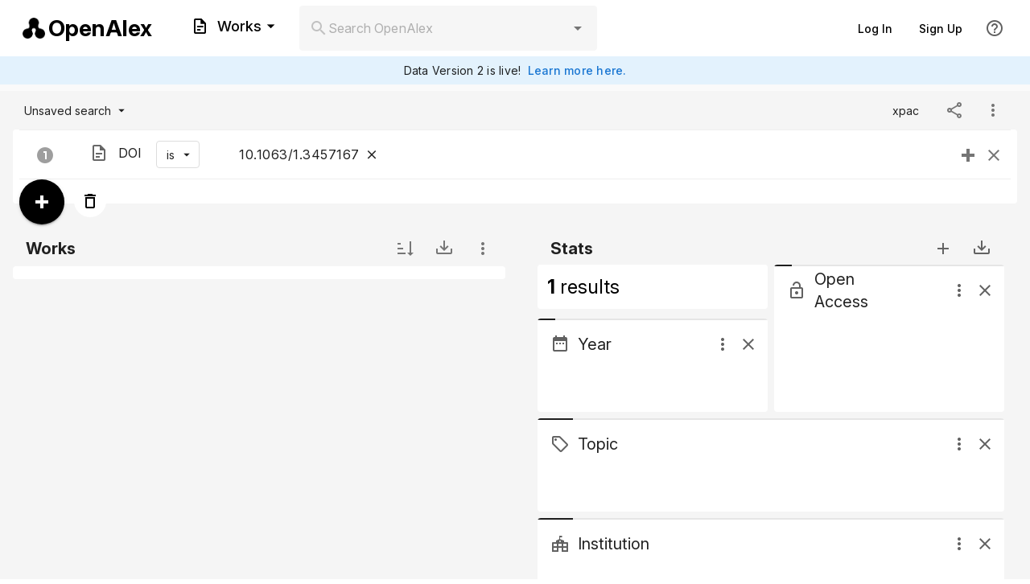

--- FILE ---
content_type: text/html; charset=UTF-8
request_url: https://openalex.org/works?filter=doi%3A10.1063/1.3457167
body_size: 833
content:
<!doctype html><html lang="en"><head><meta charset="utf-8"><meta http-equiv="X-UA-Compatible" content="IE=edge"><meta name="viewport" content="width=device-width,initial-scale=1"><title>OpenAlex</title><script>// Suppress console errors for ResizeObserver
      const originalError = console.error;
      console.error = function(...args) {
        if (typeof args[0] === 'string' && args[0].includes('ResizeObserver loop')) {
          return;
        }
        originalError.apply(console, args);
      };
      
      // Suppress window errors for ResizeObserver
      window.addEventListener('error', function(e) {
        if (e.message && e.message.includes('ResizeObserver loop')) {
          e.stopImmediatePropagation();
          e.preventDefault();
          return false;
        }
      }, true);</script><link rel="preconnect" href="https://fonts.googleapis.com"><link rel="preconnect" href="https://fonts.gstatic.com" crossorigin><link href="https://fonts.googleapis.com/css2?family=Dosis:wght@200..800&family=Inter:ital,opsz,wght@0,14..32,100..900;1,14..32,100..900&family=Roboto:ital,wght@0,100..900;1,100..900&display=swap" rel="stylesheet"><script defer="defer" data-domain="openalex.org" src="https://plausible.io/js/script.file-downloads.outbound-links.pageview-props.tagged-events.js"></script><script>window.plausible = window.plausible || function() { (window.plausible.q = window.plausible.q || []).push(arguments) }</script><link rel="icon" href="/tricon-outlined.png" type="image/png"><script defer="defer" src="/js/chunk-vendors.7ca544d2.js"></script><script defer="defer" src="/js/app.0ac0d0d9.js"></script><link href="/css/chunk-vendors.b6a3caae.css" rel="stylesheet"><link href="/css/app.916a7289.css" rel="stylesheet"></head><body><noscript><strong>We're sorry but ourresearch-website-2 doesn't work properly without JavaScript enabled. Please enable it to continue.</strong></noscript><div id="app"></div><script id="ze-snippet" src="https://static.zdassets.com/ekr/snippet.js?key=f448c93c-e2e1-4d7c-b344-683a586e69f7"></script><script>// Zendesk Widget Setup
    window.zE = window.zE || function() { (zE.q = zE.q || []).push(arguments); };
    // Wait for the widget to load before setting user details
    zE('webWidget:on', 'open', function() {
        zE('webWidget', 'identify', {
        name: vm.$store.state.user.name, 
        email: vm.$store.state.user.email,
        });
    });
    zE('webWidget', 'updateSettings', {
        webWidget: {
            contactForm: {
                attachments: false,
                title: { '*': "Send us Feedback"},
            }
        }
    });</script></body></html>

--- FILE ---
content_type: text/css; charset=UTF-8
request_url: https://openalex.org/css/app.916a7289.css
body_size: 6242
content:
.v-autocomplete__content{max-width:400px!important}.shortcut-box .v-input__append-inner:last-of-type{display:none!important}.landing-page-logo[data-v-3bdc8659]{display:flex;justify-content:center}.landing-page-logo .logo-icon[data-v-3bdc8659]{height:77px}.landing-page-logo .logo-text[data-v-3bdc8659]{margin:0;line-height:1.2;color:#000;font-family:Dosis;padding-left:.3em;font-size:57.75px;font-weight:500}.user-logo-container.mobile .user-logo[data-v-3bdc8659]{height:30px}.user-logo-container.mobile .user-logo.tall[data-v-3bdc8659]{height:35px}.user-logo-container.mobile .user-logo.short[data-v-3bdc8659]{height:25px}.user-logo-container .user-logo[data-v-3bdc8659]{height:50px;margin:20px;filter:grayscale(1);opacity:.66}.user-logo-container .user-logo.tall[data-v-3bdc8659]{height:70px}.user-logo-container .user-logo.short[data-v-3bdc8659]{height:40px}.result-details-line[data-v-4cf017f9]{font-size:14px}.serp-results-list .v-toolbar__content{padding-right:0!important}.bar-graph[data-v-2393dbfe]{flex-direction:row-reverse}.bar-graph-bar-container[data-v-2393dbfe]{height:100%;cursor:pointer;flex:1;display:flex;align-items:flex-end;padding-right:1px}.bar-graph-bar-container:hover .bar-graph-bar[data-v-2393dbfe]{background-color:rgba(0,0,0,.5)}.bar-graph-bar[data-v-2393dbfe]{transition:height .5s;width:100%;background-color:rgba(0,0,0,.3)}.isNegated[data-v-1d4f0c55]{text-decoration:line-through!important}.group-by-table-row[data-v-1d4f0c55]{cursor:pointer}.group-by-table-row td[data-v-1d4f0c55]{height:32px!important}.isNegated[data-v-68d9ac64]{text-decoration:line-through!important}.v-list-item__icon[data-v-68d9ac64]{margin:0;align-self:normal}.group-by-table-row[data-v-68d9ac64]{cursor:pointer}.group-by .v-toolbar-title[data-v-2126c4b2]{margin-inline-start:6px!important}.group-by-title[data-v-2126c4b2]{flex-grow:1;min-width:120px}.group-by-title[data-v-2126c4b2] *{white-space:normal!important;overflow:visible!important;text-overflow:unset!important}.toolbar-actions .v-btn[data-v-2126c4b2]{margin-right:-16px}.selection-menu-card[data-v-4fb319f8]{width:auto;max-height:70vh;min-height:200px}.selection-menu-card input[data-v-4fb319f8]{padding-top:4px!important}.selection-menu-card .v-field__append-inner[data-v-4fb319f8],.selection-menu-card .v-field__prepend-inner[data-v-4fb319f8]{padding-top:12px!important}.selection-menu-item-title[data-v-4fb319f8]{font-weight:400!important;font-size:16px!important;white-space:normal;overflow-wrap:break-word}.group-by-views .v-toolbar__content[data-v-7a13dd14]{padding-left:0!important}.group-by-views .v-toolbar__content>.v-toolbar-title[data-v-7a13dd14]{margin-inline-start:16px!important}.light-border[data-v-2658ad10]{border-color:#ddd!important}tr.clickable[data-v-2355e3fd]{cursor:pointer}tr.card[data-v-2355e3fd]{display:flex;border-top:1px solid #ddd;border-bottom:1px solid #ddd;align-items:center;align-content:center}tr.card td[data-v-2355e3fd]{display:block}td[data-v-2355e3fd]{padding:10px 9px;border-bottom:1px solid #eee}td.shrink[data-v-2355e3fd]{white-space:nowrap;width:1px}input[data-v-0433fce4],input[data-v-255618b8]{padding:0 3px!important}.inline-editor[data-v-8ca666e2],.inline-editor[data-v-9ea54596]{display:inline-flex;align-items:center;margin-left:2px}.curation-affordance[data-v-8151590a]{display:inline-flex;align-items:center;vertical-align:middle}a[data-v-0a84e900]{text-decoration:none}a[data-v-0a84e900]:hover{text-decoration:underline}.option[data-v-ffbd72d6]{font-weight:700;cursor:pointer}input[data-v-4bfa0cd0]{padding:0 3px!important}.add-filter-menu-card{width:auto;max-height:70vh;min-height:200px}.add-filter-dialog-card input,.add-filter-menu-card input{padding-top:4px!important}.add-filter-dialog-card .v-field__append-inner,.add-filter-dialog-card .v-field__prepend-inner,.add-filter-menu-card .v-field__append-inner,.add-filter-menu-card .v-field__prepend-inner{padding-top:12px!important}.add-filter-dialog-body{transition:height .3s!important}.v-list-item-title.filter-list-item-title{font-weight:400!important;font-size:16px!important;white-space:normal;overflow-wrap:break-word}.filter-list-card[data-v-28d7c649]{overflow:visible}.internal-search-field.v-text-field--rounded>.v-input__control>.v-input__slot[data-v-28d7c649]{padding-left:0!important}.filter[data-v-28d7c649]{border-radius:25px!important}table[data-v-28d7c649]{border-top:1px solid #eee;border-collapse:collapse!important}.clear-btn[data-v-28d7c649]{position:relative;top:7px;border:2px solid #fff;width:40px!important;height:40px!important}.xpac-chip[data-v-7d77f0a8]{cursor:pointer;margin-right:8px}[data-v-7d77f0a8] .v-overlay__content{max-width:300px!important}.logo-link[data-v-b4ec4c9a]{padding:10px 5px 10px 10px}.logo-link img[data-v-b4ec4c9a]{height:50px}.tab[data-v-b4ec4c9a]{background-color:transparent!important}.tab.selected[data-v-b4ec4c9a]{background-color:#fff!important}.v-pagination__item,.v-pagination__navigation{box-shadow:none}table.serp-results-table{border-collapse:collapse}table.serp-results-table tr{cursor:pointer}table.serp-results-table tr:hover{background:rgba(0,0,0,.05)}table.serp-results-table td{border:none;margin:0;padding:5px 10px}table.serp-results-table td.range{text-align:right}table.serp-results-table td.boolean{text-align:center}.v-input__slot[data-v-69f6d30a]{min-height:35px!important}.column-option[data-v-11e85474]{font-size:14px}.column-chip[data-v-11e85474]{width:100%;justify-content:flex-start;margin:0;font-weight:400}.column-chip .v-chip__content[data-v-11e85474]{overflow:hidden;width:100%}.unselected-chip[data-v-11e85474]{background-color:transparent!important;box-shadow:none!important;border:none!important}.unselected-chip[data-v-11e85474]:hover{background-color:rgba(0,0,0,.05)!important}[data-v-4cc8c98a]{color:#666}.box[data-v-4cc8c98a]{margin-top:80px;margin-left:0;min-height:200px;justify-content:center}.loading-wrapper[data-v-4cc8c98a]{width:550px;max-width:95%}.message-container[data-v-4cc8c98a]{margin-top:8px;margin-bottom:8px}.msg[data-v-4cc8c98a]{font-size:17px;font-weight:700;font-style:italic}.submsg[data-v-4cc8c98a]{opacity:.9;margin-top:2px;font-size:14px}.v-icon[data-v-e11e8bec]{margin-left:4px}.selection-message[data-v-6c8dd268]{font-size:14px;line-height:22px;background-color:#f5f5f5}.results-box .selection-message[data-v-6c8dd268]{padding:10px 10px}table[data-v-6c8dd268],thead[data-v-6c8dd268]{border-top:none!important}th[data-v-6c8dd268]{min-height:50px;border-bottom:3px solid;border-color:rgb(var(--v-theme-catEntityDarker));background-color:rgb(var(--v-theme-catEntity))}table td.ui-action[data-v-6c8dd268],table th.ui-action[data-v-6c8dd268]{width:40px;text-align:center}tr[data-v-6c8dd268]:hover{background-color:#f5f5f5!important}.works-query th[data-v-6c8dd268],th.metric[data-v-6c8dd268]{border-color:rgb(var(--v-theme-catWorksDarker));background-color:rgb(var(--v-theme-catWorks))}.results-table td[data-v-6c8dd268]{border-color:rgb(var(--v-theme-catEntityDarker))}.results-table.works-query td[data-v-6c8dd268]{border-color:rgb(var(--v-theme-catWorksDarker))}td[data-v-6c8dd268]:first-child,td[data-v-6c8dd268]:last-child{border-radius:0!important}td[data-v-6c8dd268]:first-child{border-left-width:3px;border-left-style:solid}td[data-v-6c8dd268]:last-child{border-right-width:3px;border-right-style:solid}.results-box th[data-v-6c8dd268]:first-child{border-left-width:3px;border-left-style:solid;border-left:none}td.metric[data-v-6c8dd268]{border-color:rgb(var(--v-theme-catWorksDarker))}.results-box th:not(.metric)+th.metric[data-v-6c8dd268],td:not(.metric)+td.metric[data-v-6c8dd268]{border-left:3px solid rgb(var(--v-theme-catWorksDarker))}tr:last-child td[data-v-6c8dd268]{border-bottom-width:3px;border-bottom-style:solid}.metric[data-v-6c8dd268]{width:130px}tr:hover .metric[data-v-6c8dd268]{background-color:transparent}td.data-type-number[data-v-6c8dd268]{text-align:right;font-family:monospace;font-size:.9em}td.data-type-number.is-date[data-v-6c8dd268]{text-align:unset;font-family:unset}th button[data-v-6c8dd268]{font-size:14px!important}a[data-v-6c8dd268]{text-decoration:none}.search-controls-row[data-v-6c8dd268]:hover{background-color:inherit!important}.dimmed[data-v-6c8dd268]{pointer-events:none;opacity:.4;-webkit-user-select:none;-moz-user-select:none;user-select:none}.no-results[data-v-6c8dd268]{text-align:center;color:#999;height:300px}.more-results-message[data-v-6c8dd268]{padding:20px;border-top:1px solid #ddd;text-align:center;font-size:15px;color:#666}.query-summarize-by-button[data-v-7742ca00]{padding-right:4px}.down-icon[data-v-7742ca00]{margin-left:-2px!important}.entity-chip.none[data-v-7742ca00]{font-weight:400;font-size:16px!important;min-width:28px}.hover-menu-wrapper[data-v-db50f7e8]{display:inline-block}.compact-menu[data-v-db50f7e8]{min-width:0!important}.compact-menu .v-list-item[data-v-db50f7e8]{min-height:24px!important}[data-v-db50f7e8] .v-menu__content{padding:0!important;margin:0!important;box-shadow:0 2px 4px rgba(0,0,0,.2)!important}[data-v-db50f7e8] .auto-width-menu{width:auto!important;display:inline-block!important}[data-v-db50f7e8] .v-list{width:auto!important;white-space:nowrap!important}[data-v-db50f7e8] .v-list-item__icon{margin:0!important;padding:0!important}[data-v-db50f7e8] .v-list-item__content{padding:0!important}.centered-icon[data-v-db50f7e8]{display:flex;justify-content:center;align-items:center}.leaf-content{display:flex;flex-wrap:wrap;align-items:flex-end}.path-label-button:hover{cursor:pointer;text-decoration:underline;background-color:#eee}.no-space-paren{display:inline-block;margin:0;padding:0;font-size:inherit;line-height:0;vertical-align:baseline}.related-to-text-wrapper{width:100%;flex-basis:100%!important;min-width:100%}.related-to-text-wrapper:before{content:"";width:100%;display:block;height:0;order:1}.related-to-text-textarea{max-width:400px;max-height:130px;overflow-y:auto}.no-space-paren[data-v-bd8b2e70]{display:inline-block;margin:0;padding:0;font-size:inherit;font-weight:700;line-height:0;vertical-align:baseline}.line-above[data-v-0562844b]{border-top:1px solid #ddd}.inline-block[data-v-0562844b]{display:inline-block}.query-filter-tree{margin-left:0}.query-section-label{font-size:20px;vertical-align:middle}.top-button-wrapper{margin-left:8px}.query-wrapper{padding:0 0 0 15px;margin-top:5px;border-left:3px solid;border-radius:0!important;display:flex;flex-direction:column}.query-filter-leaf{line-height:1.6;vertical-align:middle}.query-filter-leaf,.query-filter-leaf .v-chip{font-size:16px!important}.path-label{margin-right:5px;font-size:14px;color:#999}.results-box .query-filter-tree{height:100%;display:flex;flex-direction:column}.results-box .query-wrapper{flex:1 1 auto}.results-box .bottom-button-wrapper{margin-bottom:10px}.v-treeview-node__prepend{min-width:0}.v-treeview-node__root .v-treeview-node__level{width:16px}.query-section-label[data-v-f54f53c0]{display:inline-block;margin-right:5px}.columns-controls-box[data-v-f54f53c0]{display:flex;margin-bottom:5px}.expanded .query-section-label[data-v-f54f53c0]{margin-bottom:10px}.expanded .columns-list[data-v-f54f53c0]{border-left-width:3px;border-left-style:solid;padding-left:15px}.expanded .columns-controls-box[data-v-f54f53c0]{display:block}.v-chip[data-v-f54f53c0]{cursor:pointer}.query-builder-chip[data-v-f54f53c0]{height:22px!important;padding:0 5px!important;margin-right:4px;margin-bottom:4px}.sort-box .v-chip.first[data-v-f54f53c0]{border-top-right-radius:0!important;border-bottom-right-radius:0!important;padding-right:5px!important;border-right:1px solid #eee!important;margin-right:0}.sort-box .v-chip.last[data-v-f54f53c0]{border-top-left-radius:0!important;border-bottom-left-radius:0!important;padding-left:4px!important;padding-right:4px!important;margin-right:0;margin-left:0}textarea{margin-bottom:15px}.v-text-field--rounded{border-radius:15px!important}.oql textarea{font-family:Consolas,monospace!important;font-size:14px!important;line-height:1.5!important}.query-outline-tabs{border-bottom:1px solid #e0e0e0;margin-bottom:10px;color:#555}.query-builder .v-window-x-reverse-transition-enter-active,.query-builder .v-window-x-reverse-transition-leave-active,.query-builder .v-window-x-transition-enter-active,.query-builder .v-window-x-transition-leave-active{transform:none!important}.api-link{display:block;padding:16px;word-break:break-all}.sql{white-space:pre-wrap;overflow-x:scroll}.label-menu .v-subheader{height:25px}.text-center[data-v-e13274b6]{text-align:center}.query-actions[data-v-c8e0d350]{text-align:right}.query-actions[data-v-c8e0d350]>*{position:relative;top:-6px;margin-right:-8px}.results-count{margin-bottom:-16px!important}.tab{display:inline-block;text-align:center;color:#555;font-size:12px;border-top-left-radius:8px;border-top-right-radius:8px;padding:0 16px;margin-right:4px;min-width:70px;height:32px;line-height:32px;cursor:pointer}.tab:hover{filter:brightness(.95)}.tab:active{filter:brightness(.85)}.entities-count,.entities-count.inactive{background-color:rgb(var(--v-theme-catEntity))}.works-count,.works-count.inactive{background-color:rgb(var(--v-theme-catWorks))}.query-actions-box{margin-top:-8px}.query-sentence-container.in-progress{border-radius:5px;border:1px solid #e0e0e0;background-color:#fafafa;padding:10px}.query-sentence-box{padding-bottom:0;display:flex;justify-content:space-between}.query-sentence{padding:0 12px 4px 4px;max-width:950px;line-height:2;text-indent:-24px;margin-left:24px}.query-sentence *{text-indent:0}.sentence-buttons-box{white-space:nowrap}.sentence-buttons-box .v-btn{min-width:20px!important;width:28px}.search-controls{padding:10px 0 0 0;margin-top:15px;text-align:left;border-top:1px solid #e0e0e0}.results-top-line{display:flex}.results-count-box{font-size:12px;text-align:right;color:#444;height:26px;padding:0 0;margin-top:6px;margin-bottom:-3px;align-self:end;white-space:nowrap;display:flex;flex-grow:1;justify-content:space-between;align-items:baseline}.query-sentence .bottom-button-wrapper,.query-sentence .leaf-content,.query-sentence .query-filter-leaf,.query-sentence .query-filter-tree,.query-sentence .query-filter-tree-branch,.query-sentence .query-filter-tree>div,.query-sentence .query-outline-view,.query-sentence .query-section-label,.query-sentence .query-wrapper{display:inline!important;border:none;margin:0;padding:0}.query-sentence .query-filter-leaf,.query-sentence .query-section-label{white-space:nowrap}.query-sentence .query-builder-input{display:inline-block!important;width:250px;vertical-align:middle}.query-sentence .path-label{margin-right:0}.results-box .query-builder{border-radius:15px;border-bottom-left-radius:0!important;border-bottom-right-radius:0!important;padding-bottom:0!important}.query-builder-top{display:flex;align-items:stretch}.query-builder-top>div{flex:1}.query-section-label{font-size:16px}.entity-chip{font-weight:700!important;letter-spacing:.0125em;font-size:18px!important;margin:0;height:28px!important}.query-builder-chip{display:inline-block;margin:0;height:28px}.query-builder-chip .v-chip,.query-builder-chip.v-chip{font-size:12px!important}.entity-chip,.entity-chip.v-chip,.query-builder-button,.query-builder-chip .v-chip,.query-builder-chip.v-chip{height:22px;padding:0 5px!important}.query-builder .menu-chip{cursor:pointer;background-color:transparent!important;border:none;border-bottom:1px solid;border-radius:0!important;padding:0 0!important;margin:0 3px;height:20px!important}.query-builder .menu-chip .v-icon{margin-right:-4px}.query-builder-input.v-text-field .v-input__control .v-input__slot{min-height:auto!important;display:flex!important;align-items:center!important;padding:2px 4px!important}.query-builder-input.v-text-field .v-input__control .v-input__slot .v-input__append-inner{margin-top:2px}.query-builder-button.tight{padding:0 0!important;height:20px!important;width:20px!important;min-width:20px!important}.new-query-button{margin-top:0}.section-divider{border-top:1px solid #eee;margin:20px 0}.section-divider.clear{border:none;margin:20px 0}.results-box{padding:0 20px}body .results-box .v-card.query-builder{border-bottom-left-radius:0!important;border-bottom-right-radius:0!important;padding-bottom:0!important;margin-top:10px}body .results-box .v-card.results-table-box{border-top-left-radius:0!important;border-top-right-radius:0!important;padding-top:0!important;margin-top:0!important}.results-box .query-filter-tree{margin-bottom:0!important}.entity-page-section-title .v-toolbar__content{margin-inline-start:0!important;padding:4px 12px!important}.entity-page-section-title .v-toolbar-title{margin-inline-start:0!important}.entity-page .v-list .v-list-item--active{color:#1976d2}.entity-page .text-truncate{overflow:hidden;text-overflow:ellipsis;white-space:nowrap}.v-card__title[data-v-10b42741]{padding-bottom:10px}.question-link[data-v-10b42741]{text-decoration:none;word-break:normal;line-height:1.6rem;font-size:16px;cursor:pointer}.v-card__actions[data-v-10b42741]{padding:0 15px 15px 15px}.v-chip[data-v-10b42741]{margin-right:6px}.v-chip.v-chip--outlined.v-chip.v-chip[data-v-10b42741]{background-color:#fff!important}.new-query-button[data-v-66e57367]{margin-top:10px;margin-left:18px}.tagline.text-h6[data-v-66e57367]{font-weight:400;margin-top:5px}.row.examples-header[data-v-66e57367]{margin:15px 0}.search-field[data-v-66e57367]{margin-top:-8px;margin-bottom:-8px}.filter-select[data-v-66e57367] .v-text-field__slot,.search-field[data-v-66e57367] .v-text-field__slot{border-color:#fff}.filter-select[data-v-66e57367] .v-input__slot,.filter-select[data-v-66e57367] .v-input__slot fieldset,.search-field[data-v-66e57367] .v-input__slot,.search-field[data-v-66e57367] .v-input__slot fieldset{border-color:#fff!important}.filter-select[data-v-66e57367]{max-width:200px;margin-top:-8px;margin-bottom:-8px}.example-questions[data-v-66e57367]{margin-bottom:50px}li[data-v-66e57367],p[data-v-66e57367],ul[data-v-66e57367]{margin-bottom:16px}.v-app-bar.fixed{position:fixed!important;top:0;z-index:10;border-bottom:1px solid #e0e0e0!important}.analytics-docs{max-width:800px;margin:0 auto}.analytics-docs .v-icon{margin-top:-4px}li[data-v-4845e89a]{margin-bottom:12px}.v-list .v-list-item--active[data-v-006707dc],.v-list .v-list-item--active[data-v-3e9ce597]{color:#1976d2}.v-btn.reset-btn[data-v-095d4db6]{margin-top:-45px;margin-right:10px}.text-h4[data-v-014fa42e]{padding-top:50px}#comparisonTable[data-v-014fa42e]{max-width:1500px}#comparisonTable thead th[data-v-014fa42e]{font-size:1.2em}#comparisonTable tbody td[data-v-014fa42e]{font-size:1em}.highlight-filters[data-v-3764e2bb]{background-color:transparent!important}.works-citing-oa[data-v-3c463baa]{width:900px;max-width:95%;margin:auto}.subtitle[data-v-3c463baa]{margin-top:8px;margin-left:10px;font-size:14px;color:#777}.v-list-item__title[data-v-3c463baa]{text-overflow:clip!important;white-space:normal!important;line-height:1.4!important;font-size:18px;color:#555}.v-list-item[data-v-3c463baa]{cursor:pointer;margin-bottom:20px}.more-button{flex-direction:row-reverse}.v-image[data-v-22d99248]{border-radius:5px!important}.text-h5[data-v-22d99248]{margin-top:50px}.v-application .text-subtitle-1[data-v-22d99248]{margin-bottom:20px;font-size:15px!important}.person-card[data-v-22d99248]{display:flex;flex-direction:column}.text-h4[data-v-8322d49c]{margin-top:50px;margin-bottom:10px}blockquote[data-v-8322d49c]{border-left:5px solid #ddd;padding-left:10px;margin:20px 0}p[data-v-8322d49c]{margin-bottom:20px}.text-h4[data-v-5743b405]{margin-top:50px;margin-bottom:10px}blockquote[data-v-5743b405]{border-left:5px solid #ddd;padding-left:10px;margin:20px 0}p[data-v-5743b405]{margin-bottom:20px}ul[data-v-5743b405]{padding-left:15px}.pricing-page[data-v-5a092c4a]{background:#fff;min-height:100vh}.gap-3[data-v-5a092c4a]{gap:12px}.gap-2[data-v-5a092c4a]{gap:8px}.pack-card[data-v-5a092c4a]{position:relative;display:flex;flex-direction:column;height:100%}.pack-card.recommended[data-v-5a092c4a]{border:2px solid rgb(var(--v-theme-primary))}.pack-card .v-card-text[data-v-5a092c4a]{flex:1;display:flex;flex-direction:column}.pack-badge[data-v-5a092c4a]{position:absolute;top:12px;right:12px}.v-table thead[data-v-5a092c4a]{background-color:#f5f5f5}.v-table th[data-v-5a092c4a]{font-weight:600!important}.v-table td[data-v-5a092c4a],.v-table th[data-v-5a092c4a]{padding:16px 12px!important}.v-table .endpoint-row[data-v-5a092c4a]{height:72px}.v-table .endpoint-row td[data-v-5a092c4a]{vertical-align:middle;height:72px}.v-table .endpoint-name[data-v-5a092c4a]{font-size:18px;font-weight:700}.v-table .endpoint-description[data-v-5a092c4a]{font-size:15px}.v-table .special-pricing[data-v-5a092c4a]{color:#666;font-weight:500;font-style:italic;height:72px;padding:16px 12px!important}.v-table .monospace[data-v-5a092c4a]{font-family:Monaco,Menlo,Consolas,Courier New,monospace;font-variant-numeric:tabular-nums}.v-table .price-cell[data-v-5a092c4a]{white-space:pre}.v-table .total-row[data-v-5a092c4a]{border-top:2px solid #ddd;background-color:#f9f9f9}.v-table .total-row td[data-v-5a092c4a]{padding-top:20px!important;padding-bottom:20px!important;font-size:16px}.v-table .total-sentence[data-v-5a092c4a]{display:flex;align-items:center;justify-content:flex-start;font-size:20px;font-weight:400;color:#000}.v-table .total-amount[data-v-5a092c4a]{font-weight:700}.cents-icon[data-v-5a092c4a]{width:24px;height:24px;display:flex;align-items:center;justify-content:center;font-size:20px;font-weight:500;opacity:.6;margin-right:16px}.usage-input[data-v-5a092c4a] input{text-align:right;font-family:Monaco,Menlo,Consolas,Courier New,monospace;font-variant-numeric:tabular-nums}.v-alert{font-size:18px;margin:10px;border-radius:15px!important}.v-alert .v-icon{font-size:30px;margin-top:1px}.saved-searches-page .saved-search-row{cursor:pointer}.saved-searches-page table{border-top:none!important}.new-label-button[data-v-331e83c4]{margin-top:-13px}a[data-v-61a733cf]{text-decoration:none}a[data-v-61a733cf]:hover{text-decoration:underline}.recognized-id-list[data-v-347fa657]{border:1px solid #000;border-radius:4px;padding:6px 0;margin-bottom:12px;min-height:48px;max-height:170px;background:#fafafa;overflow-y:scroll}.recognized-id-list-item[data-v-347fa657]{color:#000;font-size:16px;padding-top:4px;padding-bottom:4px;padding-left:12px;padding-right:12px}.recognized-id-row[data-v-347fa657]{display:flex;align-items:center;justify-content:space-between}.recognized-id-row[data-v-347fa657]:hover{background-color:#f2f2f2}.recognized-id-row .remove-id-btn[data-v-347fa657]:hover{opacity:1;color:#b71c1c}.recognized-header[data-v-347fa657]{color:#388e3c}.unrecognized-header[data-v-347fa657]{color:#c62828}[data-v-347fa657] .v-textarea__slot textarea{max-height:170px!important;overflow-y:auto!important}.button-align-right[data-v-347fa657]{display:flex;justify-content:flex-end}.label-details-header{display:flex;flex-direction:row;flex:1;align-items:flex-start;padding-bottom:10px!important;border-bottom:1px solid #eee}.label-details-header .header-right{flex:1}.label-details-header .header-left-buttons{display:flex}.label-details-header .subtitle{font-size:14px;color:#777;margin-left:10px}.all-labels-link{display:inline-block;text-decoration:none;margin-left:4px;margin-bottom:10px;font-size:14px}.label-items{border-bottom:1px solid #eee}.label-details .v-list-item .v-list-item__content{padding:3px 0!important}.label-details-add-section{padding-top:20px}.label-details-add-section .v-field{height:40px!important}.label-details-add-section .label{margin-bottom:10px}.label-details-upload-section{padding:40px 0;border-left:1px solid #eee}.admin-checkbox .v-label[data-v-fb6dccda]{font-size:11px!important;margin-left:2px!important}.admin-checkbox .v-input--selection-controls__input[data-v-fb6dccda]{margin-right:2px!important}.admin-checkbox[data-v-fb6dccda]{min-width:70px!important;font-size:11px!important;height:24px!important;margin-bottom:0!important;padding-top:0!important;padding-bottom:0!important}.text-link[data-v-6b29ace0]{text-decoration:none;font-size:11px;color:#999}.text-link[data-v-6b29ace0]:hover{text-decoration:underline}.submit-message[data-v-c74fc2ea]{font-size:16px;padding:20px;color:#555;text-align:center}.error-message[data-v-c74fc2ea]{margin-bottom:-10px;font-size:16px;padding:0 55px 10px}.text-link[data-v-1b7c62b4]{text-decoration:none;font-size:11px;color:#999}.text-link[data-v-1b7c62b4]:hover{text-decoration:underline}.ui-variant-option[data-v-59233740]{cursor:pointer;padding:0 15px}.invisible-icon[data-v-59233740]{opacity:0}.d-flex[data-v-0a404ad7]{display:flex}.align-center[data-v-0a404ad7]{align-items:center}.site-footer[data-v-6298aa7b]{line-height:1.8;padding-top:50px!important}.site-footer .body-2[data-v-6298aa7b]{font-family:Inconsolata}.site-footer a[data-v-6298aa7b]{text-decoration:none}.site-footer a[data-v-6298aa7b]:hover{text-decoration:underline}img.site-footer-logo[data-v-6298aa7b]{width:70px;opacity:1}.v-navigation-drawer.full-height{height:100vh!important;max-height:100vh!important;top:0!important;z-index:10000!important}.card-button[data-v-0f6957b5]{background-color:rgba(0,0,0,.05)!important}.card-button[data-v-0f6957b5]:hover{background-color:rgba(0,0,0,.08)!important}.card-button.selected[data-v-0f6957b5]{background-color:#444!important}.walden-chip[data-v-565a50ae]{font-weight:600}.dv2-banner[data-v-a9bd487a]{background-color:#e3f2fd}.read-more-link[data-v-a9bd487a]{text-decoration:none;font-weight:500}.read-more-link[data-v-a9bd487a]:hover{text-decoration:underline}.v-main{background-color:#fafafa}.color-3{background-color:#fff!important}.color-2{background-color:#f5f5f5!important}.color-1{background-color:#cadef6!important}.color-0{background-color:#aecff4!important}.hover-color-3:hover,.hover-color-white:hover{background-color:#fff!important;transition:background-color .5s}.hover-color-2:hover{background-color:#f5f5f5!important;transition:background-color .5s}.hover-color-1:hover{background-color:#cadef6!important;transition:background-color .5s}.hover-color-0:hover{background-color:#aecff4!important;transition:background-color .5s}.rounded-o{border-radius:15px!important}.v-card.factoid-card{background-color:#fff;border:none;box-shadow:none}.v-card.factoid-card .v-card__title{background-color:#cadef6}.v-card.factoid-card .v-card__text{padding-top:12px;background-color:#fff}.v-card.button-card{transition:background-color .3s;background-color:#fff;border:none}.v-card.button-card:hover{background-color:#f5f5f5}.v-card.button-card:hover.no-hover{background-color:#cadef6}.v-toolbar__content,.v-toolbar__extension{padding:4px 16px}.keyboard-shortcut{color:#9e9e9e;border:1px solid #ccc;padding:0 5px;border-radius:5px}.v-card--link:focus:before{opacity:0}.v-card--variant-outlined{border-color:#ddd!important}body,html{overflow:initial}.theme--dark.v-card,.theme--dark.v-sheet{background-color:#444}.v-btn--active.no-active:before{opacity:.00005!important}.v-btn.v-size--default{font-size:1rem}.monospace,.monospace.body-1,.monospace.body-2{font-family:monospace!important}.v-btn{font-weight:500;letter-spacing:normal;text-transform:none}.v-btn--is-elevated{box-shadow:none}.white-space-normal{white-space:normal!important}a.logo-link{text-decoration:none;display:flex;align-items:center}a.logo-link:hover{text-decoration:none!important}a.logo-link .logo-icon{height:35px}a.logo-link .logo-text{padding-left:.15em;line-height:1.2;color:#000;font-family:Dosis;font-size:26.25px;font-weight:500}a.logo-link.logo-old{display:none}a.logo-link.logo-new .logo-icon{height:26.25px;margin-bottom:0}a.logo-link.logo-new .logo-text{line-height:1.2;font-family:Inter;font-size:28px;font-weight:700}body{font-family:Inter,sans-serif;line-height:1.5}.v-application,.v-application [class*=text-]{font-family:Inter,sans-serif!important}.v-application a:not(.v-btn):not(.v-list-item):not(.v-tab){color:#1976d2!important;text-decoration:none}.v-application a:not(.v-btn):not(.v-list-item):not(.v-tab):hover{text-decoration:underline}.v-application .link-text,.v-application .text-decoration-none,.v-application .v-card-text a:not(.v-btn),.v-application .v-list-item-title a:not(.v-btn),.v-application p a:not(.v-btn),.v-application span a:not(.v-btn){color:#1976d2!important}.v-application .body-1,.v-application .body-2{letter-spacing:normal!important}.v-application .body-1{font-size:16px!important}.v-application .body-2{font-size:14px!important}.v-application .subtitle-1{font-size:17px!important}.v-application .text-h6{line-height:1.3}.low-key-button,.v-application .text-initial{text-transform:none!important}.low-key-button{font-weight:400!important;letter-spacing:0!important}.v-list-item__prepend{display:inline!important}.v-list-item__action{align-self:flex-start;margin-top:8px}.v-list--two-line.v-list--dense .v-list-item{min-height:unset}.v-list-item{min-height:unset!important}.v-list-item .v-list-item__content{padding:10px 0!important}.v-application--is-ltr .v-list-item__action:first-child,.v-application--is-ltr .v-list-item__icon:first-child{margin-right:8px}.capitalize-first-letter:first-letter{text-transform:uppercase!important}img.site-footer-logo{width:60px}.page{margin-top:50px}.v-tabs--icons-and-text .v-tab{font-size:12px!important;text-transform:capitalize}.v-menu{overflow:hidden}

--- FILE ---
content_type: application/javascript; charset=UTF-8
request_url: https://openalex.org/js/app.0ac0d0d9.js
body_size: 142358
content:
(function(){var e={41:function(e,t,a){"use strict";a.d(t,{A:function(){return W}});a(4114),a(8111),a(2489),a(1701);var l=a(641),n=a(3751),i=a(33),o=a(953),s=a(2543),r=a.n(s),u=a(5220),c=a(6278),d=a(5554),p=a(647),v=a(6848),y=a(8038),m=a(7889),g=a(2245);const f={class:"font-weight-bold"},_={class:"mx-2 font-weight-medium"},h={class:"mr-2"},k={key:0},b={key:0,class:"ml-2 mt-2"};var w=Object.assign({name:"ShortcutBox"},{__name:"ShortcutBox",props:{dense:Boolean,showExamples:Boolean,autofocus:Boolean},setup(e){const t=e,a=(0,o.KR)(null),s=(0,o.KR)(!1),w=(0,o.KR)(""),F=(0,o.KR)([]),W=(0,o.KR)(null),x=(0,o.KR)(null),C=((0,o.KR)(null),(0,o.KR)(!1)),E=(0,o.KR)(!1),S=(0,o.KR)(!1),A=(0,c.Pj)(),L=(0,u.lq)(),I=(0,u.rd)(),O=["Claudia Goldin","coriander OR cilantro","Institution"],R=(0,l.EW)((()=>A.getters.entityType)),X=(0,l.EW)((()=>A.getters["user/isLibrarian"])),T=(0,l.EW)((()=>w.value?w.value.replace(/[,:]/g,""):w.value)),q=(0,l.EW)((()=>"works"===R.value?"title_and_abstract.search":"default.search")),N=(0,l.EW)((()=>{if(!w.value||w.value.length<3)return[];const e=(0,g.CC)(R.value,w.value).filter((e=>{var t;return null===(t=e.actions)||void 0===t?void 0:t.includes("filter")})).filter((e=>!e.requiresApiKey||X.value)).map((e=>({...e,isFilterLink:!0,displayValue:e.displayName,isDisabled:d.O.isFilterKeyAvailableToCreate(L,R.value,e.key)})));return e.sort(((e,t)=>e.displayValue.length>t.displayValue.length?1:-1))})),K=(0,l.EW)((()=>{var e;const t=null===(e=W.value)||void 0===e?void 0:e.displayName,a=t?v.A.pluralize(t,2):null;return W.value?"publication_year"===W.value.key?"Enter year or range of years":"range"===W.value.type?"Enter number or range":"search"===W.value.type?`Search within ${a}`:`Search ${a}`:"works"===R.value?"Search OpenAlex":`Search ${R.value}`}));function j(){w.value="",F.value=[],W.value=null}function P(){F.value=[],w.value="",W.value=null}function V(e){if("boolean"===e.type){const t=d.O.readFilters(L),a=(0,y.L9)("works",e.key,!0);e.value=!0,d.O.pushNewFilters([...t,a])}else W.value=e}function D(e){!E.value&&e&&(x.value&&(C.value=!1),e.key===q.value?Q():null!==e&&void 0!==e&&e.isFilterLink?V(e):null!==e&&void 0!==e&&e.value&&(d.O.pushNewFilters([...d.O.readFilters(L),e]),j()),setTimeout((()=>{w.value="",x.value=null,F.value=[]})))}function M(){var e;if(!C.value)return;if(!w.value&&t.showExamples)return void d.O.pushToRoute(I,{name:"Serp",params:{entityType:R.value}});const a=(null===(e=W.value)||void 0===e?void 0:e.key)??q.value;d.O.createFilter(R.value,a,T.value),C.value=!1}function Q(){if(w.value){const e=(0,y.L9)(R.value,q.value,T.value);d.O.pushNewFilters([...d.O.readFilters(L),e])}else d.O.pushToRoute(I,{name:"Serp",params:{entityType:R.value}})}function U(e){console.log("goToEntity()",e),d.O.pushToRoute(I,{name:"EntityPage",params:(0,m.Dv)(e)})}function B(e){E.value=!0,F.value=[],x.value=e,w.value=e,(0,l.dY)((async()=>{var t,l,n,i;null===(t=a.value)||void 0===t||t.focus();const o=null===(l=a.value)||void 0===l||null===(n=l.$el)||void 0===n?void 0:n.querySelector("input");o&&(o.value=e),null!==(i=w.value)&&void 0!==i&&i.length&&await $(),E.value=!1}))}function z(e){var t;w.value=e,"select"!==(null===(t=W.value)||void 0===t?void 0:t.type)&&(null!==e&&void 0!==e&&e.length?$():F.value=[])}const $=r().debounce((async()=>{const e=(0,y.L9)(R.value,q.value,T.value);if("coriander OR cilantro"!==w.value){s.value=!0;try{var t;if(W.value&&!w.value)return F.value=await p.F.getGroups(R.value,W.value.key),void(s.value=!1);if(!W.value&&!w.value)return F.value=[],void(s.value=!1);const a=await p.F.getSuggestions(R.value,null===(t=W.value)||void 0===t?void 0:t.key,w.value,d.O.readFilters(L));s.value=!1;const l=[...W.value?[]:N.value,...a],n=l.every((e=>"works"===e.entityId)),i=n?l.slice(0,3):l.filter((e=>"works"!==e.entityId)).slice(0,5);W.value||i.push(e),F.value=i}catch(a){console.error("Error fetching suggestions:",a),F.value=[e],s.value=!1}}else F.value=[e]}),100);return(0,l.wB)(w,(e=>{var t;null!==e&&void 0!==e&&(null!==(t=W.value)&&void 0!==t&&t.type&&"select"!==W.value.type||$())})),(0,l.wB)((()=>L.fullPath),(()=>{j()})),(t,r)=>{const u=(0,l.g2)("v-icon"),c=(0,l.g2)("v-chip"),d=(0,l.g2)("v-list-item-title"),p=(0,l.g2)("v-list-item-subtitle"),y=(0,l.g2)("v-btn"),m=(0,l.g2)("v-list-item"),g=(0,l.g2)("v-autocomplete");return(0,l.uX)(),(0,l.CE)("div",null,[(0,l.bF)(g,{modelValue:x.value,"onUpdate:modelValue":[r[0]||(r[0]=e=>x.value=e),D],items:F.value,"item-title":"displayValue",search:w.value,"onUpdate:search":z,customFilter:(e,t,a)=>!0,"menu-props":{maxHeight:600},"return-object":"",density:e.dense?"compact":void 0,variant:"solo-filled",flat:"",clearable:"","hide-no-data":"","hide-details":"",class:"shortcut-box",placeholder:K.value,ref_key:"shortcutBoxRef",ref:a,autofocus:e.autofocus,loading:s.value,"onClick:clear":P,onKeydown:r[1]||(r[1]=(0,n.jR)((e=>C.value=!0),["enter"])),onKeyup:(0,n.jR)(M,["enter"]),onFocus:r[2]||(r[2]=e=>S.value=!0),onBlur:r[3]||(r[3]=e=>S.value=!1)},{"prepend-inner":(0,l.k6)((()=>[(0,l.bF)(u,{color:S.value?"primary":"grey"},{default:(0,l.k6)((()=>r[4]||(r[4]=[(0,l.eW)("mdi-magnify")]))),_:1,__:[4]},8,["color"]),W.value?((0,l.uX)(),(0,l.Wv)(c,{key:0,closable:"","onClick:close":j,class:"pa-5",style:{"border-radius":"30px"}},{default:(0,l.k6)((()=>{var e;return[(0,l.bF)(u,{start:""},{default:(0,l.k6)((()=>[(0,l.eW)((0,i.v_)(W.value.icon),1)])),_:1}),(0,l.eW)(" "+(0,i.v_)(null===(e=W.value)||void 0===e?void 0:e.displayName),1)]})),_:1})):(0,l.Q3)("",!0)])),item:(0,l.k6)((e=>{var t;return[(0,l.bF)(m,{value:(null===(t=e.item.raw)||void 0===t?void 0:t.value)??e.item.value,"active-class":"bg-primary-lighten-4",active:e.props.selected,onClick:t=>D(e.item.raw??e.item)},{prepend:(0,l.k6)((()=>[(0,l.bF)(u,null,{default:(0,l.k6)((()=>{var t;return[(0,l.eW)((0,i.v_)((null===(t=e.item.raw)||void 0===t?void 0:t.icon)??e.item.icon),1)]})),_:2},1024)])),append:(0,l.k6)((()=>{var t,a;return[(null===(t=e.item.raw)||void 0===t?void 0:t.isFilterLink)??e.item.isFilterLink?((0,l.uX)(),(0,l.Wv)(u,{key:0},{default:(0,l.k6)((()=>r[7]||(r[7]=[(0,l.eW)(" mdi-filter-plus ")]))),_:1,__:[7]})):(null===(a=e.item.raw)||void 0===a?void 0:a.entityId)??e.item.entityId?((0,l.uX)(),(0,l.Wv)(y,{key:1,icon:"",variant:"plain",onClick:(0,n.D$)((t=>{var a;return U((null===(a=e.item.raw)||void 0===a?void 0:a.value)??e.item.value)}),["stop"]),tabindex:"-1"},{default:(0,l.k6)((()=>[(0,l.bF)(u,null,{default:(0,l.k6)((()=>r[8]||(r[8]=[(0,l.eW)("mdi-information-outline")]))),_:1,__:[8]})])),_:2},1032,["onClick"])):(0,l.Q3)("",!0)]})),default:(0,l.k6)((()=>{var t,a;return[(0,l.Lk)("div",null,[(null===(t=e.item.raw)||void 0===t?void 0:t.isFilterLink)??e.item.isFilterLink?((0,l.uX)(),(0,l.CE)(l.FK,{key:0},[(0,l.bF)(d,null,{default:(0,l.k6)((()=>{var t;return[(0,l.Lk)("span",f,(0,i.v_)((0,o.R1)(v.A).capitalize((null===(t=e.item.raw)||void 0===t?void 0:t.displayValue)??e.item.displayValue)),1)]})),_:2},1024),(0,l.bF)(p,null,{default:(0,l.k6)((()=>{var t;return[(0,l.eW)(" Filter by "+(0,i.v_)((null===(t=e.item.raw)||void 0===t?void 0:t.displayValue)??e.item.displayValue),1)]})),_:2},1024)],64)):((null===(a=e.item.raw)||void 0===a?void 0:a.key)??e.item.key)===q.value?((0,l.uX)(),(0,l.CE)(l.FK,{key:1},[(0,l.bF)(d,null,{default:(0,l.k6)((()=>{var t;return[r[5]||(r[5]=(0,l.Lk)("span",{class:""},"Search for",-1)),(0,l.Lk)("span",_,'"'+(0,i.v_)(w.value)+'"',1),(0,l.Lk)("span",h,"in "+(0,i.v_)((0,o.R1)(v.A).pluralize(R.value,1))+" "+(0,i.v_)((null===(t=e.item.raw)||void 0===t?void 0:t.displayName)??e.item.displayName),1)]})),_:2,__:[5]},1024),(0,l.bF)(p,null,{default:(0,l.k6)((()=>r[6]||(r[6]=[(0,l.eW)(" press Enter ")]))),_:1,__:[6]})],64)):((0,l.uX)(),(0,l.CE)(l.FK,{key:2},[(0,l.bF)(d,{style:{"white-space":"normal"}},{default:(0,l.k6)((()=>{var t;return[(0,l.eW)((0,i.v_)((0,o.R1)(v.A).prettyTitle((null===(t=e.item.raw)||void 0===t?void 0:t.displayValue)??e.item.displayValue)),1)]})),_:2},1024),(0,l.bF)(p,{style:{"white-space":"normal"}},{default:(0,l.k6)((()=>{var t,a,n;return[(0,l.eW)((0,i.v_)((0,o.R1)(v.A).capitalize((null===(t=e.item.raw)||void 0===t?void 0:t.displayName)??e.item.displayName))+" ",1),(null===(a=e.item.raw)||void 0===a?void 0:a.hint)??e.item.hint?((0,l.uX)(),(0,l.CE)("span",k,(0,i.v_)((0,o.R1)(v.A).truncate((null===(n=e.item.raw)||void 0===n?void 0:n.hint)??e.item.hint)),1)):(0,l.Q3)("",!0)]})),_:2},1024)],64))])]})),_:2},1032,["value","active","onClick"])]})),_:1},8,["modelValue","items","search","density","placeholder","autofocus","loading"]),e.showExamples?((0,l.uX)(),(0,l.CE)("div",b,[r[9]||(r[9]=(0,l.Lk)("span",{class:"text-body-2 text-grey"},"Try:",-1)),((0,l.uX)(),(0,l.CE)(l.FK,null,(0,l.pI)(O,(e=>(0,l.bF)(y,{key:e,variant:"text",class:"font-weight-regular",onClick:t=>B(e)},{default:(0,l.k6)((()=>[(0,l.eW)((0,i.v_)(e),1)])),_:2},1032,["onClick"]))),64))])):(0,l.Q3)("",!0)])}}});const F=w;var W=F},86:function(e,t,a){"use strict";e.exports=a.p+"img/richard-tankerly.ab4b1874.jpg"},197:function(){},470:function(e,t,a){"use strict";a.d(t,{Uw:function(){return o},_i:function(){return i},zg:function(){return n}});a(8111),a(2489),a(1701),a(3579);const l=[{id:"filter",displayName:"Filter",isMultiple:!0,isMandatory:!1,topValues:["authorships.institutions.lineage","authorships.author.id","default.search","open_access.is_oa","type","publication_year","sustainable_development_goals.id"],defaultValues:[],getDefaultValues(){return[]},appendToValues:"",icon:"mdi-filter-outline",color:"primary",closeMenuOnContentClick:!1},{id:"group_by",displayName:"Count",isMultiple:!0,isMandatory:!1,topValues:["authorships.institutions.lineage","authorships.author.id","open_access.is_oa","type","publication_year","sustainable_development_goals.id"],defaultValues:["publication_year","authorships.institutions.lineage","open_access.is_oa","type"],getDefaultValues(){return["publication_year","open_access.is_oa","primary_topic.id","authorships.institutions.lineage","type"]},appendToValues:"",icon:"mdi-poll",isIconRotated:!0,color:"purple",closeMenuOnContentClick:!0},{id:"sort",displayName:"Sort",isMultiple:!1,isMandatory:!0,topValues:["publication_date","cited_by_count","relevance_score"],getDefaultValues:function(e){var t,a;const l=null===e||void 0===e||null===(t=e.filter)||void 0===t||null===(a=t.split(","))||void 0===a?void 0:a.some((e=>{var t;return(null===(t=e.split(":")[0])||void 0===t?void 0:t.indexOf(".search"))>-1}));return[l?"relevance_score":"cited_by_count"]},defaultValues:[],appendToValues:":desc",icon:"mdi-sort",color:"deep-orange",closeMenuOnContentClick:!1},{id:"column",displayName:"Column",isMultiple:!0,isMandatory:!0,disableKeys:["display_name"],topValues:["publication_year","type","open_access.is_oa","cited_by_count"],getDefaultValues(){return["display_name","publication_year","type","open_access.is_oa","cited_by_count"]},appendToValues:"",icon:"mdi-view-column-outline",color:"green",closeMenuOnContentClick:!1}],n=function(e){return l.find((t=>t.id===e))},i=function(e,t){return n(e).getDefaultValues(t)},o=function(e,t){const a=n(e);return i(e,t).map((e=>e+a.appendToValues)).join(",")}},647:function(e,t,a){"use strict";a.d(t,{F:function(){return b}});a(8111),a(2489),a(116),a(1701),a(8237);var l=a(2505),n=a.n(l),i=a(2543),o=a.n(i),s=a(2967),r=a.n(s),u=a(5554),c=a(8038);const d=[{id:"unknown",display_name:"unknown",works_count:156081633},{id:"US",display_name:"United States of America",works_count:24599403},{id:"CN",display_name:"China",works_count:12195420},{id:"GB",display_name:"United Kingdom of Great Britain and Northern Ireland",works_count:6448939},{id:"DE",display_name:"Germany",works_count:5343707},{id:"JP",display_name:"Japan",works_count:4797775},{id:"FR",display_name:"France",works_count:4387506},{id:"CA",display_name:"Canada",works_count:3175175},{id:"IN",display_name:"India",works_count:3023394},{id:"IT",display_name:"Italy",works_count:2784023},{id:"BR",display_name:"Brazil",works_count:2544475},{id:"AU",display_name:"Australia",works_count:2433567},{id:"ES",display_name:"Spain",works_count:2318727},{id:"RU",display_name:"Russian Federation",works_count:1903149},{id:"KR",display_name:"Korea, Republic of",works_count:1669033},{id:"NL",display_name:"Netherlands",works_count:1641042},{id:"ID",display_name:"Indonesia",works_count:1597451},{id:"PL",display_name:"Poland",works_count:1389156},{id:"CH",display_name:"Switzerland",works_count:1198116},{id:"SE",display_name:"Sweden",works_count:1111755},{id:"TR",display_name:"Turkey",works_count:1014869},{id:"BE",display_name:"Belgium",works_count:1012708},{id:"IR",display_name:"Iran, Islamic Republic of",works_count:993380},{id:"TW",display_name:"Taiwan, Province of China",works_count:934172},{id:"MX",display_name:"Mexico",works_count:753250},{id:"DK",display_name:"Denmark",works_count:705256},{id:"IL",display_name:"Israel",works_count:665867},{id:"AT",display_name:"Austria",works_count:655642},{id:"NO",display_name:"Norway",works_count:615801},{id:"PT",display_name:"Portugal",works_count:544777},{id:"ZA",display_name:"South Africa",works_count:538176},{id:"FI",display_name:"Finland",works_count:531072},{id:"CZ",display_name:"Czechia",works_count:523823},{id:"MY",display_name:"Malaysia",works_count:492281},{id:"EG",display_name:"Egypt",works_count:488756},{id:"GR",display_name:"Greece",works_count:476538},{id:"SG",display_name:"Singapore",works_count:453806},{id:"AR",display_name:"Argentina",works_count:423870},{id:"SA",display_name:"Saudi Arabia",works_count:393427},{id:"NZ",display_name:"New Zealand",works_count:387626},{id:"CO",display_name:"Colombia",works_count:364175},{id:"UA",display_name:"Ukraine",works_count:359566},{id:"IE",display_name:"Ireland",works_count:353273},{id:"PK",display_name:"Pakistan",works_count:343430},{id:"HU",display_name:"Hungary",works_count:338362},{id:"CL",display_name:"Chile",works_count:330839},{id:"TH",display_name:"Thailand",works_count:294199},{id:"RO",display_name:"Romania",works_count:282850},{id:"NG",display_name:"Nigeria",works_count:264867},{id:"HR",display_name:"Croatia",works_count:197892},{id:"SK",display_name:"Slovakia",works_count:185737},{id:"BD",display_name:"Bangladesh",works_count:159742},{id:"RS",display_name:"Serbia",works_count:152711},{id:"MA",display_name:"Morocco",works_count:151969},{id:"VN",display_name:"Viet Nam",works_count:150545},{id:"SI",display_name:"Slovenia",works_count:148633},{id:"BG",display_name:"Bulgaria",works_count:141981},{id:"TN",display_name:"Tunisia",works_count:141920},{id:"DZ",display_name:"Algeria",works_count:137601},{id:"PE",display_name:"Peru",works_count:136630},{id:"CU",display_name:"Cuba",works_count:119251},{id:"IQ",display_name:"Iraq",works_count:113753},{id:"AE",display_name:"United Arab Emirates",works_count:107228},{id:"EC",display_name:"Ecuador",works_count:96624},{id:"PH",display_name:"Philippines",works_count:94596},{id:"VE",display_name:"Venezuela, Bolivarian Republic of",works_count:90356},{id:"KE",display_name:"Kenya",works_count:85544},{id:"LT",display_name:"Lithuania",works_count:78811},{id:"ET",display_name:"Ethiopia",works_count:77062},{id:"JO",display_name:"Jordan",works_count:75010},{id:"QA",display_name:"Qatar",works_count:71321},{id:"BY",display_name:"Belarus",works_count:67918},{id:"GH",display_name:"Ghana",works_count:65391},{id:"EE",display_name:"Estonia",works_count:64792},{id:"CR",display_name:"Costa Rica",works_count:63704},{id:"NP",display_name:"Nepal",works_count:63024},{id:"LK",display_name:"Sri Lanka",works_count:61248},{id:"LB",display_name:"Lebanon",works_count:61104},{id:"LU",display_name:"Luxembourg",works_count:59408},{id:"CY",display_name:"Cyprus",works_count:57843},{id:"GE",display_name:"Georgia",works_count:57696},{id:"KZ",display_name:"Kazakhstan",works_count:55901},{id:"LV",display_name:"Latvia",works_count:55293},{id:"UZ",display_name:"Uzbekistan",works_count:50430},{id:"UY",display_name:"Uruguay",works_count:45777},{id:"TZ",display_name:"Tanzania, United Republic of",works_count:45417},{id:"KW",display_name:"Kuwait",works_count:41141},{id:"UG",display_name:"Uganda",works_count:39424},{id:"CM",display_name:"Cameroon",works_count:37698},{id:"IS",display_name:"Iceland",works_count:34178},{id:"OM",display_name:"Oman",works_count:34107},{id:"AZ",display_name:"Azerbaijan",works_count:32113},{id:"TJ",display_name:"Tajikistan",works_count:31682},{id:"BA",display_name:"Bosnia and Herzegovina",works_count:28560},{id:"AM",display_name:"Armenia",works_count:27849},{id:"MK",display_name:"North Macedonia",works_count:26356},{id:"BO",display_name:"Bolivia, Plurinational State of",works_count:25874},{id:"PA",display_name:"Panama",works_count:23973},{id:"ZW",display_name:"Zimbabwe",works_count:23327},{id:"SD",display_name:"Sudan",works_count:23164},{id:"MN",display_name:"Mongolia",works_count:18850},{id:"SN",display_name:"Senegal",works_count:17400},{id:"MD",display_name:"Moldova, Republic of",works_count:17377},{id:"YE",display_name:"Yemen",works_count:17217},{id:"MT",display_name:"Malta",works_count:17192},{id:"CI",display_name:"Côte d'Ivoire",works_count:16849},{id:"ZM",display_name:"Zambia",works_count:16308},{id:"PS",display_name:"Palestine, State of",works_count:15994},{id:"KH",display_name:"Cambodia",works_count:15409},{id:"PY",display_name:"Paraguay",works_count:15205},{id:"BH",display_name:"Bahrain",works_count:13819},{id:"MW",display_name:"Malawi",works_count:13654},{id:"MZ",display_name:"Mozambique",works_count:13221},{id:"MM",display_name:"Myanmar",works_count:13196},{id:"GT",display_name:"Guatemala",works_count:13020},{id:"BW",display_name:"Botswana",works_count:12919},{id:"VG",display_name:"Virgin Islands, British",works_count:12834},{id:"BJ",display_name:"Benin",works_count:12490},{id:"BF",display_name:"Burkina Faso",works_count:12425},{id:"SY",display_name:"Syrian Arab Republic",works_count:12223},{id:"AL",display_name:"Albania",works_count:12144},{id:"JM",display_name:"Jamaica",works_count:11991},{id:"NE",display_name:"Niger",works_count:11884},{id:"BI",display_name:"Burundi",works_count:11011},{id:"LY",display_name:"Libya",works_count:10988},{id:"ML",display_name:"Mali",works_count:10766},{id:"BN",display_name:"Brunei Darussalam",works_count:10049},{id:"CD",display_name:"Congo, Democratic Republic of the",works_count:9738},{id:"TT",display_name:"Trinidad and Tobago",works_count:9447},{id:"RE",display_name:"Réunion",works_count:8601},{id:"RW",display_name:"Rwanda",works_count:8283},{id:"HN",display_name:"Honduras",works_count:8087},{id:"SS",display_name:"South Sudan",works_count:8081},{id:"NI",display_name:"Nicaragua",works_count:7919},{id:"ME",display_name:"Montenegro",works_count:7832},{id:"KG",display_name:"Kyrgyzstan",works_count:7621},{id:"XK",display_name:"Kosovo",works_count:7610},{id:"MG",display_name:"Madagascar",works_count:7344},{id:"SV",display_name:"El Salvador",works_count:7305},{id:"DO",display_name:"Dominican Republic",works_count:7194},{id:"FJ",display_name:"Fiji",works_count:6939},{id:"NA",display_name:"Namibia",works_count:6589},{id:"PG",display_name:"Papua New Guinea",works_count:6172},{id:"MU",display_name:"Mauritius",works_count:6149},{id:"CG",display_name:"Congo",works_count:5412},{id:"GM",display_name:"Gambia",works_count:4882},{id:"GP",display_name:"Guadeloupe",works_count:4740},{id:"TG",display_name:"Togo",works_count:4511},{id:"GA",display_name:"Gabon",works_count:4402},{id:"AF",display_name:"Afghanistan",works_count:4364},{id:"GD",display_name:"Grenada",works_count:4090},{id:"AO",display_name:"Angola",works_count:3760},{id:"MC",display_name:"Monaco",works_count:3718},{id:"BB",display_name:"Barbados",works_count:3654},{id:"LA",display_name:"Lao People's Democratic Republic",works_count:3643},{id:"NC",display_name:"New Caledonia",works_count:3492},{id:"LI",display_name:"Liechtenstein",works_count:3354},{id:"PF",display_name:"French Polynesia",works_count:3125},{id:"SL",display_name:"Sierra Leone",works_count:2849},{id:"MQ",display_name:"Martinique",works_count:2826},{id:"GF",display_name:"French Guiana",works_count:2567},{id:"ST",display_name:"Sao Tome and Principe",works_count:2340},{id:"GL",display_name:"Greenland",works_count:2284},{id:"SZ",display_name:"Eswatini",works_count:2084},{id:"BT",display_name:"Bhutan",works_count:1980},{id:"KN",display_name:"Saint Kitts and Nevis",works_count:1818},{id:"GN",display_name:"Guinea",works_count:1754},{id:"BS",display_name:"Bahamas",works_count:1747},{id:"TM",display_name:"Turkmenistan",works_count:1708},{id:"CW",display_name:"Curaçao",works_count:1563},{id:"FO",display_name:"Faroe Islands",works_count:1558},{id:"LS",display_name:"Lesotho",works_count:1554},{id:"MV",display_name:"Maldives",works_count:1530},{id:"GW",display_name:"Guinea-Bissau",works_count:1424},{id:"AG",display_name:"Antigua and Barbuda",works_count:1293},{id:"LR",display_name:"Liberia",works_count:1247},{id:"BM",display_name:"Bermuda",works_count:1239},{id:"HT",display_name:"Haiti",works_count:1169},{id:"TD",display_name:"Chad",works_count:1167},{id:"GY",display_name:"Guyana",works_count:1121},{id:"SO",display_name:"Somalia",works_count:1095},{id:"CF",display_name:"Central African Republic",works_count:1091},{id:"MR",display_name:"Mauritania",works_count:1087},{id:"KP",display_name:"Korea, Democratic People's Republic of",works_count:1063},{id:"SR",display_name:"Suriname",works_count:995},{id:"BZ",display_name:"Belize",works_count:993},{id:"GI",display_name:"Gibraltar",works_count:987},{id:"SC",display_name:"Seychelles",works_count:974},{id:"ER",display_name:"Eritrea",works_count:893},{id:"CV",display_name:"Cabo Verde",works_count:846},{id:"IM",display_name:"Isle of Man",works_count:845},{id:"KY",display_name:"Cayman Islands",works_count:748},{id:"SM",display_name:"San Marino",works_count:700},{id:"VU",display_name:"Vanuatu",works_count:691},{id:"WS",display_name:"Samoa",works_count:682},{id:"TL",display_name:"Timor-Leste",works_count:669},{id:"VA",display_name:"Holy See",works_count:563},{id:"PW",display_name:"Palau",works_count:547},{id:"FK",display_name:"Falkland Islands (Malvinas)",works_count:541},{id:"JE",display_name:"Jersey",works_count:530}];var p=a(2245);const v=[{id:"unknown",display_name:"unknown",count:150366988},{id:"https://metadata.un.org/sdg/3",display_name:"Good health and well-being",count:18125679},{id:"https://metadata.un.org/sdg/10",display_name:"Reduced inequalities",count:17034272},{id:"https://metadata.un.org/sdg/8",display_name:"Decent work and economic growth",count:15556342},{id:"https://metadata.un.org/sdg/17",display_name:"Partnerships for the goals",count:14988141},{id:"https://metadata.un.org/sdg/9",display_name:"Industry, innovation and infrastructure",count:14820907},{id:"https://metadata.un.org/sdg/16",display_name:"Peace, Justice and strong institutions",count:13941286},{id:"https://metadata.un.org/sdg/12",display_name:"Responsible consumption and production",count:12452856},{id:"https://metadata.un.org/sdg/4",display_name:"Quality Education",count:12097247},{id:"https://metadata.un.org/sdg/2",display_name:"Zero hunger",count:11346798},{id:"https://metadata.un.org/sdg/15",display_name:"Life in Land",count:10643894},{id:"https://metadata.un.org/sdg/5",display_name:"Gender equality",count:10576385},{id:"https://metadata.un.org/sdg/7",display_name:"Affordable and clean energy",count:10508209},{id:"https://metadata.un.org/sdg/6",display_name:"Clean water and sanitation",count:9384598},{id:"https://metadata.un.org/sdg/11",display_name:"Sustainable cities and communities",count:8161877},{id:"https://metadata.un.org/sdg/14",display_name:"Life below water",count:6560450},{id:"https://metadata.un.org/sdg/13",display_name:"Climate action",count:6138479},{id:"https://metadata.un.org/sdg/1",display_name:"No poverty",count:2298235},{id:"http://metadata.un.org/sdg/3",display_name:"Good health and well-being",count:49},{id:"http://metadata.un.org/sdg/9",display_name:"Industry, innovation and infrastructure",count:41},{id:"http://metadata.un.org/sdg/4",display_name:"Quality Education",count:33},{id:"http://metadata.un.org/sdg/10",display_name:"Reduced inequalities",count:29},{id:"http://metadata.un.org/sdg/16",display_name:"Peace, Justice and strong institutions",count:26},{id:"http://metadata.un.org/sdg/12",display_name:"Responsible consumption and production",count:20},{id:"http://metadata.un.org/sdg/7",display_name:"Affordable and clean energy",count:20},{id:"http://metadata.un.org/sdg/5",display_name:"Gender equality",count:14},{id:"http://metadata.un.org/sdg/11",display_name:"Sustainable cities and communities",count:13},{id:"http://metadata.un.org/sdg/13",display_name:"Climate action",count:12},{id:"http://metadata.un.org/sdg/14",display_name:"Life below water",count:11},{id:"http://metadata.un.org/sdg/2",display_name:"Zero hunger",count:11},{id:"http://metadata.un.org/sdg/6",display_name:"Clean water and sanitation",count:10},{id:"http://metadata.un.org/sdg/8",display_name:"Decent work and economic growth",count:9},{id:"http://metadata.un.org/sdg/15",display_name:"Life in Land",count:4},{id:"http://metadata.un.org/sdg/1",display_name:"No poverty",count:3}];var y=a(7889),m=a(8595),g=a(8945),f=a(2148);const _={},h=function(e){if(_[e])return o().cloneDeep(_[e])},k=function(e,t){_[e]=o().cloneDeep(t)},b=function(){const e=function(e,t){const a=new URLSearchParams(t);e.startsWith("/autocomplete/")||!a.get("per-page")&&a.set("per-page",10),0!==e.indexOf("/")&&(e="/"+e);const l=g.tr.api+e,n=[...a.entries()].filter((e=>e[1])).map((e=>e[0]+"="+e[1])).join("&"),i=n?[l,n].join("?"):l;return i},t=async function(e,t){t=t||(0,g.by)(),e.startsWith("http")||(e=g.tr.api+e),e.includes("filter=")&&(e=e.replace("sdgs/","")),f.A.state.useV2&&(e+=e.includes("?")?"&data-version=2":"?data-version=2");const a=h(e);if(a)return a;let l;try{l=await n().get(e,t)}catch(i){throw console.log("api GET failure:",i.response),i}return!1!==l.data.is_completed&&k(e,l.data),l.data},a=async function(a,l){const n=e(a,l),i=await t(n);return i},l=async function(e,t,a){const l=await n().post(e,t,a);return l},i=async function(e){const a=await t(e);return a},s=async function(a){const l=e(a),n=await t(l);return n},b=function(t){const a=e(t);return o().cloneDeep(_[a])},w=async function(a,l){const n=a+"/"+l,i=e(n,{select:"display_name"}),o=await t(i);return o.display_name},F=async function(e,t){var a;const l=null===(a=(0,p.W8)("works",e))||void 0===a?void 0:a.entityId;var n,i;return"institutions.country_code"===e?null===(n=d.find((e=>e.id.toLowerCase()===t.toLowerCase())))||void 0===n?void 0:n.display_name:"sustainable_development_goals.id"===e?null===(i=v.find((e=>e.id.toLowerCase()===t.toLowerCase())))||void 0===i?void 0:i.display_name:"language"===e?r().getName(t.toLowerCase()):l?await w(l,t):t},W=async function(a,l){const n={filter:(0,c.qy)(l)},i=e(a,n),o=await t(i);return o.meta.count},x=async function(e,a,l){const n=u.O.makeGroupByUrl(e,a,l),i=await t(n),o=i.group_by.filter((e=>{const t="unknown"===e.key||null===e.key;return!(t&&l.hideUnknown)})),s=o,r=s.map((e=>e.count)),d=r.reduce(((e,t)=>e+t),0),p=s.map((t=>{const l=t.key.replaceAll("https://metadata.un.org/sdg/","");return(0,c.hX)(e,a,l,!1,t.key_display_name,t.count,t.count/d)}));return p},C=function(e){let t;return t="id"===e.filter_key?"ids.openalex":"topics.id"===e.filter_key?"primary_topic.id":e.filter_key,t},E=async function(e,a,l){var n;a||"works"===e||(a="ids.openalex");const i=null===(n=(0,p.W8)(e,a))||void 0===n?void 0:n.entityId,o=u.O.makeAutocompleteUrl(i,l),s=await t(o),r=s.results.filter((e=>!!e.id)).filter((e=>"filter"!==e.entity_type)).filter((e=>!!e.display_name)).map((t=>{var l;const n=a??C(t),i=(0,c.L9)(e,n,t.id),o=i.entityId?null===(l=(0,y.wE)(i.entityId))||void 0===l?void 0:l.hintVerb:"-",s=t.hint??"";let r=s;"topics"===i.entityId&&(r=r.replace("This cluster of papers ","").replace("covers a ","").replace("focuses on ","").replace("explores the ","").replace(/^the/,"").split(".")[0],r=r.split(", including ")[0],r=r.split(", emphasizing ")[0],r=r.split(", particularly focusing ")[0],r=r.split(", focusing on ")[0],r=r.split(", particularly emphasizing ")[0],r=r.split(", with a particular emphasis on ")[0],r=r[0].toUpperCase()+r.substring(1)+".");const u=r?o+" "+r:"";return{...i,displayValue:t.display_name,worksCount:t.works_count,count:t.works_count,hint:u,isFromAutocomplete:!0}}));return r},S=async function(e,t,a,l){if(a){if(t){var n,i;const o=null===(n=(0,p.W8)(e,t))||void 0===n?void 0:n.entityId,s=!!o&&(null===(i=(0,y.wE)(o))||void 0===i?void 0:i.hasAutocomplete);return s&&o?await E(e,t,a,l):await x(e,t,{searchString:a,filters:l})}return await E(e,t,a,l)}return await x(e,t,{searchString:a,filters:l})},A=async function(e,t){const l=await a(`/autocomplete/${e}`,t);return l.results},L=async function(e,t={}){const a=g.tr.api+"/analytics",n=t.bypass_cache||g.G5,i=t.is_test||!1,o=t.useElastic||!1,s={query:e,bypass_cache:n,is_test:i,use_elastic:o},r=await l(a,s,(0,g.by)({noCache:!0,userAuth:!0}));return r},I=async function(e,a={}){if(!e)return void console.log("!!! api.getSearch: received null ID");let l=O(e);const n=new URLSearchParams,i=["bypass_cache","is_polling","is_test"];i.forEach((e=>{a[e]&&n.set(e,!0)}));const o=n.toString();l+=o?"?"+o:"";const s=await t(l,(0,g.by)({noCache:!0,userAuth:!0}));return s},O=function(e){return g.tr.api+"/analytics/"+e},R=function(e){const t=O(e);return h(t)},X=function(e){const t=Object.keys(_).filter((e=>e.includes("/analytics/")));for(const a of t){const t=_[a];if(t&&o().isEqual(t.query,e))return t}return null},T=function(e){const t=Object.keys(_).filter((e=>e.includes("/analytics/")));for(const a of t){const t=_[a];if(t){const l=(0,m.RG)(t.query);l.includes(e)&&(console.log("Invalidating cache for label: "+e,", key: "+a),delete _[a])}}},q=async function(e,t){const a=g.tr.exportApi+"/mega-csv?email="+t,n=await l(a,{...e},(0,g.by)({userAuth:!0}));return n};return{getEntityDisplayName:w,getFilterValueDisplayName:F,getUrl:t,getResultsList:i,getResultsCount:W,getEntity:s,getEntityFromCache:b,get:a,getAutocompleteResponses:E,getGroups:x,getSuggestions:S,post:l,getAutocomplete:A,makeUrl:e,createSearch:L,getSearch:I,getSearchFromCache:R,findQueryInCache:X,invalidateCacheForLabel:T,createExport:q}}()},734:function(e,t,a){"use strict";e.exports=a.p+"img/steve-gruber.f12dd1e9.jpeg"},745:function(e,t,a){"use strict";e.exports=a.p+"img/Joanna-Ball.a5053393.jpg"},1164:function(e,t,a){"use strict";a.d(t,{Y0:function(){return r},i9:function(){return s}});a(4114),a(8111),a(1701);var l=a(7664);function n(){const e={};let t=(0,l.Y)();for(const a in t){const l=[];for(const e in t[a].columns)l.push({name:t[a].columns[e].displayName.toLowerCase(),id:t[a].columns[e].id,entityId:t[a].columns[e].entityId});e[a]=l}return e}const i=n();function o(e,t){return e.map((e=>{if(e["join"])return`(${o(e["filters"],e["join"])})`;let t=e.value;return"string"===typeof t&&t.includes(" ")&&(t=`"${t}"`),`${e.column_id} ${e.operator??"is"} ${t}`})).join(` ${t} `)}function s(e){e=e.trim();const t={};let a=e.match(/^(?:using works where .+?;\s*)?get\s+([\w-]+)(?:\s+of\s+works)?/);if(!a)throw new Error("Invalid OQL: missing 'get' statement");t.get_rows=a[1],"a"===t.get_rows&&e.includes("summary of works")&&(t.get_rows="summary");const l=[],n=[],i=e.match(/using works where (.+?);/);i&&l.push(...d(i[1],"works"));const o=e.match(/get .+?(?:of works)?(?:\s+where\s+(.*?)(?:;|$))/);if(o){const e=d(o[1],t.get_rows);"works"===t.get_rows?l.push(...e):n.push(...e)}l.length>0&&(t.filter_works=l),n.length>0&&(t.filter_aggs=n);const s=e.match(/sort by\s+([\w().]+)\s+(asc|desc)/);s&&(t.sort_by_column=c(s[1],t.get_rows),t.sort_by_order=s[2]);const r=e.match(/show\s+(.*?)(?:;|$)/);return r&&(t.show_columns=r[1].split(",").map((e=>c(e.trim(),t.get_rows)))),t}function r(e){let t="";const a=e.filter_works??[];a.length>0&&"works"!==e.get_rows&&(t+=`using works where ${o(e.filter_works,"and")}; `),t+=`get ${e.get_rows}`,"summary"===e.get_rows&&(t+=" of works"),a.length>0&&"works"===e.get_rows&&(t+=` where ${o(e.filter_works,"and")}`);const l=e.filter_aggs??[];return l.length>0&&"works"!==e.get_rows&&(t+=` where ${o(e.filter_aggs,"and")}`),e.sort_by_column&&e.sort_by_order&&(t+=`; sort by ${e.sort_by_column} ${e.sort_by_order}`),e.show_columns&&e.show_columns.length>0&&(t+=`; show ${e.show_columns.join(", ")}`),t+=";",t.trim()}function u(e){if(e=e.trim(),"true"===e.toLowerCase())return!0;if("false"===e.toLowerCase())return!1;if(/^\d+$/.test(e)){const t=parseFloat(e);if(!isNaN(t)&&isFinite(t))return t}return e.replace(/^"(.*)"$/,"$1")}function c(e,t="works"){if(e=e.toLowerCase(),!(t in i))throw new Error(`${t} is not a valid subjectEntity`);for(const a of i[t])if(e===a.name||e===a.id)return e;throw new Error(`${t}.${e} is not a valid column`)}function d(e,t){function a(e){const a=e.match(/(\w+(?:\.\w+)*)\s+(is not|is greater than or equal to|>=|is less than or equal to|<=|is greater than|>|is less than|<|contains|does not contain|is in|is not in|is|matches any item in label|matches every item in label)\s+(.+)/);if(!a)throw new Error(`Invalid filter: ${e}`);const[,l,n,i]=a;return{column_id:c(l,t),..."is"!==n?{operator:n}:{},value:u(i)}}function l(e){const t=[];let l={join:"and",filters:[]},n="";for(let i=0;i<e.length;i++){const o=e[i];if("("===o){n.trim()&&(l.filters.push(a(n.trim())),n="");const e={join:"and",filters:[]};t.push(l),l=e}else if(")"===o){n.trim()&&(l.filters.push(a(n.trim())),n="");const e=l;l=t.pop(),l.filters.push(e)}else" and"===e.slice(i,i+4).toLowerCase()?(n.trim()&&(l.filters.push(a(n.trim())),n=""),l.join="and",i+=3):" or"===e.slice(i,i+3).toLowerCase()?(n.trim()&&(l.filters.push(a(n.trim())),n=""),l.join="or",i+=2):n+=o}return n.trim()&&l.filters.push(a(n.trim())),1===l.filters.length&&l.filters[0].join?l.filters[0]:l}if(e=e.trim(),e.startsWith("(")){const t=l(e);return[t]}const n=e.split(" and ").map((e=>a(e.trim())));return n}},1572:function(e,t,a){"use strict";a.r(t),a.d(t,{default:function(){return T}});var l=a(641),n=a(953),i=(a(4114),a(8111),a(1148),a(7588),a(1701),a(33)),o=a(3751),s=a(6278),r=a(2543),u=a.n(r),c=a(2505),d=a.n(c),p=a(7664),v=a(4814),y=a(7667);const m={key:1,class:"hover-menu-wrapper"};var g=Object.assign({name:"HoverMenuWrapper"},{__name:"HoverMenuWrapper",props:{active:Boolean,actionText:{type:String,default:"Remove Filter"},actionIcon:{type:String,default:"mdi-close"}},setup(e){const t=(0,n.KR)(!1);return(a,n)=>{const o=(0,l.g2)("v-icon"),s=(0,l.g2)("v-list-item-title"),r=(0,l.g2)("v-list-item"),u=(0,l.g2)("v-list"),c=(0,l.g2)("v-menu");return(0,l.uX)(),(0,l.CE)("span",null,[e.active?((0,l.uX)(),(0,l.CE)("div",m,[(0,l.bF)(c,{modelValue:t.value,"onUpdate:modelValue":n[1]||(n[1]=e=>t.value=e),"close-on-content-click":!1,"open-on-hover":!0,"close-delay":300,"open-delay":300,location:"bottom",width:"auto",offset:[0,4],"max-width":"auto","content-class":"auto-width-menu"},{activator:(0,l.k6)((({props:e})=>[(0,l.Lk)("span",(0,i._B)((0,l.Ng)(e)),[(0,l.RG)(a.$slots,"default")],16)])),default:(0,l.k6)((()=>[(0,l.bF)(u,{density:"compact",class:"compact-menu py-0"},{default:(0,l.k6)((()=>[(0,l.bF)(r,{onClick:n[0]||(n[0]=e=>a.$emit("action-click")),density:"compact",class:"py-1 px-2"},{prepend:(0,l.k6)((()=>[(0,l.bF)(o,{size:"small",class:"centered-icon mr-2 ml-0 my-0 pa-0",style:{"min-width":"24px"}},{default:(0,l.k6)((()=>[(0,l.eW)((0,i.v_)(e.actionIcon),1)])),_:1})])),default:(0,l.k6)((()=>[(0,l.bF)(s,{class:"text-body-2 pr-2"},{default:(0,l.k6)((()=>[(0,l.eW)((0,i.v_)(e.actionText),1)])),_:1})])),_:1})])),_:1})])),_:3},8,["modelValue"])])):(0,l.RG)(a.$slots,"default",{key:0})])}}}),f=a(6262);const _=(0,f.A)(g,[["__scopeId","data-v-db50f7e8"]]);var h=_;const k={key:0,class:"path-label number"},b={class:"leaf-content flex-grow-1 d-flex align-center"},w={class:"join-operator"},F={key:0},W={key:0,class:"no-space-paren"},x={key:0,class:"mx-1"},C={key:0},E={key:2},S={key:5,class:"no-space-paren"};var A=Object.assign({name:"QueryFilterTreeLeaf"},{__name:"QueryFilterTreeLeaf",props:{column_id:String,operator:String,joinOperator:{type:String,default:"and"},path:Array,value:[String,Number,Boolean],subjectEntity:String,canGroupAbove:Boolean,canUngroup:Boolean,isSentence:Boolean,isFirstOfGroup:Boolean,isLastOfGroup:Boolean},emits:["setValue","setOperator","deleteFilter","setJoinOperator","groupWithAbove","ungroupFromAbove"],setup(e,{emit:t}){const a=e,r=t,c=(0,s.Pj)(),m=(0,n.KR)([]),g=(0,n.KR)(""),f=(0,n.KR)(!1),_=(0,n.KR)(!1),A=(0,n.KR)(null),L=["matches any item in label","matches every item in label"],I=(0,n.KR)(!1),O=(0,n.KR)(!1),R=(0,n.KR)(!1),X=(0,n.KR)(!0),T=(0,n.KR)(!1),q=(0,l.EW)((()=>(0,p.N)(a.subjectEntity,a.column_id))),N=(0,l.EW)((()=>L.includes(z.value))),K=(0,l.EW)((()=>a.path.every((e=>0===e)))),j=(0,l.EW)((()=>"#aaa")),P=(0,l.EW)((()=>["works","summary"].includes(a.subjectEntity)||q.value.id.includes("(")?"catWorksDarker":"catEntityDarker")),V=(0,l.EW)((()=>{let e=(a.path[0]+1).toString();for(let t=1;t<a.path.length;t++)0!==a.path[t]&&(e+="."+a.path[t]);return e})),D=(0,l.EW)((()=>V.value.split(".").length)),M=(0,l.EW)((()=>a.isSentence?{}:{paddingLeft:15*(D.value-1)+"px"})),Q=(0,l.EW)((()=>q.value.operators)),U=(0,l.EW)((()=>{var e;return q.value.objectEntity?(null===(e=(0,p.Y)()[q.value.objectEntity])||void 0===e?void 0:e.values)??[]:[]})),B=(0,l.EW)((()=>U.value.length?U.value:m.value)),z=(0,l.EW)({get:()=>a.operator??q.value.defaultOperator,set:e=>{const t=a.operator;L.includes(e)!==L.includes(t)?(Z(),r("setOperator",a.path,e,!0),r("setValue",a.path,null,!0)):r("setOperator",a.path,e),re()}}),$=(0,l.EW)({get:()=>a.joinOperator,set:e=>{e!==a.joinOperator&&r("setJoinOperator",a.path,e)}}),G=(0,l.EW)({get:()=>a.value,set:e=>{r("setValue",a.path,e)}}),H=(0,l.EW)((()=>c.getters["user/getCollectionsByType"](q.value.objectEntity)));function J(){_.value=!0,A.value=G.value,"related_to_text"===q.value.id&&(O.value=!0)}function Y(){"related_to_text"===q.value.id&&(O.value=!1),null!==a.value&&(_.value=!1,A.value=null)}function Z(){re(),_.value=!0,A.value=null}function ee(e){_.value=!1,G.value=(null===e||void 0===e?void 0:e.id)||e,A.value=null}function te(){r("deleteFilter",a.path)}function ae(){R.value||X.value||O.value||T.value||(A.value?ee(A.value):a.value?Y():te())}function le(){R.value=!0,setTimeout((()=>{R.value=!1}),100)}function ne(){r("groupWithAbove",a.path)}function ie(){r("ungroupFromAbove",a.path)}function oe(){O.value=!1,null!==a.value?(_.value=!1,A.value=null):te()}function se(){O.value=!1,_.value=!1,G.value=A.value,A.value=null}function re(){I.value=!1,(0,l.dY)((()=>{I.value=!0}))}function ue(e){T.value=e}const ce=u().debounce((async()=>{f.value=!0;try{const e=await d().get(`https://api.openalex.org/autocomplete/${q.value.objectEntity}`,{params:{q:g.value}}),t=e.data.results.map((e=>({...e,id:e.short_id}))),a=m.value.map((e=>e.id));t.forEach((e=>{a.includes(e.id)||m.value.push(e)}))}catch(e){console.error(`Error fetching ${q.value.objectEntity}:`,e),m.value=[]}finally{f.value=!1}}),300,{leading:!0});function de(){setTimeout((()=>{X.value=!1}),100)}return(0,l.sV)((()=>{de(),"related_to_text"===q.value.id&&null===G.value&&(_.value=!0,O.value=!0)})),(0,l.wB)(g,(e=>{e&&ce()})),(t,n)=>{const s=(0,l.g2)("v-chip"),r=(0,l.g2)("v-list-item-title"),u=(0,l.g2)("v-list-item"),c=(0,l.g2)("v-divider"),d=(0,l.g2)("v-list"),p=(0,l.g2)("v-menu"),m=(0,l.g2)("v-icon"),g=(0,l.g2)("v-autocomplete"),f=(0,l.g2)("v-card-title"),L=(0,l.g2)("v-textarea"),R=(0,l.g2)("v-card-text"),X=(0,l.g2)("v-spacer"),T=(0,l.g2)("v-btn"),D=(0,l.g2)("v-card-actions"),re=(0,l.g2)("v-card"),ce=(0,l.g2)("v-dialog"),de=(0,l.g2)("v-text-field");return(0,l.uX)(),(0,l.CE)("div",{style:(0,i.Tr)(M.value),class:"query-filter-leaf d-flex align-start align-center flex-grow-1"},[a.isSentence?(0,l.Q3)("",!0):((0,l.uX)(),(0,l.CE)("span",k,(0,i.v_)(V.value)+". ",1)),(0,l.Lk)("div",b,[(0,l.Lk)("span",w,[K.value?((0,l.uX)(),(0,l.CE)("span",F,(0,i.v_)(a.isSentence?" the ":"The "),1)):((0,l.uX)(),(0,l.Wv)(p,{key:1,location:"bottom"},{activator:(0,l.k6)((({props:e})=>[(0,l.bF)(s,(0,l.v6)({text:"",label:"",variant:"text",class:"menu-chip",style:{"border-color":j.value}},e),{default:(0,l.k6)((()=>[(0,l.eW)((0,i.v_)(a.joinOperator),1)])),_:2},1040,["style"])])),default:(0,l.k6)((()=>[(0,l.bF)(d,null,{default:(0,l.k6)((()=>[((0,l.uX)(),(0,l.CE)(l.FK,null,(0,l.pI)(["and","or"],(e=>(0,l.bF)(u,{key:e,active:$.value===e,onClick:t=>$.value=e,"active-class":"primary--text"},{default:(0,l.k6)((()=>[(0,l.bF)(r,null,{default:(0,l.k6)((()=>[(0,l.eW)((0,i.v_)(e),1)])),_:2},1024)])),_:2},1032,["active","onClick"]))),64)),e.isSentence||!e.canGroupAbove&&!e.canUngroup?(0,l.Q3)("",!0):((0,l.uX)(),(0,l.CE)(l.FK,{key:0},[(0,l.bF)(c,{class:"my-2"}),e.canGroupAbove?((0,l.uX)(),(0,l.Wv)(u,{key:0,onClick:ne},{default:(0,l.k6)((()=>[(0,l.bF)(r,null,{default:(0,l.k6)((()=>n[8]||(n[8]=[(0,l.eW)(" Group with Above ")]))),_:1,__:[8]})])),_:1})):(0,l.Q3)("",!0),e.canUngroup?((0,l.uX)(),(0,l.Wv)(u,{key:1,onClick:ie},{default:(0,l.k6)((()=>[(0,l.bF)(r,null,{default:(0,l.k6)((()=>n[9]||(n[9]=[(0,l.eW)(" Ungroup from Above ")]))),_:1,__:[9]})])),_:1})):(0,l.Q3)("",!0)],64))])),_:1})])),_:1}))]),e.isSentence&&e.isFirstOfGroup?((0,l.uX)(),(0,l.CE)("span",W,"(⁠")):(0,l.Q3)("",!0),(0,l.Lk)("span",{class:(0,i.C4)({"font-weight-bold":"boolean"===q.value.type})},(0,i.v_)(q.value.displayName),3),(0,l.Lk)("span",null,["boolean"===q.value.type?((0,l.uX)(),(0,l.CE)("span",x,"is")):((0,l.uX)(),(0,l.Wv)(p,{key:1,location:"bottom"},{activator:(0,l.k6)((({props:e})=>[(0,l.bF)(s,(0,l.v6)({text:"",label:"",variant:"text",class:"menu-chip",style:{"min-width":"1px !important","border-bottom-color":j.value},onMousedown:le},e),{default:(0,l.k6)((()=>[(0,l.eW)((0,i.v_)(z.value??"select"),1)])),_:2},1040,["style"])])),default:(0,l.k6)((()=>[(0,l.bF)(d,null,{default:(0,l.k6)((()=>[((0,l.uX)(!0),(0,l.CE)(l.FK,null,(0,l.pI)(Q.value,(e=>((0,l.uX)(),(0,l.Wv)(u,{key:e,active:z.value===e,onClick:t=>z.value=e,"active-class":"primary--text"},{default:(0,l.k6)((()=>[(0,l.bF)(r,null,{default:(0,l.k6)((()=>[(0,l.eW)((0,i.v_)(e),1)])),_:2},1024)])),_:2},1032,["active","onClick"])))),128))])),_:1})])),_:1}))]),q.value.objectEntity?((0,l.uX)(),(0,l.CE)(l.FK,{key:1},[G.value&&!_.value?((0,l.uX)(),(0,l.CE)("span",C,[(0,l.bF)(h,{onActionClick:te,active:a.isSentence},{default:(0,l.k6)((()=>[(0,l.bF)(v.A,{"column-config":q.value,value:G.value,"is-label-filter":N.value,"is-editable":!0,"subject-entity":a.subjectEntity,"is-sentence":a.isSentence,onClick:Z},null,8,["column-config","value","is-label-filter","subject-entity","is-sentence"])])),_:1},8,["active"])])):((0,l.uX)(),(0,l.CE)(l.FK,{key:1},[N.value?((0,l.uX)(),(0,l.Wv)(p,{key:0,modelValue:I.value,"onUpdate:modelValue":n[0]||(n[0]=e=>I.value=e),"close-on-content-click":!1,location:"bottom","location-strategy":"connected",width:"auto"},{activator:(0,l.k6)((({props:e})=>[(0,l.bF)(s,(0,l.v6)({variant:"outlined",label:"",class:"menu-chip px-1 pr-0 mx-1",style:{"min-width":"1px !important"}},e),{default:(0,l.k6)((()=>[n[11]||(n[11]=(0,l.eW)(" Select a Label ")),a.isSentence?(0,l.Q3)("",!0):((0,l.uX)(),(0,l.Wv)(m,{key:0,size:"small"},{default:(0,l.k6)((()=>n[10]||(n[10]=[(0,l.eW)("mdi-menu-down")]))),_:1,__:[10]}))])),_:2,__:[11]},1040)])),default:(0,l.k6)((()=>[(0,l.bF)(d,null,{default:(0,l.k6)((()=>[((0,l.uX)(!0),(0,l.CE)(l.FK,null,(0,l.pI)(H.value,(e=>((0,l.uX)(),(0,l.Wv)(u,{key:e.id,active:A.value===e.id,onClick:t=>{A.value=e.id,ee(e.id)},"active-class":"primary--text"},{default:(0,l.k6)((()=>[(0,l.bF)(m,null,{default:(0,l.k6)((()=>n[12]||(n[12]=[(0,l.eW)("mdi-tag-outline")]))),_:1,__:[12]}),(0,l.bF)(r,{class:"py-3"},{default:(0,l.k6)((()=>[(0,l.eW)((0,i.v_)(e.name),1)])),_:2},1024)])),_:2},1032,["active","onClick"])))),128)),H.value.length?((0,l.uX)(),(0,l.Wv)(c,{key:0})):(0,l.Q3)("",!0),(0,l.bF)(u,{key:"manage-labels",to:"/me/labels"},{default:(0,l.k6)((()=>[(0,l.bF)(m,null,{default:(0,l.k6)((()=>n[13]||(n[13]=[(0,l.eW)("mdi-tag-plus-outline")]))),_:1,__:[13]}),(0,l.bF)(r,null,{default:(0,l.k6)((()=>n[14]||(n[14]=[(0,l.eW)("Manage Labels")]))),_:1,__:[14]})])),_:1})])),_:1})])),_:1},8,["modelValue"])):U.value.length?((0,l.uX)(),(0,l.Wv)(g,{key:1,modelValue:A.value,"onUpdate:modelValue":[n[1]||(n[1]=e=>A.value=e),ee],items:B.value,"item-title":"display_name","item-value":"id","hide-details":"",variant:"outlined",color:P.value,density:"compact",class:"query-builder-input flex-grow-1",autofocus:"","onUpdate:menu":ue,onBlur:ae},null,8,["modelValue","items","color"])):((0,l.uX)(),(0,l.Wv)(y.A,{key:2,modelValue:A.value,"onUpdate:modelValue":n[2]||(n[2]=e=>A.value=e),"entity-type":q.value.objectEntity,"filter-color":P.value,onEntitySelected:ee,onBlur:ae,onMenuStateChange:ue,class:"flex-grow-1",showWorkCounts:"",autofocus:""},null,8,["modelValue","entity-type","filter-color"]))],64))],64)):"boolean"===q.value.type?((0,l.uX)(),(0,l.CE)("span",E,[(0,l.bF)(h,{onActionClick:te,active:a.isSentence},{default:(0,l.k6)((()=>[(0,l.bF)(v.A,{"column-config":q.value,"subject-entity":a.subjectEntity,value:G.value,"is-sentence":a.isSentence,onClick:n[3]||(n[3]=e=>G.value=!G.value)},null,8,["column-config","subject-entity","value","is-sentence"])])),_:1},8,["active"])])):"related_to_text"===q.value.id?((0,l.uX)(),(0,l.CE)(l.FK,{key:3},[O.value?((0,l.uX)(),(0,l.Wv)(ce,{key:0,modelValue:O.value,"onUpdate:modelValue":n[5]||(n[5]=e=>O.value=e),"max-width":"600px",persistent:""},{default:(0,l.k6)((()=>[(0,l.bF)(re,null,{default:(0,l.k6)((()=>[(0,l.bF)(f,{class:"text-h5"},{default:(0,l.k6)((()=>[(0,l.eW)(" Find "+(0,i.v_)(a.subjectEntity)+" related to the text: ",1)])),_:1}),(0,l.bF)(R,null,{default:(0,l.k6)((()=>[(0,l.bF)(L,{modelValue:A.value,"onUpdate:modelValue":n[4]||(n[4]=e=>A.value=e),variant:"outlined",color:"catWorksDarker",rows:"10",autofocus:"",onKeydown:(0,o.jR)((0,o.D$)(oe,["stop"]),["escape"])},null,8,["modelValue","onKeydown"])])),_:1}),(0,l.bF)(D,null,{default:(0,l.k6)((()=>[(0,l.bF)(X),(0,l.bF)(T,{variant:"text",onClick:oe},{default:(0,l.k6)((()=>n[15]||(n[15]=[(0,l.eW)(" Cancel ")]))),_:1,__:[15]}),(0,l.bF)(T,{color:"primary",variant:"flat",onClick:se,disabled:!A.value},{default:(0,l.k6)((()=>n[16]||(n[16]=[(0,l.eW)(" Save ")]))),_:1,__:[16]},8,["disabled"])])),_:1})])),_:1})])),_:1},8,["modelValue"])):((0,l.uX)(),(0,l.Wv)(h,{key:1,onActionClick:te,active:a.isSentence},{default:(0,l.k6)((()=>[null===G.value||_.value?(0,l.Q3)("",!0):((0,l.uX)(),(0,l.Wv)(v.A,{key:0,"column-config":q.value,"subject-entity":a.subjectEntity,value:G.value,"is-sentence":a.isSentence,onClick:J},null,8,["column-config","subject-entity","value","is-sentence"]))])),_:1},8,["active"]))],64)):["number","string","array"].includes(q.value.type)?((0,l.uX)(),(0,l.CE)(l.FK,{key:4},[_.value||null===G.value?((0,l.uX)(),(0,l.Wv)(de,{key:0,modelValue:A.value,"onUpdate:modelValue":n[6]||(n[6]=e=>A.value=e),density:"compact",variant:"outlined",class:"query-builder-input flex-grow-1",color:P.value,"hide-details":"",autofocus:"",onKeydown:[(0,o.jR)(Y,["escape"]),n[7]||(n[7]=(0,o.jR)((e=>ee(A.value)),["enter"]))],onBlur:ae},null,8,["modelValue","color"])):((0,l.uX)(),(0,l.Wv)(h,{key:1,onActionClick:te,active:a.isSentence},{default:(0,l.k6)((()=>[(0,l.bF)(v.A,{"column-config":q.value,value:G.value,"is-sentence":a.isSentence,onClick:J},null,8,["column-config","value","is-sentence"])])),_:1},8,["active"]))],64)):(0,l.Q3)("",!0),e.isSentence&&e.isLastOfGroup?((0,l.uX)(),(0,l.CE)("span",S,"⁠)")):(0,l.Q3)("",!0)]),a.isSentence?(0,l.Q3)("",!0):((0,l.uX)(),(0,l.Wv)(T,{key:1,icon:"",variant:"plain",size:"small",onClick:te,class:"mt-1"},{default:(0,l.k6)((()=>[(0,l.bF)(m,null,{default:(0,l.k6)((()=>n[17]||(n[17]=[(0,l.eW)("mdi-close")]))),_:1,__:[17]})])),_:1}))],4)}}});const L=A;var I=L;const O={class:"query-filter-tree-branch"};var R=Object.assign({name:"QueryFilterTreeBranch"},{__name:"QueryFilterTreeBranch",props:{filters:Array,joinOperator:String,parentJoinOperator:String,subjectEntity:String,isSentence:Boolean,isRoot:Boolean,isGroup:Boolean},emits:["setValue","setOperator","deleteFilter","setJoinOperator","groupWithAbove","ungroupFromAbove"],setup(e){const t=(0,l.$V)((()=>Promise.resolve().then(a.bind(a,1572))));return(a,i)=>((0,l.uX)(),(0,l.CE)("div",O,[((0,l.uX)(!0),(0,l.CE)(l.FK,null,(0,l.pI)(e.filters,((o,s)=>((0,l.uX)(),(0,l.CE)(l.FK,null,[o.filters?((0,l.uX)(),(0,l.Wv)((0,n.R1)(t),{key:s,filters:o.filters,"join-operator":o.join,"parent-join-operator":e.joinOperator,"subject-entity":e.subjectEntity,"is-sentence":e.isSentence,"is-group":!0,onSetValue:i[0]||(i[0]=(e,t,l)=>a.$emit("setValue",e,t,l)),onSetOperator:i[1]||(i[1]=(e,t,l)=>a.$emit("setOperator",e,t,l)),onDeleteFilter:i[2]||(i[2]=e=>a.$emit("deleteFilter",e)),onSetJoinOperator:i[3]||(i[3]=(e,t)=>a.$emit("setJoinOperator",e,t)),onGroupWithAbove:i[4]||(i[4]=e=>a.$emit("groupWithAbove",e)),onUngroupFromAbove:i[5]||(i[5]=e=>a.$emit("ungroupFromAbove",e))},null,8,["filters","join-operator","parent-join-operator","subject-entity","is-sentence"])):(0,l.Q3)("",!0),o.filters?(0,l.Q3)("",!0):((0,l.uX)(),(0,l.Wv)(I,{key:s,"subject-entity":e.subjectEntity,column_id:o.column_id,operator:o.operator,value:o.value,"join-operator":0===s?e.parentJoinOperator:e.joinOperator,path:o.path,"can-group-above":o.canGroupAbove,"can-ungroup":o.canUngroup,"is-sentence":e.isSentence,"is-first-of-group":e.isGroup&&0===s,"is-last-of-group":e.isGroup&&s===e.filters.length-1,onSetValue:i[6]||(i[6]=(e,t,l)=>a.$emit("setValue",e,t,l)),onSetOperator:i[7]||(i[7]=(e,t,l)=>a.$emit("setOperator",e,t,l)),onDeleteFilter:i[8]||(i[8]=e=>a.$emit("deleteFilter",e)),onSetJoinOperator:i[9]||(i[9]=(e,t)=>a.$emit("setJoinOperator",e,t)),onGroupWithAbove:i[10]||(i[10]=e=>a.$emit("groupWithAbove",e)),onUngroupFromAbove:i[11]||(i[11]=e=>a.$emit("ungroupFromAbove",e))},null,8,["subject-entity","column_id","operator","value","join-operator","path","can-group-above","can-ungroup","is-sentence","is-first-of-group","is-last-of-group"]))],64)))),256))]))}});const X=(0,f.A)(R,[["__scopeId","data-v-bd8b2e70"]]);var T=X},1659:function(e,t,a){"use strict";var l=a(3751),n=a(8379),i=a(4325),o=a(9530),s=a(2148),r=a(5753),u=a(2016),c=a(3425),d=a(6064);const p="lighten5",v="lighten4",y="darken1";var m=(0,r.$N)({components:u,directives:c,theme:{defaultTheme:"light",themes:{light:{colors:{primary:"#000000",secondary:d.Ay.blueGrey.darken4,accent:d.Ay.indigo.base,info:d.Ay.blue.darken2,catRed:d.Ay.red[p],catBlue:d.Ay.blue[p],catGreen:d.Ay.green[p],catOrange:d.Ay.orange[p],catPurple:d.Ay.purple[p],catTeal:d.Ay.teal[p],catRedDark:d.Ay.red[y],catBlueDark:d.Ay.blue[y],catGreenDark:d.Ay.green[y],catOrangeDark:d.Ay.orange[y],catPurpleDark:d.Ay.purple[y],catTealDark:d.Ay.teal[y],catWorks:d.Ay.blue[p],catEntity:d.Ay.green[p],catWorksDarker:d.Ay.blue[v],catEntityDarker:d.Ay.green[v]}}}},icons:{defaultSet:"mdi"}}),g=(a(5524),a(4952)),f=a(2629),_=a(7554),h=a(641),k=a(953),b=a(33),w=a.p+"img/openalex-logo-icon-black-and-white.ea51cede.png",F=a.p+"img/tricon.a08e3fec.png",W=a(5220),x=a(6278),C=a(453),E=a(9),S=a(2505),A=a.n(S),L=a(7664),I=a(6848),O=(a(4114),Object.assign({name:"UserSignup"},{__name:"UserSignup",props:{showCloseButton:Boolean},setup(e){const t=(0,x.Pj)(),a=(0,W.lq)(),n=(0,W.rd)(),i=(0,k.KR)(""),o=(0,k.KR)(""),s=(0,k.KR)(""),r=(0,k.KR)(!1),u=(0,k.KR)(!1),c=(0,k.KR)(!1),d=(0,h.EW)((()=>t.getters["user/isSignupDialogOpen"])),p=(0,h.EW)((()=>u.value?"Sorry, this email already has an account":"Used only for login and account notifications; never shared")),v=(0,h.EW)((()=>{var e;const t=!!i.value||!!o.value||!!s.value,a=/^[^@]+@[^@]+\.[^@]+$/,l=a.test(i.value),n=!!o.value,r=(null===(e=s.value)||void 0===e?void 0:e.length)>=5,u=l&&n&&r;return c.value||t&&!u})),y=(0,h.EW)((()=>"Signup"===a.name)),m=(0,h.EW)((()=>a.query.redirect)),g=(0,h.EW)({get:()=>d.value,set:e=>{t.commit("user/setIsSignupDialogOpen",e),!e&&y.value&&n.push({name:"Home"})}}),f=()=>{y.value?n.push({name:"Login",query:a.query}):t.commit("user/setIsLoginDialogOpen",!0)},_=async()=>{if(!v.value){c.value=!0;try{await t.dispatch("user/createUser",{email:i.value,name:o.value,password:s.value}),m.value&&n.replace(m.value),t.commit("snackbar",`Account created. Welcome, ${o.value}!`),g.value=!1}catch(e){e.message.includes("409")&&(u.value=!0)}finally{c.value=!1}}};return(0,h.wB)(g,(()=>{o.value="",i.value="",s.value="",c.value=!1,r.value=!1,u.value=!1})),(0,h.wB)(i,(()=>{s.value="",u.value=!1})),(e,t)=>{const a=(0,h.g2)("v-icon"),n=(0,h.g2)("v-spacer"),d=(0,h.g2)("v-btn"),m=(0,h.g2)("v-card-title"),k=(0,h.g2)("v-text-field"),b=(0,h.g2)("v-card-text"),w=(0,h.g2)("v-card-actions"),F=(0,h.g2)("v-card"),W=(0,h.g2)("v-dialog");return(0,h.uX)(),(0,h.Wv)(W,{modelValue:g.value,"onUpdate:modelValue":t[5]||(t[5]=e=>g.value=e),"max-width":"500"},{default:(0,h.k6)((()=>[(0,h.bF)(F,{flat:"",rounded:"",loading:c.value,disabled:c.value,class:""},{default:(0,h.k6)((()=>[(0,h.bF)(m,{class:"d-flex align-center"},{default:(0,h.k6)((()=>[(0,h.bF)(a,{variant:"plain",start:""},{default:(0,h.k6)((()=>t[6]||(t[6]=[(0,h.eW)("mdi-account-plus")]))),_:1,__:[6]}),t[8]||(t[8]=(0,h.eW)(" Sign up ")),(0,h.bF)(n),y.value?(0,h.Q3)("",!0):((0,h.uX)(),(0,h.Wv)(d,{key:0,icon:"",variant:"plain",onClick:t[0]||(t[0]=e=>g.value=!1)},{default:(0,h.k6)((()=>[(0,h.bF)(a,null,{default:(0,h.k6)((()=>t[7]||(t[7]=[(0,h.eW)("mdi-close")]))),_:1,__:[7]})])),_:1}))])),_:1,__:[8]}),(0,h.bF)(b,null,{default:(0,h.k6)((()=>[t[9]||(t[9]=(0,h.Lk)("p",{class:"text-body-2 mb-4"}," Signing up for an OpenAlex account lets you create alerts and save searches. ",-1)),(0,h.Lk)("form",null,[(0,h.bF)(k,{variant:"solo-filled",flat:"",rounded:"",autofocus:"","hide-details":"",type:"text",name:"name",id:"name",modelValue:o.value,"onUpdate:modelValue":t[1]||(t[1]=e=>o.value=e),"prepend-icon":"mdi-account-outline",placeholder:"Your name",onKeyup:(0,l.jR)(_,["enter"])},null,8,["modelValue"]),(0,h.bF)(k,{variant:"solo-filled",flat:"",rounded:"",type:"email",id:"email",name:"email",class:"mt-3","prepend-icon":"mdi-email-outline",modelValue:i.value,"onUpdate:modelValue":t[2]||(t[2]=e=>i.value=e),placeholder:"Your email",messages:p.value,error:u.value},null,8,["modelValue","messages","error"]),(0,h.bF)(k,{"hide-details":"",variant:"solo-filled",flat:"",rounded:"",class:"mt-4","prepend-icon":"mdi-lock-outline",modelValue:s.value,"onUpdate:modelValue":t[3]||(t[3]=e=>s.value=e),placeholder:"Password",id:"new-password",name:"new-password",type:r.value?"text":"password","append-icon":r.value?"mdi-eye-off":"mdi-eye","onClick:append":t[4]||(t[4]=e=>r.value=!r.value),onKeydown:(0,l.jR)(_,["enter"])},null,8,["modelValue","type","append-icon"])])])),_:1,__:[9]}),(0,h.bF)(w,null,{default:(0,h.k6)((()=>[(0,h.bF)(n),(0,h.Lk)("a",{onClick:(0,l.D$)(f,["prevent"]),class:"mr-3 text-link",href:"/login"}," Have an account? Log in. "),(0,h.bF)(d,{disabled:v.value,color:"primary",variant:"flat",onClick:_,rounded:""},{default:(0,h.k6)((()=>t[10]||(t[10]=[(0,h.eW)(" Sign up ")]))),_:1,__:[10]},8,["disabled"])])),_:1})])),_:1},8,["loading","disabled"])])),_:1},8,["modelValue"])}}})),R=a(6262);const X=(0,R.A)(O,[["__scopeId","data-v-6b29ace0"]]);var T=X;const q={key:1,class:"submit-message"};var N=Object.assign({name:"UserForgotPassword"},{__name:"UserForgotPassword",setup(e){const t=(0,x.Pj)(),a=(0,k.KR)(""),l=(0,k.KR)(!1),n=(0,k.KR)(!1),i=(0,h.EW)((()=>t.getters["user/showPasswordResetErrorMessage"])),o=(0,h.EW)((()=>{const e=/^[^@]+@[^@]+\.[^@]+$/,t=e.test(a.value);return l.value||!t})),s=async()=>{if(o.value)return!1;l.value=!0;try{await t.dispatch("user/requestPasswordReset",a.value),n.value=!0}catch(e){console.log(e)}finally{l.value=!1}};return(e,t)=>{const r=(0,h.g2)("v-icon"),u=(0,h.g2)("v-spacer"),c=(0,h.g2)("v-btn"),d=(0,h.g2)("v-card-title"),p=(0,h.g2)("v-card-text"),v=(0,h.g2)("v-text-field"),y=(0,h.g2)("v-card-actions"),m=(0,h.g2)("v-card");return(0,h.uX)(),(0,h.Wv)(m,{border:"",rounded:"",loading:l.value,disabled:l.value},{default:(0,h.k6)((()=>[(0,h.bF)(d,{class:"d-flex align-center"},{default:(0,h.k6)((()=>[(0,h.Lk)("div",null,[(0,h.bF)(r,{variant:"plain",start:""},{default:(0,h.k6)((()=>t[2]||(t[2]=[(0,h.eW)("mdi-account")]))),_:1,__:[2]}),t[3]||(t[3]=(0,h.eW)(" Forgot Your Password "))]),(0,h.bF)(u),(0,h.bF)(c,{icon:"",variant:"plain",onClick:t[0]||(t[0]=t=>e.setIsLoginDialogOpen(!1))},{default:(0,h.k6)((()=>[(0,h.bF)(r,null,{default:(0,h.k6)((()=>t[4]||(t[4]=[(0,h.eW)("mdi-close")]))),_:1,__:[4]})])),_:1})])),_:1}),n.value?((0,h.uX)(),(0,h.CE)("div",q,[t[7]||(t[7]=(0,h.eW)(" A link to reset your password has been sent to ")),(0,h.Lk)("b",null,(0,b.v_)(a.value),1),t[8]||(t[8]=(0,h.eW)(". "))])):((0,h.uX)(),(0,h.CE)(h.FK,{key:0},[i.value?((0,h.uX)(),(0,h.Wv)(p,{key:0,class:"error-message"},{default:(0,h.k6)((()=>t[5]||(t[5]=[(0,h.eW)(" Your password reset link is expired or invalid. Please request a new link. ")]))),_:1,__:[5]})):(0,h.Q3)("",!0),(0,h.bF)(p,null,{default:(0,h.k6)((()=>[(0,h.Lk)("form",null,[(0,h.bF)(v,{variant:"solo-filled",flat:"",rounded:"",class:"mt-0",name:"email",id:"email",type:"email","prepend-icon":"mdi-email-outline",modelValue:a.value,"onUpdate:modelValue":t[1]||(t[1]=e=>a.value=e),"hide-details":"",autofocus:"",placeholder:"Your email"},null,8,["modelValue"])])])),_:1}),(0,h.bF)(y,null,{default:(0,h.k6)((()=>[(0,h.bF)(u),(0,h.bF)(c,{disabled:o.value,rounded:"",color:"primary",variant:"flat",onClick:s},{default:(0,h.k6)((()=>t[6]||(t[6]=[(0,h.eW)(" Send Reset Link ")]))),_:1,__:[6]},8,["disabled"])])),_:1})],64))])),_:1},8,["loading","disabled"])}}});const K=(0,R.A)(N,[["__scopeId","data-v-c74fc2ea"]]);var j=K,P=Object.assign({name:"UserLogin"},{__name:"UserLogin",setup(e){const t=(0,x.Pj)(),a=(0,W.lq)(),n=(0,W.rd)(),i=(0,k.KR)(""),o=(0,k.KR)(""),s=(0,k.KR)(!1),r=(0,k.KR)(!1),u=(0,k.KR)(!1),c=(0,k.KR)(!1),d=(0,k.KR)(!1),p=(0,h.EW)((()=>t.getters["user/userName"])),v=(0,h.EW)((()=>t.getters["user/isLoginDialogOpen"])),y=(0,h.EW)((()=>t.getters["user/showPasswordResetErrorMessage"])),m=(0,h.EW)((()=>{var e;const t=!!i.value||!!o.value,a=/^[^@]+@[^@]+\.[^@]+$/,l=a.test(i.value)&&(null===(e=o.value)||void 0===e?void 0:e.length)>=5;return r.value||t&&!l})),g=(0,h.EW)((()=>"Login"===a.name)),f=(0,k.KR)(!1),_=(0,h.EW)({get:()=>v.value,set:e=>{t.commit("user/setIsLoginDialogOpen",e),e||!g.value||f.value||(console.log("Login closing redirect"),n.push({name:"Home"}))}}),b=()=>{g.value?n.push({name:"Signup",query:a.query}):t.commit("user/setIsSignupDialogOpen",!0)},w=e=>{console.log("forgotPasswordClick"),e&&(e.preventDefault(),e.stopPropagation()),d.value=!0},F=async()=>{if(m.value)return!1;r.value=!0;try{await t.dispatch("user/loginUser",{email:i.value,password:o.value}),t.commit("snackbar",`You're logged in. Welcome back, ${p.value}!`),console.log("Login Succeeded"),a.query.redirect?(console.log("Login redirecting to",a.query.redirect),f.value=!0,n.replace(a.query.redirect)):"ResetPassword"===a.name&&(f.value=!0,n.push({name:"Home"})),_.value=!1}catch(e){e.message.includes("404")?u.value=!0:e.message.includes("403")&&(c.value=!0)}finally{r.value=!1}};return(0,h.wB)(_,(()=>{i.value="",o.value="",r.value=!1,s.value=!1,u.value=!1,c.value=!1,d.value=y.value})),(0,h.wB)(o,(()=>{c.value=!1})),(0,h.wB)(i,(()=>{u.value=!1,o.value=""})),(e,t)=>{const a=(0,h.g2)("v-icon"),n=(0,h.g2)("v-spacer"),p=(0,h.g2)("v-btn"),v=(0,h.g2)("v-card-title"),y=(0,h.g2)("v-text-field"),f=(0,h.g2)("v-card-text"),k=(0,h.g2)("v-card-actions"),W=(0,h.g2)("v-card"),x=(0,h.g2)("v-dialog");return(0,h.uX)(),(0,h.Wv)(x,{modelValue:_.value,"onUpdate:modelValue":t[4]||(t[4]=e=>_.value=e),"max-width":"500"},{default:(0,h.k6)((()=>[d.value?d.value?((0,h.uX)(),(0,h.Wv)(j,{key:1})):(0,h.Q3)("",!0):((0,h.uX)(),(0,h.Wv)(W,{key:0,border:"",rounded:"",loading:r.value,disabled:r.value,class:""},{default:(0,h.k6)((()=>[(0,h.bF)(v,{class:"d-flex align-center"},{default:(0,h.k6)((()=>[(0,h.Lk)("div",null,[(0,h.bF)(a,{variant:"plain",start:""},{default:(0,h.k6)((()=>t[5]||(t[5]=[(0,h.eW)("mdi-account")]))),_:1,__:[5]}),t[6]||(t[6]=(0,h.eW)(" Log in "))]),(0,h.bF)(n),g.value?(0,h.Q3)("",!0):((0,h.uX)(),(0,h.Wv)(p,{key:0,icon:"",variant:"plain",onClick:t[0]||(t[0]=e=>_.value=!1)},{default:(0,h.k6)((()=>[(0,h.bF)(a,{variant:"plain"},{default:(0,h.k6)((()=>t[7]||(t[7]=[(0,h.eW)("mdi-close")]))),_:1,__:[7]})])),_:1}))])),_:1}),(0,h.bF)(f,null,{default:(0,h.k6)((()=>[(0,h.Lk)("form",null,[(0,h.bF)(y,{variant:"solo-filled",flat:"",rounded:"",class:"mt-0",name:"email",id:"email",type:"email","prepend-icon":"mdi-email-outline",modelValue:i.value,"onUpdate:modelValue":t[1]||(t[1]=e=>i.value=e),autofocus:"",placeholder:"Your email",messages:u.value?"Email not found":void 0,error:u.value,"hide-details":!u.value},null,8,["modelValue","messages","error","hide-details"]),(0,h.bF)(y,{variant:"solo-filled",flat:"",rounded:"",class:"mt-3","prepend-icon":"mdi-lock-outline",modelValue:o.value,"onUpdate:modelValue":t[2]||(t[2]=e=>o.value=e),placeholder:"Password",name:"current-password",id:"current-password",type:s.value?"text":"password","append-icon":s.value?"mdi-eye-off":"mdi-eye","onClick:append":t[3]||(t[3]=e=>s.value=!s.value),messages:c.value?"Wrong password":void 0,error:c.value,"hide-details":!c.value,onKeyup:(0,l.jR)(F,["enter"])},null,8,["modelValue","type","append-icon","messages","error","hide-details"])])])),_:1}),(0,h.bF)(k,null,{default:(0,h.k6)((()=>[(0,h.Lk)("a",{onClick:(0,l.D$)(b,["prevent"]),class:"ml-3 text-link",href:"/signup"}," Don't have an account? Sign up. "),(0,h.bF)(n),(0,h.Lk)("a",{href:"#",class:"forgot-password-link text-link mr-3",onClick:(0,l.D$)(w,["stop","prevent"])}," Forgot password? "),(0,h.bF)(p,{disabled:m.value,rounded:"",color:"primary",variant:"flat",onClick:F},{default:(0,h.k6)((()=>t[8]||(t[8]=[(0,h.eW)(" Log in ")]))),_:1,__:[8]},8,["disabled"])])),_:1})])),_:1},8,["loading","disabled"]))])),_:1},8,["modelValue"])}}});const V=(0,R.A)(P,[["__scopeId","data-v-1b7c62b4"]]);var D=V;const M={class:"d-flex align-center"},Q={class:"pt-2 pb-0 px-4 font-weight-bold text-center"},U={class:"pb-2 px-4 text-caption text-grey text-center"},B={key:0,class:"pb-2 px-4 text-center"},z={key:2};var $=Object.assign({name:"UserToolbarMenu"},{__name:"UserToolbarMenu",setup(e){const t=(0,x.Pj)(),{smAndDown:a}=(0,C._F)(),l=(0,h.EW)((()=>t.getters["user/userId"])),n=(0,h.EW)((()=>t.getters["user/userName"])),i=(0,h.EW)((()=>t.getters["user/userEmail"])),o=(0,h.EW)((()=>t.getters["user/userAuthorId"])),s=(0,h.EW)((()=>t.getters["user/isTester"])),r=(0,h.EW)((()=>t.getters["user/isAdmin"])),u=(0,h.EW)((()=>t.getters["user/isLibrarian"])),c=e=>t.commit("snackbar",e),d=()=>t.commit("user/logout"),p=e=>t.commit("user/setIsSignupDialogOpen",e),v=e=>t.commit("user/setIsLoginDialogOpen",e),y=()=>{d(),c("You're logged out")};return(e,t)=>{const c=(0,h.g2)("v-icon"),d=(0,h.g2)("v-btn"),m=(0,h.g2)("v-chip"),g=(0,h.g2)("v-divider"),f=(0,h.g2)("v-list-item"),_=(0,h.g2)("v-list"),w=(0,h.g2)("v-menu"),F=(0,h.g2)("v-list-item-title"),W=(0,h.g2)("v-list-item-subtitle");return(0,h.uX)(),(0,h.CE)("div",M,[(0,h.Q3)("",!0),l.value?((0,h.uX)(),(0,h.Wv)(w,{key:1,class:"rounded-lg",location:"bottom"},{activator:(0,h.k6)((({props:e})=>[(0,h.bF)(d,(0,h.v6)({icon:"",variant:"plain"},e),{default:(0,h.k6)((()=>[(0,h.bF)(c,null,{default:(0,h.k6)((()=>t[4]||(t[4]=[(0,h.eW)("mdi-account-outline")]))),_:1,__:[4]})])),_:2},1040)])),default:(0,h.k6)((()=>[(0,h.bF)(_,null,{default:(0,h.k6)((()=>[(0,h.Lk)("div",Q,(0,b.v_)(n.value),1),(0,h.Lk)("div",U,(0,b.v_)(i.value),1),u.value?((0,h.uX)(),(0,h.CE)("div",B,[(0,h.bF)(m,{size:"x-small",color:"primary",variant:"tonal",density:"compact"},{default:(0,h.k6)((()=>t[5]||(t[5]=[(0,h.eW)(" librarian ")]))),_:1,__:[5]})])):(0,h.Q3)("",!0),(0,h.bF)(g),(0,h.bF)(f,{to:"/me/searches","prepend-icon":"mdi-folder-outline"},{default:(0,h.k6)((()=>t[6]||(t[6]=[(0,h.eW)(" Saved Searches ")]))),_:1,__:[6]}),(0,h.bF)(f,{to:"/me/corrections","prepend-icon":"mdi-pencil-outline"},{default:(0,h.k6)((()=>t[7]||(t[7]=[(0,h.eW)(" My Corrections ")]))),_:1,__:[7]}),s.value?((0,h.uX)(),(0,h.Wv)(f,{key:1,to:"/me/labels","prepend-icon":"mdi-tag-outline"},{default:(0,h.k6)((()=>t[8]||(t[8]=[(0,h.eW)(" Labels ")]))),_:1,__:[8]})):(0,h.Q3)("",!0),r.value?((0,h.uX)(),(0,h.Wv)(f,{key:2,to:"/tests","prepend-icon":"mdi-clipboard-check-multiple-outline"},{default:(0,h.k6)((()=>t[9]||(t[9]=[(0,h.eW)(" Tests ")]))),_:1,__:[9]})):(0,h.Q3)("",!0),o.value?((0,h.uX)(),(0,h.Wv)(f,{key:3,to:(0,k.R1)(I.A).entityZoomLink(o.value),"prepend-icon":"mdi-account-outline"},{default:(0,h.k6)((()=>t[10]||(t[10]=[(0,h.eW)(" My author profile ")]))),_:1,__:[10]},8,["to"])):(0,h.Q3)("",!0),(0,h.bF)(f,{onClick:y,"prepend-icon":"mdi-logout"},{default:(0,h.k6)((()=>t[11]||(t[11]=[(0,h.eW)(" Log out ")]))),_:1,__:[11]})])),_:1})])),_:1})):((0,h.uX)(),(0,h.CE)("div",z,[(0,k.R1)(a)?((0,h.uX)(),(0,h.Wv)(w,{key:0,location:"bottom"},{activator:(0,h.k6)((({props:e})=>[(0,h.bF)(d,(0,h.v6)({icon:"",variant:"plain"},e),{default:(0,h.k6)((()=>[(0,h.bF)(c,null,{default:(0,h.k6)((()=>t[12]||(t[12]=[(0,h.eW)("mdi-menu")]))),_:1,__:[12]})])),_:2},1040)])),default:(0,h.k6)((()=>[(0,h.bF)(_,null,{default:(0,h.k6)((()=>[(0,h.bF)(f,{onClick:t[0]||(t[0]=e=>p(!0))},{prepend:(0,h.k6)((()=>[(0,h.bF)(c,null,{default:(0,h.k6)((()=>t[13]||(t[13]=[(0,h.eW)("mdi-account-plus")]))),_:1,__:[13]})])),default:(0,h.k6)((()=>[(0,h.bF)(F,{class:"font-weight-bold"},{default:(0,h.k6)((()=>t[14]||(t[14]=[(0,h.eW)(" Sign Up ")]))),_:1,__:[14]}),(0,h.bF)(W,null,{default:(0,h.k6)((()=>t[15]||(t[15]=[(0,h.eW)(" Create a new account ")]))),_:1,__:[15]})])),_:1}),(0,h.bF)(f,{onClick:t[1]||(t[1]=e=>v(!0))},{prepend:(0,h.k6)((()=>[(0,h.bF)(c,null,{default:(0,h.k6)((()=>t[16]||(t[16]=[(0,h.eW)("mdi-account-arrow-right")]))),_:1,__:[16]})])),default:(0,h.k6)((()=>[(0,h.bF)(F,null,{default:(0,h.k6)((()=>t[17]||(t[17]=[(0,h.eW)(" Log In ")]))),_:1,__:[17]}),(0,h.bF)(W,null,{default:(0,h.k6)((()=>t[18]||(t[18]=[(0,h.eW)(" Access your existing account ")]))),_:1,__:[18]})])),_:1}),(0,h.bF)(g),(0,h.bF)(f,{href:"https://openalex.zendesk.com/hc/en-us/requests/new",target:"_blank"},{prepend:(0,h.k6)((()=>[(0,h.bF)(c,null,{default:(0,h.k6)((()=>t[19]||(t[19]=[(0,h.eW)("mdi-comment-question-outline")]))),_:1,__:[19]})])),default:(0,h.k6)((()=>[(0,h.bF)(F,null,{default:(0,h.k6)((()=>t[20]||(t[20]=[(0,h.eW)(" Contact support ")]))),_:1,__:[20]})])),_:1}),(0,h.bF)(f,{href:"https://help.openalex.org/",target:"_blank"},{prepend:(0,h.k6)((()=>[(0,h.bF)(c,null,{default:(0,h.k6)((()=>t[21]||(t[21]=[(0,h.eW)("mdi-help-circle-outline")]))),_:1,__:[21]})])),default:(0,h.k6)((()=>[(0,h.bF)(F,null,{default:(0,h.k6)((()=>t[22]||(t[22]=[(0,h.eW)(" Visit help center ")]))),_:1,__:[22]})])),_:1})])),_:1})])),_:1})):((0,h.uX)(),(0,h.CE)(h.FK,{key:1},[(0,h.bF)(d,{variant:"text",rounded:"",onClick:t[2]||(t[2]=e=>v(!0))},{default:(0,h.k6)((()=>t[23]||(t[23]=[(0,h.eW)(" Log In ")]))),_:1,__:[23]}),(0,h.bF)(d,{rounded:"",variant:"text",onClick:t[3]||(t[3]=e=>p(!0))},{default:(0,h.k6)((()=>t[24]||(t[24]=[(0,h.eW)(" Sign Up ")]))),_:1,__:[24]})],64))])),(0,h.bF)(T),(0,h.bF)(D)])}}});const G=(0,R.A)($,[["__scopeId","data-v-0a404ad7"]]);var H=G;const J={class:"pa-4"};var Y=Object.assign({name:"SavedSearchRenameDialog"},{__name:"SavedSearchRenameDialog",props:{id:String},setup(e){const t=(0,x.Pj)(),a=(0,k.KR)(""),n=(0,k.KR)(!1),i=(0,h.EW)((()=>t.getters["user/renameId"])),o=(0,h.EW)({get(){return!!i.value},set(e){t.commit("user/setRenameId",e)}}),s=e=>t.dispatch("user/updateSearchName",e);async function r(){console.log("rename search",i.value,a.value),n.value=!0,await s({id:i.value,name:a.value}),a.value="",n.value=!1,o.value=!1}return(e,t)=>{const i=(0,h.g2)("v-card-title"),s=(0,h.g2)("v-text-field"),u=(0,h.g2)("v-spacer"),c=(0,h.g2)("v-btn"),d=(0,h.g2)("v-card-actions"),p=(0,h.g2)("v-card"),v=(0,h.g2)("v-dialog");return(0,h.uX)(),(0,h.Wv)(v,{modelValue:o.value,"onUpdate:modelValue":t[2]||(t[2]=e=>o.value=e),"max-width":"600"},{default:(0,h.k6)((()=>[(0,h.bF)(p,{loading:n.value,flat:"",rounded:""},{default:(0,h.k6)((()=>[(0,h.bF)(i,null,{default:(0,h.k6)((()=>t[3]||(t[3]=[(0,h.eW)("Rename saved search")]))),_:1,__:[3]}),(0,h.Lk)("div",J,[(0,h.bF)(s,{autofocus:"",rounded:"",variant:"solo-filled",flat:"",clearable:"","prepend-inner-icon":"mdi-magnify",placeholder:"New name",modelValue:a.value,"onUpdate:modelValue":t[0]||(t[0]=e=>a.value=e),onKeydown:(0,l.jR)(r,["enter"]),counter:"25"},null,8,["modelValue"])]),(0,h.bF)(d,null,{default:(0,h.k6)((()=>[(0,h.bF)(u),(0,h.bF)(c,{variant:"text",rounded:"",onClick:t[1]||(t[1]=e=>o.value=!1)},{default:(0,h.k6)((()=>t[4]||(t[4]=[(0,h.eW)("Cancel")]))),_:1,__:[4]}),(0,h.bF)(c,{variant:"text",rounded:"",color:"primary",onClick:r},{default:(0,h.k6)((()=>t[5]||(t[5]=[(0,h.eW)("Rename")]))),_:1,__:[5]})])),_:1})])),_:1},8,["loading"])])),_:1},8,["modelValue"])}}});const Z=Y;var ee=Z,te=(a(8111),a(116),Object.assign({name:"SavedSearchEditAlertDialog"},{__name:"SavedSearchEditAlertDialog",setup(e){const t=(0,x.Pj)(),a=(0,k.KR)(!1),l=(0,h.EW)((()=>t.getters["user/userId"])),n=(0,h.EW)((()=>t.getters["user/editAlertId"])),i=(0,h.EW)((()=>t.getters["user/userSavedSearches"])),o=(0,h.EW)({get(){return!!n.value},set(e){t.commit("user/setEditAlertId",e)}}),s=(0,h.EW)((()=>{var e;return null===(e=i.value.find((e=>e.id===n.value)))||void 0===e?void 0:e.has_alert})),r=e=>t.dispatch("user/updateSearchAlert",e);async function u(){a.value=!0,console.log("toggle alerts",n.value),await r({id:n.value,has_alert:!s.value}),a.value=!1,o.value=!1}return(e,t)=>{const n=(0,h.g2)("v-icon"),i=(0,h.g2)("v-card-title"),r=(0,h.g2)("v-card-text"),c=(0,h.g2)("v-spacer"),d=(0,h.g2)("v-btn"),p=(0,h.g2)("v-card-actions"),v=(0,h.g2)("v-card"),y=(0,h.g2)("v-dialog");return(0,h.uX)(),(0,h.Wv)(y,{modelValue:o.value,"onUpdate:modelValue":t[1]||(t[1]=e=>o.value=e),"max-width":"300"},{default:(0,h.k6)((()=>[l.value?((0,h.uX)(),(0,h.Wv)(v,{key:0,flat:"",rounded:"",loading:a.value},{default:(0,h.k6)((()=>[(0,h.bF)(i,null,{default:(0,h.k6)((()=>[(0,h.bF)(n,{start:""},{default:(0,h.k6)((()=>[(0,h.eW)((0,b.v_)(s.value?"mdi-bell-minus":"mdi-bell-plus "),1)])),_:1}),(0,h.eW)(" "+(0,b.v_)(s.value?"Remove alert?":"Create alert?"),1)])),_:1}),(0,h.bF)(r,null,{default:(0,h.k6)((()=>[s.value?((0,h.uX)(),(0,h.CE)(h.FK,{key:0},[(0,h.eW)(" You'll no longer get emails when new results appear in this search. ")],64)):((0,h.uX)(),(0,h.CE)(h.FK,{key:1},[(0,h.eW)(" You'll get an email when new results appear in this search. ")],64))])),_:1}),(0,h.bF)(p,null,{default:(0,h.k6)((()=>[(0,h.bF)(c),(0,h.bF)(d,{variant:"text",rounded:"",onClick:t[0]||(t[0]=e=>o.value=!1)},{default:(0,h.k6)((()=>t[2]||(t[2]=[(0,h.eW)("Cancel")]))),_:1,__:[2]}),(0,h.bF)(d,{variant:"flat",rounded:"",color:"primary",onClick:u},{default:(0,h.k6)((()=>[(0,h.eW)((0,b.v_)(s.value?"Remove alert":"Create alert"),1)])),_:1})])),_:1})])),_:1},8,["loading"])):((0,h.uX)(),(0,h.Wv)(v,{key:1,flat:"",rounded:""},{default:(0,h.k6)((()=>[(0,h.bF)(i,null,{default:(0,h.k6)((()=>t[3]||(t[3]=[(0,h.eW)("Login required")]))),_:1,__:[3]}),(0,h.bF)(r,null,{default:(0,h.k6)((()=>t[4]||(t[4]=[(0,h.eW)(" You have to login edit alerts. ")]))),_:1,__:[4]}),(0,h.bF)(p,null,{default:(0,h.k6)((()=>[(0,h.bF)(c),(0,h.bF)(d,{variant:"text",rounded:"",to:"/login"},{default:(0,h.k6)((()=>t[5]||(t[5]=[(0,h.eW)("Log in")]))),_:1,__:[5]}),(0,h.bF)(d,{variant:"text",rounded:"",color:"primary",to:"signup"},{default:(0,h.k6)((()=>t[6]||(t[6]=[(0,h.eW)("Sign up")]))),_:1,__:[6]})])),_:1})])),_:1}))])),_:1},8,["modelValue"])}}}));const ae=te;var le=ae;const ne=[{name:"Product",icon:"mdi-book-open-outline",links:[{name:"Knowledge base",href:"https://help.openalex.org/"},{name:"API",href:"https://docs.openalex.org/"},{name:"Pricing",href:"https://help.openalex.org/pricing"},{name:"Unpaywall",href:"https://unpaywall.org/"},{name:"Unsub",href:"https://unsub.org/"}]},{name:"Organization",icon:"mdi-information-outline",links:[{name:"Team",to:"/team"},{name:"Transparency",to:"/transparency"},{name:"Testimonials",to:"/testimonials"},{name:"Legal",to:"/legal"}]},{name:"Connect",icon:"mdi-chat-outline",links:[{name:"Contact",href:"https://openalex.zendesk.com/hc/requests/new"},{name:"Mailing list",href:"https://groups.google.com/g/openalex-users"},{name:"Twitter/X",href:"https://twitter.com/openalex_org"},{name:"GitHub",href:"https://github.com/ourresearch"},{name:"Blog",href:"https://blog.openalex.org"}]}],ie={class:"text-body-2 mb-4"},oe=["href"];var se=Object.assign({name:"SiteFooter"},{__name:"SiteFooter",setup(e){return(e,t)=>{const a=(0,h.g2)("v-col"),l=(0,h.g2)("v-spacer"),n=(0,h.g2)("router-link"),i=(0,h.g2)("v-row"),o=(0,h.g2)("v-container"),s=(0,h.g2)("v-footer");return(0,h.uX)(),(0,h.Wv)(s,{color:"#fff",class:"site-footer",style:{padding:"0 0 100px","z-index":"1500"}},{default:(0,h.k6)((()=>[(0,h.bF)(o,null,{default:(0,h.k6)((()=>[(0,h.bF)(i,null,{default:(0,h.k6)((()=>[(0,h.bF)(a,{cols:"12",sm:"5",class:""},{default:(0,h.k6)((()=>t[0]||(t[0]=[(0,h.Lk)("div",null,[(0,h.Lk)("img",{src:F,class:"logo-icon mt-1 mb-2 colorizable",style:{height:"25px"}})],-1),(0,h.eW)(" Supported by "),(0,h.Lk)("a",{href:"https://www.arcadiafund.org.uk/"},"Arcadia, ",-1),(0,h.Lk)("a",{href:"https://www.navigation.org/"},"The Navigation Fund, ",-1),(0,h.eW)(" and "),(0,h.Lk)("a",{href:"https://wellcome.org/"},"The Wellcome Trust",-1),(0,h.eW)(". ")]))),_:1,__:[0]}),(0,h.bF)(l),((0,h.uX)(!0),(0,h.CE)(h.FK,null,(0,h.pI)((0,k.R1)(ne),(e=>((0,h.uX)(),(0,h.Wv)(a,{cols:"12",sm:"2",key:e.name},{default:(0,h.k6)((()=>[(0,h.Lk)("div",ie,(0,b.v_)(e.name),1),((0,h.uX)(!0),(0,h.CE)(h.FK,null,(0,h.pI)(e.links,(e=>((0,h.uX)(),(0,h.CE)("div",{key:e.name},[e.to?((0,h.uX)(),(0,h.Wv)(n,{key:0,to:e.to},{default:(0,h.k6)((()=>[(0,h.eW)((0,b.v_)(e.name),1)])),_:2},1032,["to"])):(0,h.Q3)("",!0),e.href?((0,h.uX)(),(0,h.CE)("a",{key:1,href:e.href,target:"_blank"},(0,b.v_)(e.name),9,oe)):(0,h.Q3)("",!0)])))),128))])),_:2},1024)))),128))])),_:1})])),_:1})])),_:1})}}});const re=(0,R.A)(se,[["__scopeId","data-v-6298aa7b"]]);var ue=re,ce=a(41),de=a(647),pe=a(5554),ve=a(4440),ye=a(1791);const me={class:"d-flex pa-4"};var ge=Object.assign({name:"EntityDrawer"},{__name:"EntityDrawer",setup(e){const t=(0,x.Pj)(),a=(0,W.lq)(),{smAndDown:l}=(0,C._F)(),n=(0,k.KR)(null),i=(0,k.KR)(!1),o=(0,k.KR)(window.innerWidth),s=(0,h.EW)((()=>t.getters["zoomId"])),r=e=>t.commit("setZoomId",e),u=(0,h.EW)((()=>pe.O.getZoom(a))),c=(0,h.EW)((()=>s.value)),d=(0,h.EW)((()=>c.value||u.value)),p=(0,h.EW)((()=>{const e=l.value;return e?Math.round(.9*o.value):Math.round(.5*o.value)})),v=(0,h.EW)({get:()=>!!d.value,set:e=>{e||(c.value&&r(null),u.value&&pe.O.setZoom(void 0))}}),y=async()=>{d.value?(i.value=!0,n.value=await de.F.get(d.value),i.value=!1):n.value=null},m=()=>{o.value=window.innerWidth};return(0,h.wB)(d,y,{immediate:!0}),(0,h.sV)((()=>{window.addEventListener("resize",m)})),(0,h.xo)((()=>{window.removeEventListener("resize",m)})),(e,t)=>{const a=(0,h.g2)("v-icon"),l=(0,h.g2)("v-btn"),o=(0,h.g2)("v-divider"),s=(0,h.g2)("v-card"),r=(0,h.g2)("v-navigation-drawer");return(0,h.uX)(),(0,h.Wv)(r,{modelValue:v.value,"onUpdate:modelValue":t[1]||(t[1]=e=>v.value=e),location:"right",temporary:"","disable-route-watcher":"",width:p.value,class:"full-height"},{default:(0,h.k6)((()=>[(0,h.bF)(s,{"min-height":"100",flat:"",tile:"",loading:i.value},{default:(0,h.k6)((()=>[n.value?((0,h.uX)(),(0,h.CE)(h.FK,{key:0},[(0,h.Lk)("div",me,[(0,h.bF)(ye.A,{"entity-data":n.value,"show-permalink-button":"",class:"flex-grow-1"},null,8,["entity-data"]),(0,h.bF)(l,{icon:"",variant:"plain",onClick:t[0]||(t[0]=e=>v.value=!v.value)},{default:(0,h.k6)((()=>[(0,h.bF)(a,null,{default:(0,h.k6)((()=>t[2]||(t[2]=[(0,h.eW)("mdi-close")]))),_:1,__:[2]})])),_:1})]),(0,h.bF)(o,{class:"ma-3"}),(0,h.bF)(ve.A,{data:n.value},null,8,["data"])],64)):(0,h.Q3)("",!0)])),_:1},8,["loading"])])),_:1},8,["modelValue","width"])}}});const fe=ge;var _e=fe,he=(a(2489),a(7889));const ke={class:"ml-2"};var be=Object.assign({name:"EntityTypeSelector"},{__name:"EntityTypeSelector",props:{inline:Boolean},setup(e){const t=(0,W.lq)(),a=(0,W.rd)(),{smAndDown:l}=(0,C._F)(),n=(0,k.KR)(!1),i="my-id-"+Math.random().toString().replace(".",""),o=(0,h.EW)({get(){return t.params.entityType},set(e){pe.O.pushToRoute(a,{name:"Serp",params:{entityType:e}})}}),s=(0,h.EW)((()=>(0,he.lx)().filter((e=>e.hasSerp)))),r=(0,h.EW)((()=>(0,he.wE)(o.value)));return(e,t)=>{const a=(0,h.g2)("v-icon"),u=(0,h.g2)("v-btn"),c=(0,h.g2)("v-list-subheader"),d=(0,h.g2)("v-list-item-title"),p=(0,h.g2)("v-list-item-subtitle"),v=(0,h.g2)("v-list-item"),y=(0,h.g2)("v-list"),m=(0,h.g2)("v-card-text"),g=(0,h.g2)("v-card"),f=(0,h.g2)("v-menu");return(0,h.uX)(),(0,h.CE)("span",null,[(0,k.R1)(l)?((0,h.uX)(),(0,h.Wv)(u,{key:0,variant:"text",size:"x-large",id:i,class:"rounded-lg pl-0 pr-0"},{default:(0,h.k6)((()=>[(0,h.bF)(a,null,{default:(0,h.k6)((()=>[(0,h.eW)((0,b.v_)(r.value.icon),1)])),_:1}),(0,h.bF)(a,null,{default:(0,h.k6)((()=>t[1]||(t[1]=[(0,h.eW)("mdi-menu-down")]))),_:1,__:[1]})])),_:1})):((0,h.uX)(),(0,h.Wv)(u,{key:1,class:"text-capitalize rounded-lg elevation-0 entity-type-select-btn",id:i,size:"x-large"},{default:(0,h.k6)((()=>[(0,h.bF)(a,{variant:"plain"},{default:(0,h.k6)((()=>[(0,h.eW)((0,b.v_)(r.value.icon),1)])),_:1}),(0,h.Lk)("span",ke,(0,b.v_)(r.value.displayName),1),(0,h.bF)(a,null,{default:(0,h.k6)((()=>t[2]||(t[2]=[(0,h.eW)("mdi-menu-down")]))),_:1,__:[2]})])),_:1})),(0,h.bF)(f,{modelValue:n.value,"onUpdate:modelValue":t[0]||(t[0]=e=>n.value=e),activator:"#"+i,class:"rounded-lg",location:"bottom"},{default:(0,h.k6)((()=>[(0,h.bF)(g,{flat:"",rounded:"xl"},{default:(0,h.k6)((()=>[(0,h.bF)(m,{class:"pa-0"},{default:(0,h.k6)((()=>[(0,h.bF)(y,null,{default:(0,h.k6)((()=>[(0,h.bF)(c,null,{default:(0,h.k6)((()=>t[3]||(t[3]=[(0,h.eW)("What are you looking for?")]))),_:1,__:[3]}),((0,h.uX)(!0),(0,h.CE)(h.FK,null,(0,h.pI)(s.value,(e=>((0,h.uX)(),(0,h.Wv)(v,{key:e.name,class:"my-0 py-0",onClick:t=>o.value=e.name},{prepend:(0,h.k6)((()=>[(0,h.bF)(a,null,{default:(0,h.k6)((()=>[(0,h.eW)((0,b.v_)(e.icon),1)])),_:2},1024)])),append:(0,h.k6)((()=>[o.value===e.name?((0,h.uX)(),(0,h.Wv)(a,{key:0},{default:(0,h.k6)((()=>t[4]||(t[4]=[(0,h.eW)("mdi-check")]))),_:1,__:[4]})):(0,h.Q3)("",!0)])),default:(0,h.k6)((()=>[(0,h.bF)(d,{class:"text-capitalize"},{default:(0,h.k6)((()=>[(0,h.Lk)("span",null,(0,b.v_)(e.displayName),1)])),_:2},1024),(0,h.bF)(p,{class:""},{default:(0,h.k6)((()=>[(0,h.eW)((0,b.v_)(e.descr),1)])),_:2},1024)])),_:2},1032,["onClick"])))),128))])),_:1})])),_:1})])),_:1})])),_:1},8,["modelValue","activator"])])}}});const we=(0,R.A)(be,[["__scopeId","data-v-0f6957b5"]]);var Fe=we;const We={class:"dv2-banner"};var xe=Object.assign({name:"DataVersionBanner"},{__name:"DataVersionBanner",setup(e){return(e,t)=>{const a=(0,h.g2)("v-container");return(0,h.uX)(),(0,h.CE)("div",We,[(0,h.bF)(a,{fluid:"",class:"py-2"},{default:(0,h.k6)((()=>t[0]||(t[0]=[(0,h.Lk)("div",{class:"text-center text-body-2"},[(0,h.eW)(" Data Version 2 is live! "),(0,h.Lk)("a",{href:"https://blog.openalex.org/openalex-rewrite-walden-launch/",target:"_blank",rel:"noopener noreferrer",class:"read-more-link ml-1"}," Learn more here. ")],-1)]))),_:1,__:[0]})])}}});const Ce=(0,R.A)(xe,[["__scopeId","data-v-a9bd487a"]]);var Ee=Ce;const Se={key:0,class:"flex-grow-1 mr-3 ml-6 d-flex justify-center"},Ae={key:1,class:"flex-grow-1"};var Le=Object.assign({name:"App"},{__name:"App",setup(e){const t=(0,x.Pj)(),a=(0,W.rd)(),{mobile:l,smAndDown:n}=(0,C._F)(),i=(0,k.KR)({progress:0}),o=(0,h.EW)((()=>t.getters.globalIsLoading)),s=(0,h.EW)((()=>{const e={name:"Home"};return t.state.useV2&&(e.query={"data-version":"2"}),e}));function r(){let e=new URLSearchParams(window.location.search);if(e.has("v2")){e.delete("v2"),e.set("data-version","2");const t=window.location.pathname+"?"+e.toString();window.history.replaceState({},"",t)}const a=e.get("ui");a&&(t.state.uiVariant=a);const l=e.has("elastic");l&&t.commit("setUseElasticForAnalytics",!0);const n="2"===e.get("data-version");n&&(t.state.useV2=!0);const i=e.has("entity-stats");i&&t.commit("setShowEntityPageStats",!0)}return(0,E.u)({titleTemplate:e=>e?`${e} | OpenAlex`:"OpenAlex",link:[],meta:[]}),(0,h.KC)((()=>{if(r(),a&&(a.afterEach((e=>{window.zE&&(e.path.startsWith("/analytics")||e.path.startsWith("/s/")||"/s"===e.path?window.zE("webWidget","show"):window.zE("webWidget","hide"))})),window.zE)){const e=a.currentRoute.value.path;e.startsWith("/analytics")||e.startsWith("/s/")?window.zE("webWidget","show"):window.zE("webWidget","hide")}})),(0,h.sV)((()=>{const e=(0,h.nI)().appContext.app;e.configs=(0,L.Y)(),setInterval((async()=>{if(!t.state.exportProgressUrl)return;const e=await A().get(t.state.exportProgressUrl);console.log(e.data),i.value=e.data,1===i.value&&(i.value=null,t.state.exportProgressUrl=null)}),1e3)})),(e,t)=>{const a=(0,h.g2)("v-progress-linear"),l=(0,h.g2)("router-link"),i=(0,h.g2)("v-spacer"),r=(0,h.g2)("v-icon"),u=(0,h.g2)("v-btn"),c=(0,h.g2)("v-list-item-title"),d=(0,h.g2)("v-list-item"),p=(0,h.g2)("v-list"),v=(0,h.g2)("v-menu"),y=(0,h.g2)("v-app-bar"),m=(0,h.g2)("router-view"),g=(0,h.g2)("v-main"),f=(0,h.g2)("v-snackbar"),_=(0,h.g2)("v-app");return(0,h.uX)(),(0,h.Wv)(_,null,{default:(0,h.k6)((()=>[o.value?((0,h.uX)(),(0,h.Wv)(a,{key:0,indeterminate:"",color:"primary",style:{position:"fixed",top:"0",left:"0",width:"100%","z-index":"9999"}})):(0,h.Q3)("",!0),(0,h.bF)(y,{flat:"",height:(0,k.R1)(n)?void 0:70,color:"white",class:"",absolute:"",extended:(0,k.R1)(n)&&"Serp"===e.$route.name,"extension-height":"70"},(0,h.eX)({default:(0,h.k6)((()=>[(0,h.bF)(l,{to:s.value,class:"logo-link logo-old ml-3"},{default:(0,h.k6)((()=>t[2]||(t[2]=[(0,h.Lk)("img",{src:w,class:"logo-icon mr-0 colorizable"},null,-1),(0,h.Lk)("span",{class:"logo-text colorizable"},"OpenAlex",-1)]))),_:1,__:[2]},8,["to"]),(0,h.bF)(l,{to:s.value,class:"logo-link logo-new ml-3"},{default:(0,h.k6)((()=>t[3]||(t[3]=[(0,h.Lk)("img",{src:F,class:"logo-icon mr-0 colorizable"},null,-1),(0,h.Lk)("span",{class:"logo-text colorizable"},"OpenAlex",-1)]))),_:1,__:[3]},8,["to"]),"Serp"===e.$route.name?((0,h.uX)(),(0,h.CE)("div",Se,[(0,k.R1)(n)?(0,h.Q3)("",!0):((0,h.uX)(),(0,h.Wv)(Fe,{key:0})),(0,k.R1)(n)?(0,h.Q3)("",!0):((0,h.uX)(),(0,h.Wv)(ce.A,{key:1,style:{"max-width":"800px"},class:"flex-grow-1 d-lg-block"}))])):(0,h.Q3)("",!0),"Serp"!==e.$route.name?((0,h.uX)(),(0,h.CE)("div",Ae)):(0,h.Q3)("",!0),(0,h.bF)(i),(0,h.bF)(H),(0,k.R1)(n)?(0,h.Q3)("",!0):((0,h.uX)(),(0,h.Wv)(v,{key:2},{activator:(0,h.k6)((({props:e})=>[(0,h.bF)(u,(0,h.v6)({icon:"",variant:"plain"},e),{default:(0,h.k6)((()=>[(0,h.bF)(r,null,{default:(0,h.k6)((()=>t[4]||(t[4]=[(0,h.eW)("mdi-help-circle-outline")]))),_:1,__:[4]})])),_:2},1040)])),default:(0,h.k6)((()=>[(0,h.bF)(p,null,{default:(0,h.k6)((()=>[(0,h.bF)(d,{href:"https://openalex.zendesk.com/hc/en-us/requests/new",target:"_blank","prepend-icon":"mdi-comment-question-outline"},{default:(0,h.k6)((()=>[(0,h.bF)(c,null,{default:(0,h.k6)((()=>t[5]||(t[5]=[(0,h.eW)(" Contact support ")]))),_:1,__:[5]})])),_:1}),(0,h.bF)(d,{href:"https://help.openalex.org/",target:"_blank","prepend-icon":"mdi-help-circle-outline"},{default:(0,h.k6)((()=>[(0,h.bF)(c,null,{default:(0,h.k6)((()=>t[6]||(t[6]=[(0,h.eW)(" Visit help center ")]))),_:1,__:[6]})])),_:1})])),_:1})])),_:1}))])),_:2},[(0,k.R1)(n)&&"Serp"===e.$route.name?{name:"extension",fn:(0,h.k6)((()=>[(0,h.bF)(Fe),(0,h.bF)(ce.A,{class:"flex-grow-1"})])),key:"0"}:void 0]),1032,["height","extended"]),(0,h.bF)(g,{class:"ma-0 pb-0"},{default:(0,h.k6)((()=>[(0,h.bF)(Ee),(0,h.bF)(m)])),_:1}),(0,h.bF)(_e),(0,h.bF)(ue),(0,h.bF)(f,{location:"top",modelValue:e.$store.state.snackbarIsOpen,"onUpdate:modelValue":t[1]||(t[1]=t=>e.$store.state.snackbarIsOpen=t),color:e.$store.state.snackbarColor},{actions:(0,h.k6)((({attrs:a})=>[(0,h.bF)(u,(0,h.v6)({icon:""},a,{onClick:t[0]||(t[0]=t=>e.$store.commit("closeSnackbar"))}),{default:(0,h.k6)((()=>[(0,h.bF)(r,null,{default:(0,h.k6)((()=>t[7]||(t[7]=[(0,h.eW)("mdi-close")]))),_:1,__:[7]})])),_:2},1040)])),default:(0,h.k6)((()=>[e.$store.state.snackbarIcon?((0,h.uX)(),(0,h.Wv)(r,{key:0,start:""},{default:(0,h.k6)((()=>[(0,h.eW)((0,b.v_)(e.$store.state.snackbarIcon),1)])),_:1})):(0,h.Q3)("",!0),(0,h.eW)(" "+(0,b.v_)(e.$store.state.snackbarMsg)+" ",1)])),_:1},8,["modelValue","color"]),(0,h.bF)(ee),(0,h.bF)(le)])),_:1})}}});const Ie=Le;var Oe=Ie;const Re=window.console.error;window.console.error=(...e)=>{var t;null!==(t=e[0])&&void 0!==t&&t.toString().includes("ResizeObserver loop")||Re(...e)};const Xe=window.ResizeObserver;window.ResizeObserver=class extends Xe{constructor(e){super(((t,a)=>{try{e(t,a)}catch(n){var l;if(null!==(l=n.message)&&void 0!==l&&l.includes("ResizeObserver loop"))return;throw n}}))}},_.A.setupJavaScriptErrorTracking(),f.L.setRouter(o.A);const Te=(0,l.Ef)(Oe);g.T({app:Te,dsn:"https://fb8a98f98b30ac77643b286fc1842ba9@o4505840077701120.ingest.us.sentry.io/4509509908299776",sendDefaultPii:!0}),Te.use(o.A),Te.use(s.A),Te.use(m);const qe=(0,n.c)();Te.use(qe),Te.use(i.A),Te.config.globalProperties.config={},window.OpenAlex=Te,Te.mount("#app")},1791:function(e,t,a){"use strict";a.d(t,{A:function(){return C}});var l=a(641),n=a(953),i=a(33),o=a(6278),s=a(6848),r=a(7889),u=a(4491),c=(a(8111),a(2489),Object.assign({name:"LinkEntityRolesList"},{__name:"LinkEntityRolesList",props:{roles:Array,hideRole:String,selected:String},setup(e){const t=(0,l.EW)((()=>e.roles.filter((t=>t.role!==e.hideRole)))),a=(0,l.EW)((()=>(0,r.wE)(e.selected)));return(o,u)=>{const c=(0,l.g2)("v-icon"),d=(0,l.g2)("v-btn"),p=(0,l.g2)("v-list-item-title"),v=(0,l.g2)("v-list-item"),y=(0,l.g2)("v-list"),m=(0,l.g2)("v-menu");return(0,l.uX)(),(0,l.CE)("span",null,[(0,l.bF)(m,null,{activator:(0,l.k6)((({props:e})=>[(0,l.bF)(d,(0,l.v6)({variant:"text",rounded:"",class:"font-weight-regular"},e),{prepend:(0,l.k6)((()=>[(0,l.bF)(c,null,{default:(0,l.k6)((()=>[(0,l.eW)((0,i.v_)(a.value.icon),1)])),_:1})])),append:(0,l.k6)((()=>[(0,l.bF)(c,null,{default:(0,l.k6)((()=>u[0]||(u[0]=[(0,l.eW)("mdi-menu-down")]))),_:1,__:[0]})])),default:(0,l.k6)((()=>[(0,l.eW)(" "+(0,i.v_)((0,n.R1)(s.A).capitalize(a.value.nameSingular))+" ",1)])),_:2},1040)])),default:(0,l.k6)((()=>[(0,l.bF)(y,null,{default:(0,l.k6)((()=>[((0,l.uX)(!0),(0,l.CE)(l.FK,null,(0,l.pI)(t.value,(t=>((0,l.uX)(),(0,l.Wv)(v,{key:t.id,to:(0,n.R1)(s.A).entityZoomLink(t.id)},{prepend:(0,l.k6)((()=>[(0,l.bF)(c,null,{default:(0,l.k6)((()=>[(0,l.eW)((0,i.v_)((0,n.R1)(r.wE)(t.role).icon),1)])),_:2},1024)])),append:(0,l.k6)((()=>[t.role===e.selected?((0,l.uX)(),(0,l.Wv)(c,{key:0},{default:(0,l.k6)((()=>u[1]||(u[1]=[(0,l.eW)("mdi-check")]))),_:1,__:[1]})):(0,l.Q3)("",!0)])),default:(0,l.k6)((()=>[(0,l.bF)(p,null,{default:(0,l.k6)((()=>[(0,l.eW)((0,i.v_)(t.role),1)])),_:2},1024)])),_:2},1032,["to"])))),128))])),_:1})])),_:1})])}}}));const d=c;var p=d;const v={key:0};var y=Object.assign({name:"WorkLinkouts"},{__name:"WorkLinkouts",props:{data:Object},setup(e){const t=e,a=(0,l.EW)((()=>{var e;return null===(e=t.data.best_oa_location)||void 0===e?void 0:e.pdf_url})),n=(0,l.EW)((()=>{var e,a;return(null===(e=t.data.open_access)||void 0===e?void 0:e.is_oa)&&"green"!==(null===(a=t.data.open_access)||void 0===a?void 0:a.oa_status)}));return(t,i)=>{var o;const s=(0,l.g2)("v-icon"),r=(0,l.g2)("v-btn");return e.data?((0,l.uX)(),(0,l.CE)("div",v,[(0,l.bF)(r,{rounded:"",variant:"flat",href:e.data.primary_location.landing_page_url,target:"_blank",color:null!==(o=e.data.primary_location)&&void 0!==o&&o.is_oa?"primary":"grey darken-1",class:"mr-3"},{default:(0,l.k6)((()=>{var t,a;return["PubMed"===(null===(t=e.data.primary_location)||void 0===t||null===(a=t.source)||void 0===a?void 0:a.display_name)?((0,l.uX)(),(0,l.CE)(l.FK,{key:0},[(0,l.eW)(" PubMed ")],64)):n.value?((0,l.uX)(),(0,l.CE)(l.FK,{key:1},[(0,l.eW)(" HTML ")],64)):((0,l.uX)(),(0,l.CE)(l.FK,{key:2},[(0,l.bF)(s,{start:""},{default:(0,l.k6)((()=>i[0]||(i[0]=[(0,l.eW)("mdi-lock")]))),_:1,__:[0]}),i[1]||(i[1]=(0,l.eW)(" HTML "))],64)),(0,l.bF)(s,{size:"small",class:"ml-1"},{default:(0,l.k6)((()=>i[2]||(i[2]=[(0,l.eW)("mdi-open-in-new")]))),_:1,__:[2]})]})),_:1},8,["href","color"]),a.value?((0,l.uX)(),(0,l.Wv)(r,{key:0,rounded:"",variant:"flat",color:"primary",href:a.value,target:"_blank",class:"mr-3"},{default:(0,l.k6)((()=>i[3]||(i[3]=[(0,l.eW)(" PDF ")]))),_:1,__:[3]},8,["href"])):(0,l.Q3)("",!0)])):(0,l.Q3)("",!0)}}});const m=y;var g=m;const f={key:0};var _=Object.assign({name:"LocationLinkouts"},{__name:"LocationLinkouts",props:{data:Object},setup(e){const t=e,a=(0,l.EW)((()=>{var e;return!0===(null===(e=t.data)||void 0===e?void 0:e.is_oa)})),n=(0,l.EW)((()=>{var e,a;return!0===(null===(e=t.data)||void 0===e?void 0:e.is_oa)&&!(null===(a=t.data)||void 0===a||!a.pdf_url)}));return(t,i)=>{const o=(0,l.g2)("v-icon"),s=(0,l.g2)("v-btn");return e.data?((0,l.uX)(),(0,l.CE)("div",f,[e.data.landing_page_url?((0,l.uX)(),(0,l.Wv)(s,{key:0,rounded:"",variant:"flat",href:e.data.landing_page_url,target:"_blank",color:a.value?"primary":"grey darken-1",class:"mr-3"},{default:(0,l.k6)((()=>[a.value?(0,l.Q3)("",!0):((0,l.uX)(),(0,l.Wv)(o,{key:0,start:""},{default:(0,l.k6)((()=>i[0]||(i[0]=[(0,l.eW)("mdi-lock")]))),_:1,__:[0]})),i[2]||(i[2]=(0,l.eW)(" HTML ")),(0,l.bF)(o,{size:"x-small",class:"ml-1"},{default:(0,l.k6)((()=>i[1]||(i[1]=[(0,l.eW)("mdi-open-in-new")]))),_:1,__:[1]})])),_:1,__:[2]},8,["href","color"])):(0,l.Q3)("",!0),e.data.pdf_url?((0,l.uX)(),(0,l.Wv)(s,{key:1,rounded:"",variant:"flat",href:e.data.pdf_url,target:"_blank",color:n.value?"primary":"grey darken-1",class:"mr-3"},{default:(0,l.k6)((()=>[n.value?(0,l.Q3)("",!0):((0,l.uX)(),(0,l.Wv)(o,{key:0,start:""},{default:(0,l.k6)((()=>i[3]||(i[3]=[(0,l.eW)("mdi-lock")]))),_:1,__:[3]})),i[5]||(i[5]=(0,l.eW)(" PDF ")),(0,l.bF)(o,{size:"x-small",class:"ml-1"},{default:(0,l.k6)((()=>i[4]||(i[4]=[(0,l.eW)("mdi-open-in-new")]))),_:1,__:[4]})])),_:1,__:[5]},8,["href","color"])):(0,l.Q3)("",!0)])):(0,l.Q3)("",!0)}}});const h=_;var k=h;const b=["innerHTML"],w={class:"d-flex align-center"},F={key:1,class:"mr-3"};var W=Object.assign({name:"EntityHeader"},{__name:"EntityHeader",props:{entityData:Object,showPermalinkButton:Boolean,entityType:String},setup(e){const t=e,a=(0,o.Pj)(),c=(0,l.EW)((()=>{var e;return null===(e=t.entityData)||void 0===e?void 0:e.id})),d=(0,l.EW)((()=>(0,u.d3)(c.value))),v=(0,l.EW)((()=>t.entityType||(0,u.re)(c.value))),y=(0,l.EW)((()=>(0,r.wE)(v.value))),m=(0,l.EW)((()=>{var e;if("locations"===v.value){var a,l,n,i,o;const e=(null===(a=t.entityData)||void 0===a?void 0:a.title)||(null===(l=t.entityData)||void 0===l?void 0:l.id)||"Location",s=(null===(n=t.entityData)||void 0===n?void 0:n.source_name)||(null===(i=t.entityData)||void 0===i||null===(o=i.source)||void 0===o?void 0:o.display_name);return s?`${e} [${s}]`:e}return null===(e=t.entityData)||void 0===e?void 0:e.display_name})),f=(0,l.EW)((()=>{const e="/"+d.value;return a.state.useV2?e+"?data-version=2":e})),_=(0,l.EW)((()=>{let e=d.value;var l;"locations"===v.value&&(e="locations/"+(null===(l=t.entityData)||void 0===l?void 0:l.id));const n="https://api.openalex.org/"+e;return a.state.useV2?n+"?data-version=2":n})),h=(0,l.EW)((()=>{var e;const a=`<br /><br /><br />----------------<br />For internal use:<br />This is a support request originating from OpenAlex Web about entity: ${null===(e=t.entityData)||void 0===e?void 0:e.id}`;return"https://openalex.zendesk.com/hc/en-us/requests/new?tf_description="+a}));return(t,a)=>{const o=(0,l.g2)("v-icon"),r=(0,l.g2)("v-btn"),u=(0,l.g2)("v-tooltip"),c=(0,l.g2)("v-toolbar");return(0,l.uX)(),(0,l.CE)("div",null,[(0,l.Lk)("div",{class:"text-h6 text-lg-h5 mb-1",innerHTML:(0,n.R1)(s.A).prettyTitle(m.value)},null,8,b),(0,l.Lk)("div",w,[e.entityData.roles?((0,l.uX)(),(0,l.Wv)(p,{key:0,roles:e.entityData.roles,selected:y.value.nameSingular,style:{"margin-left":"-13px"}},null,8,["roles","selected"])):((0,l.uX)(),(0,l.CE)("div",F,[(0,l.bF)(o,{size:"x-small",variant:"plain"},{default:(0,l.k6)((()=>[(0,l.eW)((0,i.v_)(y.value.icon),1)])),_:1}),(0,l.eW)(" "+(0,i.v_)((0,n.R1)(s.A).capitalize(y.value.displayNameSingular)),1)]))]),(0,l.bF)(c,{flat:"",dense:"",class:"mt-4",style:{"margin-left":"-20px"},color:"transparent"},{default:(0,l.k6)((()=>["works"===v.value?((0,l.uX)(),(0,l.Wv)(g,{key:0,data:e.entityData},null,8,["data"])):"locations"===v.value?((0,l.uX)(),(0,l.Wv)(k,{key:1,data:e.entityData},null,8,["data"])):((0,l.uX)(),(0,l.Wv)(r,{key:2,color:"primary",rounded:"",variant:"flat",to:(0,n.R1)(s.A).entityWorksLink(e.entityData.id)},{default:(0,l.k6)((()=>a[0]||(a[0]=[(0,l.eW)(" View works ")]))),_:1,__:[0]},8,["to"])),e.entityData.homepage_url?((0,l.uX)(),(0,l.Wv)(u,{key:3,location:"bottom"},{activator:(0,l.k6)((({props:t})=>[(0,l.bF)(r,(0,l.v6)(t,{variant:"plain",icon:"",href:e.entityData.homepage_url,target:"_blank"}),{default:(0,l.k6)((()=>[(0,l.bF)(o,null,{default:(0,l.k6)((()=>a[1]||(a[1]=[(0,l.eW)("mdi-home-outline")]))),_:1,__:[1]})])),_:2},1040,["href"])])),default:(0,l.k6)((()=>[a[2]||(a[2]=(0,l.eW)(" Visit homepage "))])),_:1,__:[2]})):(0,l.Q3)("",!0),(0,l.bF)(u,{location:"bottom"},{activator:(0,l.k6)((({props:e})=>[(0,l.bF)(r,(0,l.v6)(e,{variant:"plain",icon:"",href:_.value,target:"_blank"}),{default:(0,l.k6)((()=>[(0,l.bF)(o,null,{default:(0,l.k6)((()=>a[3]||(a[3]=[(0,l.eW)("mdi-api")]))),_:1,__:[3]})])),_:2},1040,["href"])])),default:(0,l.k6)((()=>[a[4]||(a[4]=(0,l.eW)(" View in API "))])),_:1,__:[4]}),e.showPermalinkButton?((0,l.uX)(),(0,l.Wv)(u,{key:4,location:"bottom"},{activator:(0,l.k6)((({props:e})=>[(0,l.bF)(r,(0,l.v6)(e,{variant:"plain",icon:"",to:f.value}),{default:(0,l.k6)((()=>[(0,l.bF)(o,null,{default:(0,l.k6)((()=>a[5]||(a[5]=[(0,l.eW)("mdi-link")]))),_:1,__:[5]})])),_:2},1040,["to"])])),default:(0,l.k6)((()=>[a[6]||(a[6]=(0,l.eW)(" View permalink page "))])),_:1,__:[6]})):(0,l.Q3)("",!0),(0,l.bF)(u,{location:"bottom"},{activator:(0,l.k6)((({props:e})=>[(0,l.bF)(r,(0,l.v6)(e,{variant:"plain",icon:"",href:h.value,target:"_blank"}),{default:(0,l.k6)((()=>[(0,l.bF)(o,null,{default:(0,l.k6)((()=>a[7]||(a[7]=[(0,l.eW)("mdi-message-alert-outline")]))),_:1,__:[7]})])),_:2},1040,["href"])])),default:(0,l.k6)((()=>[a[8]||(a[8]=(0,l.eW)(" Send feedback "))])),_:1,__:[8]})])),_:1})])}}});const x=W;var C=x},1866:function(){},1925:function(e,t,a){"use strict";e.exports=a.p+"img/jason-priem.ad94170c.png"},2148:function(e,t,a){"use strict";a.d(t,{A:function(){return R}});var l=a(6278),n=(a(4114),a(8111),a(2489),a(116),a(1701),a(3579),a(2505)),i=a.n(n),o=a(5554),s=a(647),r=a(2629),u=a(8945);const c=a(943),d=u.tr.userApi;var p={namespaced:!0,state:{id:"",name:"",email:"",authorId:"",isAdmin:!1,isTester:!1,isLibrarian:!1,savedSearches:[],collections:[],corrections:[],labelLastModified:{},isSaving:!1,renameId:null,editAlertId:null,activeSearchId:null,isSignupDialogOpen:!1,isLoginDialogOpen:!1,showPasswordResetErrorMessage:!1},mutations:{setToken(e,t){localStorage.setItem("token",t)},setIsSignupDialogOpen(e,t){t&&(e.isLoginDialogOpen=!1),e.isSignupDialogOpen=t},setIsLoginDialogOpen(e,t){t&&(e.isSignupDialogOpen=!1),e.isLoginDialogOpen=t},setShowPasswordResetErrorMessage(e,t){e.showPasswordResetErrorMessage=t},setRenameId(e,t){e.renameId=t},setEditAlertId(e,t){e.editAlertId=t},setActiveSearchId(e,t){e.activeSearchId=t},setCollectionsData(e,t){e.collections=t},addCollection(e,t){e.collections.push(t)},updateCollectionData(e,t){e.collections=e.collections.map((e=>e.id===t.id?{...e,...t}:e))},updateCollectionIds(e,{collectionId:t,ids:a}){e.collections=e.collections.map((l=>l.id===t?{...l,ids:[...a]}:(e.labelLastModified={...e.labelLastModified,[t]:Date.now()},s.F.invalidateCacheForLabel(t),l)))},deleteCollection(e,t){e.collections=e.collections.filter((e=>e.id!==t))},setCorrections(e,t){e.corrections=t},logout(e){e.id="",e.name="",e.email="",e.savedSearches=[],e.collections=[],e.corrections=[],e.authorId="",localStorage.removeItem("token"),r.L.push("/")},setFromApiResp(e,t){e.id=t.id,e.name=t.name,e.email=t.email,e.isAdmin=t.is_admin,e.isLibrarian=t.is_librarian,e.isTester=t.is_tester,e.authorId=t.author_id}},actions:{async createUser({commit:e,dispatch:t},{email:a,name:l,password:n}){const o=c.generate(),s={email:a,display_name:l,password:n};console.log("user/createUser sending this:",s);const r=await i().post(d+"/user/"+o,s);console.log("user/createUser got this back:",r),e("setToken",r.data.access_token),e("setFromApiResp",r.data.user),await t("fetchSavedSearches")},async fetchUser({commit:e,dispatch:t}){const a=await i().get(d+"/user",(0,u.by)({userAuth:!0}));e("setFromApiResp",a.data),await t("fetchSavedSearches"),await t("fetchCollections"),await t("fetchCorrections")},async loginUser({commit:e,dispatch:t},{email:a,password:l}){console.log("user.store loginUser",a,l);const n=await i().post(d+"/user/login",{email:a,password:l});e("setToken",n.data.access_token),await t("fetchUser")},async loginWithMagicToken({commit:e,dispatch:t},a){console.log("user.store loginWithMagicToken",a);const l=await i().post(d+"/user/magic-login",{token:a});e("setToken",l.data.access_token),await t("fetchUser")},async requestSignupEmail(e,t){const a=await i().post(d+"/user/magic-login-request",{email:t.email,display_name:t.displayName});return a},async requestLoginEmail(e,t){const a=await i().post(d+"/user/magic-login-request",{email:t});return a},async requestPasswordReset(e,t){const a=await i().post(d+"/password/request-reset",{email:t});return a},async resetPassword(e,{token:t,password:a}){console.log("user.store resetPassword",a+" / "+t);const l=await i().post(d+"/password/reset",{token:t,password:a});return l},async setAuthorId({dispatch:e,getters:t},a){const l=d+`/user/${t.userId}/author/${a}`;console.log("user.store setAuthorId",a,l);const n=await i().post(l,{},(0,u.by)({userAuth:!0}));console.log("user.store setAuthorId resp: ",n),await e("fetchUser")},async deleteAuthorId({commit:e,dispatch:t,state:a,getters:l}){const n=a.authorId,o=d+`/user/${l.userId}/author/${n}`;console.log("user.store deleteAuthorId",n,o);const s=await i()["delete"](o,(0,u.by)({userAuth:!0}));console.log("user.store deleteAuthorId resp: ",s),await t("fetchUser"),e("snackbar","Profile unclaimed",{root:!0})},async createSearch({dispatch:e},{search_url:t,name:a,description:l,has_alert:n}){const s=c.generate(),p=new URL(t);p.searchParams.set("id",s),t=p.toString();const v=await i().put(d+"/saved-search/"+s,{search_url:t,name:a,description:l,has_alert:n??!1},(0,u.by)({userAuth:!0}));return await e("fetchSavedSearches"),await o.O.pushSearchUrlToRoute(r.L,t),v},async createSearchFromTemplate({commit:e,dispatch:t,state:a,rootState:l},n){l.isLoading=!0;const i={...a.savedSearches.find((e=>e.id===n))};i.name="Copy of "+i.name,await t("createSearch",i),e("snackbar","Search copied",{root:!0}),l.isLoading=!1},async fetchSavedSearches({state:e}){const t=await i().get(d+"/saved-search",(0,u.by)({userAuth:!0})),a=[...t.data].sort(((e,t)=>e.updated>t.updated?-1:1));e.savedSearches=a},async openSavedSearch({state:e},t){const a=e.savedSearches.find((e=>e.id===t));return await o.O.pushToRoute(r.L,o.O.urlObjectFromSearchUrl(null===a||void 0===a?void 0:a.search_url))},async updateSearchDescription({commit:e,dispatch:t,state:a},{id:l,description:n}){const o=a.savedSearches.find((e=>e.id===l)),s=await i().put(d+"/saved-search/"+l,{...o,description:n},(0,u.by)({userAuth:!0}));return await t("fetchSavedSearches"),e("snackbar","Description updated",{root:!0}),s},async updateSearchName({commit:e,dispatch:t,state:a},{id:l,name:n}){const o=a.savedSearches.find((e=>e.id===l)),s=await i().put(d+"/saved-search/"+l,{...o,name:n},(0,u.by)({userAuth:!0}));return await t("fetchSavedSearches"),e("snackbar","Search renamed",{root:!0}),s},async updateSearchUrl({commit:e,dispatch:t,state:a},{id:l,search_url:n}){a.isSaving=!0;const o=a.savedSearches.find((e=>e.id===l)),s=await i().put(d+"/saved-search/"+l,{...o,search_url:n},(0,u.by)({userAuth:!0}));return await t("fetchSavedSearches"),e("snackbar","Search saved",{root:!0}),a.isSaving=!1,s},async updateSearchAlert({commit:e,dispatch:t,state:a},{id:l,has_alert:n}){const o=a.savedSearches.find((e=>e.id===l)),s=await i().put(d+"/saved-search/"+l,{...o,has_alert:n},(0,u.by)({userAuth:!0}));await t("fetchSavedSearches");const r=n?"Alert added":"Alert removed";return e("snackbar",r,{root:!0}),s},async deleteSavedSearch({commit:e,dispatch:t,rootState:a},l){a.isLoading=!0;const n=d+`/saved-search/${l}`,s=await i()["delete"](n,(0,u.by)({userAuth:!0}));return await t("fetchSavedSearches"),e("snackbar","Search deleted",{root:!0}),a.isLoading=!1,await o.O.pushToRoute(r.L,"/me/searches"),e("setActiveSearchId",void 0),s},async createCollection({commit:e,state:t},{ids:a,name:l,description:n,entity_type:o}){const s=d+`/user/${t.id}/collections`,r=await i().post(s,{ids:a,name:l,entity_type:o,description:n},(0,u.by)({userAuth:!0}));e("addCollection",r.data)},async fetchCollections({commit:e,state:t}){const a=d+`/user/${t.id}/collections`,l=await i().get(a,(0,u.by)({userAuth:!0}));e("setCollectionsData",l.data)},async updateCollectionIds({commit:e,state:t},{collectionId:a,ids:l}){e("updateCollectionIds",{collectionId:a,ids:l});const n=d+`/user/${t.id}/collections/${a}`,o=await i().patch(n,{ids:l},(0,u.by)({userAuth:!0}));return o},async updateCollection({commit:e,state:t},{id:a,name:l,description:n,entity_type:o}){e("updateCollectionData",{id:a,name:l,description:n,entity_type:o});const s=d+`/user/${t.id}/collections/${a}`,r=await i().patch(s,{name:l,description:n,entity_type:o},(0,u.by)({userAuth:!0}));return r},async deleteCollection({commit:e,state:t,getters:a},l){const n=a.getCollection(l);if(!n)return;let o="Are you sure you want to delete this label";if(n.ids.length&&(o+=` and its ${n.ids.length} ${n.entity_type}`),o+="?",!confirm(o))return!1;e("deleteCollection",l),e("snackbar","Label deleted.",{root:!0});const s=d+`/user/${t.id}/collections/${l}`,r=await i()["delete"](s,(0,u.by)({userAuth:!0}));return r},async createCorrection(e,t){console.log("user.store createCorrection",t)},async fetchCorrections({state:e,commit:t}){if(e.email)try{const a=new URLSearchParams({submitter_email:e.email,per_page:200,sort_order:"desc"}),l=await i().get(`${u.tr.correctionsApi}/v2/corrections?${a.toString()}`);t("setCorrections",l.data.results||[])}catch(a){console.error("Error fetching corrections:",a),t("setCorrections",[])}else console.log("No user email, skipping corrections fetch")},async deleteCorrection(e,t){console.log("user.store deleteCorrection",t)}},getters:{userName:e=>e.name,userId:e=>e.id,userEmail:e=>e.email,userAuthorId:e=>e.authorId,userSavedSearches:e=>e.savedSearches,userCorrections:e=>e.corrections,userCollections:e=>e.collections,getCollection:e=>t=>e.collections.find((e=>e.id===t)),getCollectionsByType:e=>t=>e.collections.filter((e=>e.entity_type===t)),isAdmin:e=>e.isAdmin,isTester:e=>e.isTester,isLibrarian:e=>e.isLibrarian,isUserSaving:e=>e.isSaving,renameId:e=>e.renameId,editAlertId:e=>e.editAlertId,isSignupDialogOpen:e=>e.isSignupDialogOpen,isLoginDialogOpen:e=>e.isLoginDialogOpen,showPasswordResetErrorMessage:e=>e.showPasswordResetErrorMessage,activeSearchId:e=>e.activeSearchId,activeSearchObj:e=>e.savedSearches.find((t=>t.id===e.activeSearchId)),hasPendingCorrection:e=>(t,a)=>{if(!t||!a)return!1;const l=t.startsWith("https://openalex.org/")?t.replace("https://openalex.org/",""):t;return e.corrections.some((e=>e.entity_id===l&&e.property===a&&!e.is_live))}}},v=a(2543),y=a.n(v),m=a(7554),g=a(7664),f=a(8595),_=(a(7588),a(7642),a(8004),a(3853),a(5876),a(2475),a(5024),a(1698),a(6848));const h=(e,t)=>{if(t.objectEntity){if(!(0,f.f_)(e)){const t=s.F.getEntityFromCache(e.value);return t?t.display_name:e.value}try{const t=R.state.user.collections,a=t.find((t=>t.id===e.value));return a?a.name:e.value}catch(a){return console.error("Error getting collection:",a),e.value}}return e.value},k=(e,t)=>{const a=(0,g.N)(t,e.column_id),l=h(e,a);return`${a.displayName} ${e.operator||a.defaultOperator} '${l}'`},b=(e,t,a)=>{if(!e.length)return null;const l=e.map((e=>e.filters?`(${b(e.filters,e.join,a)})`:k(e,a)));return l.join(` ${t} `)},w=e=>{const t=[],a=(e,l)=>{e.forEach((e=>{if(e.filters)a(e.filters,l);else{let a=(0,g.N)(l,e.column_id);a.objectEntity&&!(0,f.f_)(e)&&t.push(e.value)}}))};return a(e.filter_works,"works"),e.filter_aggs.length&&a(e.filter_aggs,e.get_rows),[...new Set(t)]},F=async e=>{const t=w(e);await Promise.all(t.map((async e=>await s.F.getEntity(e))));const a="summary"===e.get_rows?"Works Summary":_.A.titleCase(e.get_rows),l=b(e.filter_works,"and","works"),n=b(e.filter_aggs,"and",e.get_rows);return"works"==e.get_rows||"summary"==e.get_rows?l?`${a} where ${l}`:"summary"==e.get_rows?"Work Summary of all works":"All Works":n&&l?`${a} where ${n} found in works where ${l}`:n?`${a} where ${n}`:l?`${a} found in works where ${l}`:`All ${a}`};var W=a(1164);const x=function(){const e={id:null,oql:"",submittedQuery:{...(0,f.Su)()},query:{...(0,f.Su)()},is_completed:!1,results_header:[],results_body:[],results_meta:null,results_works_count:null,results_timestamps:null,backend_error:null,redshift_sql:null,selectedIds:[],stashedQueryState:null,isEntireSearchSelected:!1,pageTitle:null,isSearchCanceled:!1};return e};var C={namespaced:!0,state:x(),mutations:{setNewSearchByQuery(e,t){Object.assign(e,x()),e.submittedQuery=y().cloneDeep(t),e.query=y().cloneDeep(t)},setQuery(e,t){e.submittedQuery=y().cloneDeep(t),e.query=y().cloneDeep(t),e.oql=(0,W.Y0)(t)},setSearchId(e,t){e.id=t},setSearchResults(e,{header:t,body:a,meta:l,timestamps:n,redshift_sql:i}){e.results_header=t,e.results_body=a,e.results_meta=l,e.results_timestamps=n,e.redshift_sql=i},setSearchCompleted(e,t){e.is_completed=t},setSearchSql(e,t){e.redshift_sql=t},setBackendError(e,t){console.trace("setBackendError"),e.backend_error=t},setIsSearchCanceled(e,t){e.isSearchCanceled=t},setPageTitle(e,t){e.pageTitle=t},setSummarize(e,t){const a={...(0,f.Su)(t),filter_works:e.query.filter_works};e.query=a},setFilterWorks(e,t){console.log("setFilterWorks",t),e.query.filter_works=y().cloneDeep(t)},setFilterAggs(e,t){e.query.filter_aggs=y().cloneDeep(t)},setSortBy(e,{column_id:t,direction:a}){e.query.sort_by_column=t,e.query.sort_by_order=a},addReturnColumn(e,t){if(!e.query.show_columns.includes(t)){const a=e.query.show_columns.filter((e=>!e.includes("("))),l=e.query.show_columns.filter((e=>e.includes("(")));t.includes("(")?l.push(t):a.push(t);const n=[...a,...l];e.query.show_columns=n}},deleteReturnColumn(e,t){1!==e.query.show_columns.length&&(e.query.show_columns=e.query.show_columns.filter((e=>e!==t)),e.query.sort_by_column===t&&(e.query.sort_by_column=e.query.show_columns.slice(-1)[0]))},setSelectedIds(e,t){e.selectedIds=t},setEntireSearchSelected(e,t){e.isEntireSearchSelected=t},setResultsWorksCount(e,t){e.results_works_count=t},setStashedQueryState(e,t){e.stashedQueryState=y().cloneDeep(t)}},actions:{createSearchFromQuery:async function({commit:e,dispatch:t,rootState:a},l){await S({name:"search",params:{id:null}},a);const n=s.F.findQueryInCache(l);if(n&&n.is_completed&&n.id)return console.log("createSearch found cached search for: "+n.id),e("setSearchId",n.id),t("setSearchData",n),void await A({name:"search",params:{id:n.id}},a);e("setNewSearchByQuery",l),t("makePageTitle");try{console.log("createSearchFromQuery useElastic",a.useElasticForAnalytics);const n=await s.F.createSearch(l,{useElastic:a.useElasticForAnalytics});if(n.data.id){const i=n.data.id;e("setSearchId",i),e("setQuery",n.data.query),await A({name:"search",params:{id:i}},a),"works"!==l.get_rows&&"summary"!==l.get_rows&&t("prefetchUnderlyingWorksQuery",l)}else console.error("API did not return a search ID."),e("setBackendError",new Error("Search creation failed.")),e("setSearchCompleted",!0)}catch(i){e("setBackendError",i),e("setSearchCompleted",!0)}},createSearchFromOql:async function({dispatch:e},t){const a=(0,W.i9)(t);return await e("createSearchFromQuery",a)},getSearch:async function({state:e,commit:t,dispatch:a},{id:l,bypass_cache:n,is_polling:i}){if(!l)return;t("setSearchId",l);const o=s.F.getSearchFromCache(l);if(!n&&o)return console.log("getSearch found cached search for: "+l),void a("setSearchData",o);try{const t=await s.F.getSearch(e.id,{bypass_cache:n,is_polling:i});if(e.id!==t.id)return;a("setSearchData",t)}catch(r){t("setBackendError",r),t("setSearchCompleted",!0)}},setSearchData:function({state:e,commit:t,dispatch:a},l){y().isEqual(e.submittedQuery,l.query)||(t("setQuery",l.query),a("makePageTitle")),t("setSearchSql",l.redshift_sql),l.is_completed&&t("setSearchResults",{header:l.results_header??[],body:l.results??[],meta:l.meta,timestamps:l.timestamps,redshift_sql:l.redshift_sql}),l.backend_error&&t("setBackendError",l.backend_error),t("setSearchCompleted",l.is_completed),l.is_completed&&m.A.trackSearch(l)},prefetchUnderlyingWorksQuery:async function({commit:e,state:t},a){const l=(0,f.Q_)(a),n={bypass_cache:!0,is_test:!1},i=await s.F.createSearch(l,n);if(i.data.id){const a=setInterval((async()=>{const l=await s.F.getSearch(i.data.id,{is_polling:!0});null!==l&&void 0!==l&&l.backend_error||l.is_completed&&((0,f.RP)(l.query,t.submittedQuery)&&e("setResultsWorksCount",l.meta.count),clearInterval(a))}),500)}},createNewSearch:async function({dispatch:e}){return await e("createSearchFromQuery",(0,f.Su)())},createSearch:async function({state:e,dispatch:t}){return await t("createSearchFromQuery",e.query)},resetToSubmittedQuery:function({state:e,commit:t,dispatch:a}){console.log("Resetting to submitted query"),t("setQuery",e.submittedQuery),a("createSearchFromQuery",e.submittedQuery)},createUnderlyingWorksQuery:async function({state:e,commit:t,dispatch:a}){const l=(0,f.Q_)(e.query),n=y().cloneDeep(e);await a("createSearchFromQuery",l),t("setStashedQueryState",n)},addFilter:function({state:e,commit:t},{filterGroup:a,filterKey:l}){const n="works"===a?"setFilterWorks":"setFilterAggs",i="works"===a?e.query.filter_works:e.query.filter_aggs,o={column_id:l,value:null};t(n,[...i,o])},deleteFilterByPath({commit:e,state:t},{targetKey:a,path:l}){const n="filter_works"===a?"setFilterWorks":"setFilterAggs";if(!t.query[a])return;const i=y().cloneDeep(t.query[a]);let o=i;for(let r=0;r<l.length-1;r++){let e=o[l[r]];if("object"===typeof e&&null!==e&&"filters"in e&&"filters"===l[r+1]?(o=e.filters,r++):o=e,!o)return}const s=l[l.length-1];Array.isArray(o)&&Number.isInteger(s)&&s>=0&&s<o.length&&(o.splice(s,1),e(n,i))},makePageTitle:async function({state:e,commit:t}){const a=await F(e.submittedQuery);console.log("Setting Page Title: "+a),t("setPageTitle",a)},clearSelected({commit:e,state:t}){e("selectEntityWorkIds",[]);const a={name:t.searchId?"search":"home",params:{...window.vm.$route.params},query:{...window.vm.$route.query,select:void 0}};r.L.replace(a)}},getters:{resultsHeader:e=>e.results_header,resultsBody:e=>e.results_body,resultsMeta:e=>e.results_meta,resultsWorksCount:e=>e.results_works_count,submittedQuery:e=>e.submittedQuery,query:e=>e.query,querySubjectEntity:e=>"summary"===e.query.get_rows?"works":e.query.get_rows,queryColumnsConfigs:(e,t)=>{if(!e.query.show_columns)return[];const a=e.query.show_columns.map((e=>{const a=t.querySubjectEntityConfig.columns[e];if(!a)throw new Error(`No column found for ${t.querySubjectEntity}.columns.${e}`);return a}));if(null===a||void 0===a||!a.length)throw new Error(`No columns at all found for ${t.querySubjectEntity}`);return a},querySubjectEntityConfig:e=>{const t="summary"===e.query.get_rows?"works":e.query.get_rows;return(0,g.Y)()[t]},queryOql:e=>e.oql,querySql:e=>e.redshift_sql,hasQueryChanged:e=>!y().isEqual(e.query,e.submittedQuery),isBaseQuery:e=>y().isEqual(e.submittedQuery,(0,f.Su)()),queryIsCompleted:e=>e.is_completed,queryBackendError:e=>e.backend_error,isQuerySingleRow:e=>"summary"===e.query.get_rows,isSearchCanceled:e=>e.isSearchCanceled,hasResults:(e,t)=>!t.hasQueryChanged&&!t.isSearchCanceled&&t.queryIsCompleted,selectedIds:e=>e.selectedIds,isEntireSearchSelected:e=>e.isEntireSearchSelected,stashedQueryState:e=>e.stashedQueryState}};const E=[["ui","uiVariant"],["elastic","useElasticForAnalytics"],["data-version","useV2"]],S=async(e,t)=>{const a={...e,query:e.query};delete a.query.v2,E.forEach((([e,l])=>{let n=t[l];n&&(a.query[e]="data-version"===e&&!0===n?"2":n)})),await r.L.push(a)},A=async(e,t)=>{const a={...e,query:e.query};delete a.query.v2,E.forEach((([e,l])=>{let n=t[l];n&&(a.query[e]="data-version"===e&&!0===n?"2":n)})),await r.L.replace(a)};var L=a(7889),I=a(2245);const O=function(){const e={entityType:"works",activeFilter:null,activeFilterKey:null,newFilterKey:null,filterObjects:[],appliedFilterObjects:[],textSearch:"",page:1,results:[],resultsObject:null,sort:null,responseTime:null,resultsCount:null,isLoading:!1,snackbarIsOpen:!1,snackbarMsg:"",snackbarIcon:null,snackbarColor:void 0,zoomId:null,apiDialogIsOpen:!0,apiDialogUrl:"",showFiltersDrawer:!1,facetZoom:null,facetsListDialogIsOpen:!1,exportProgressUrl:null,filterOptionChipOpenMenu:null,isApiEditorShowing:!1,uiVariant:"sentence-worksfirst",useElasticForAnalytics:!1,useV2:!1,isInitialLoad:!0,showEntityPageStats:!1};return e};var R=(0,l.y$)({state:O(),modules:{user:p,search:C},mutations:{setApiDialogUrl(e,t){e.apiDialogUrl=t},snackbar(e,t){e.snackbarIsOpen=!0,"string"===typeof t?e.snackbarMsg=t:(e.snackbarMsg=t.msg,e.snackbarColor=t.color)},closeSnackbar(e){e.snackbarMsg="",e.snackbarIsOpen=!1,e.snackbarColor=void 0},setGlobalIsLoading(e,t){e.isLoading=!!t},toggleFiltersDrawer(e){e.showFiltersDrawer=!e.showFiltersDrawer},setZoomId(e,t){e.zoomId=t},setEntityType(e,t){e.entityType=t},setIsInitialLoad(e,t){e.isInitialLoad=t},setUiVariant(e,t){e.uiVariant=t},setUseElasticForAnalytics(e,t){e.useElasticForAnalytics=t},setUseV2(e,t){e.useV2=t},setShowEntityPageStats(e,t){e.showEntityPageStats=t}},actions:{},getters:{apiDialogUrl(e){return e.apiDialogUrl},entityType(e){return e.entityType},entityConfig(e){return L.L$[e.entityType]},showFiltersDrawer(e){return e.showFiltersDrawer},facetZoom(e){return e.facetZoom},globalIsLoading(e){return e.isLoading},results(e){return e.results},resultsCount(e){var t,a;return null===e||void 0===e||null===(t=e.resultsObject)||void 0===t||null===(a=t.meta)||void 0===a?void 0:a.count},textSearch(e){return e.textSearch},zoomId(e){return e.zoomId},filtersZoom(e){return e.filtersZoom},facetsByCategory(e){return function(t){return(0,I.ox)(e.entityType,t)}},uiVariant(e){return e.uiVariant},isLocalEnv(){return"localhost"===window.location.hostname},isStagingEnv(){return"staging.openalex.org"===window.location.hostname},isProductionEnv(){return"openalex.org"===window.location.hostname},environment(e){return e.isLocalEnv?"local":e.isStagingEnv?"staging":e.isProductionEnv?"production":"unknown"}}})},2245:function(e,t,a){"use strict";a.d(t,{CC:function(){return u},W8:function(){return r},j_:function(){return s},ox:function(){return c}});a(8111),a(2489),a(116),a(1701);var l=a(4491),n=a(7889);const i={works:["popular","author","source","funder","institution","open access","citation","other"],authors:["popular","institution","geo","ids","other"],sources:["popular","open access","other"],publishers:["popular","other"],funders:["popular","geo","other"],institutions:["popular","geo","other"],concepts:["popular","other"],locations:["other"]},o={popular:"mdi-star-outline",author:"mdi-account-outline",institution:"mdi-town-hall",source:"mdi-book-multiple-outline","open access":"mdi-lock-open-outline",ids:"mdi-tag-outline",citation:"mdi-format-quote-close",other:"mdi-dots-horizontal"},s=function(e){const t=[{key:"ids.openalex",entityType:"works",entityId:"works",displayName:"Work",isSingleWork:!0,isId:!0,type:"select",categories:["ids"],category:"ids",actions:[""],icon:"mdi-file-document-outline",extractFn:e=>e.id,isMultiple:!1},{key:"doi",entityType:"works",entityId:"works",displayName:"DOI",isSingleWork:!0,isId:!0,type:"select",categories:["ids"],category:"ids",actions:[],icon:"mdi-file-document-outline",extractFn:e=>e.doi,isMultiple:!1},{key:"concepts.id",entityType:"works",displayName:"concept",entityId:"concepts",type:"select",isManyOptions:!0,categories:["other"],category:"other",actions:[],actionsPopular:[],icon:"mdi-tag-outline",extractFn:e=>e.concepts,isMultiple:!0},{key:"primary_topic.id",entityType:"works",displayName:"topic",entityId:"topics",type:"select",isManyOptions:!0,categories:["other"],category:"other",actions:["filter","group_by","edit"],actionsPopular:["filter","group_by"],icon:"mdi-tag-outline",isMultiple:!1,extractFn:e=>e.primary_topic},{key:"keywords.id",entityType:"works",displayName:"keyword",entityId:"keywords",type:"select",isManyOptions:!0,categories:["other"],category:"other",actions:["filter","group_by","edit"],actionsPopular:[],icon:"mdi-tag-outline",isMultiple:!1,extractFn:e=>e.keywords},{key:"primary_topic.subfield.id",entityType:"works",displayName:"subfield",entityId:"subfields",type:"select",isManyOptions:!0,categories:["other"],category:"other",actions:["filter","group_by"],actionsPopular:[],icon:"mdi-tag-outline",isMultiple:!1,extractFn:e=>{var t;return null===(t=e.primary_topic)||void 0===t?void 0:t.subfield}},{key:"primary_topic.field.id",entityType:"works",displayName:"field",entityId:"fields",type:"select",isManyOptions:!0,categories:["other"],category:"other",actions:["filter","group_by"],actionsPopular:[],icon:"mdi-tag-outline",isMultiple:!1,extractFn:e=>{var t;return null===(t=e.primary_topic)||void 0===t?void 0:t.field}},{key:"primary_topic.domain.id",entityType:"works",displayName:"domain",entityId:"domains",type:"select",isManyOptions:!0,categories:["other"],category:"other",actions:["filter","group_by"],actionsPopular:[],icon:"mdi-tag-outline",isMultiple:!1,extractFn:e=>{var t;return null===(t=e.primary_topic)||void 0===t?void 0:t.domain}},{key:"grants.funder",entityType:"works",displayName:"funder",entityId:"funders",type:"select",isManyOptions:!0,categories:["other"],category:"other",actions:["filter","group_by","edit"],icon:"mdi-cash-multiple",extractFn:e=>e.grants?e.grants.map((e=>({id:e.funder,display_name:e.funder_display_name}))):[],isMultiple:!0},{key:"grants.award_id",entityType:"works",displayName:"grant ID",type:"search",isManyOptions:!0,categories:["funder"],category:"other",actions:["edit"],icon:"mdi-cash-multiple",extractFn:e=>e.grants?e.grants.map((e=>e.award_id)):[],isMultiple:!0},{key:"authorships.institutions.lineage",entityType:"works",displayName:"institution",entityId:"institutions",type:"select",isManyOptions:!0,categories:["institution","popular"],category:"institution",actions:["filter","group_by"],actionsPopular:["filter","group_by"],icon:"mdi-town-hall",extractFn:e=>{const t=e.authorships.map((e=>e.institutions)),a=t.flat().filter((e=>e&&e.id));return(0,l.Qc)(a)},isMultiple:!0},{key:"authorships.institutions.ror",entityType:"works",entityId:"institutions",displayName:"ROR ID",isId:!0,type:"entity",categories:["ids"],category:"ids",actions:[],icon:"mdi-town-hall",extractFn:e=>{const t=e.authorships.map((e=>e.institutions.filter((e=>e&&e.id)).map((e=>e.ror))));return t.flat()},isMultiple:!0},{key:"authorships.author.id",entityType:"works",displayName:"author",entityId:"authors",type:"select",isManyOptions:!0,categories:["author","popular"],category:"author",actions:["filter","group_by","edit"],actionsPopular:["filter"],icon:"mdi-account-outline",extractFn:e=>e.authorships.map((e=>e.author?e.author:e.raw_author_name?{display_name:e.raw_author_name,id:null}:null)).filter((e=>null!==e)),isMultiple:!0},{key:"authorships.author.orcid",entityType:"works",entityId:"authors",displayName:"ORCID",isId:!0,type:"entity",categories:["ids"],category:"ids",actions:["edit"],icon:"mdi-account-outline",extractFn:e=>e.authorships.map((e=>e.author.orcid)),isMultiple:!0},{key:"default.search",entityType:"works",displayName:"fulltext",type:"search",categories:["other","popular"],actions:["filter"],actionsPopular:[],category:"other",icon:"mdi-magnify",isMultiple:!1},{key:"title_and_abstract.search",entityType:"works",displayName:"title & abstract",type:"search",categories:["other"],actions:["filter"],actionsPopular:["filter"],category:"other",icon:"mdi-magnify",isMultiple:!1},{key:"display_name.search",entityType:"works",displayName:"title",actions:["filter"],actionsPopular:[],type:"search",categories:["search"],icon:"mdi-magnify"},{key:"raw_affiliation_strings.search",entityType:"works",displayName:"raw affiliation string",type:"search",categories:["other"],actions:["filter"],actionsPopular:[""],category:"other",icon:"mdi-magnify",isMultiple:!1},{key:"doi_starts_with",entityType:"works",displayName:"DOI prefix",type:"search",categories:["other"],actions:["filter"],actionsPopular:[],category:"other",icon:"mdi-magnify",isMultiple:!1,verb:"starts with"},{key:"display_name",isColumnMandatory:!0,entityType:"works",displayName:"title",type:"search",categories:["search"],actions:["sort","column","edit"],actionsPopular:["sort","column"],category:"other",icon:"mdi-file-document-outline",extractFn:e=>e.display_name,isMultiple:!1},{key:"has_abstract",entityType:"works",displayName:"Abstract available",type:"boolean",actions:["filter"],categories:["search"],icon:"mdi-file-document-outline"},{key:"authors_count",entityType:"works",displayName:"authors count",type:"range",sortByValue:!0,categories:["author"],category:"author",actions:["filter","sort","column"],icon:"mdi-account-outline",extractFn:e=>e.authors_count,isMultiple:!1},{key:"corresponding_author_ids",entityType:"works",entityId:"authors",displayName:"corresponding author",type:"select",isManyOptions:!0,categories:["author"],category:"author",actions:["filter","group_by","edit"],icon:"mdi-email-outline",isMultiple:!0},{key:"open_access.is_oa",entityType:"works",displayName:"open access",type:"boolean",booleanValues:["NOT Open Access","Open Access"],categories:["popular","open access"],actions:["filter","column","group_by"],actionsPopular:["filter","column","group_by"],category:"open access",icon:"mdi-lock-open-outline",isMultiple:!1},{key:"has_content.pdf",entityType:"works",displayName:"linked to a PDF",type:"boolean",booleanValues:["not linked to a PDF","linked to a PDF"],categories:["open access"],actions:["filter","column","group_by"],actionsPopular:[],category:"open access",icon:"mdi-file-pdf-box",isMultiple:!1},{key:"best_oa_location.license",entityType:"works",entityId:"licenses",displayName:"license",type:"select",categories:["open access"],actions:["filter","column","group_by"],category:"open access",icon:"mdi-lock-open-outline",displayNullAs:"All rights reserved",isMultiple:!1},{key:"locations.license",entityType:"works",entityId:"licenses",displayName:"license",type:"select",categories:["open access"],actions:["edit"],category:"open access",icon:"mdi-lock-open-outline",displayNullAs:"All rights reserved",isMultiple:!1},{key:"open_access.oa_status",entityId:"oa-statuses",entityType:"works",displayName:"Open Access status",type:"select",categories:["open access"],actions:["filter","column","group_by","edit"],category:"open access",icon:"mdi-lock-open-outline",isMultiple:!1,extractFn:e=>e.open_access.oa_status},{key:"best_oa_location.is_accepted",entityType:"works",displayName:"open access accepted",type:"boolean",booleanValues:["NOT Open Access","Open Access"],categories:["open access"],actions:["filter","column","group_by"],category:"open access",icon:"mdi-lock-open-outline",isMultiple:!1},{key:"best_oa_location.is_published",entityType:"works",displayName:"open access published",type:"boolean",booleanValues:["NOT Open Access","Open Access"],categories:["open access"],actions:["filter","column","group_by"],category:"open access",icon:"mdi-lock-open-outline",isMultiple:!1},{key:"apc_paid.value_usd",entityType:"works",displayName:"APC paid (est)",type:"range",sortByValue:!0,categories:["apc"],actions:["filter","edit"],icon:"mdi-cash",extractFn:e=>{var t;return null===(t=e.apc_paid)||void 0===t?void 0:t.value_usd}},{key:"authorships.countries",entityType:"works",entityId:"countries",displayName:"Country",type:"select",isManyOptions:!0,isCountry:!0,categories:["geo","institution"],actions:["filter","column","group_by","edit"],actionsPopular:[],category:"institution",icon:"mdi-earth",isMultiple:!0},{key:"countries_distinct_count",entityType:"works",displayName:"countries count",type:"range",sortByValue:!0,examples:["1","2-","2-10"],categories:["geo"],actions:["filter","sort","column"],category:"institution",icon:"mdi-earth",isMultiple:!1},{key:"institutions_distinct_count",entityType:"works",displayName:"institutions count",type:"range",sortByValue:!0,examples:["1","2-","2-10"],categories:["geo"],actions:["filter","sort","column"],category:"institution",icon:"mdi-earth",isMultiple:!1},{key:"authorships.institutions.continent",entityType:"works",entityId:"continents",displayName:"Continent",type:"select",categories:["geo","institution"],actions:["filter","column","group_by"],actionsPopular:[],icon:"mdi-earth"},{key:"institutions.is_global_south",entityType:"works",displayName:"from Global South",type:"boolean",actions:["filter","column","group_by"],categories:["geo","institution"],category:"institution",booleanValues:["Global North","Global South"],icon:"mdi-earth",isMultiple:!0},{key:"authorships.institutions.type",entityType:"works",entityId:"institution-types",displayName:"institution type",category:"institution",type:"select",categories:["institution"],actions:["filter","group_by"],icon:"mdi-town-hall",isMultiple:!0},{key:"corresponding_institution_ids",entityType:"works",entityId:"institutions",displayName:"corresponding institution",category:"institution",type:"select",isManyOptions:!0,categories:["institution"],actions:["filter","group_by"],icon:"mdi-email-outline",isMultiple:!0},{key:"primary_location.source.id",entityType:"works",displayName:"source",entityId:"sources",type:"select",isManyOptions:!0,categories:["source"],category:"source",actions:["filter","group_by"],icon:"mdi-book-open-outline",extractFn:e=>e.primary_location.source,isMultiple:!1},{key:"primary_location.source.issn",entityType:"works",entityId:"sources",displayName:"ISSN",isId:!0,type:"entity",categories:["ids"],category:"ids",actions:[],icon:"mdi-book-open-outline",isMultiple:!1},{key:"primary_location.source.type",entityType:"works",entityId:"sources",displayName:"source type",type:"select",categories:["source"],category:"source",actions:["filter","column","group_by"],icon:"mdi-book-open-outline",isMultiple:!1},{key:"primary_location.source.is_in_doaj",entityType:"works",displayName:"indexed by DOAJ",type:"boolean",booleanValues:["Not in DOAJ","In DOAJ"],categories:["source"],category:"source",actions:["filter","group_by"],icon:"mdi-book-open-outline",isMultiple:!1},{key:"primary_location.source.is_core",entityType:"works",displayName:"CWTS Core source",type:"boolean",booleanValues:["Not CWTS Core source","CWTS Core source"],categories:["source"],category:"source",actions:["filter","group_by"],icon:"mdi-book-open-outline",isMultiple:!1},{key:"primary_location.source.is_oa",entityType:"works",displayName:"in OA source",type:"boolean",booleanValues:["Not Open Access","Open Access"],categories:["source"],category:"source",actions:["filter","column","group_by"],icon:"mdi-book-open-outline",isMultiple:!1},{key:"primary_location.source.publisher_lineage",entityType:"works",entityId:"publishers",displayName:"publisher",type:"select",isManyOptions:!0,categories:["source"],category:"source",actions:["filter","group_by"],icon:"mdi-domain",isMultiple:!1},{key:"open_access.any_repository_has_fulltext",entityType:"works",displayName:"has repository fulltext",type:"boolean",booleanValues:["Not in any repository","In a repository"],categories:["source"],category:"source",actions:["filter","column","group_by"],icon:"mdi-tag-outline",isMultiple:!0},{key:"type",entityType:"works",entityId:"types",displayName:"type",type:"select",categories:["popular","other"],category:"other",actions:["filter","column","group_by","edit"],actionsPopular:["filter","column","group_by"],icon:"mdi-shape-outline",extractFn:e=>e.type,isMultiple:!1},{key:"abstract",entityType:"works",displayName:"Abstract",type:"search",categories:["search"],actions:["edit"],icon:"mdi-text",isMultiple:!1,extractFn:e=>{var t;if(null!==e&&void 0!==e&&null!==(t=e.open_access)&&void 0!==t&&t.is_oa)return(0,l._5)(e.abstract_inverted_index)}},{key:"publication_year",entityType:"works",displayName:"year",isDate:!0,type:"range",sortByValue:!0,examples:["1999","1999-","1999-2020"],categories:["popular","other"],category:"other",actions:["filter","sort","column","group_by"],actionsPopular:["filter","sort","column","group_by"],icon:"mdi-calendar-range",extractFn:e=>e.publication_year,isMultiple:!1},{key:"from_created_date",entityType:"works",displayName:"Created since date",isDate:!0,type:"search",examples:["2025-11-01","2024-12-31"],requiresApiKey:!0,categories:["popular","other"],category:"other",actions:["filter","sort","column"],actionsPopular:["filter","sort","column"],icon:"mdi-calendar-range",extractFn:e=>e.from_created_date,isMultiple:!1},{key:"apc_sum",entityType:"works",displayName:"APC sum",type:"sum",categories:["other"],category:"other",actions:["group_by"],actionsPopular:[],icon:"mdi-cash",isMultiple:!1},{key:"cited_by_count_sum",entityType:"works",displayName:"Citations sum",type:"sum",categories:["other"],category:"other",actions:["group_by"],actionsPopular:[],icon:"mdi-format-quote-close",isMultiple:!1},{key:"publication_date",entityType:"works",displayName:"date",isDate:!0,type:"range",categories:["other"],actions:["sort"],sortByValue:!0,category:"other",examples:["1999","1999-","1999-2020"],icon:"mdi-calendar-range",isMultiple:!1},{key:"has_doi",entityType:"works",displayName:"has a DOI",type:"boolean",booleanValues:["Has a DOI","No DOI"],categories:["ids"],category:"ids",actions:["filter","group_by"],icon:"mdi-tag-outline",isMultiple:!1},{key:"indexed_in",entityType:"works",displayName:"indexed in",type:"select",isStringOnly:!0,categories:["ids"],category:"ids",actions:["filter","group_by"],icon:"mdi-tag-outline",isMultiple:!0},{key:"mag_only",entityType:"works",displayName:"indexed by MAG only",type:"boolean",booleanValues:["indexed by MAG only","indexed beyond MAG"],categories:["ids"],category:"ids",actions:["filter","group_by"],icon:"mdi-tag-outline",isMultiple:!1},{key:"is_xpac",entityType:"works",displayName:"New in Data Version 2 (xpac)",type:"boolean",booleanValues:["In old data","New in Data Version 2 (xpac)"],categories:["other","popular"],category:"other",actions:["filter","group_by"],actionsPopular:["filter"],icon:"mdi-new-box",isMultiple:!1},{key:"has_orcid",entityType:"works",displayName:"indexed by ORCID",type:"boolean",booleanValues:["No ORCID","At least one ORCID"],categories:["ids"],actions:["filter","group_by"],icon:"mdi-tag-outline",isMultiple:!0},{key:"has_pmid",entityType:"works",displayName:"indexed by PubMed",type:"boolean",categories:["ids"],category:"ids",actions:["filter","group_by"],icon:"mdi-tag-outline",booleanValues:["No PubMed ID","Has PubMed ID"],isMultiple:!1},{key:"is_retracted",entityType:"works",displayName:"retracted",type:"boolean",booleanValues:["Isn't retracted","Is retracted"],categories:["other"],category:"other",actions:["filter","column","group_by","edit"],icon:"mdi-close-octagon",isMultiple:!1},{key:"language",entityId:"languages",entityType:"works",displayName:"language",type:"select",displayNullAs:"Unknown",categories:["other"],category:"other",actions:["filter","column","group_by","edit"],actionsPopular:["column"],icon:"mdi-translate",extractFn:e=>e.language,isMultiple:!1},{key:"sustainable_development_goals.id",entityId:"sdgs",entityType:"works",displayName:"Sustainable Development Goal",type:"select",displayNullAs:"Unknown",categories:["other","popular"],category:"other",actions:["filter","group_by","edit"],icon:"mdi-sprout-outline",isMultiple:!0,extractFn:e=>e.sustainable_development_goals},{key:"cited_by_count",entityType:"works",displayName:"citation count",type:"range",sortByValue:!0,categories:["citation"],category:"citation",actions:["filter","sort","column"],actionsPopular:["sort","column"],icon:"mdi-format-quote-close",isMultiple:!1},{key:"referenced_works_count",entityType:"works",displayName:"references count",type:"range",sortByValue:!0,categories:["citation"],category:"citation",actions:["filter","column"],actionsPopular:[],icon:"mdi-format-quote-close",isMultiple:!1},{key:"cited_by_percentile_year.min",entityType:"works",displayName:"Citation percentile (year)",type:"range",sortByValue:!0,categories:["citation"],category:"citation",actions:["filter","sort","column"],actionsPopular:["sort","column"],icon:"mdi-format-quote-close",isMultiple:!1,extractFn:e=>e.cited_by_percentile_year.min},{key:"citation_normalized_percentile.value",entityType:"works",displayName:"Citation percentile (by year/subfield)",type:"range",sortByValue:!0,categories:["citation"],category:"citation",actions:["filter","sort","column"],actionsPopular:["sort","column"],icon:"mdi-format-quote-close",isMultiple:!1,extractFn:e=>{var t;return 100*((null===(t=e.citation_normalized_percentile)||void 0===t?void 0:t.value)||0)}},{key:"fwci",entityType:"works",displayName:"FWCI",type:"range",sortByValue:!0,categories:["citation"],category:"citation",actions:["filter","sort","column"],actionsPopular:["sort","column"],icon:"mdi-format-quote-close",isMultiple:!1,extractFn:e=>e.fwci},{key:"cited_by",entityType:"works",entityId:"works",displayName:"cited by",type:"select",categories:["citation"],category:"citation",actions:[],icon:"mdi-format-quote-close",isMultiple:!0,isDisplayedAsCount:!0,extractFn:e=>e.cited_by_count},{key:"cites",entityType:"works",entityId:"works",displayName:"cites",type:"select",categories:["citation"],category:"citation",actions:[],icon:"mdi-format-quote-close",isMultiple:!0,isDisplayedAsCount:!0,extractFn:e=>{var t;return null===(t=e.referenced_works)||void 0===t?void 0:t.length}},{key:"related_to",entityType:"works",entityId:"works",displayName:"related to",type:"select",categories:["other"],category:"other",actions:["filter"],isHidden:!0,icon:"mdi-book-open-outline",isMultiple:!0,isDisplayedAsCount:!0,extractFn:e=>{var t;return null===(t=e.related_works)||void 0===t?void 0:t.length}},{key:"funders.id",entityType:"works",displayName:"funder",entityId:"funders",type:"select",isManyOptions:!0,categories:["funder","popular"],category:"funder",actions:["filter","group_by"],actionsPopular:[],icon:"mdi-cash-multiple",isMultiple:!0},{key:"ids.openalex",entityType:"authors",entityId:"authors",displayName:"author",type:"select",actions:[],actionsPopular:[],isId:!0,categories:["other"],icon:"mdi-account-outline"},{key:"ids.orcid",entityType:"authors",entityId:"authors",displayName:"ORCID",isId:!0,type:"select",categories:["other"],actions:["edit"],icon:"mdi-account-outline",extractFn:e=>e.ids.orcid},{key:"default.search",entityType:"authors",entityId:"authors",displayName:"name",type:"search",categories:["search"],actions:["filter"],actionsPopular:["filter"],icon:"mdi-magnify"},{key:"display_name",isColumnMandatory:!0,entityType:"authors",displayName:"name",type:"search",categories:["search"],actions:["sort","column","edit"],actionsPopular:["sort","column"],category:"other",icon:"mdi-account-outline",extractFn:e=>e.display_name,isMultiple:!1},{key:"affiliations.institution.id",entityType:"authors",displayName:"Past institutions",entityId:"institutions",type:"select",isManyOptions:!0,categories:["institution"],actions:["filter","group_by"],actionsPopular:["filter"],icon:"mdi-town-hall",extractFn:e=>e.affiliations.map((e=>e.institution))},{key:"affiliations.institution.type",entityType:"authors",entityId:"institution-types",displayName:"Past institutions type",type:"select",categories:["institution"],actions:["filter","group_by"],actionsPopular:["filter"],icon:"mdi-shape-outline"},{key:"last_known_institutions.id",entityType:"authors",displayName:"institution",entityId:"institutions",type:"select",isManyOptions:!0,categories:["institution"],actions:["filter","group_by"],actionsPopular:["filter","group_by"],icon:"mdi-town-hall",extractFn:e=>e.last_known_institutions},{key:"last_known_institutions.country_code",entityType:"authors",entityId:"countries",displayName:"institution country",type:"select",isCountry:!0,categories:["geo"],actions:["filter","group_by"],actionsPopular:["filter","group_by"],icon:"mdi-earth",extractFn:e=>e.last_known_institutions.map((e=>e.institution))},{key:"last_known_institutions.type",entityType:"authors",entityId:"institution-types",displayName:"Institution type",type:"select",categories:["institution"],actions:["filter","group_by"],actionsPopular:["filter"],icon:"mdi-shape-outline"},{key:"has_orcid",entityType:"authors",entityId:"authors",displayName:"Has an ORCID",type:"boolean",booleanValues:["No ORCID","Has ORCID"],actions:["filter","group_by"],actionsPopular:["filter","group_by"],categories:["ids"],icon:"mdi-tag-outline"},{key:"display_name_alternatives",entityType:"authors",entityId:"authors",displayName:"alternate names",type:"select",actions:[],actionsPopular:[],icon:"mdi-town-hall",isMultiple:!0,extractFn:e=>e.display_name_alternatives},{key:"summary_stats.h_index",entityType:"authors",entityId:"authors",displayName:"h-index",type:"range",actions:["filter"],actionsPopular:["filter"],icon:"mdi-chart-line",isMultiple:!0,extractFn:e=>e.summary_stats.h_index},{key:"summary_stats.i10_index",entityType:"authors",entityId:"authors",displayName:"i10-index",type:"range",actions:["filter"],actionsPopular:["filter"],icon:"mdi-chart-line",isMultiple:!0,extractFn:e=>e.summary_stats.i10_index},{key:"ids.openalex",entityType:"sources",entityId:"sources",displayName:"Source",isId:!0,type:"entity",categories:["other"],icon:"mdi-book-open-outline"},{key:"default.search",entityType:"sources",entityId:"sources",displayName:"name",type:"search",categories:["search"],actions:["filter"],actionsPopular:["filter"],icon:"mdi-magnify"},{key:"ids.issn",entityType:"sources",entityId:"sources",displayName:"ISSNs",isId:!0,type:"entity",categories:["other"],actions:["edit"],icon:"mdi-book-open-outline",extractFn:e=>e.issn},{key:"display_name.search",entityType:"sources",displayName:"Title search",type:"search",categories:["search"],icon:"mdi-magnify"},{key:"display_name",isColumnMandatory:!0,entityType:"sources",displayName:"name",type:"search",categories:["search"],actions:["sort","column","edit"],actionsPopular:["sort","column"],category:"other",icon:"mdi-account-outline",extractFn:e=>e.display_name,isMultiple:!1},{key:"publisher",entityType:"sources",entityId:"publishers",displayName:"Publisher",type:"select",isManyOptions:!0,categories:["popular"],actions:["edit"],actionsPopular:[],icon:"mdi-domain",extractFn:e=>{if("journal"===e.type)return{id:e.host_organization,display_name:e.host_organization_name}}},{key:"type",entityType:"sources",entityId:"source-types",displayName:"Source type",type:"select",categories:["popular"],actions:["filter","edit"],actionsPopular:["filter"],icon:"mdi-shape-outline",extractFn:e=>e.type},{key:"apc_usd",entityType:"sources",displayName:"Article Processing Charge",type:"range",categories:["popular"],actions:["filter","edit"],actionsPopular:["filter"],icon:"mdi-cash",extractFn:e=>{if(e.apc_usd)return"$"+e.apc_usd.toLocaleString()}},{key:"is_oa",entityType:"sources",displayName:"Fully open access",type:"boolean",categories:["open access"],actions:["filter","edit"],actionsPopular:["filter"],icon:"mdi-lock-open-outline",extractFn:e=>e.is_oa},{key:"is_in_doaj",entityType:"sources",displayName:"In DOAJ",type:"boolean",categories:["open access"],actions:["filter","edit"],actionsPopular:["filter"],icon:"mdi-lock-open-outline",extractFn:e=>e.is_in_doaj},{key:"is_core",entityType:"sources",displayName:"CWTS Core source",type:"boolean",categories:[],actions:["filter","group_by"],actionsPopular:["filter"],icon:"mdi-book-open-outline",extractFn:e=>e.is_core},{key:"alternate_titles",entityType:"sources",displayName:"alternate names",type:"select",actions:["edit"],actionsPopular:[],icon:"mdi-book-open-outline",isMultiple:!0,extractFn:e=>e.alternate_titles},{key:"summary_stats.2yr_mean_citedness",entityType:"sources",displayName:"2yr mean citedness",type:"range",actions:["filter","sort"],actionsPopular:["filter","sort"],icon:"mdi-chart-line",isMultiple:!0,extractFn:e=>e.summary_stats["2yr_mean_citedness"]},{key:"summary_stats.h_index",entityType:"sources",displayName:"h-index",type:"range",actions:["filter"],actionsPopular:[],icon:"mdi-chart-line",isMultiple:!0,extractFn:e=>e.summary_stats.h_index},{key:"summary_stats.i10_index",entityType:"sources",displayName:"i10-index",type:"range",actions:["filter"],actionsPopular:[],icon:"mdi-chart-line",isMultiple:!0,extractFn:e=>e.summary_stats.i10_index},{key:"ids.openalex",entityType:"publishers",entityId:"publishers",displayName:"Publisher",isId:!0,type:"entity",categories:["other"],icon:"mdi-domain"},{key:"display_name.search",entityType:"publishers",displayName:"Name search",type:"search",categories:["search"],icon:"mdi-magnify"},{key:"ids.openalex",entityType:"funders",entityId:"funders",displayName:"Funder",isId:!0,type:"entity",categories:["other"],icon:"mdi-cash-multiple"},{key:"default.search",entityType:"funders",entityId:"funders",displayName:"name",type:"search",categories:["search"],actions:["filter"],actionsPopular:["filter"],icon:"mdi-magnify"},{key:"display_name",isColumnMandatory:!0,entityType:"funders",displayName:"name",type:"search",categories:["search"],actions:["sort","column"],actionsPopular:["sort","column"],category:"other",icon:"mdi-cash-multiple",extractFn:e=>e.display_name,isMultiple:!1},{key:"ids.ror",entityType:"funders",entityId:"funders",displayName:"ROR",isId:!0,type:"select",categories:["other"],icon:"mdi-cash-multiple",extractFn:e=>{var t;return null===(t=e.ids)||void 0===t?void 0:t.ror}},{key:"ids.wikidata",entityType:"funders",displayName:"Wikidata ID",isId:!0,type:"select",categories:["other"],actions:[],actionsPopular:[],icon:"mdi-web",extractFn:e=>{var t;return null===(t=e.ids)||void 0===t?void 0:t.wikidata}},{key:"ids.crossref",entityType:"funders",displayName:"Crossref ID",isId:!0,type:"select",categories:["other"],actions:[],actionsPopular:[],icon:"mdi-identifier",extractFn:e=>{var t;return null===(t=e.ids)||void 0===t?void 0:t.crossref}},{key:"ids.doi",entityType:"funders",displayName:"DOI",isId:!0,type:"select",categories:["other"],actions:[],actionsPopular:[],icon:"mdi-identifier",extractFn:e=>{var t;return null===(t=e.ids)||void 0===t?void 0:t.doi}},{key:"display_name.search",entityType:"funders",displayName:"Name search",type:"search",categories:["search"],icon:"mdi-magnify"},{key:"country_code",entityType:"funders",entityId:"countries",displayName:"Country",type:"select",isManyOptions:!0,isCountry:!0,categories:["geo"],actions:["filter"],actionsPopular:["filter"],icon:"mdi-earth",extractFn:e=>e.country_code},{key:"is_global_south",entityType:"funders",displayName:"Global South",type:"boolean",actions:["filter","group_by"],actionsPopular:["group_by"],categories:["geo"],booleanValues:["Global North","Global South"],icon:"mdi-earth",extractFn:e=>e.is_global_south},{key:"alternate_titles",entityType:"funders",displayName:"alternate names",type:"select",actions:[],actionsPopular:[],icon:"mdi-cash-multiple",isMultiple:!0,extractFn:e=>e.alternate_titles},{key:"description",entityType:"funders",displayName:"description",type:"select",actions:[],actionsPopular:[],icon:"mdi-text",isMultiple:!1,extractFn:e=>e.description},{key:"homepage_url",entityType:"funders",displayName:"homepage URL",type:"select",actions:[],actionsPopular:[],icon:"mdi-web",isMultiple:!1,extractFn:e=>e.homepage_url},{key:"grants_count",entityType:"funders",displayName:"grants count",type:"range",actions:["sort","column"],actionsPopular:["sort","column"],icon:"mdi-cash-multiple",extractFn:e=>e.grants_count},{key:"works_count",entityType:"funders",displayName:"works count",type:"range",actions:["sort","column"],actionsPopular:["sort","column"],icon:"mdi-file-document-outline",extractFn:e=>e.works_count},{key:"cited_by_count",entityType:"funders",displayName:"cited by count",type:"range",actions:["sort","column"],actionsPopular:["sort","column"],icon:"mdi-format-quote-close",extractFn:e=>e.cited_by_count},{key:"summary_stats.2yr_mean_citedness",entityType:"funders",displayName:"2-year mean citedness",type:"range",actions:["sort","column"],actionsPopular:[],icon:"mdi-chart-line",extractFn:e=>{var t;return null===(t=e.summary_stats)||void 0===t?void 0:t["2yr_mean_citedness"]}},{key:"summary_stats.h_index",entityType:"funders",displayName:"h-index",type:"range",actions:["sort","column"],actionsPopular:[],icon:"mdi-chart-bar",extractFn:e=>{var t;return null===(t=e.summary_stats)||void 0===t?void 0:t.h_index}},{key:"summary_stats.i10_index",entityType:"funders",displayName:"i10-index",type:"range",actions:["sort","column"],actionsPopular:[],icon:"mdi-chart-bar",extractFn:e=>{var t;return null===(t=e.summary_stats)||void 0===t?void 0:t.i10_index}},{key:"ids.openalex",entityType:"institutions",entityId:"institutions",displayName:"Institution",isId:!0,type:"entity",categories:["other"],icon:"mdi-town-hall"},{key:"default.search",entityType:"institutions",entityId:"institutions",displayName:"name",type:"search",categories:["search"],actions:["filter"],actionsPopular:["filter"],icon:"mdi-magnify"},{key:"display_name",isColumnMandatory:!0,entityType:"institutions",displayName:"name",type:"search",categories:["search"],actions:["sort","column"],actionsPopular:["sort","column"],category:"other",icon:"mdi-account-outline",extractFn:e=>e.display_name,isMultiple:!1},{key:"ids.ror",entityType:"institutions",entityId:"institutions",displayName:"ROR",isId:!0,type:"select",categories:["other"],icon:"mdi-town-hall",extractFn:e=>e.ids.ror},{key:"display_name.search",entityType:"institutions",displayName:"Name search",type:"search",categories:["search"],icon:"mdi-magnify"},{key:"country_code",entityType:"institutions",entityId:"countries",displayName:"Country",type:"select",isManyOptions:!0,isCountry:!0,categories:["geo"],actions:["filter"],actionsPopular:["filter"],icon:"mdi-earth"},{key:"type",entityType:"institutions",entityId:"institution-types",displayName:"Institution type",type:"select",categories:["popular"],actions:["filter","edit"],actionsPopular:["filter"],icon:"mdi-shape-outline"},{key:"x_concepts.id",entityType:"institutions",displayName:"Concepts",entityId:"concepts",type:"select",isManyOptions:!0,categories:["other"],icon:"mdi-tag-outline"},{key:"display_name_alternatives",entityType:"institutions",displayName:"alternate names",type:"select",actions:[],actionsPopular:[],icon:"mdi-town-hall",isMultiple:!0,extractFn:e=>e.display_name_alternatives},{key:"parent_institutions",entityType:"institutions",displayName:"parent institutions",type:"select",actions:[],actionsPopular:[],icon:"mdi-town-hall",isMultiple:!0,extractFn:e=>e.associated_institutions.filter((e=>"parent"===e.relationship))},{key:"child_institutions",entityType:"institutions",displayName:"child institutions",type:"select",actions:[],actionsPopular:[],icon:"mdi-town-hall",isMultiple:!0,extractFn:e=>e.associated_institutions.filter((e=>"child"===e.relationship))},{key:"related_institutions",entityType:"institutions",displayName:"related institutions",type:"select",actions:[],actionsPopular:[],icon:"mdi-town-hall",isMultiple:!0,extractFn:e=>e.associated_institutions.filter((e=>"related"===e.relationship))},{key:"ids.openalex",entityType:"concepts",entityId:"concepts",displayName:"Concept",isId:!0,type:"entity",categories:["other"],icon:"mdi-tag-outline"},{key:"display_name.search",entityType:"concepts",displayName:"Name search",type:"search",categories:["search"],icon:"mdi-magnify"},{key:"level",entityType:"concepts",displayName:"Level",maxPotentialFiltersToShow:10,type:"select",categories:["popular"],icon:"mdi-tag-outline"},{key:"description",entityType:"topics",entityId:"topics",displayName:"description",type:"search",categories:["other"],icon:"mdi-tag-outline",extractFn:e=>e.description},{key:"siblings",entityType:"topics",entityId:"topics",displayName:"related topics (siblings)",type:"select",categories:["other"],icon:"mdi-tag-outline",extractFn:e=>e.siblings},{key:"subfield",entityType:"topics",entityId:"topics",displayName:"subfield (parent)",type:"select",categories:["other"],icon:"mdi-tag-outline",extractFn:e=>e.subfield},{key:"field",entityType:"topics",entityId:"topics",displayName:"field",type:"select",categories:["other"],icon:"mdi-tag-outline",extractFn:e=>e.field},{key:"domain",entityType:"topics",entityId:"topics",displayName:"domain",type:"select",categories:["other"],icon:"mdi-tag-outline",extractFn:e=>e.domain},{key:"description",entityType:"subfields",entityId:"subfields",displayName:"description",type:"search",categories:["other"],icon:"mdi-tag-outline",extractFn:e=>e.description},{key:"display_name_alternatives",entityType:"subfields",entityId:"subfields",displayName:"alternate names",type:"search",categories:["other"],icon:"mdi-tag-outline",extractFn:e=>e.display_name_alternatives},{key:"topics",entityType:"subfields",entityId:"subfields",displayName:"topics (children)",type:"select",categories:["other"],icon:"mdi-tag-outline",extractFn:e=>e.topics},{key:"siblings",entityType:"subfields",entityId:"subfields",displayName:"related subfields (siblings)",type:"select",categories:["other"],icon:"mdi-tag-outline",extractFn:e=>e.siblings},{key:"field",entityType:"subfields",entityId:"subfields",displayName:"field (parent)",type:"select",categories:["other"],icon:"mdi-tag-outline",extractFn:e=>e.field},{key:"domain",entityType:"subfields",entityId:"subfields",displayName:"domain",type:"select",categories:["other"],icon:"mdi-tag-outline",extractFn:e=>e.domain},{key:"description",entityType:"fields",entityId:"fields",displayName:"description",type:"search",categories:["other"],icon:"mdi-tag-outline",extractFn:e=>e.description},{key:"display_name_alternatives",entityType:"fields",entityId:"fields",displayName:"alternate names",type:"search",categories:["other"],icon:"mdi-tag-outline",extractFn:e=>e.display_name_alternatives},{key:"siblings",entityType:"fields",entityId:"fields",displayName:"related fields (siblings)",type:"select",categories:["other"],icon:"mdi-tag-outline",extractFn:e=>e.siblings},{key:"subfields",entityType:"fields",entityId:"fields",displayName:"subfields (children)",type:"select",categories:["other"],icon:"mdi-tag-outline",extractFn:e=>e.subfields},{key:"domain",entityType:"fields",entityId:"fields",displayName:"domain (parent)",type:"select",categories:["other"],icon:"mdi-tag-outline",extractFn:e=>e.domain},{key:"description",entityType:"domains",entityId:"domains",displayName:"description",type:"search",categories:["other"],icon:"mdi-tag-outline",extractFn:e=>e.description},{key:"display_name_alternatives",entityType:"domains",entityId:"domains",displayName:"alternate names",type:"search",categories:["other"],icon:"mdi-tag-outline",extractFn:e=>e.display_name_alternatives},{key:"fields",entityType:"domains",entityId:"domains",displayName:"fields (children)",type:"select",categories:["other"],icon:"mdi-tag-outline",extractFn:e=>e.fields},{key:"siblings",entityType:"domains",entityId:"domains",displayName:"other domains (siblings)",type:"select",categories:["other"],icon:"mdi-tag-outline",extractFn:e=>e.siblings},{key:"description",entityType:"types",entityId:"types",displayName:"description",type:"search",categories:["other"],icon:"mdi-shape-outline",extractFn:e=>e.description},{key:"crossref_types",entityType:"types",entityId:"types",displayName:"alternate names (Crossref)",type:"select",categories:["other"],icon:"mdi-shape-outline",extractFn:e=>e.crossref_types},{key:"countries",entityType:"continents",entityId:"continents",displayName:"countries",type:"select",categories:["other"],icon:"mdi-earth",extractFn:e=>e.countries},{key:"work_id",entityType:"locations",entityId:"works",displayName:"work",type:"select",categories:["other"],icon:"mdi-file-document-outline",extractFn:e=>e.work},{key:"landing_page_url",entityType:"locations",displayName:"landing page URL",type:"search",categories:["other"],icon:"mdi-link",extractFn:e=>e.landing_page_url},{key:"pdf_url",entityType:"locations",displayName:"PDF URL",type:"search",categories:["other"],icon:"mdi-file-pdf-box",extractFn:e=>e.pdf_url},{key:"native_id",entityType:"locations",displayName:"native ID",type:"search",categories:["other"],icon:"mdi-identifier",extractFn:e=>e.native_id},{key:"native_id_namespace",entityType:"locations",displayName:"native ID namespace",type:"search",categories:["other"],icon:"mdi-tag-outline",extractFn:e=>e.native_id_namespace},{key:"id",entityType:"locations",displayName:"location ID",type:"search",categories:["other"],icon:"mdi-identifier",extractFn:e=>e.id},{key:"provenance",entityType:"locations",displayName:"provenance",type:"search",categories:["other"],icon:"mdi-source-branch",extractFn:e=>e.provenance},{key:"title",entityType:"locations",displayName:"title",type:"search",categories:["other"],icon:"mdi-text",extractFn:e=>e.title},{key:"type",entityType:"locations",displayName:"type",type:"search",categories:["other"],icon:"mdi-shape-outline",extractFn:e=>e.type},{key:"source_name",entityType:"locations",displayName:"source name",type:"search",categories:["other"],icon:"mdi-book-open-outline",extractFn:e=>e.source_name},{key:"publisher",entityType:"locations",displayName:"publisher",type:"search",categories:["other"],icon:"mdi-domain",extractFn:e=>e.publisher},{key:"source_id",entityType:"locations",entityId:"sources",displayName:"source",type:"select",categories:["other"],icon:"mdi-book-open-outline",extractFn:e=>e.source},{key:"is_oa",entityType:"locations",displayName:"is open access",type:"boolean",categories:["other"],icon:"mdi-lock-open-outline",extractFn:e=>e.is_oa},{key:"version",entityType:"locations",displayName:"version",type:"search",categories:["other"],icon:"mdi-tag-outline",extractFn:e=>e.version},{key:"license",entityType:"locations",entityId:"licenses",displayName:"license",type:"search",categories:["other"],icon:"mdi-lock-open-outline",extractFn:e=>e.license},{key:"language",entityType:"locations",entityId:"languages",displayName:"language",type:"search",categories:["other"],icon:"mdi-translate",extractFn:e=>e.language}],a=(0,n.lx)().map((e=>e.name)).filter((e=>"works"!==e)).map((e=>({key:"works_count",entityType:e,displayName:"works count",type:"range",sortByValue:!0,category:"citation",actions:["filter","sort","column"],actionsPopular:["sort","column"],icon:"mdi-file-document-multiple-outline",isMultiple:!0,isDisplayedAsCount:!0,extractFn:e=>e.works_count}))),i=(0,n.lx)().map((e=>e.name)).filter((e=>"works"!==e)).map((e=>({key:"cited_by_count",entityType:e,displayName:"citations count",type:"range",sortByValue:!0,category:"citation",actions:["filter","column","sort"],actionsPopular:["column","sort"],icon:"mdi-format-quote-close",isMultiple:!0,isDisplayedAsCount:!0,extractFn:e=>e.cited_by_count}))),o=[...t,...a,...i],s=o.map((e=>({...e}))).filter((t=>!e||t.entityType===e));return s.sort(((e,t)=>e.displayName.toLowerCase()>t.displayName.toLowerCase()?1:-1)),s},r=function(e,t){if(!t||!e)return;if("relevance_score"===t)return{key:"relevance_score",displayName:"Relevance score",icon:"mdi-magnify",type:"search"};t=t.replace("primary_location.source.host_organization_lineage","primary_location.source.publisher_lineage");const a=s().find((a=>a.key===t&&a.entityType===e));if(!a){const a=`openAlex error: getFacetConfig(): no facet found for '${e}' filter "${t}"`;return console.log(a),null}return a},u=function(e,t){const a=s(e).filter((t=>t.entityType===e)).filter((e=>e.displayName.toLowerCase().match(null===t||void 0===t?void 0:t.toLowerCase()))),n=(0,l.r6)(a,"displayName");return n},c=function(e,t="",a=[],l=[]){const n=s(e).filter((e=>!t||e.displayName.toLowerCase().match(null===t||void 0===t?void 0:t.toLowerCase()))).filter((e=>!a.length||a.includes(e.type))).filter((e=>!l.length||!l.includes(e.key)));return i[e].map((e=>{const t=n.filter((t=>t.categories.includes(e)));return{displayName:e,icon:o[e],filterConfigs:t}})).filter((e=>e.filterConfigs.length>0)).filter((e=>!(t&&"popular"===e.displayName)))}},2363:function(e,t,a){"use strict";e.exports=a.p+"img/euan-adie.c2dc8ad0.jpg"},2629:function(e,t,a){"use strict";a.d(t,{L:function(){return n}});a(4114);let l;const n={setRouter(e){l=e},push(e){return l?l.push(e).catch((e=>{if("NavigationDuplicated"!==e.name)throw console.error("Router push error:",e),e})):(console.error("Navigation service: Router instance not set."),Promise.reject(new Error("Router instance not set.")))},replace(e){return l?l.replace(e).catch((e=>{if("NavigationDuplicated"!==e.name)throw console.error("Router replace error:",e),e})):(console.error("Navigation service: Router instance not set."),Promise.reject(new Error("Router instance not set.")))}};Object.freeze(n)},2739:function(){},3329:function(e,t,a){"use strict";e.exports=a.p+"img/heather-joseph.a34dc702.png"},3927:function(e,t,a){"use strict";e.exports=a.p+"img/casey-meyer.9816b02f.jpeg"},4035:function(e,t,a){"use strict";e.exports=a.p+"img/eric-jeangirard.c13bd384.png"},4141:function(e,t,a){"use strict";e.exports=a.p+"img/kyle_headshot_thumb.0d04061f.jpg"},4440:function(e,t,a){"use strict";a.d(t,{A:function(){return Z}});var l=a(641),n=a(7889),i=(a(8111),a(1148),a(2489),a(1701),a(33)),o=a(953),s=a(6278),r=a(2967),u=a.n(r),c=a(6848),d=a(5554),p=a(2245),v=a(4491),y=(a(4114),a(5220)),m=a(2505),g=a.n(m),f=a(647),_=a(8945);const h={class:"inline-editor"},k={class:"text-caption text-grey-darken-1 mb-4"};var b=Object.assign({name:"PropertyInlineEditor"},{__name:"PropertyInlineEditor",props:{entity:{type:Object,required:!0},entityType:{type:String,required:!0},property:{type:String,required:!0},facetConfig:{type:[Object,Function],required:!0},size:{type:String,default:"small"}},emits:["updated"],setup(e,{emit:t}){const a=e,n=t,r=(0,s.Pj)(),u=((0,y.lq)(),(0,y.rd)(),(0,o.KR)(!1)),d=(0,o.KR)(null),p=(0,o.KR)(null),v=(0,o.KR)(!1),m=(0,o.KR)([]),b=(0,o.KR)(!1),w=(0,o.KR)(null),F=(0,l.EW)((()=>r.getters["user/userEmail"])),W=(0,l.EW)((()=>(0,o.R1)(a.facetConfig))),x=(0,l.EW)((()=>{var e;return null===(e=W.value)||void 0===e?void 0:e.entityId})),C=(0,l.EW)((()=>{var e;const t=null===(e=a.entity)||void 0===e?void 0:e.id;return t?t.startsWith("https://openalex.org/")?t.replace("https://openalex.org/",""):t:null})),E=(0,l.EW)((()=>{var e;return null===(e=a.entity)||void 0===e?void 0:e[a.property]})),S=(0,l.EW)((()=>E.value?"string"===typeof E.value?E.value:E.value.display_name||E.value.id||"None":"None")),A=(0,l.EW)((()=>{var e;return c.A.capitalize((null===(e=W.value)||void 0===e?void 0:e.displayName)||a.property)})),L=(0,l.EW)((()=>`Edit ${A.value}`)),I=(0,l.EW)((()=>!!v.value||(!d.value||T(d.value)===T(E.value)))),O=async()=>{p.value=null,u.value=!0,0===m.value.length&&await X(),await(0,l.dY)();const e=T(E.value);console.log("Opening dialog. Current value:",E.value,"Normalized:",e),console.log("Available options:",m.value.length,"options"),d.value=e,console.log("Selected option ID:",d.value)},R=()=>{v.value||(u.value=!1,p.value=null,d.value=null)},X=async()=>{if(x.value){b.value=!0,w.value=null;try{console.log(`Loading options from API endpoint: ${x.value}`);const e=await f.F.get(x.value,{"per-page":200}),t=(null===e||void 0===e?void 0:e.results)||[];console.log(`Loaded ${t.length} options:`,t),m.value=t.map((e=>{const t=T(e.id),a=e.display_name||t;return{id:t,display_name:a}})),console.log("Processed options:",m.value)}catch(e){console.error("Error loading options:",e),w.value=`Failed to load ${A.value} options. Please try again.`}finally{b.value=!1}}else w.value="No data source configured for this property."},T=e=>{if(!e)return e;"object"===typeof e&&(e=e.id||e.value);let t=String(e);return t=t.replace("https://openalex.org/",""),t=t.replace(/^[a-z]+\//i,""),t},q=async()=>{if(!d.value)return;if(!C.value)return void(p.value="Unable to determine entity ID for this correction.");if(!F.value)return void(p.value="You must be logged in to submit a correction.");v.value=!0,p.value=null;const e={entity:a.entityType,entity_id:C.value,property:a.property,property_value:T(d.value),submitter_email:F.value};try{console.log("Submitting correction with payload:",e);const t=await g().post(`${_.tr.correctionsApi}/v2/corrections`,e,(0,_.by)({userAuth:!0}));console.log("Correction submitted successfully:",t),await r.dispatch("user/fetchCorrections"),r.commit("snackbar","Correction submitted"),n("updated",e.property_value),R()}catch(s){var t,l,i,o;console.error("Error submitting correction:",s),console.error("Error response:",s.response),console.error("Error message:",s.message);const e=(null===s||void 0===s||null===(t=s.response)||void 0===t||null===(l=t.data)||void 0===l?void 0:l.detail)||(null===s||void 0===s||null===(i=s.response)||void 0===i||null===(o=i.data)||void 0===o?void 0:o.message)||(null===s||void 0===s?void 0:s.message)||"There was an error submitting your correction. Please try again later.";p.value=e}finally{v.value=!1}};return(t,a)=>{const n=(0,l.g2)("v-icon"),o=(0,l.g2)("v-btn"),s=(0,l.g2)("v-spacer"),r=(0,l.g2)("v-card-title"),c=(0,l.g2)("v-autocomplete"),y=(0,l.g2)("v-alert"),g=(0,l.g2)("v-card-text"),f=(0,l.g2)("v-card-actions"),_=(0,l.g2)("v-card"),F=(0,l.g2)("v-dialog");return(0,l.uX)(),(0,l.CE)("span",h,[(0,l.bF)(o,{icon:"",size:e.size,variant:"text",onClick:O},{default:(0,l.k6)((()=>[(0,l.bF)(n,{size:"small"},{default:(0,l.k6)((()=>a[2]||(a[2]=[(0,l.eW)("mdi-pencil")]))),_:1,__:[2]})])),_:1},8,["size"]),(0,l.bF)(F,{modelValue:u.value,"onUpdate:modelValue":a[1]||(a[1]=e=>u.value=e),"max-width":"480","z-index":"10000"},{default:(0,l.k6)((()=>[(0,l.bF)(_,{flat:""},{default:(0,l.k6)((()=>[(0,l.bF)(r,{class:"d-flex align-center"},{default:(0,l.k6)((()=>[(0,l.Lk)("span",null,(0,i.v_)(L.value),1),(0,l.bF)(s),(0,l.bF)(o,{icon:"",variant:"text",onClick:R},{default:(0,l.k6)((()=>[(0,l.bF)(n,null,{default:(0,l.k6)((()=>a[3]||(a[3]=[(0,l.eW)("mdi-close")]))),_:1,__:[3]})])),_:1})])),_:1}),(0,l.bF)(g,null,{default:(0,l.k6)((()=>[(0,l.Lk)("div",k," Current value: "+(0,i.v_)(S.value),1),(0,l.bF)(c,{modelValue:d.value,"onUpdate:modelValue":a[0]||(a[0]=e=>d.value=e),items:m.value,"item-title":"display_name","item-value":"id",label:`Select ${A.value}`,variant:"solo-filled",flat:"",density:"comfortable",loading:b.value,disabled:b.value,"hide-details":"auto",clearable:"","menu-props":{zIndex:10001}},null,8,["modelValue","items","label","loading","disabled"]),w.value?((0,l.uX)(),(0,l.Wv)(y,{key:0,type:"error",variant:"tonal",density:"compact",class:"mt-4"},{default:(0,l.k6)((()=>[(0,l.eW)((0,i.v_)(w.value),1)])),_:1})):(0,l.Q3)("",!0),p.value?((0,l.uX)(),(0,l.Wv)(y,{key:1,type:"error",variant:"tonal",density:"compact",class:"mt-4"},{default:(0,l.k6)((()=>[(0,l.eW)((0,i.v_)(p.value),1)])),_:1})):(0,l.Q3)("",!0)])),_:1}),(0,l.bF)(f,null,{default:(0,l.k6)((()=>[(0,l.bF)(s),(0,l.bF)(o,{variant:"text",onClick:R},{default:(0,l.k6)((()=>a[4]||(a[4]=[(0,l.eW)("Cancel")]))),_:1,__:[4]}),(0,l.bF)(o,{color:"primary",variant:"flat",disabled:I.value,loading:v.value,onClick:q},{default:(0,l.k6)((()=>a[5]||(a[5]=[(0,l.eW)(" Save ")]))),_:1,__:[5]},8,["disabled","loading"])])),_:1})])),_:1})])),_:1},8,["modelValue"])])}}}),w=a(6262);const F=(0,w.A)(b,[["__scopeId","data-v-8ca666e2"]]);var W=F;const x={class:"inline-editor"};var C=Object.assign({name:"BooleanInlineEditor"},{__name:"BooleanInlineEditor",props:{entity:{type:Object,required:!0},entityType:{type:String,required:!0},property:{type:String,required:!0},facetConfig:{type:[Object,Function],required:!0},size:{type:String,default:"small"}},emits:["updated"],setup(e,{emit:t}){const a=e,n=t,r=(0,s.Pj)(),u=(0,o.KR)(!1),d=(0,o.KR)(!1),p=(0,o.KR)(null),v=(0,o.KR)(!1),y=(0,l.EW)((()=>r.getters["user/userEmail"])),m=(0,l.EW)((()=>(0,o.R1)(a.facetConfig))),f=(0,l.EW)((()=>{var e;const t=null===(e=a.entity)||void 0===e?void 0:e.id;return t?t.startsWith("https://openalex.org/")?t.replace("https://openalex.org/",""):t:null})),h=(0,l.EW)((()=>{var e;return null===(e=a.entity)||void 0===e?void 0:e[a.property]})),k=((0,l.EW)((()=>null===h.value||void 0===h.value?"None":h.value?"Yes":"No")),(0,l.EW)((()=>{var e;return c.A.capitalize((null===(e=m.value)||void 0===e?void 0:e.displayName)||a.property)}))),b=(0,l.EW)((()=>`${k.value}?`)),w=(0,l.EW)((()=>!!v.value||d.value===h.value)),F=()=>{p.value=null,d.value=!!h.value,u.value=!0},W=()=>{v.value||(u.value=!1,p.value=null,d.value=!1)},C=async()=>{if(!f.value)return void(p.value="Unable to determine entity ID for this correction.");if(!y.value)return void(p.value="You must be logged in to submit a correction.");v.value=!0,p.value=null;const e={entity:a.entityType,entity_id:f.value,property:a.property,property_value:d.value,submitter_email:y.value};try{console.log("Submitting boolean correction with payload:",e);const t=await g().post(`${_.tr.correctionsApi}/v2/corrections`,e,(0,_.by)({userAuth:!0}));console.log("Correction submitted successfully:",t),await r.dispatch("user/fetchCorrections"),r.commit("snackbar","Correction submitted"),n("updated",e.property_value),W()}catch(s){var t,l,i,o;console.error("Error submitting correction:",s),console.error("Error response:",s.response),console.error("Error message:",s.message);const e=(null===s||void 0===s||null===(t=s.response)||void 0===t||null===(l=t.data)||void 0===l?void 0:l.detail)||(null===s||void 0===s||null===(i=s.response)||void 0===i||null===(o=i.data)||void 0===o?void 0:o.message)||(null===s||void 0===s?void 0:s.message)||"There was an error submitting your correction. Please try again later.";p.value=e}finally{v.value=!1}};return(t,a)=>{const n=(0,l.g2)("v-icon"),o=(0,l.g2)("v-btn"),s=(0,l.g2)("v-spacer"),r=(0,l.g2)("v-card-title"),c=(0,l.g2)("v-radio"),y=(0,l.g2)("v-radio-group"),m=(0,l.g2)("v-alert"),g=(0,l.g2)("v-card-text"),f=(0,l.g2)("v-card-actions"),_=(0,l.g2)("v-card"),k=(0,l.g2)("v-dialog");return(0,l.uX)(),(0,l.CE)("span",x,[(0,l.bF)(o,{icon:"",size:e.size,variant:"text",onClick:F},{default:(0,l.k6)((()=>[(0,l.bF)(n,{size:"small"},{default:(0,l.k6)((()=>a[2]||(a[2]=[(0,l.eW)("mdi-pencil")]))),_:1,__:[2]})])),_:1},8,["size"]),(0,l.bF)(k,{modelValue:u.value,"onUpdate:modelValue":a[1]||(a[1]=e=>u.value=e),"max-width":"480","z-index":"10000"},{default:(0,l.k6)((()=>[(0,l.bF)(_,{flat:""},{default:(0,l.k6)((()=>[(0,l.bF)(r,{class:"d-flex align-center"},{default:(0,l.k6)((()=>[(0,l.Lk)("span",null,(0,i.v_)(b.value),1),(0,l.bF)(s),(0,l.bF)(o,{icon:"",variant:"text",onClick:W},{default:(0,l.k6)((()=>[(0,l.bF)(n,null,{default:(0,l.k6)((()=>a[3]||(a[3]=[(0,l.eW)("mdi-close")]))),_:1,__:[3]})])),_:1})])),_:1}),(0,l.bF)(g,null,{default:(0,l.k6)((()=>[(0,l.bF)(y,{modelValue:d.value,"onUpdate:modelValue":a[0]||(a[0]=e=>d.value=e),"hide-details":""},{default:(0,l.k6)((()=>[(0,l.bF)(c,{value:!0,label:h.value?"Yes (current value)":"Yes",color:"primary"},null,8,["label"]),(0,l.bF)(c,{value:!1,label:h.value?"No":"No (current value)",color:"primary"},null,8,["label"])])),_:1},8,["modelValue"]),p.value?((0,l.uX)(),(0,l.Wv)(m,{key:0,type:"error",variant:"tonal",density:"compact",class:"mt-4"},{default:(0,l.k6)((()=>[(0,l.eW)((0,i.v_)(p.value),1)])),_:1})):(0,l.Q3)("",!0)])),_:1}),(0,l.bF)(f,null,{default:(0,l.k6)((()=>[(0,l.bF)(s),(0,l.bF)(o,{variant:"text",onClick:W},{default:(0,l.k6)((()=>a[4]||(a[4]=[(0,l.eW)("Cancel")]))),_:1,__:[4]}),(0,l.bF)(o,{color:"primary",variant:"flat",disabled:w.value,loading:v.value,onClick:C},{default:(0,l.k6)((()=>a[5]||(a[5]=[(0,l.eW)(" Save ")]))),_:1,__:[5]},8,["disabled","loading"])])),_:1})])),_:1})])),_:1},8,["modelValue"])])}}});const E=(0,w.A)(C,[["__scopeId","data-v-9ea54596"]]);var S=E;const A={key:0,class:"curation-affordance"};var L=Object.assign({name:"CurationEditButton"},{__name:"CurationEditButton",props:{entity:{type:Object,required:!0},entityType:{type:String,required:!0},property:{type:String,required:!0},facetConfig:{type:[Object,Function],default:null},size:{type:String,default:"small"}},setup(e){const t=e,a=(0,s.Pj)(),n=(0,y.rd)(),i=(0,l.EW)((()=>a.getters["user/isLibrarian"]||a.getters["user/isAdmin"])),r=(0,l.EW)((()=>{var e;const a=null===(e=t.entity)||void 0===e?void 0:e.id;return a?a.startsWith("https://openalex.org/")?a.replace("https://openalex.org/",""):a:null})),u=(0,l.EW)((()=>a.getters["user/hasPendingCorrection"](r.value,t.property))),c=(0,l.EW)((()=>i.value&&r.value&&t.property)),d=(0,l.EW)((()=>{const e=(0,o.R1)(t.facetConfig);return"boolean"===(null===e||void 0===e?void 0:e.type)})),p=()=>{n.push("/me/corrections")},v=async e=>{await a.dispatch("user/fetchCorrections")};return(t,a)=>{const n=(0,l.g2)("v-icon"),i=(0,l.g2)("v-chip"),o=(0,l.g2)("v-tooltip");return c.value?((0,l.uX)(),(0,l.CE)("span",A,[u.value?((0,l.uX)(),(0,l.Wv)(o,{key:0,text:"Corrections take up to one week to go live.",location:"bottom"},{activator:(0,l.k6)((({props:e})=>[(0,l.bF)(i,(0,l.v6)(e,{size:"small",color:"orange",variant:"tonal",class:"ml-2",onClick:p,style:{cursor:"pointer"}}),{default:(0,l.k6)((()=>[(0,l.bF)(n,{size:"x-small",start:""},{default:(0,l.k6)((()=>a[0]||(a[0]=[(0,l.eW)("mdi-clock-outline")]))),_:1,__:[0]}),a[1]||(a[1]=(0,l.eW)(" correction submitted "))])),_:2,__:[1]},1040)])),_:1})):d.value?((0,l.uX)(),(0,l.Wv)(S,{key:1,entity:e.entity,"entity-type":e.entityType,property:e.property,"facet-config":e.facetConfig,size:e.size,onUpdated:v},null,8,["entity","entity-type","property","facet-config","size"])):((0,l.uX)(),(0,l.Wv)(W,{key:2,entity:e.entity,"entity-type":e.entityType,property:e.property,"facet-config":e.facetConfig,size:e.size,onUpdated:v},null,8,["entity","entity-type","property","facet-config","size"]))])):(0,l.Q3)("",!0)}}});const I=(0,w.A)(L,[["__scopeId","data-v-8151590a"]]);var O=I;const R={key:0},X={class:"font-weight-bold"},T={key:0},q={key:1},N={key:2},K=["href"],j={key:3},P=["href"],V={key:4},D={key:5},M={key:6},Q={key:7},U={key:8},B={key:9,class:"text-grey"};var z=Object.assign({name:"EntityDatumRow"},{__name:"EntityDatumRow",props:{filterKey:String,type:String,data:Object,showMissing:{type:Boolean,default:!1}},setup(e){const t=e,a=((0,s.Pj)(),(0,l.EW)((()=>{var e;return t.type||(0,v.re)(null===(e=t.data)||void 0===e?void 0:e.id)}))),n=(0,l.EW)((()=>!("works"!==a.value||!["type","language"].includes(t.filterKey))||(!("sources"!==a.value||!["type","is_oa"].includes(t.filterKey))||!("locations"!==a.value||!["is_oa"].includes(t.filterKey))))),r=(0,o.KR)(!0),y=(0,o.KR)({string:200,array:5}),m=(0,l.EW)((()=>(0,p.W8)(t.type,t.filterKey))),g=(0,l.EW)((()=>{if(!m.value||!t.data)return null;try{return m.value.extractFn(t.data)}catch(e){return console.error("Error extracting value:",e,"filterKey:",t.filterKey,"entityType:",t.type),null}})),f=(0,l.EW)((()=>Array.isArray(g.value)?"array":typeof g.value)),_=(0,l.EW)((()=>Array.isArray(g.value))),h=(0,l.EW)((()=>{var e;return null===(e=g.value)||void 0===e?void 0:e.length})),k=(0,l.EW)((()=>!("array"===f.value&&!g.value.every((e=>void 0!==e&&null!==e))))),b=(0,l.EW)((()=>{const e=f.value;return["string","array"].includes(e)&&g.value.length>y.value[e]})),w=(0,l.EW)((()=>b.value&&r.value)),F=(0,l.EW)((()=>!!t.showMissing||(_.value?!!g.value.length:null!==g.value&&void 0!==g.value))),W=(0,l.EW)((()=>{var e;if(null!==(e=g.value)&&void 0!==e&&e.id)return[g.value];if(_.value){const e=g.value.filter((e=>e));if(e.length>0&&e.every((e=>e.id)))return w.value?e.slice(0,y.value.array):e}return null})),x=(0,l.EW)((()=>{if(_.value&&!g.value.every((e=>e&&e.id))){const e=g.value.filter((e=>null!==e&&void 0!==e)).map((e=>"object"===typeof e&&e.display_name?e.display_name:"string"===typeof e?e:String(e)));return w.value?e.slice(0,y.value.array):e}return null})),C=(0,l.EW)((()=>{if("publication_year"===t.filterKey)return g.value;if("string"===typeof g.value){let e=g.value;if("language"===t.filterKey){const t=u().getName(g.value);e=t||g.value}return w.value?e.substring(0,y.value.string):e}return null})),E=(0,l.EW)((()=>"works_count"===t.filterKey?g.value:null)),S=(0,l.EW)((()=>"number"===typeof g.value&&"select"!==m.value.type?g.value:null)),A=(0,l.EW)((()=>"number"===typeof g.value&&"select"===m.value.type?g.value:null)),L=(0,l.EW)((()=>"apc_paid.value_usd"===t.filterKey)),I=(0,l.EW)((()=>"locations"===a.value&&["landing_page_url","pdf_url"].includes(t.filterKey)&&"string"===typeof g.value&&g.value.startsWith("http")?g.value.replace(/^https?:\/\//,""):null)),z=(0,l.EW)((()=>I.value?null:"string"===typeof g.value&&g.value.startsWith("http")?g.value:null)),$=(0,l.EW)((()=>{var e;return"boolean"===typeof g.value||t.showMissing&&"boolean"===(null===(e=m.value)||void 0===e?void 0:e.type)?g.value?"Yes":"No":null})),G=(0,l.EW)((()=>{var e;return"cites"===t.filterKey?2:m.value.displayName.endsWith(")")?1:_.value&&(null===(e=g.value)||void 0===e?void 0:e.length)>1?2:1})),H=(0,l.EW)((()=>"cites"===t.filterKey?"cited_by":"cited_by"===t.filterKey?"cites":t.filterKey));return(s,u)=>{const p=(0,l.g2)("router-link"),v=(0,l.g2)("v-icon");return e.data&&F.value&&k.value?((0,l.uX)(),(0,l.CE)("div",R,[(0,l.Lk)("span",X,[_.value?((0,l.uX)(),(0,l.CE)(l.FK,{key:0},[(0,l.eW)((0,i.v_)((0,o.R1)(c.A).pluralize((0,o.R1)(c.A).capitalize(m.value.displayName),G.value))+": ",1)],64)):((0,l.uX)(),(0,l.CE)(l.FK,{key:1},[(0,l.eW)((0,i.v_)((0,o.R1)(c.A).capitalize(m.value.displayName))+": ",1)],64))]),W.value?((0,l.uX)(),(0,l.CE)("span",T,[((0,l.uX)(!0),(0,l.CE)(l.FK,null,(0,l.pI)(W.value,((e,t)=>((0,l.uX)(),(0,l.Wv)(p,{key:((null===e||void 0===e?void 0:e.id)||"unknown-"+t)+t,to:null!==e&&void 0!==e&&e.id?(0,o.R1)(c.A).entityZoomLink(e.id):"#",class:"mr-1 pr-0",onClick:t=>!(null!==e&&void 0!==e&&e.id)&&t.preventDefault()},{default:(0,l.k6)((()=>[(0,l.eW)((0,i.v_)((null===e||void 0===e?void 0:e.display_name)||"Unknown")+(0,i.v_)(t+1<W.value.length?", ":""),1)])),_:2},1032,["to","onClick"])))),128))])):(0,l.Q3)("",!0),x.value?((0,l.uX)(),(0,l.CE)("span",q,[((0,l.uX)(!0),(0,l.CE)(l.FK,null,(0,l.pI)(x.value,((e,t)=>((0,l.uX)(),(0,l.CE)("span",{key:e+t,class:"mr-1 pr-0"},(0,i.v_)(e)+(0,i.v_)(t+1<x.value.length?", ":""),1)))),128))])):I.value?((0,l.uX)(),(0,l.CE)("span",N,[(0,l.Lk)("a",{href:g.value,target:"_blank"},[(0,l.eW)((0,i.v_)(I.value)+" ",1),(0,l.bF)(v,{size:"x-small",class:"ml-1"},{default:(0,l.k6)((()=>u[2]||(u[2]=[(0,l.eW)("mdi-open-in-new")]))),_:1,__:[2]})],8,K)])):z.value?((0,l.uX)(),(0,l.CE)("span",j,[(0,l.Lk)("a",{href:z.value,target:"_blank"},[u[4]||(u[4]=(0,l.eW)(" Yes ")),(0,l.bF)(v,{size:"small",style:{"vertical-align":"0px"},color:"primary"},{default:(0,l.k6)((()=>u[3]||(u[3]=[(0,l.eW)("mdi-open-in-new")]))),_:1,__:[3]})],8,P)])):C.value?((0,l.uX)(),(0,l.CE)("span",V,[(0,l.Lk)("span",null,(0,i.v_)(C.value)+(0,i.v_)(w.value?"...":""),1)])):E.value?((0,l.uX)(),(0,l.CE)("span",D,[(0,l.bF)(p,{to:(0,o.R1)(c.A).entityZoomLink(e.data.id)},{default:(0,l.k6)((()=>[(0,l.eW)((0,i.v_)((0,o.R1)(c.A).toPrecision(E.value)),1)])),_:1},8,["to"])])):S.value?((0,l.uX)(),(0,l.CE)("span",M,[(0,l.Lk)("span",null,(0,i.v_)(L.value?"$":"")+(0,i.v_)((0,o.R1)(c.A).toPrecision(S.value)),1)])):A.value?((0,l.uX)(),(0,l.CE)("span",Q,[(0,l.bF)(p,{to:(0,o.R1)(d.O).makeFilterRoute(a.value,H.value,t.data.id)},{default:(0,l.k6)((()=>[(0,l.eW)((0,i.v_)((0,o.R1)(c.A).toPrecision(A.value)),1)])),_:1},8,["to"])])):$.value?((0,l.uX)(),(0,l.CE)("span",U,(0,i.v_)($.value),1)):e.showMissing?((0,l.uX)(),(0,l.CE)("span",B," none ")):(0,l.Q3)("",!0),w.value?((0,l.uX)(),(0,l.CE)("a",{key:10,onClick:u[0]||(u[0]=e=>r.value=!1),class:"font-weight-bold text-primary"},[_.value?((0,l.uX)(),(0,l.CE)(l.FK,{key:0},[(0,l.eW)(" +"+(0,i.v_)((0,o.R1)(c.A).toPrecision(h.value-y.value.array))+" more ",1)],64)):((0,l.uX)(),(0,l.CE)(l.FK,{key:1},[(0,l.eW)(" more ")],64))])):(0,l.Q3)("",!0),b.value&&!w.value?((0,l.uX)(),(0,l.CE)("a",{key:11,onClick:u[1]||(u[1]=e=>r.value=!0),class:"font-weight-bold"}," (less) ")):(0,l.Q3)("",!0),n.value?((0,l.uX)(),(0,l.Wv)(O,{key:12,entity:t.data,"entity-type":a.value,property:t.filterKey,"facet-config":m.value,size:"locations"===a.value?"x-small":"small"},null,8,["entity","entity-type","property","facet-config","size"])):(0,l.Q3)("",!0)])):(0,l.Q3)("",!0)}}});const $=(0,w.A)(z,[["__scopeId","data-v-0a84e900"]]);var G=$;const H={key:0};var J=Object.assign({name:"EntityNew"},{__name:"EntityNew",props:{data:Object,type:String},setup(e){const t=e,a=(0,l.EW)((()=>{var e;return t.type||(0,v.re)(null===(e=t.data)||void 0===e?void 0:e.id)})),i=(0,l.EW)((()=>a.value?(0,n.wE)(a.value):null)),o=(0,l.EW)((()=>{if(!i.value)return[];const e=[...i.value.rowsToShowOnEntityPage||[]];while(null===e[0])e.shift();return e}));return(t,n)=>{const i=(0,l.g2)("v-divider");return e.data?((0,l.uX)(),(0,l.CE)("div",H,[((0,l.uX)(!0),(0,l.CE)(l.FK,null,(0,l.pI)(o.value,((t,n)=>((0,l.uX)(),(0,l.CE)(l.FK,null,[null===t?((0,l.uX)(),(0,l.Wv)(i,{key:"divider-"+n,class:"ma-3"})):((0,l.uX)(),(0,l.Wv)(G,{key:"data-"+t,"filter-key":t,data:e.data,type:a.value,"show-missing":"locations"===a.value,class:"px-4 pb-1"},null,8,["filter-key","data","type","show-missing"]))],64)))),256))])):(0,l.Q3)("",!0)}}});const Y=J;var Z=Y},4491:function(e,t,a){"use strict";a.d(t,{QX:function(){return i},Qc:function(){return c},_5:function(){return r},cK:function(){return u},d3:function(){return o},r6:function(){return n},re:function(){return s}});a(8111),a(2489),a(7588),a(1701),a(8237),a(7642),a(8004),a(3853),a(5876),a(2475),a(5024),a(1698);var l=a(7889);function n(e,t){return e.sort((function(e,a){var l=e[t],n=a[t];return l<n?-1:l>n?1:0}))}const i=function(e,t){function a(e,t){return parseFloat(t.toPrecision(e))}if("undefined"===typeof e||null===e)return"";if(0===e)return"0";"string"===typeof e&&(e=parseFloat(e));const l=a(t,e),n=Math.floor(l),i=Math.abs(n-l)<Number.EPSILON,o=String(n).length,s=String(l).length;if(o>t)return n.toLocaleString();{const e=i?t-o:t-s+1;if(e>0){let t;return t=i?`${String(n)}.${"0".repeat(e)}`:`${String(l)}${"0".repeat(e)}`,parseFloat(t).toLocaleString()}return l.toLocaleString()}},o=function(e){if("string"!==typeof e)return e;let t=e.replace("https://openalex.org/","").toLowerCase();return t=t.replace("openalex:","").toLowerCase(),t.toLowerCase()},s=function(e){return(0,l.OI)(e)??(0,l.S8)(e)},r=function(e){if(!e)return;const t={};Object.entries(e).forEach((([e,a])=>{a.forEach((a=>{t[a]=e}))}));const a=Object.values(t).join(" ").replace("\n","").replace(/^[Aa]bstract/,"");return a};function u(e){if(!(e instanceof Date))throw new Error('Invalid argument: you must provide a "date" instance');const t=new Date;return e.getDate()===t.getDate()&&e.getMonth()===t.getMonth()&&e.getFullYear()===t.getFullYear()}const c=function(e){return[...new Set(e.map((e=>JSON.stringify(e))))].map((e=>JSON.parse(e)))}},4814:function(e,t,a){"use strict";a.d(t,{A:function(){return m}});var l=a(641),n=a(33),i=a(953),o=a(6278),s=a(647),r=a(6848);const u={key:0},c={key:1},d={key:3};var p=Object.assign({name:"QueryFilterValueChip"},{__name:"QueryFilterValueChip",props:{columnConfig:Object,value:[String,Number,Boolean],isLabelFilter:Boolean,isEditable:Boolean,subjectEntity:String,isSentence:Boolean},setup(e){const t=e,a=(0,o.Pj)(),p=(0,i.KR)(null),v=(0,i.KR)(!1),y=(0,l.EW)((()=>"#AAA"));async function m(){if(t.columnConfig.objectEntity)if(t.isLabelFilter){const e=a.getters["user/getCollection"](t.value);p.value={display_name:e.name}}else{v.value=!0;const e=await s.F.getEntity(t.value);p.value=e,v.value=!1}}return(0,l.wB)((()=>t.value),(e=>{e&&m()}),{immediate:!0}),(0,l.sV)((()=>{t.value||console.log("QueryFilterValueChip: no value")})),(t,a)=>{const o=(0,l.g2)("v-chip");return(0,l.uX)(),(0,l.Wv)(o,{label:"",variant:"text",class:"menu-chip",style:(0,n.Tr)({"border-bottom-color":y.value}),onClick:a[0]||(a[0]=e=>t.$emit("click",e))},{default:(0,l.k6)((()=>[e.columnConfig.objectEntity?((0,l.uX)(),(0,l.CE)(l.FK,{key:0},[p.value?((0,l.uX)(),(0,l.CE)("b",u,(0,n.v_)((0,i.R1)(r.A).truncate(p.value.display_name||"",50)),1)):((0,l.uX)(),(0,l.CE)(l.FK,{key:1},[(0,l.eW)(" Loading... ")],64))],64)):"boolean"===e.columnConfig.type?((0,l.uX)(),(0,l.CE)("b",c,(0,n.v_)(e.value?"true":"false"),1)):"related_to_text"===e.columnConfig.id?((0,l.uX)(),(0,l.CE)(l.FK,{key:2},[(0,l.eW)((0,n.v_)((0,i.R1)(r.A).truncate(e.value||"",50)),1)],64)):((0,l.uX)(),(0,l.CE)("b",d,(0,n.v_)(e.columnConfig.isCurrency?"$":"")+(0,n.v_)((0,i.R1)(r.A).truncate(e.value||"",50)),1))])),_:1},8,["style"])}}}),v=a(6262);const y=(0,v.A)(p,[["__scopeId","data-v-e11e8bec"]]);var m=y},5194:function(e,t,a){"use strict";e.exports=a.p+"img/Gael-Bernard.70a985e2.jpg"},5554:function(e,t,a){"use strict";a.d(t,{O:function(){return De}});a(4114),a(8111),a(2489),a(1701),a(3579);var l=a(9530),n=a(2148),i=a(8038),o=a(7889),s=a(4491),r=a(470),u=a(2245),c=a(8945);const d=function(e){const t=Object.fromEntries(new URL(e).searchParams),a="works";return{name:"Serp",params:{entityType:a},query:t}},p=async function(e,t){await _(e,d(t))},v=function(e,t,a){const l={...e};return l[t]=a,l},y=function(e,t){const a={...l.A.currentRoute.value.query,[e]:t};_(l.A,{name:"Serp",query:a})},m=function(e,t){const a={...l.A.currentRoute.value.query,[e]:t};h(l.A,{name:"Serp",query:a})},g=[["ui","uiVariant"],["elastic","useElasticForAnalytics"],["data-version","useV2"]],f=function(e){const t={...e,query:e.query||{}};delete t.query.v2;const a=l.A.currentRoute.value.query;return g.forEach((([e,l])=>{const i=n.A.state[l];"data-version"===e&&!0===i?t.query[e]="2":(!0===i||void 0!==a[e]||"data-version"===e&&void 0!==a.v2)&&i&&(t.query[e]=i)})),t},_=async function(e,t){const a=f(t);return await e.push(a).catch((e=>{if("NavigationDuplicated"!==e.name)throw e}))},h=async function(e,t){const a=f(t);return await e.replace(a).catch((e=>{if("NavigationDuplicated"!==e.name)throw e}))},k=async function(e){return _(l.A,{name:"Serp",query:{...l.A.currentRoute.value.query,page:e}})},b=function(e){y("show_api",e)},w=function(e){y("zoom",e)},F=function(e){return e.query.zoom},W=function(e){const t=!!e||void 0;y("hide_results",t)},x=async function(e,t){console.log("url.pushNewFilters",e,t);const a=e.length?(0,i.qy)(e):void 0;t||(t=l.A.currentRoute.value.params.entityType??"works");const n={...l.A.currentRoute.value.query,page:1,filter:a},o={name:"Serp",params:{entityType:t},query:n};return _(l.A,o)},C=async function(e,t,a){const l=E(e,t,a);return await x(l,e)},E=function(e,t,a){const n=(0,i.gJ)(e,l.A.currentRoute.value.query.filter),o=(0,i.L9)(e,t,a);return[...n,o]},S=function(e,t,a){return(0,i.gJ)(t,e.query.filter)[a]},A=function(e,t=!1){const a=(0,i.gJ)(e.params.entityType,e.query.filter);return t?a.filter((e=>"!"===e.value[0])):a},L=function(){return(0,i.gJ)(l.A.currentRoute.value.params.entityType,l.A.currentRoute.value.query.filter).length},I=function(e,t,a){var l;return null===(l=S(e,t,a))||void 0===l?void 0:l.value},O=function(e,t,a){const l=I(e,t,a);return console.log("isFilterApplied entity: "+t+", index: "+a+", fiterValue: "+l),""!==l&&void 0!==l&&null!==l},R=function(e,t,a){const l=A(e),n=l.map((e=>e.key));return n.includes(a)},X=function(e){var t,a,l;return null===(t=e.query)||void 0===t||null===(a=t.filter)||void 0===a||null===(l=a.split(","))||void 0===l?void 0:l.some((e=>{var t;return(null===(t=e.split(":")[0])||void 0===t?void 0:t.indexOf(".search"))>-1}))},T=function(e,t,a){const l=(0,u.W8)(t,a);return"select"===l.type||!R(e,t,a)},q=async function(e,t,a,n){console.log("url.updateFilter",e,t,a,n);const o=(0,i.gJ)(e,l.A.currentRoute.value.query.filter);return o[t]=(0,i.L9)(e,o[t].key,a,n),await x(o)},N=async function(e,t,a){console.log("url.deleteFilterOption",e,t,a);const n=A(l.A.currentRoute.value),o=S(l.A.currentRoute.value,e,t),s=Q(l.A.currentRoute.value,e,t),r=o.key,u=o.value,c=(0,i.sg)(u,a);return c?n[t]=(0,i.L9)(e,r,c,s):n.splice(t,1),await x(n)},K=async function(e,t,a){console.log("url.deleteFilterOptionByKey",e,t,a);const n=A(l.A.currentRoute.value),o=n.map((t=>{const l=(0,i.sg)(t.value,a);return(0,i.L9)(e,t.key,l)})).filter((e=>""!==e.value&&void 0!==e.value));return await x(o)},j=async function(e,t,a){console.log("url.addFilterOption",t,a);const l=P(e,t,a);return await x(l)},P=function(e,t,a){const n=(0,i.gJ)(e,l.A.currentRoute.value.query.filter),o=n[t];return n[t]=(0,i.L9)(e,o.key,(0,i.nG)(o.value,a),o.isNegated),n},V=function(e,t,a,n){const o=S(l.A.currentRoute.value,e,t),s=(0,i.L9)(e,o.key,a,n),r=A(l.A.currentRoute.value);r[t]=(0,i.L9)(e,r[t].key,(0,i.sg)(r[t].value,a),r[t].isNegated);const u=[...r,s];x(u)},D=function(e,t,a,n){const o=U(l.A.currentRoute,e,t,a),s=S(l.A.currentRoute.value,e,o),r=(0,i.uU)(s.value).length;1===r?M(e,o,n):V(e,o,a,n)},M=function(e,t,a){var n;console.log("setIsFilterNegated",a);const i=null===(n=S(l.A.currentRoute.value,e,t))||void 0===n?void 0:n.value;q(e,t,i,a)},Q=function(e,t,a){const l=S(e,t,a);return null===l||void 0===l?void 0:l.isNegated},U=function(e,t,a,l){const n=A(e),o=n.findIndex((e=>e.key===a&&(0,i.uU)(e.value).includes(l)));return o},B=async function(e,t,a){const n=(0,i.gJ)(e,l.A.currentRoute.value.query.filter),o=n.map((l=>{const n=l.key===t?(0,i.qh)(l.value,a):l.value;return(0,i.L9)(e,l.key,n)}));return await x(o)},z=function(e){const t=e.entityId?(0,o.wE)(e.entityId):null,a=t&&!t.isNative?e.entityId+"/":void 0;return(0,i.uU)(e.value).map((e=>{const t=a&&!e.includes("/")?a:"";return t+e}))},$=function(e,t,a){const l=S(e,t,a);return l?z(l):[]},G=function(e,t,a,l){return H(e,t,a).includes(l)},H=function(e,t,a,l=!1){const n=A(e,l),o=n.filter((e=>e.key==a)),s=null!==o&&void 0!==o&&o.length?[...o.map((e=>(0,i.uU)(e.value))).flat()]:[];return s},J=function(e,t,a){const l=S(e,t,a);return(0,i.ip)(null===l||void 0===l?void 0:l.value)},Y=function(e,t,a){const n=S(l.A.currentRoute.value,e,t),o=(0,i.uU)(n.value),s=(0,i.F4)(o,a);te(e,t,s)},Z=function(){return!!l.A.currentRoute.value.query.group_by},ee=function(e,t,a){""===a||"-"===a?ne(e,t):q(e,t,a)},te=function(e,t,a){return O(l.A.currentRoute.value,e,t)?ee(e,t,a):C(e,t,a)},ae=function(e,t,a){O(l.A.currentRoute.value,e,t)?j(e,t,a):te(e,t,a)},le=function(e,t,a){const n=O(l.A.currentRoute.value,e,t);return n?P(e,t,a):E(e,t,a)},ne=async function(e,t){console.log("url.deleteFilter",t);const a=(0,i.gJ)(e,l.A.currentRoute.value.query.filter);return await x(a.toSpliced(t,1))},ie=async function(){return await x([])},oe=function(e,t,a){const n=(0,i.L9)(e,t,a);return{name:"Serp",params:{entityType:e},query:{page:1,sort:l.A.currentRoute.value.query.sort,search:l.A.currentRoute.value.query.search,filter:(0,i.qy)([n]),is_list_view:l.A.currentRoute.value.query.is_list_view}}},se=function(e,t){const a={name:"Serp",params:{entityType:e},query:{search:t}};_(l.A,a)},re=function(){console.log("setDefaultActions"),_(l.A,{name:"Serp",query:{sort:(0,r.Uw)("sort",l.A.currentRoute.value.query),column:(0,r.Uw)("column",l.A.currentRoute.value.query)}})},ue=function(e){const t=l.A.currentRoute.value.query[e];return t?null===t||void 0===t?void 0:t.split(",").filter((e=>!!e)):[]},ce=function(e,t){const a=e.query[t];return a?null===a||void 0===a?void 0:a.split(",").filter((e=>!!e)).map((e=>{const t=e.indexOf(":")>-1;return t?e.split(":")[0]:e})):[]},de=function(e,t=!1){let a="";return a=X(e)?"relevance_score":"works"===e.params.entityType?"cited_by_count":"works_count",a+(t?":desc":"")},pe=function(e,t){const a=de(t),l="display_name"===e?"":":desc",n=e===a?void 0:e+l;return{name:"Serp",query:{...t.query,sort:n,page:1}}},ve=function(e){return _(l.A,pe(e,l.A.currentRoute.value))},ye=function(e){var t;const a=de(l.A.currentRoute.value);return(null===(t=e.query.sort)||void 0===t?void 0:t.replace(":desc",""))??a},me=function(e){const t=ye(l.A.currentRoute.value);ve(t===e?void 0:e)},ge=10,fe=function(e){const t=e===ge?void 0:e,a={name:"Serp",query:{...l.A.currentRoute.value.query,page:1,per_page:t}};return _(l.A,a)},_e=function(){return l.A.currentRoute.value.query.per_page??ge},he=function(e){y("column",e.join(","))},ke=function(e){const t=we(l.A.currentRoute.value),a=[...t,e];y("column",a.join(","))},be=function(e){const t=we(l.A.currentRoute.value);let a;a=t.includes(e)?t.filter((t=>t!==e)):[...t,e],y("column",a.join(","))},we=function(e){return e.query.column.split(",")},Fe=[{id:"list",icon:"mdi-format-list-checkbox",displayName:"Results list",isDefault:!0},{id:"report",icon:"mdi-clipboard-outline",displayName:"Stats",isDefault:!0},{id:"api",icon:"mdi-api",displayName:"Show API query",isDefault:!1}],We=Fe.filter((e=>e.isDefault)).map((e=>e.id)).sort(),xe=function(e){const t=[...We].join(","),a=[...e].sort().join(",");return t===a},Ce=function(e){var t;return e.query.view?null===(t=e.query.view)||void 0===t?void 0:t.split(","):We},Ee=function(e,t){const a=Ce(e);return a.includes(t)},Se=function(e){const t=!e.length||xe(e),a=t?void 0:e.join(",");y("view",a)},Ae=function(e){const t=Ce(l.A.currentRoute.value),a=t.includes(e)?t.filter((t=>t!==e)):[...t,e];Se(a)},Le=function(e){var t;const a=(0,o.wE)(e.params.entityType).groupByDefaults;return(null===(t=e.query.group_by)||void 0===t?void 0:t.split(","))??a},Ie=function(e){y("group_by",null===e||void 0===e?void 0:e.join(","))},Oe=function(e){const t=Le(l.A.currentRoute.value),a=[...t,e];y("group_by",a.join(","))},Re=function(e){const t=Le(l.A.currentRoute.value),a=t.filter((t=>t!==e));y("group_by",a.join(","))},Xe=function(e){const t=Le(l.A.currentRoute.value);let a;a=t.includes(e)?t.filter((t=>t!==e)):[...t,e],y("group_by",a.join(","))},Te=function(e,t){console.log("url.setActionValueKeys",e,t);const a=(0,r.zg)(e),n=Array.isArray(t)?t:[t];let i=n.map((e=>e+a.appendToValues));"sort"===e&&0===i.length&&(i=(0,r._i)(e,l.A.currentRoute.value.query).map((e=>e+a.appendToValues)));const o={...l.A.currentRoute.value.query,[e]:i.join(",")};console.log("url.setActionValueKeys query",o),_(l.A,{name:"Serp",query:o})},qe=function(e,t){const a=ce(l.A.currentRoute.value,e);console.log("addActionKey",a),Te(e,[...a,t])},Ne=function(e,t){const a=ce(l.A.currentRoute.value,e);console.log("deleteActionKey",e,t);const n=a.filter((e=>e!==t));Te(e,n)},Ke=function(e){const t=(0,s.d3)(e);console.log("setSidebar",t),_(l.A,{name:"Serp",query:{...l.A.currentRoute.value.query,sidebar:t}})},je=function(e,t){const a=new URL(c.tr.api);return a.pathname=e?`autocomplete/${e}`:"autocomplete",a.searchParams.set("q",t),a.searchParams.set("mailto","team@ourresearch.org"),n.A.state.useV2&&a.searchParams.set("data-version","2"),"true"===l.A.currentRoute.value.query.include_xpac&&a.searchParams.set("include_xpac","true"),a.toString()},Pe=function(e,t,a){const l=e.params.entityType,o=(0,i.gJ)(l,e.query.filter),s=(0,i.qy)(o),r={filter:s};var u,d,p,v;(t&&(r.format="csv"),a)?r.group_by=a:(r.page=e.query.page,r.sort=e.query.sort??de(e,!0),r.per_page=e.query.per_page??ge,r.apc_sum=null===(u=e.query.group_by)||void 0===u||null===(d=u.split(","))||void 0===d?void 0:d.includes("apc_sum"),r.cited_by_count_sum=null===(p=e.query.group_by)||void 0===p||null===(v=p.split(","))||void 0===v?void 0:v.includes("cited_by_count_sum"));"true"===e.query.include_xpac&&(r.include_xpac="true");const y=new URL(c.tr.api);y.pathname=l;const m=["page","filter","group_by","sort","format","per_page","apc_sum","cited_by_count_sum","include_xpac"],g=new URLSearchParams;return m.forEach((e=>{void 0!==r[e]&&""!==r[e]&&g.set(e,r[e])})),n.A.state.useV2&&g.set("data-version","2"),y.search=decodeURIComponent(g.toString()),y.toString()},Ve=function(e,t,a){const o={searchString:null,perPage:200,formatCsv:!1,includeEmail:!0,filters:[],isMultipleGroups:!1};a=Object.assign({},o,a);const s=new URL(c.tr.api);return s.pathname=e,a.isMultipleGroups?s.searchParams.set("group_bys",t):s.searchParams.set("group_by",t),s.searchParams.set("per_page",String(a.perPage)),a.searchString&&s.searchParams.set("q",a.searchString),a.formatCsv&&s.searchParams.set("format","csv"),a.includeEmail&&s.searchParams.set("mailto","team@ourresearch.org"),n.A.state.useV2&&s.searchParams.set("data-version","2"),"true"===l.A.currentRoute.value.query.include_xpac&&s.searchParams.set("include_xpac","true"),a.filters.length>0&&(s.search=s.search+"&filter="+(0,i.qy)(a.filters)),s.toString()},De={pushToRoute:_,pushSearchUrlToRoute:p,addToQuery:v,urlObjectFromSearchUrl:d,createFilter:C,createFilterNoPush:E,readFilter:S,readFilters:A,readFiltersLength:L,isSearchFilterApplied:X,isFilterOptionApplied:G,readFilterOptionsByKey:H,readFilterValue:I,readFilterOptions:$,readFilterMatchMode:J,isFilterApplied:O,isFilterKeyAvailableToCreate:T,updateFilter:q,updateOrDeleteFilter:ee,deleteFilter:ne,deleteAllFilters:ie,upsertFilter:te,upsertFilterOption:ae,upsertFilterOptionNoPush:le,setFilterMatchMode:Y,makeFilterRoute:oe,pushNewFilters:x,deleteFilterOption:N,deleteFilterOptionByKey:K,addFilterOption:j,toggleFilterOptionIsNegated:B,readIsFilterNegated:Q,setIsFilterNegated:M,setIsFilterOptionNegated:D,findFilterIndex:U,setDefaultActions:re,getActionValues:ue,getActionValueKeys:ce,setActionValueKeys:Te,addActionKey:qe,deleteActionKey:Ne,setSort:ve,setGroupBy:Ie,toggleGroupBy:Xe,deleteGroupBy:Re,setColumn:he,addColumn:ke,toggleColumn:be,getPerPage:_e,setPerPage:fe,getSort:ye,toggleSort:me,getGroupBy:Le,getColumn:we,addGroupBy:Oe,setSidebar:Ke,setSearch:se,setPage:k,isGroupBy:Z,makeGroupByUrl:Ve,makeAutocompleteUrl:je,makeApiUrl:Pe,setShowApi:b,setHideResults:W,pushQueryParam:y,replaceQueryParam:m,viewConfigs:Fe,isViewSet:Ee,toggleView:Ae,setZoom:w,getZoom:F}},5797:function(e,t,a){"use strict";e.exports=a.p+"img/Viviana-Martinovich.08dcf768.jpg"},5905:function(e,t,a){"use strict";e.exports=a.p+"img/johanna-mcentyre.81a68fb6.jpg"},6357:function(e,t,a){"use strict";e.exports=a.p+"img/Juan-Pablo-Alperin.7e754b82.jpg"},6646:function(e,t,a){"use strict";e.exports=a.p+"img/ethan-white.3a16afaa.png"},6663:function(e,t,a){"use strict";e.exports=a.p+"img/Amelie-Church.12167f92.jpg"},6848:function(e,t,a){"use strict";a(4114),a(8111),a(1701);var l=a(1308),n=a(5127),i=a.n(n),o=a(4728),s=a.n(o),r=a(5554),u=a(9530),c=a(8038),d=a(7889),p=a(4491);const v={entityWorksLink(e){const t=(0,p.re)(e);if(!e||!t)return;const a=(0,p.d3)(e),l=(0,c.L9)("works",d.L$[t].filterKey,a);return{name:"Serp",params:{entityType:"works"},query:{filter:l.asStr}}},entityZoomLink(e){if(!e)return;const t=(0,p.d3)(e),a=r.O.addToQuery(u.A.currentRoute.value.query,"zoom",t),l={...u.A.currentRoute.value.params};return"Serp"===u.A.currentRoute.value.name?{name:"Serp",params:l,query:a}:{name:"EntityPage",params:(0,d.Dv)(e)}},zoomLink(e){var t;if(!e)return;const a=(0,p.d3)(e),l=(null===(t=u.A.currentRoute.query.zoom)||void 0===t?void 0:t.split(","))??[];l.push(a);const n=r.O.addToQuery(u.A.currentRoute.query,"zoom",l.join());return{name:"Serp",query:n}},toPrecision(e,t=4){return(0,p.QX)(e,t)},truncate(e,t=100){return e=String(e),e.length>t?e.slice(0,t)+"...":e},pluralize(e,t){let a=i()(e,t);return m.map((e=>{a===e.toLowerCase()&&(a=e)})),a},capitalize(e){if("string"!==typeof e)return e;const t=e[0];return t.toUpperCase()+e.substring(1)},titleCase(e){if("string"!==typeof e)return e;const t=m.reduce(((e,t)=>(e[t.toLowerCase()]=t,e)),{});return e.split(" ").map(((e,a)=>{const l=e.toLowerCase();return t[l]?t[l]:0!==a&&y.includes(l)?l:e[0].toUpperCase()+e.slice(1).toLowerCase()})).join(" ")},prettyName(e){let t=e.replace("ieee","IEEE").replace("United States of America","United States").replace("United Kingdom of Great Britain and Northern Ireland","United Kingdom");const a=/[a-z]+-[a-z]+/;return a.test(t)&&(t=t.replace("-"," ")),t},prettyTitle(e,t){if(!e)return"Untitled";if(/^\s+$/.test(e))return"Untitled";e&&e.toUpperCase()===e&&(e=this.titleCase(e.toLowerCase())),t&&"type"===t&&(e=e.replace("-"," "),e=this.titleCase(e)),"authorships.institutions.country_code"===t&&(e=e.replace("ieee","IEEE").replace("United States of America","United States").replace("United Kingdom of Great Britain and Northern Ireland","United Kingdom"));const a=s()(e,{allowedTags:["b","i","em","strong","a"]});return a},millify(e){return(0,l.Ay)(e,{precision:0,lowercase:!1})}},y=["a","an","and","as","at","but","by","for","in","nor","of","on","or","so","the","to","up","yet"],m=["OpenAlex","ID","IDs","ROR","ORCID","DOI","OA","ISSN","ISSNs","DOAJ","SDG","SDGs","FWCI","URL","CrossRef"];t.A=v},6964:function(e,t,a){"use strict";e.exports=a.p+"img/Maria-Gould.8effcb92.jpg"},7554:function(e,t,a){"use strict";a(4114),a(8111),a(1701);const l={trackSearch:e=>{var t,a;const l=e=>{let t=0;for(const a of e)if(a&&a.filters&&Array.isArray(a.filters)){const e=l(a.filters)+1;t=Math.max(t,e)}return t},n=e=>{let t=[];for(const a of e)a&&a.filters&&Array.isArray(a.filters)?t=t.concat(n(a.filters)):t.push(a);return t},i=e.query,o=i.get_rows,s=n(i.filter_works),r=n(i.filter_aggs),u=s.map((e=>e.column_id)).sort(),c=r.map((e=>e.column_id)).sort();let d=`WORKS:${u.join("+")}`;if("works"!==o){const e=`${o.toUpperCase()}:${c.join("+")}`;d=u.length?e+"|"+d:e}const p=s.length,v=r.length,y=p+v,m=Math.max(l(i.filter_works),l(i.filter_aggs)),g=JSON.stringify(i),f={entity:o,filterKeys:d,filterCount:y,filterCountWorks:p,filterCountEntity:v,booleanDepth:m,queryJson:g,resultsCount:null===(t=e.meta)||void 0===t?void 0:t.count,duration:null===(a=e.timestamps)||void 0===a?void 0:a.duration,sql:e.redshift_sql};plausible("search",{props:f})},trackJavaScriptError(e,t,a,l,n){return console.log("Tracking JavaScript error",e,t,a,l,n),plausible("javascript-error",{props:{message:e,source:t,line:a,column:l,stack:n?n.stack:"no stack"}}),!1},setupJavaScriptErrorTracking(){window.onerror=(e,t,a,l,n)=>{this.trackJavaScriptError(e,t,a,l,n)}}};window.generateError=function(e="Test error"){console.log("Generating error..."),setTimeout((()=>{throw new Error(e)}),0)},t.A=l},7664:function(e,t,a){"use strict";a.d(t,{N:function(){return o},Y:function(){return i}});var l=a(8945);let n=null;function i(){if(!n){console.log("Loading configs synchronously...");const e=new XMLHttpRequest;if(e.open("GET",l.tr.api+"/entities/config",!1),e.send(),200!==e.status)throw new Error(`Failed to load configs: ${e.status}`);n=s(JSON.parse(e.responseText))}return n}const o=(e,t)=>n[e].columns[t],s=e=>{const t=["is","is not","matches any item in label","matches every item in label"],a=["includes","does not include","matches any item in label","matches every item in label"];return e.authors.columns["id"].operators=t,e.authors.columns["affiliations.institution.id"].operators=t,e.authors.columns["affiliations.institution.type"].operators=t,e.authors.columns["affiliations.institution.country_code"].operators=t,e.authors.columns["last_known_institutions.id"].operators=t,e.authors.columns["last_known_institutions.country_code"].operators=t,e.authors.columns["last_known_institutions.type"].operators=t,e.fields.columns["subfields"].operators=t,e.fields.columns["domain"].operators=t,e.funders.columns["id"].operators=a,e.institutions.columns["country_code"].operators=t,e.institutions.columns["type"].operators=t,e.institutions.columns["parent_institutions"].operators=t,e.institutions.columns["child_institutions"].operators=t,e.institutions.columns["related_institutions"].operators=t,e.publishers.columns["country_code"].operators=t,e.sdgs.columns["count(works)"].operators=t,e["source-types"].columns["count(works)"].operators=t,e.sources.columns["id"].operators=t,e.sources.columns["host_organization"].operators=t,e.sources.columns["host_organization_name"].operators=t,e.sources.columns["type"].operators=t,e.subfields.columns["topics"].operators=t,e.subfields.columns["siblings"].operators=t,e.subfields.columns["field"].operators=t,e.subfields.columns["domain"].operators=t,e.topics.columns["siblings"].operators=t,e.topics.columns["subfield"].operators=t,e.topics.columns["field"].operators=t,e.topics.columns["domain"].operators=t,e.works.columns["primary_topic.id"].operators=t,e.works.columns["keywords.id"].operators=a,e.works.columns["primary_topic.subfield.id"].operators=t,e.works.columns["primary_topic.field.id"].operators=t,e.works.columns["primary_topic.domain.id"].operators=t,e.works.columns["authorships.institutions.lineage"].operators=t,e.works.columns["authorships.author.id"].operators=a,e.works.columns["authorships.countries"].operators=a,e.works.columns["authorships.institutions.continent"].operators=t,e.works.columns["authorships.institutions.type"].operators=t,e.works.columns["primary_location.source.id"].operators=t,e.works.columns["primary_location.source.type"].operators=t,e.works.columns["type"].operators=t,e.works.columns["grants.funder"].operators=t,e.works.columns["language"].operators=t,e.works.columns["sustainable_development_goals.id"].operators=t,e}},7667:function(e,t,a){"use strict";a.d(t,{A:function(){return d}});var l=a(641),n=a(953),i=a(2543),o=a(647),s=a(7664),r=Object.assign({name:"EntityAutocomplete"},{__name:"EntityAutocomplete",props:{entityType:{type:String,required:!0},showWorkCounts:{type:Boolean,default:!1},filterColor:{type:String,default:"primary"}},emits:["entity-selected","menu-state-change"],setup(e,{emit:t}){const a=e,r=t,u=(0,l.OA)(),c=(0,n.KR)(null),d=(0,n.KR)([]),p=(0,n.KR)(!1),v=(0,n.KR)(null),y=(0,n.KR)(!1),m=(0,l.EW)((()=>{var e;return null===(e=(0,s.Y)()[a.entityType])||void 0===e?void 0:e.values})),g=e=>{y.value=e,r("menu-state-change",e)},f=async e=>{if(e&&0!==e.length){p.value=!0;try{const t=await o.F.getAutocomplete(a.entityType,{q:e});d.value=t&&t.length>0?t:m.value||[]}catch(t){console.error(`Error fetching ${a.entityType}:`,t),d.value=m.value||[]}finally{p.value=!1}}else d.value=m.value||[]},_=(0,i.debounce)(f,300),h=e=>{v.value=e,e&&e.length>0?_(e):d.value=[]},k=async e=>{e&&(null!==e&&void 0!==e&&e.short_id&&(e.id=e.short_id),r("entity-selected",e),await(0,l.dY)(),c.value=null,v.value="")};return(0,l.wB)(m,(e=>{e&&(d.value=e)}),{immediate:!0}),(t,a)=>{const i=(0,l.g2)("v-list-item"),o=(0,l.g2)("v-autocomplete");return(0,l.uX)(),(0,l.Wv)(o,(0,l.v6)({modelValue:c.value,"onUpdate:modelValue":[a[0]||(a[0]=e=>c.value=e),k],class:"query-builder-input",ref:"autocomplete",items:d.value,loading:p.value,search:v.value,"onUpdate:search":h,"item-title":"display_name","item-value":"id",placeholder:`Search ${e.entityType}`,"return-object":"",density:"compact"},(0,n.R1)(u),{variant:"outlined",color:e.filterColor,"hide-no-data":"","hide-details":"","custom-filter":()=>!0,autofocus:"","onUpdate:menu":g}),{item:(0,l.k6)((({item:t,props:a})=>[(0,l.bF)(i,(0,l.v6)(a,{title:t.raw.display_name,subtitle:t.raw.hint||e.showWorkCounts?`${t.raw.hint||""}${t.raw.hint&&e.showWorkCounts?", ":""}${e.showWorkCounts?t.raw.works_count+" works":""}`:void 0}),null,16,["title","subtitle"])])),_:1},16,["modelValue","items","loading","search","placeholder","color"])}}}),u=a(6262);const c=(0,u.A)(r,[["__scopeId","data-v-69f6d30a"]]);var d=c},7889:function(e,t,a){"use strict";a.d(t,{Dv:function(){return d},L$:function(){return i},OI:function(){return u},S8:function(){return c},lx:function(){return s},v5:function(){return p},wE:function(){return r}});a(8111),a(2489),a(116),a(7588),a(1701);var l=a(8606),n=a(4491);const i={works:{icon:"mdi-file-document-outline",name:"works",entityType:"works",nameSingular:"work",displayName:"works",displayNameSingular:"work",descr:"Scholarly papers, books, datasets, etc.",eg:"On the Electrodynamics of Moving Bodies",placeholder:"Search scholarly papers, books, and more",filterName:"work",filterKey:"ids.openalex",hintVerb:"by",color:"blue",hasAutocomplete:!0,isNative:!0,hasSerp:!0,highlightFilters:[{key:"open_access.is_oa",value:!0,displayName:"Open Access works"},{key:"institutions.is_global_south",value:!0,displayName:"from the Global South"},{key:"type",value:"dataset",displayName:"datasets"}],rowsToShowOnEntityPage:["publication_year","type","abstract","primary_location.source.id","authorships.author.id","authorships.institutions.lineage","language",null,"cites","cited_by","related_to","fwci","citation_normalized_percentile.value",null,"primary_topic.id","primary_topic.subfield.id","primary_topic.field.id","primary_topic.domain.id","sustainable_development_goals.id",null,"open_access.oa_status","apc_paid.value_usd",null,"grants.funder","grants.award_id"],groupByDefaults:["publication_year","open_access.is_oa","primary_topic.id","authorships.institutions.lineage","type"]},authors:{icon:"mdi-account-outline",name:"authors",entityType:"authors",nameSingular:"author",displayName:"authors",displayNameSingular:"author",descr:"Creators of scholarly works",eg:"Albert Einstein",placeholder:"Search scholarly authors",filterName:"author",filterKey:"authorships.author.id",hintVerb:"at",color:"green",hasAutocomplete:!0,isNative:!0,hasSerp:!0,highlightFilters:[{key:"has_orcid",value:!0,displayName:"with ORCIDs"},{key:"last_known_institutions.is_global_south",value:!0,displayName:"from the Global South"}],rowsToShowOnEntityPage:["display_name_alternatives","last_known_institutions.id","affiliations.institution.id","ids.orcid",null,"summary_stats.h_index","summary_stats.i10_index"],groupByDefaults:["last_known_institutions.id","last_known_institutions.country_code","has_orcid"]},sources:{icon:"mdi-book-open-outline",name:"sources",entityType:"sources",nameSingular:"source",displayName:"sources",displayNameSingular:"source",descr:"Journals, conferences, and repositories",eg:"The New England Journal of Medicine",placeholder:"Search academic journals & repositories",filterName:"primary_location.source",filterKey:"primary_location.source.id",hintVerb:"published by",color:"orange",hasAutocomplete:!0,isNative:!0,hasSerp:!0,highlightFilters:[{key:"is_oa",value:!0,displayName:"that are Open Access"}],rowsToShowOnEntityPage:["ids.issn","type","publisher","alternate_titles",null,"is_oa","is_in_doaj","apc_usd",null,"summary_stats.2yr_mean_citedness","summary_stats.h_index","summary_stats.i10_index"],groupByDefaults:["type","is_oa","is_in_doaj"]},publishers:{icon:"mdi-domain",name:"publishers",entityType:"publishers",nameSingular:"publisher",displayName:"publishers",displayNameSingular:"publisher",descr:"Company hosting journals",eg:"Elsevier",placeholder:"Search academic publishers",filterName:"primary_location.source.publisher_lineage",filterKey:"primary_location.source.publisher_lineage",color:"pink",hasAutocomplete:!0,isNative:!0,rowsToShowOnEntityPage:[]},funders:{icon:"mdi-cash-multiple",name:"funders",entityType:"funders",nameSingular:"funder",displayName:"funders",displayNameSingular:"funder",descr:"Organization that funds research",eg:"US National Science Foundation",placeholder:"Search research funders",filterName:"grants.funder",filterKey:"grants.funder",hintVerb:"funded by",color:"brown",hasAutocomplete:!0,isNative:!0,hasSerp:!0,rowsToShowOnEntityPage:["alternate_titles","description","homepage_url",null,"country_code","ids.ror","ids.wikidata","ids.crossref","ids.doi",null,"grants_count","works_count","cited_by_count",null,"summary_stats.2yr_mean_citedness","summary_stats.h_index","summary_stats.i10_index"],groupByDefaults:["country_code","is_global_south"]},institutions:{icon:"mdi-town-hall",name:"institutions",entityType:"institutions",nameSingular:"institution",displayName:"institutions",displayNameSingular:"institution",descr:"Universities and research centers",eg:"Harvard University",placeholder:"Search academic institutions",filterName:"institutions",filterKey:"authorships.institutions.lineage",hintVerb:"in",color:"purple",hasAutocomplete:!0,isNative:!0,hasSerp:!0,rowsToShowOnEntityPage:["display_name_alternatives","parent_institutions","child_institutions","related_institutions","ids.ror"],groupByDefaults:["country_code","type"]},concepts:{icon:"mdi-tag-outline",name:"concepts",entityType:"concepts",nameSingular:"concept",displayName:"concepts",displayNameSingular:"concept",descr:"Topics and fields of study",eg:"History",placeholder:"Search topics",filterName:"concepts",filterKey:"concepts.id",hasAutocomplete:!0,isNative:!0,rowsToShowOnEntityPage:[]},keywords:{icon:"mdi-tag-outline",name:"keywords",entityType:"keywords",nameSingular:"keyword",displayName:"keywords",displayNameSingular:"keyword",descr:"what works are about",eg:"Cardiac imaging",placeholder:"Search keywords",filterName:"keywords",filterKey:"keywords.id",hintVerb:":",hasAutocomplete:!0,isNative:!1,rowsToShowOnEntityPage:[]},topics:{icon:"mdi-tag-outline",name:"topics",entityType:"topics",nameSingular:"topic",displayName:"topics",displayNameSingular:"topics",descr:"what works are about",eg:"RNA sequencing",placeholder:"Search topics",filterName:"topics",filterKey:"primary_topic.id",hintVerb:":",hasAutocomplete:!0,isNative:!0,rowsToShowOnEntityPage:["description",null,"siblings","subfield","field","domain"]},subfields:{icon:"mdi-tag-outline",name:"subfields",entityType:"subfields",nameSingular:"subfield",displayName:"subfields",displayNameSingular:"subfield",descr:"what works are about",eg:"Molecular biology",placeholder:"Search subfields",filterName:"subfields",filterKey:"primary_topic.subfield.id",hasAutocomplete:!0,isNative:!1,rowsToShowOnEntityPage:["description","display_name_alternatives",null,"topics","siblings","field","domain"]},fields:{icon:"mdi-tag-outline",name:"fields",entityType:"fields",nameSingular:"field",displayName:"fields",displayNameSingular:"field",descr:"what works are about",eg:"Computer science",placeholder:"Search fields",filterName:"fields",filterKey:"primary_topic.field.id",hasAutocomplete:!1,isNative:!1,rowsToShowOnEntityPage:["description","display_name_alternatives",null,"subfields","siblings","domain"]},domains:{icon:"mdi-tag-outline",name:"domains",entityType:"domains",nameSingular:"domain",displayName:"domains",displayNameSingular:"domain",descr:"what works are about",eg:"Life sciences",placeholder:"Search domains",filterName:"domains",filterKey:"primary_topic.domain.id",hasAutocomplete:!1,isNative:!1,rowsToShowOnEntityPage:["description","display_name_alternatives",null,"fields","siblings"]},sdgs:{icon:"mdi-sprout-outline",name:"sdgs",entityType:"sdgs",nameSingular:"sdg",displayName:"Sustainable Development Goals",displayNameSingular:"Sustainable Development Goal",descr:"Relevant UN SDGs",eg:"Clean water and sanitation",placeholder:"Search SDGs",filterName:"Sustainable Development Goals",filterKey:"sustainable_development_goals.id",hasAutocomplete:!1,isNative:!1,rowsToShowOnEntityPage:[]},countries:{icon:"mdi-earth",name:"countries",entityType:"countries",nameSingular:"country",displayName:"countries",displayNameSingular:"country",descr:"Countries",eg:"Nigeria",placeholder:"Search countries",filterName:"countries",filterKey:"authorships.countries",hasAutocomplete:!1,isNative:!1,rowsToShowOnEntityPage:[]},continents:{icon:"mdi-earth",name:"continents",entityType:"continents",nameSingular:"continent",displayName:"continents",displayNameSingular:"continent",descr:"Continents",eg:"Africa",placeholder:"Search continents",filterName:"continent",filterKey:"authorships.institutions.continent",hasAutocomplete:!1,isNative:!1,rowsToShowOnEntityPage:["countries"]},languages:{icon:"mdi-translate",name:"languages",entityType:"languages",nameSingular:"language",displayName:"languages",displayNameSingular:"language",descr:"Languages",eg:"Swahili",placeholder:"Search languages",filterName:"languages",filterKey:"language",hasAutocomplete:!1,isNative:!1,rowsToShowOnEntityPage:[]},types:{icon:"mdi-shape-outline",name:"types",entityType:"types",nameSingular:"type",displayName:"types",displayNameSingular:"type",descr:"Work type",eg:"article",placeholder:"Search work types",filterName:"type",filterKey:"type",hasAutocomplete:!1,isNative:!1,rowsToShowOnEntityPage:["description","crossref_types"]},"source-types":{icon:"mdi-shape-outline",name:"source-types",entityType:"source-types",nameSingular:"source type",displayName:"source types",displayNameSingular:"source type",descr:"Source type",eg:"journal",placeholder:"Search source types",filterName:"source type",filterKey:"primary_location.source.type",hasAutocomplete:!1,isNative:!1,rowsToShowOnEntityPage:[]},"institution-types":{icon:"mdi-shape-outline",name:"institution-types",entityType:"institution-types",nameSingular:"institution type",displayName:"institution types",displayNameSingular:"institution type",descr:"institution type",eg:"company",placeholder:"Search institution types",filterName:"institution type",filterKey:"authorships.institutions.type",hasAutocomplete:!1,isNative:!1,rowsToShowOnEntityPage:[]},licenses:{icon:"mdi-lock-open-outline",name:"licenses",entityType:"licenses",nameSingular:"license",displayName:"licenses",displayNameSingular:"license",descr:"license of best open copy",eg:"CC-BY",placeholder:"Search licenses",filterName:"institution type",filterKey:"best_oa_location.license",hasAutocomplete:!1,isNative:!1,rowsToShowOnEntityPage:[]},locations:{icon:"mdi-file-document-outline",name:"locations",entityType:"locations",nameSingular:"location",displayName:"locations",displayNameSingular:"work location",descr:"Work location",eg:"location",placeholder:"Search locations",filterName:"location",filterKey:"locations.id",hasAutocomplete:!1,isNative:!1,hasSerp:!1,rowsToShowOnEntityPage:["source_id","landing_page_url","pdf_url",null,"is_oa","version","license",null,"id","provenance"]}},o=["works_count","cited_by_count"],s=function(){return Object.values(i).map((e=>{const t="works"===e.name||"locations"===e.name?e.rowsToShowOnEntityPage:[...e.rowsToShowOnEntityPage,null,...o];return{...e,rowsToShowOnEntityPage:t}}))},r=function(e){if(!e)throw console.trace(),new Error("OpenAlex: getEntityConfig(): you must provide a @name argument.");return s().find((t=>t.nameSingular===e||t.name===e))},u=function(e){var t;const a=(0,n.d3)(e),l=/^(\w)\d+$/,i=null===(t=a.match(l))||void 0===t?void 0:t.at(1);return s().filter((e=>e.isNative)).map((e=>e.name)).find((e=>{const t=e.substr(0,1);return i===t}))},c=function(e){var t;e=e.replaceAll("https://metadata.un.org/sdg/","sdgs/");const a=(0,n.d3)(e),l=/^(\S+)\/\S+$/,i=null===(t=a.match(l))||void 0===t?void 0:t.at(1);return s().filter((e=>!e.isNative)).map((e=>e.name)).find((e=>e===i))},d=function(e){const t=(0,n.d3)(e),a=(0,n.re)(e),l=c(e),i=l+"/",o=t.replace(i,"");return{entityType:a,entityId:o}},p=function(e){var t,a,n,i,o;if(!e||null===e||void 0===e||!e.country_code)return;const s=null===(t=l.byIso(null===e||void 0===e?void 0:e.country_code))||void 0===t||null===(a=t.country)||void 0===a||null===(n=a.replace("United States","USA"))||void 0===n?void 0:n.replace("United Kingdom","UK"),r=[null===e||void 0===e||null===(i=e.geo)||void 0===i?void 0:i.city,null===e||void 0===e||null===(o=e.geo)||void 0===o?void 0:o.region,s].filter((e=>e));return r.join(", ")}},8038:function(e,t,a){"use strict";a.d(t,{F4:function(){return r},L9:function(){return k},Qe:function(){return f},gJ:function(){return o},hX:function(){return F},ip:function(){return s},kT:function(){return m},nG:function(){return d},qh:function(){return g},qy:function(){return _},sg:function(){return c},uU:function(){return u}});a(4114),a(8111),a(2489),a(7588),a(1701),a(7642),a(8004),a(3853),a(5876),a(2475),a(5024),a(1698),a(2543);var l=a(2245),n=a(4491);const i=function(e,t,a){e=e.toLowerCase();const l=a?"!":"",n="https://openalex.org/";return"string"===typeof t&&0===t.indexOf(n)&&(t=t.replace("https://openalex.org/","").toLowerCase()),`${e}:${l}${t}`},o=function(e,t){if(!t)return[];if(-1===t.indexOf(":"))return[];const a=t.split(","),l=[];return a.forEach((t=>{const a=/(?<!http|https):/,[n,...i]=t.split(a),o=i.join(":"),s=o.replace(/^!/,""),r="!"===o[0],u=k(e,n,s,r);l.push(u)})),l},s=function(e){return(null===e||void 0===e?void 0:e.indexOf(","))>-1?"all":"any"},r=function(e){return e.join("|")},u=function(e){if("string"!==typeof e)return null;const t=e.replace(/^!/,""),a=/[+|]/;return t.split(a).map((e=>e.toLowerCase()))},c=function(e,t){const a=u(e),l=a.filter((e=>e!==t));return r(l)},d=function(e,t){const a=u(e),l=[...a,t];return r(l)},p=function(e){return"!"===e[0]?e.substr(1):"!"+e},v=function(e){return"!"===e[0]?e:"!"+e},y=function(e){return"!"===e[0]?e.substr(1):e},m=function(e,t){return t?v(e):y(e)},g=function(e,t){const a=u(e),l=a.map((e=>e===t?p(e):e));return r(l)},f=function(e,t){const a={any:"|",all:"+",none:"|"},l="none"===t?"!":"";return l+e.join(a[t])},_=function(e){const t=e.map((e=>e.asStr)),a=new Set([...t]);return[...a].join(",")},h=function(e,t){return"search"===t||("string"===typeof e&&(e=(0,n.d3)(e)),"boolean"===t&&(void 0===e&&(e=!0),"true"==e&&(e=!0),"false"==e&&(e=!1))),e},k=function(e,t,a,n){if(!t)throw Error("OpenAlex: createSimpleFilter(): no key provided.");const o=(0,l.W8)(e,t);if(!o)throw console.trace(),Error(`OpenAlex: createSimpleFilter(): no facetConfig found for key: ${t}`);const s=h(a,o.type);s||(n=!0);const r=["unknown","null"],u=r.includes(s)?null:s,c=n&&s?"!":"",d=o.key+":"+c+u;return{...o,value:s,asStr:d,kv:i(t,u),isNegated:!!n,isNullValue:null===u}},b=function(e){return e[0]===e[1]?e[0]:e[0]?e[1]?e.join("-"):e[0]+" and later":"Before or in "+Number(e[1])},w=function(e){return e[0]===e[1]?e[0]+" exactly":e[0]?e[1]?e.join("-"):Number(e[0]).toLocaleString()+" or more":"At most "+Number(e[1]).toLocaleString()},F=function(e,t,a,l,n,i,o){const s=k(e,t,a,l);return"range"===s.valuesToShow&&/\d*-\d*/.test(a)&&(n="publication_year"===t?b(a.split("-")):w(a.split("-"))),s.displayNullAs&&["unknown","null",null].includes(a)&&(n=s.displayNullAs),{...s,displayValue:n,count:i,countScaled:o}}},8083:function(e,t,a){"use strict";e.exports=a.p+"img/Nees-Jan-van-Eck.56c51dde.jpg"},8542:function(e,t,a){"use strict";e.exports=a.p+"img/ashley-farley.f61cf6a7.jpg"},8595:function(e,t,a){"use strict";a.d(t,{Q_:function(){return s},RG:function(){return u},RP:function(){return r},Su:function(){return o},f_:function(){return c}});a(4114),a(8111),a(7588),a(7642),a(8004),a(3853),a(5876),a(2475),a(5024),a(1698);var l=a(2543),n=a.n(l),i=a(7664);const o=(e="works")=>{let t;if("summary"==e)return t={get_rows:"summary",filter_works:[],filter_aggs:[],show_columns:["sum(cited_by_count)","mean(cited_by_count)","mean(fwci)","percent(is_oa)","sum(is_oa)"],sort_by_column:"sum(cited_by_count)",sort_by_order:"desc"},t;const a=(0,i.Y)()[e];return t={get_rows:e,filter_works:[],filter_aggs:[],show_columns:a.showOnTablePage,sort_by_column:a.sortByDefault,sort_by_order:a.sortDirDefault},t},s=e=>{const t={...o("works"),get_rows:e.get_rows,filter_works:n().cloneDeep(e.filter_works),filter_aggs:n().cloneDeep(e.filter_aggs),show_underlying_works:!0};return t},r=(e,t)=>{const[a,l]=[e,t].map((e=>({get_rows:e.get_rows,filter_works:n().cloneDeep(e.filter_works),filter_aggs:n().cloneDeep(e.filter_aggs)}))),i=n().isEqual(a,l);return i},u=e=>{const t=[],a=(e,l)=>{e.forEach((e=>{if(e.filters)a(e.filters,l);else{let a=(0,i.N)(l,e.column_id);a.objectEntity&&c(e)&&t.push(e.value)}}))};return a(e.filter_works,"works"),e.filter_aggs.length&&a(e.filter_aggs,e.get_rows),[...new Set(t)]},c=e=>"matches any item in label"===e.operator||"matches all items in label"===e.operator},8945:function(e,t,a){"use strict";a.d(t,{G5:function(){return l},by:function(){return i},tr:function(){return n}});const l=!1,n={api:"https://api.openalex.org",userApi:"https://user.openalex.org",exportApi:"https://export.openalex.org",correctionsApi:"https://corrections.openalex.org"};window.location.port&&8081===parseInt(window.location.port)?(n.api="http://localhost:5006",console.log("Setting API base URL to local machine (dev use only): "+n.api)):window.location.port&&8082===parseInt(window.location.port)?(n.api="https://staging-jump-api.herokuapp.com",console.log("Setting API base URL to staging heroku (dev use only): "+n.api)):window.location.port&&8083===parseInt(window.location.port)?(n.userApi="http://localhost:5106",console.log("Setting User API base URL to local machine (dev use only): "+n.userApi)):window.location.port&&8084===parseInt(window.location.port)?(n.api="http://localhost:5006",console.log("Setting API base URL to local machine (dev use only): "+n.api),n.userApi="http://localhost:5106",console.log("Setting User API base URL to local machine (dev use only): "+n.userApi)):window.location.port&&8085===parseInt(window.location.port)?(n.exportApi="http://localhost:5206",console.log("Setting Export API base URL to local machine (dev use only): "+n.exportApi)):window.location.port&&8086===parseInt(window.location.port)?(n.api="http://localhost:5006",console.log("Setting API base URL to local machine (dev use only): "+n.api),n.exportApi="http://localhost:5206",console.log("Setting Export API base URL to local machine (dev use only): "+n.exportApi)):window.location.port&&8087===parseInt(window.location.port)&&(n.correctionsApi="http://localhost:5006",console.log("Setting Corrections API base URL to local machine (dev use only): "+n.correctionsApi));const i=(e={})=>{const t={};if(e.userAuth){const e=localStorage.getItem("token");e&&(t.Authorization=`Bearer ${e}`)}else t.Authorization="Bearer YWMKSvdNwfrknsOPtdqCPz";return e.noCache&&(t["Cache-Control"]="no-cache, no-store, must-revalidate"),{headers:t}}},9530:function(e,t,a){"use strict";a.d(t,{A:function(){return Oc}});a(8111),a(2489),a(7588),a(1701),a(3579);var l=a(5220),n=a(2148),i=a(7889),o=a(4491),s=a(641),r=a(33),u=a(953),c=a(7565),d=a(453),p=a(6278),v=a(9),y=a(41);const m={style:{"padding-bottom":"0px",background:"#fff"}},g={style:{"max-width":"800px",margin:"0 auto"},class:"d-flex"},f={class:"flex-grow-1"},_={class:"color-3 py-4 mb-12"},h={name:"HomePage",components:{ShortcutBox:y.A},created(){(0,v.u)({title:"OpenAlex: The open catalog to the global research system",titleTemplate:void 0})},data(){return{userEmail:"",errorMsg:"",textToType:["the research ecosystem.","researchers.","scholarly journals.","research institutions.","citations."]}},computed:{...(0,p.L8)("user",["userId","userSavedSearches"]),logoHeight(){return 75}},methods:{scrollToLearnMore(){const e=(0,c.pP)();e("#learn-more")}},mounted(){this.$store.commit("user/setActiveSearchId",null)}};var k=Object.assign(h,{setup(e){const t=(0,c.pP)(),{smAndDown:a}=(0,d._F)();function l(){t("#learn-more")}return(e,t)=>{const n=(0,s.g2)("v-col"),i=(0,s.g2)("v-spacer"),o=(0,s.g2)("v-icon"),c=(0,s.g2)("v-btn"),d=(0,s.g2)("v-row"),p=(0,s.g2)("v-container"),v=(0,s.g2)("v-divider"),h=(0,s.g2)("v-card-title"),k=(0,s.g2)("v-card-text"),b=(0,s.g2)("v-card-actions"),w=(0,s.g2)("v-card");return(0,s.uX)(),(0,s.CE)("div",m,[(0,s.bF)(p,{class:""},{default:(0,s.k6)((()=>[(0,s.bF)(d,{class:"above-the-fold flex-column align-center",style:{height:"calc(100vh - 65px)"}},{default:(0,s.k6)((()=>[(0,s.bF)(n,{cols:"3"}),(0,s.bF)(n,null,{default:(0,s.k6)((()=>[(0,s.Lk)("div",g,[(0,s.Lk)("div",f,[t[0]||(t[0]=(0,s.Lk)("div",{class:"text-h5 ml-3 mb-3 font-weight-bold"}," Search and analyze the world's research. ",-1)),(0,s.bF)(y.A,{"show-examples":"",autofocus:""})])])])),_:1}),(0,s.bF)(i),(0,s.bF)(c,{variant:"text",rounded:"",class:"mb-3",onClick:l},{default:(0,s.k6)((()=>[(0,s.bF)(o,null,{default:(0,s.k6)((()=>t[1]||(t[1]=[(0,s.eW)("mdi-chevron-down")]))),_:1,__:[1]}),t[2]||(t[2]=(0,s.eW)(" Learn more "))])),_:1,__:[2]})])),_:1})])),_:1}),(0,s.bF)(v,{id:"learn-more",class:""}),(0,s.Lk)("div",_,[t[4]||(t[4]=(0,s.Lk)("div",{class:"text-center text-body-2 text-grey pb-2"}," Trusted by hundreds of institutions worldwide, including ",-1)),(0,s.Lk)("div",{class:(0,r.C4)(["d-flex align-center justify-center flex-wrap user-logo-container",{mobile:(0,u.R1)(a)}])},t[3]||(t[3]=[(0,s.Fv)('<img class="user-logo" src="https://upload.wikimedia.org/wikipedia/commons/thumb/0/0e/Logo_of_Sorbonne_University.svg/320px-Logo_of_Sorbonne_University.svg.png" alt="" data-v-3bdc8659><img class="user-logo tall" src="https://upload.wikimedia.org/wikipedia/en/thumb/a/a0/American_Chemical_Society_logo.svg/240px-American_Chemical_Society_logo.svg.png" alt="" data-v-3bdc8659><img class="user-logo short" src="https://upload.wikimedia.org/wikipedia/commons/thumb/9/95/Logo_EPFL_2019.svg/320px-Logo_EPFL_2019.svg.png" alt="" data-v-3bdc8659><img class="user-logo" src="https://upload.wikimedia.org/wikipedia/commons/7/7d/Jisc_logo.png" alt="" data-v-3bdc8659><img class="user-logo" src="https://upload.wikimedia.org/wikipedia/commons/thumb/a/ae/Chan_Zuckerberg_Initiative.svg/320px-Chan_Zuckerberg_Initiative.svg.png" alt="" data-v-3bdc8659>',5)]),2)]),(0,s.bF)(p,null,{default:(0,s.k6)((()=>[(0,s.bF)(d,{class:""},{default:(0,s.k6)((()=>[(0,s.bF)(n,{cols:"12",lg:"4",class:""},{default:(0,s.k6)((()=>[(0,s.bF)(w,{flat:"",class:"color-3 fill-height rounded-lg d-flex flex-column"},{default:(0,s.k6)((()=>[(0,s.bF)(h,{class:"color-2 mb-3"},{default:(0,s.k6)((()=>[(0,s.bF)(o,{start:"",color:"black"},{default:(0,s.k6)((()=>t[5]||(t[5]=[(0,s.eW)("mdi-earth-plus")]))),_:1,__:[5]}),t[6]||(t[6]=(0,s.eW)(" Industry-leading coverage "))])),_:1,__:[6]}),(0,s.bF)(k,{class:"text-body-1 flex-grow-1"},{default:(0,s.k6)((()=>t[7]||(t[7]=[(0,s.Lk)("p",null,[(0,s.eW)(" We index over "),(0,s.Lk)("strong",null,"250M"),(0,s.eW)(" scholarly works from 250k sources, with extra coverage of humanities, non-English languages, and the Global South. ")],-1),(0,s.Lk)("p",null," We link these works to 90M disambiguated authors and 100k institutions, as well as enriching them with topic information, SDGs, citation counts, and much more. ",-1)]))),_:1,__:[7]}),(0,s.bF)(b,null,{default:(0,s.k6)((()=>[(0,s.bF)(i),(0,s.bF)(c,{variant:"text",rounded:"",href:"https://help.openalex.org",target:"_blank"},{default:(0,s.k6)((()=>[(0,s.bF)(o,{start:""},{default:(0,s.k6)((()=>t[8]||(t[8]=[(0,s.eW)("mdi-chart-bar")]))),_:1,__:[8]}),t[9]||(t[9]=(0,s.eW)(" About the data "))])),_:1,__:[9]})])),_:1})])),_:1})])),_:1}),(0,s.bF)(n,{cols:"12",lg:"4",class:""},{default:(0,s.k6)((()=>[(0,s.bF)(w,{flat:"",class:"color-3 fill-height rounded-lg d-flex flex-column"},{default:(0,s.k6)((()=>[(0,s.bF)(h,{class:"color-2 mb-3"},{default:(0,s.k6)((()=>[(0,s.bF)(o,{start:"",color:"black"},{default:(0,s.k6)((()=>t[10]||(t[10]=[(0,s.eW)("mdi-lock-open-variant")]))),_:1,__:[10]}),t[11]||(t[11]=(0,s.eW)(" Open, top to bottom "))])),_:1,__:[11]}),(0,s.bF)(k,{class:"text-body-1 flex-grow-1"},{default:(0,s.k6)((()=>t[12]||(t[12]=[(0,s.Lk)("p",null," Export all your search results for free. For more flexibility use our API or even download the whole dataset. It's all CC0-licensed so you can share and reuse it as you like! ",-1),(0,s.Lk)("p",null," Want to see how it works? 100% of our source code is open, too. ",-1)]))),_:1,__:[12]}),(0,s.bF)(b,null,{default:(0,s.k6)((()=>[(0,s.bF)(i),(0,s.bF)(c,{variant:"text",rounded:"",href:"https://docs.openalex.org/",target:"_blank"},{default:(0,s.k6)((()=>[(0,s.bF)(o,{start:""},{default:(0,s.k6)((()=>t[13]||(t[13]=[(0,s.eW)("mdi-cog-outline")]))),_:1,__:[13]}),t[14]||(t[14]=(0,s.eW)(" API "))])),_:1,__:[14]}),(0,s.bF)(c,{variant:"text",rounded:"",href:"https://docs.openalex.org/download-all-data/openalex-snapshot",target:"_blank"},{default:(0,s.k6)((()=>[(0,s.bF)(o,{start:""},{default:(0,s.k6)((()=>t[15]||(t[15]=[(0,s.eW)("mdi-database-outline")]))),_:1,__:[15]}),t[16]||(t[16]=(0,s.eW)(" Data "))])),_:1,__:[16]}),(0,s.bF)(c,{variant:"text",rounded:"",href:"https://github.com/ourresearch",target:"_blank"},{default:(0,s.k6)((()=>[(0,s.bF)(o,{start:""},{default:(0,s.k6)((()=>t[17]||(t[17]=[(0,s.eW)("mdi-code-braces")]))),_:1,__:[17]}),t[18]||(t[18]=(0,s.eW)(" Code "))])),_:1,__:[18]})])),_:1})])),_:1})])),_:1}),(0,s.bF)(n,{cols:"12",lg:"4",class:""},{default:(0,s.k6)((()=>[(0,s.bF)(w,{flat:"",class:"color-3 fill-height rounded-lg d-flex flex-column"},{default:(0,s.k6)((()=>[(0,s.bF)(h,{class:"color-2 mb-3"},{default:(0,s.k6)((()=>[(0,s.bF)(o,{start:"",color:"black"},{default:(0,s.k6)((()=>t[19]||(t[19]=[(0,s.eW)("mdi-hand-heart")]))),_:1,__:[19]}),t[20]||(t[20]=(0,s.eW)(" Sustainably not-for-profit "))])),_:1,__:[20]}),(0,s.bF)(k,{class:"text-body-1 flex-grow-1"},{default:(0,s.k6)((()=>t[21]||(t[21]=[(0,s.Lk)("p",null," OpenAlex is made by OurResearch, a nonprofit dedicated to making research open. And we've got a decade's experience keeping tools like Unpaywall sustainably open with a freemium business model. ",-1),(0,s.Lk)("p",null," If you'd like to upgrade your OpenAlex experience, check our our Premium subscription. ",-1)]))),_:1,__:[21]}),(0,s.bF)(b,null,{default:(0,s.k6)((()=>[(0,s.bF)(i),(0,s.bF)(c,{variant:"text",rounded:"",href:"https://ourresearch.org/",target:"_blank"},{default:(0,s.k6)((()=>[(0,s.bF)(o,{start:""},{default:(0,s.k6)((()=>t[22]||(t[22]=[(0,s.eW)("mdi-account-multiple-outline")]))),_:1,__:[22]}),t[23]||(t[23]=(0,s.eW)(" About us "))])),_:1,__:[23]}),(0,s.bF)(c,{variant:"text",rounded:"",href:"https://help.openalex.org/pricing",target:"_blank"},{default:(0,s.k6)((()=>[(0,s.bF)(o,{start:""},{default:(0,s.k6)((()=>t[24]||(t[24]=[(0,s.eW)("mdi-diamond-stone")]))),_:1,__:[24]}),t[25]||(t[25]=(0,s.eW)(" Upgrade "))])),_:1,__:[25]})])),_:1})])),_:1})])),_:1})])),_:1})])),_:1})])}}}),b=a(6262);const w=(0,b.A)(k,[["__scopeId","data-v-3bdc8659"]]);var F=w,W=(a(116),a(2543)),x=a.n(W),C=a(5554),E=a(647),S=a(8038),A=a(6848),L=a(3751),I=a(2505),O=a.n(I);const R={key:0},X={key:1},T={key:0,class:"pa-4 py-0"},q={class:"ml-2 mt-n4 mb-4"},N={key:1,class:"pa-5"},K={class:"font-weight-bold"},j={key:2,class:"pa-5"};var P={__name:"SerpResultsExportButton",setup(e){const t=(0,p.Pj)(),a=(0,l.lq)(),n=(0,u.KR)({exportResults:!1}),i=(0,u.KR)(null),o=(0,u.KR)(!1),c=(0,u.KR)(""),d=(0,u.KR)({progress:null}),v=(0,s.EW)((()=>{var e,a,l;return(null===(e=t.state)||void 0===e||null===(a=e.resultsObject)||void 0===a||null===(l=a.meta)||void 0===l?void 0:l.count)??0})),y=(0,s.EW)((()=>v.value>1e5)),m=(0,s.EW)((()=>!!d.value.result_url)),g=(0,s.EW)((()=>{const e=v.value;return e<200?null:e<6600?"one minute":e<33e3?"five minutes":e<66e3?"ten minutes":"fifteen minutes"}));function f(e){n.value.exportResults=!0,i.value=e}async function _(){d.value.progress=0;const e=a.query.filter,l=new URLSearchParams({filter:e,format:i.value,truncate:o.value});try{const e=await O().get(`https://export.openalex.org/works?${l.toString()}`);console.log("startExport resp:",e),c.value=e.data.progress_url}catch(n){console.error("Export failed:",n),t.commit("snackbar","Export failed. Please try again."),h()}}function h(){d.value={progress:null},i.value=null,c.value="",n.value.exportResults=!1}function k(){h(),t.commit("snackbar","Export downloaded")}let b;return(0,s.wB)(i,(()=>{o.value=!1})),(0,s.sV)((()=>{b=setInterval((async()=>{if(c.value)try{const e=await O().get(c.value);console.log("checking export progress; got this back:",e.data),d.value=e.data,m.value&&(c.value="",d.value.progress=1)}catch(e){console.error("Failed to check export progress:",e)}}),1e3)})),(0,s.xo)((()=>{clearInterval(b)})),(e,t)=>{const a=(0,s.g2)("v-icon"),l=(0,s.g2)("v-btn"),c=(0,s.g2)("v-tooltip"),p=(0,s.g2)("v-toolbar-title"),v=(0,s.g2)("v-spacer"),m=(0,s.g2)("v-toolbar"),h=(0,s.g2)("v-radio"),b=(0,s.g2)("v-radio-group"),w=(0,s.g2)("v-checkbox"),F=(0,s.g2)("v-alert"),W=(0,s.g2)("v-card-actions"),x=(0,s.g2)("v-card"),C=(0,s.g2)("v-dialog");return(0,s.uX)(),(0,s.CE)("span",null,[(0,s.bF)(c,{location:"top"},{activator:(0,s.k6)((({props:e})=>[(0,s.bF)(l,(0,s.v6)(e,{icon:"",onClick:t[0]||(t[0]=e=>f("csv"))}),{default:(0,s.k6)((()=>[(0,s.bF)(a,{color:"grey-darken-1"},{default:(0,s.k6)((()=>t[6]||(t[6]=[(0,s.eW)("mdi-tray-arrow-down")]))),_:1,__:[6]})])),_:2},1040)])),default:(0,s.k6)((()=>[y.value?((0,s.uX)(),(0,s.CE)("div",R," Too many items to download (max 100k) ")):((0,s.uX)(),(0,s.CE)("div",X,"Export results"))])),_:1}),(0,s.bF)(C,{modelValue:n.value.exportResults,"onUpdate:modelValue":t[5]||(t[5]=e=>n.value.exportResults=e),"max-width":"350",persistent:null!==d.value.progress},{default:(0,s.k6)((()=>[(0,s.bF)(x,{rounded:""},{default:(0,s.k6)((()=>[(0,s.bF)(m,{flat:"",class:""},{default:(0,s.k6)((()=>[(0,s.bF)(p,null,{default:(0,s.k6)((()=>t[7]||(t[7]=[(0,s.eW)(" Export results ")]))),_:1,__:[7]}),(0,s.bF)(v)])),_:1}),null===d.value.progress?((0,s.uX)(),(0,s.CE)("div",T,[(0,s.bF)(b,{modelValue:i.value,"onUpdate:modelValue":t[1]||(t[1]=e=>i.value=e)},{default:(0,s.k6)((()=>[(0,s.bF)(h,{label:"Spreadsheet (.csv)",value:"csv"}),(0,s.bF)(h,{label:"Endnote format (.ris)",value:"ris"}),(0,s.bF)(h,{label:"Text format (.txt)",value:"wos-plaintext"})])),_:1},8,["modelValue"]),(0,s.bo)((0,s.Lk)("div",q,[(0,s.bF)(w,{density:"compact","hide-details":"",modelValue:o.value,"onUpdate:modelValue":t[2]||(t[2]=e=>o.value=e),label:"Shorten column values for Excel compatibility?",onClick:t[3]||(t[3]=(0,L.D$)((()=>{}),["stop"]))},null,8,["modelValue"])],512),[[L.aG,"csv"===i.value]]),g.value?((0,s.uX)(),(0,s.Wv)(F,{key:0,type:"warning",text:""},{default:(0,s.k6)((()=>[(0,s.eW)(" Since there are many records, the export will take up to "+(0,r.v_)(g.value)+". ",1)])),_:1})):(0,s.Q3)("",!0)])):d.value.progress<1?((0,s.uX)(),(0,s.CE)("div",N,[t[8]||(t[8]=(0,s.eW)(" Export in progress... ")),(0,s.Lk)("span",K,(0,r.v_)((0,u.R1)(A.A).toPrecision(100*d.value.progress))+"%",1),t[9]||(t[9]=(0,s.eW)(" complete "))])):((0,s.uX)(),(0,s.CE)("div",j," Export complete! ")),(0,s.bF)(W,{class:""},{default:(0,s.k6)((()=>[(0,s.bF)(v),(0,s.bF)(l,{variant:"text",rounded:"",onClick:t[4]||(t[4]=e=>n.value.exportResults=!1)},{default:(0,s.k6)((()=>t[10]||(t[10]=[(0,s.eW)("Cancel")]))),_:1,__:[10]}),d.value.progress<1?((0,s.uX)(),(0,s.Wv)(l,{key:0,disabled:null!==d.value.progress,color:"primary",rounded:"",onClick:_},{default:(0,s.k6)((()=>t[11]||(t[11]=[(0,s.eW)(" Start export ")]))),_:1,__:[11]},8,["disabled"])):((0,s.uX)(),(0,s.Wv)(l,{key:1,color:"primary",rounded:"",href:d.value.result_url,target:"_blank",onClick:k},{default:(0,s.k6)((()=>[(0,s.bF)(a,{start:""},{default:(0,s.k6)((()=>t[12]||(t[12]=[(0,s.eW)("mdi-tray-arrow-down")]))),_:1,__:[12]}),t[13]||(t[13]=(0,s.eW)(" Download "))])),_:1,__:[13]},8,["href"]))])),_:1})])),_:1})])),_:1},8,["modelValue","persistent"])])}}};const V=P;var D=V,M=a(2245),Q=Object.assign({name:"SerpResultsSortButton"},{__name:"SerpResultsSortButton",setup(e){const t=(0,p.Pj)(),a=(0,l.lq)(),n=(0,s.EW)((()=>t.getters.entityType)),i=(0,s.EW)((()=>t.getters["user/isLibrarian"])),o=(0,s.EW)((()=>C.O.getSort(a))),u=(0,s.EW)((()=>{const e=(0,M.j_)(n.value).filter((e=>{var t;return null===(t=e.actionsPopular)||void 0===t?void 0:t.includes("sort")})).filter((e=>!e.requiresApiKey||i.value));return C.O.isSearchFilterApplied(a)&&e.unshift({key:"relevance_score",icon:"mdi-magnify",displayName:"relevance score"}),e})),c=(0,s.EW)((()=>u.value));function d(e){C.O.setSort(e)}return(e,t)=>{const a=(0,s.g2)("v-icon"),l=(0,s.g2)("v-btn"),n=(0,s.g2)("v-list-subheader"),i=(0,s.g2)("v-divider"),u=(0,s.g2)("v-list-item-title"),p=(0,s.g2)("v-list-item"),v=(0,s.g2)("v-list"),y=(0,s.g2)("v-menu");return(0,s.uX)(),(0,s.Wv)(y,null,{activator:(0,s.k6)((({props:e})=>[(0,s.bF)(l,(0,s.v6)(e,{icon:""}),{default:(0,s.k6)((()=>[(0,s.bF)(a,{color:"grey-darken-1"},{default:(0,s.k6)((()=>t[0]||(t[0]=[(0,s.eW)("mdi-sort-ascending")]))),_:1,__:[0]})])),_:2},1040)])),default:(0,s.k6)((()=>[(0,s.bF)(v,null,{default:(0,s.k6)((()=>[(0,s.bF)(n,null,{default:(0,s.k6)((()=>t[1]||(t[1]=[(0,s.eW)(" Sort by: ")]))),_:1,__:[1]}),(0,s.bF)(i),((0,s.uX)(!0),(0,s.CE)(s.FK,null,(0,s.pI)(c.value,(e=>((0,s.uX)(),(0,s.Wv)(p,{key:e.key,color:"primary",onClick:t=>d(e.key),disabled:1===c.value.length},{prepend:(0,s.k6)((()=>[(0,s.bF)(a,{disabled:1===c.value.length},{default:(0,s.k6)((()=>[(0,s.eW)((0,r.v_)(e.icon),1)])),_:2},1032,["disabled"])])),append:(0,s.k6)((()=>[o.value===e.key?((0,s.uX)(),(0,s.Wv)(a,{key:0},{default:(0,s.k6)((()=>t[2]||(t[2]=[(0,s.eW)("mdi-check")]))),_:1,__:[2]})):(0,s.Q3)("",!0)])),default:(0,s.k6)((()=>[(0,s.bF)(u,null,{default:(0,s.k6)((()=>[(0,s.eW)((0,r.v_)(e.displayName),1)])),_:2},1024)])),_:2},1032,["onClick","disabled"])))),128))])),_:1})])),_:1})}}});const U=Q;var B=U;const z={key:0,class:""},$={key:0},G={key:1},H={key:1};var J=Object.assign({name:"WorkAuthorsString"},{__name:"WorkAuthorsString",props:{authorships:Array},setup(e){const t=e,a=(0,s.EW)((()=>{var e;return(null===(e=t.authorships)||void 0===e?void 0:e.length)||0})),l=(0,s.EW)((()=>t.authorships?t.authorships.map((e=>{var t;return null!==e&&void 0!==e&&null!==(t=e.author)&&void 0!==t&&t.display_name?e.author.display_name:null!==e&&void 0!==e&&e.raw_author_name?e.raw_author_name:"Unknown author"})).filter((e=>e)):[]));return(e,t)=>((0,s.uX)(),(0,s.CE)("span",null,[a.value?((0,s.uX)(),(0,s.CE)("span",z,[(0,s.Lk)("span",null,(0,r.v_)(l.value[0]),1),l.value.length>1?((0,s.uX)(),(0,s.CE)("span",$,", "+(0,r.v_)(l.value[1]),1)):(0,s.Q3)("",!0),l.value.length>2?((0,s.uX)(),(0,s.CE)("span",G,", et al.")):(0,s.Q3)("",!0)])):((0,s.uX)(),(0,s.CE)("span",H," No authors "))]))}});const Y=J;var Z=Y;const ee=["innerHTML"],te={key:0,class:"result-details-line"},ae={key:0},le={key:1},ne={key:3},ie={key:4,class:"font-italic"},oe={key:1};var se=Object.assign({name:"SerpResultsListItem"},{__name:"SerpResultsListItem",props:{result:Object,showIcon:Boolean},setup(e){const t=e,a=(0,p.Pj)(),l=(0,s.EW)((()=>a.getters["entityType"])),n=(0,s.EW)((()=>(0,o.re)(t.result.id))),c=(0,s.EW)((()=>{var e,a;const l=t.result,o={works:void 0,authors:[null===(e=l.last_known_institutions)||void 0===e||null===(a=e.map((e=>(null===e||void 0===e?void 0:e.display_name)||"Unknown")))||void 0===a?void 0:a.join(", ")],sources:[l.type,l.host_organization_name,l.is_oa?"open access":"toll-access"],institutions:[(0,i.v5)(l),l.type]};return(o[n.value]||[]).filter((e=>!!e)).join(" · ")}));function d(){const e=(0,S.L9)(l.value,"cites",t.result.id);C.O.pushNewFilters([e],"works")}function v(){const e=(0,i.wE)(n.value).filterKey,a=(0,S.L9)("works",e,t.result.id);C.O.pushNewFilters([a],"works")}return(t,a)=>{const l=(0,s.g2)("v-list-item-title"),i=(0,s.g2)("v-list-item-subtitle"),o=(0,s.g2)("v-btn"),p=(0,s.g2)("v-list-item");return(0,s.uX)(),(0,s.Wv)(p,{to:(0,u.R1)(A.A).entityZoomLink(e.result.id),color:"primary",exact:""},{default:(0,s.k6)((()=>{var t,p,y,m;return[(0,s.bF)(l,{style:{"white-space":"normal","line-height":"1.5"}},{default:(0,s.k6)((()=>[(0,s.Lk)("div",{class:"text-subtitle-1",innerHTML:(0,u.R1)(A.A).prettyTitle(e.result.display_name||"Untitled")},null,8,ee)])),_:1}),(0,s.bF)(i,{style:{"white-space":"normal","line-height":"1.5"}},{default:(0,s.k6)((()=>{var t,a,l,i,o,u,d;return["works"===n.value?((0,s.uX)(),(0,s.CE)("div",te,[e.result.publication_year?((0,s.uX)(),(0,s.CE)("span",ae,(0,r.v_)(e.result.publication_year),1)):(0,s.Q3)("",!0),e.result.publication_year&&e.result.type?((0,s.uX)(),(0,s.CE)("span",le," · ")):(0,s.Q3)("",!0),null!==(t=e.result.authorships)&&void 0!==t&&t.length?((0,s.uX)(),(0,s.Wv)(Z,{key:2,authorships:e.result.authorships},null,8,["authorships"])):(0,s.Q3)("",!0),null!==(a=e.result.primary_location)&&void 0!==a&&null!==(l=a.source)&&void 0!==l&&l.display_name?((0,s.uX)(),(0,s.CE)("span",ne," · ")):(0,s.Q3)("",!0),null!==(i=e.result.primary_location)&&void 0!==i&&null!==(o=i.source)&&void 0!==o&&o.display_name?((0,s.uX)(),(0,s.CE)("span",ie,(0,r.v_)(null===(u=e.result.primary_location)||void 0===u||null===(d=u.source)||void 0===d?void 0:d.display_name),1)):(0,s.Q3)("",!0)])):((0,s.uX)(),(0,s.CE)("div",oe,(0,r.v_)(c.value),1))]})),_:1}),(0,s.Lk)("div",null,[e.result.works_count?((0,s.uX)(),(0,s.Wv)(o,{key:0,variant:"text",size:"small",class:"px-1",onClick:(0,L.D$)(v,["stop","prevent"])},{default:(0,s.k6)((()=>[(0,s.eW)((0,r.v_)((0,u.R1)(A.A).toPrecision(e.result.works_count))+" works ",1)])),_:1})):(0,s.Q3)("",!0),"works"===n.value?((0,s.uX)(),(0,s.Wv)(o,{key:1,variant:"text",size:"small",class:"px-1",onClick:(0,L.D$)(d,["stop","prevent"])},{default:(0,s.k6)((()=>[(0,s.eW)(" Cited by "+(0,r.v_)((0,u.R1)(A.A).toPrecision(e.result.cited_by_count||0)),1)])),_:1})):(0,s.Q3)("",!0),(0,s.Lk)("span",{onClick:a[0]||(a[0]=(0,L.D$)((()=>{}),["stop"]))},[null!==(t=e.result)&&void 0!==t&&null!==(p=t.best_oa_location)&&void 0!==p&&p.pdf_url?((0,s.uX)(),(0,s.Wv)(o,{key:0,href:null===(y=e.result)||void 0===y||null===(m=y.best_oa_location)||void 0===m?void 0:m.pdf_url,target:"_blank",variant:"text",size:"small",class:"ml-2"},{default:(0,s.k6)((()=>a[1]||(a[1]=[(0,s.eW)(" PDF ")]))),_:1,__:[1]},8,["href"])):(0,s.Q3)("",!0)])])]})),_:1},8,["to"])}}});const re=(0,b.A)(se,[["__scopeId","data-v-4cf017f9"]]);var ue=re;const ce={class:"serp-results-list"},de={key:1,class:"serp-bottom"};var pe=Object.assign({name:"SerpResultsList"},{__name:"SerpResultsList",props:{resultsObject:Object},setup(e){const t=e,a=(0,p.Pj)(),l=(0,s.EW)((()=>a.getters["entityType"])),n=(0,s.EW)((()=>"undefined"!==typeof window&&window.innerWidth<=600)),i=(0,s.EW)((()=>{var e;const a=n.value?4:10,l=(null===(e=t.resultsObject.meta)||void 0===e?void 0:e.count)||0,i=C.O.getPerPage();return Math.min(Math.floor(l/i),a)})),o=(0,s.EW)((()=>{var e;return(null===(e=t.resultsObject.meta)||void 0===e?void 0:e.count)>C.O.getPerPage()})),c=(0,s.EW)({get(){var e;return(null===(e=t.resultsObject.meta)||void 0===e?void 0:e.page)??1},set(e){const t=1===e?void 0:e;C.O.setPage(t)}});return(t,a)=>{const n=(0,s.g2)("v-toolbar-title"),d=(0,s.g2)("v-spacer"),p=(0,s.g2)("v-icon"),v=(0,s.g2)("v-btn"),y=(0,s.g2)("v-list-subheader"),m=(0,s.g2)("v-list-item-title"),g=(0,s.g2)("v-list-item"),f=(0,s.g2)("v-list"),_=(0,s.g2)("v-menu"),h=(0,s.g2)("v-toolbar"),k=(0,s.g2)("v-pagination"),b=(0,s.g2)("v-card");return(0,s.uX)(),(0,s.CE)("div",ce,[(0,s.bF)(h,{dense:"",flat:"",style:{"margin-bottom":"-10px"},class:"pr-0",color:"transparent"},{default:(0,s.k6)((()=>[(0,s.bF)(n,{class:"font-weight-bold ml-0 mr-2"},{default:(0,s.k6)((()=>[(0,s.eW)((0,r.v_)((0,u.R1)(A.A).capitalize((0,u.R1)(A.A).pluralize(l.value,2))),1)])),_:1}),(0,s.bF)(d),(0,s.bF)(B),"works"===l.value?((0,s.uX)(),(0,s.Wv)(D,{key:0})):(0,s.Q3)("",!0),(0,s.bF)(_,{location:"bottom",class:"rounder-lg"},{activator:(0,s.k6)((({props:e})=>[(0,s.bF)(v,(0,s.v6)(e,{icon:""}),{default:(0,s.k6)((()=>[(0,s.bF)(p,{color:"grey-darken-1"},{default:(0,s.k6)((()=>a[3]||(a[3]=[(0,s.eW)("mdi-dots-vertical")]))),_:1,__:[3]})])),_:2},1040)])),default:(0,s.k6)((()=>[(0,s.bF)(f,null,{default:(0,s.k6)((()=>[(0,s.bF)(y,null,{default:(0,s.k6)((()=>a[4]||(a[4]=[(0,s.eW)("Results per page:")]))),_:1,__:[4]}),(0,s.bF)(g,{onClick:a[0]||(a[0]=e=>(0,u.R1)(C.O).setPerPage(10))},{default:(0,s.k6)((()=>[(0,s.bF)(m,null,{default:(0,s.k6)((()=>a[5]||(a[5]=[(0,s.eW)("10")]))),_:1,__:[5]}),10===(0,u.R1)(C.O).getPerPage()?((0,s.uX)(),(0,s.Wv)(p,{key:0},{default:(0,s.k6)((()=>a[6]||(a[6]=[(0,s.eW)("mdi-check")]))),_:1,__:[6]})):(0,s.Q3)("",!0)])),_:1}),(0,s.bF)(g,{onClick:a[1]||(a[1]=e=>(0,u.R1)(C.O).setPerPage(100))},{default:(0,s.k6)((()=>[(0,s.bF)(m,null,{default:(0,s.k6)((()=>a[7]||(a[7]=[(0,s.eW)("100")]))),_:1,__:[7]})])),_:1})])),_:1})])),_:1})])),_:1}),(0,s.bF)(b,{flat:""},{default:(0,s.k6)((()=>{var t,l,n,r,u;return[null!==(t=e.resultsObject)&&void 0!==t&&t.results?((0,s.uX)(),(0,s.Wv)(f,{key:0,nav:"",class:"",color:""},{default:(0,s.k6)((()=>[((0,s.uX)(!0),(0,s.CE)(s.FK,null,(0,s.pI)(e.resultsObject.results,(e=>((0,s.uX)(),(0,s.Wv)(ue,{key:e.id,result:e,"show-icon":""},null,8,["result"])))),128))])),_:1})):(0,s.Q3)("",!0),null!==(l=e.resultsObject)&&void 0!==l&&null!==(n=l.results)&&void 0!==n&&n.length?((0,s.uX)(),(0,s.CE)("div",de,[o.value?((0,s.uX)(),(0,s.Wv)(k,{key:0,class:"pb-8 pt-3 elevation-0",rounded:"","active-color":"primary",modelValue:c.value,"onUpdate:modelValue":a[2]||(a[2]=e=>c.value=e),length:i.value,"total-visible":10,light:""},null,8,["modelValue","length"])):(0,s.Q3)("",!0)])):(0,s.Q3)("",!0),null!==(r=e.resultsObject)&&void 0!==r&&null!==(u=r.meta)&&void 0!==u&&u.count?(0,s.Q3)("",!0):((0,s.uX)(),(0,s.Wv)(b,{key:2,flat:"",class:"text-grey mt-2 pa-4 color-3"},{default:(0,s.k6)((()=>a[8]||(a[8]=[(0,s.eW)(" There are no results for this search. ")]))),_:1,__:[8]}))]})),_:1})])}}});const ve=pe;var ye=ve;const me={class:"d-flex bar-graph",style:{height:"100%",width:"100%"}},ge=["onClick"],fe={class:"font-weight-bold"},_e={class:""};var he=Object.assign({name:"BarGraph"},{__name:"BarGraph",props:{bars:{type:Array,default:()=>[]}},emits:["click"],setup(e,{emit:t}){const a=t,l=e,n=(0,s.EW)((()=>{const e=Math.max(...l.bars.map((e=>e.count||0)));return l.bars.map((t=>({...t,scaledCount:e>0?t.count/e:0})))}));return(e,t)=>{const l=(0,s.g2)("v-tooltip");return(0,s.uX)(),(0,s.CE)("div",me,[((0,s.uX)(!0),(0,s.CE)(s.FK,null,(0,s.pI)(n.value,((e,t)=>((0,s.uX)(),(0,s.Wv)(l,{key:t,location:"bottom",transition:"none"},{activator:(0,s.k6)((({props:t})=>[(0,s.Lk)("div",(0,s.v6)({ref_for:!0},t,{class:"bar-graph-bar-container",onClick:(0,L.D$)((t=>a("click",e.key)),["prevent"])}),[(0,s.Lk)("div",{class:"bar-graph-bar text-caption",style:(0,r.Tr)({height:100*e.scaledCount+"%"})},null,4)],16,ge)])),default:(0,s.k6)((()=>[(0,s.Lk)("div",null,[(0,s.Lk)("span",fe,(0,r.v_)(e.key)+": ",1),(0,s.Lk)("span",_e,(0,r.v_)((0,u.R1)(A.A).toPrecision(e.count)),1)])])),_:2},1024)))),128))])}}});const ke=(0,b.A)(he,[["__scopeId","data-v-2393dbfe"]]);var be=ke;const we={key:0,class:"pr-0",style:{width:"1px","white-space":"nowrap"}},Fe={class:"range text-body-2 text-right align-baseline"};var We=Object.assign({name:"GroupByTableRow"},{__name:"GroupByTableRow",props:{filterKey:String,value:String,displayValue:String,count:[Number,null],hideCheckbox:Boolean},setup(e){const t=e,a=(0,p.Pj)(),n=(0,l.lq)(),o=(0,s.EW)((()=>a.getters.entityType)),c=(0,u.KR)(t.count),d=(0,s.EW)((()=>C.O.findFilterIndex(n,o.value,t.filterKey,t.value))),v=(0,s.EW)({get(){return"EntityPage"!==n.name&&C.O.isFilterOptionApplied(n,o.value,t.filterKey,t.value)},set(e){if(e)if("EntityPage"===n.name){const e=n.params.entityType,a=n.params.entityId,l=(0,i.wE)(e),o=(0,S.L9)("works",l.filterKey,a),s=(0,S.L9)("works",t.filterKey,t.value);C.O.pushNewFilters([o,s],"works")}else C.O.createFilter(o.value,t.filterKey,t.value);else C.O.deleteFilterOptionByKey(o.value,t.filterKey,t.value)}}),y=(0,s.EW)({get(){return C.O.readIsFilterNegated(n,o.value,d.value)},set(e){const a=(0,S.kT)(t.value,e);d.value>=0?C.O.setIsFilterOptionNegated(o.value,t.filterKey,t.value,e):C.O.createFilter(o.value,t.filterKey,a)}}),m=()=>{v.value=!v.value},g=async()=>{if(null!==t.count)return void(c.value=t.count);const e=C.O.readFilters(n),a=e.toSpliced(d.value,1),l=(0,S.L9)(o.value,t.filterKey,t.value,y.value),i=y.value?e:[...a,l],s=await E.F.getResultsCount(o.value,i);c.value=s};return(0,s.wB)((()=>n.query.filter),(()=>{g()}),{immediate:!0,deep:!0}),(t,a)=>{const l=(0,s.g2)("v-icon");return(0,s.uX)(),(0,s.CE)("tr",{onClick:m,class:"group-by-table-row hover-color-2"},[e.hideCheckbox?(0,s.Q3)("",!0):((0,s.uX)(),(0,s.CE)("td",we,[v.value?((0,s.uX)(),(0,s.CE)(s.FK,{key:0},[y.value?((0,s.uX)(),(0,s.Wv)(l,{key:0},{default:(0,s.k6)((()=>a[0]||(a[0]=[(0,s.eW)("mdi-minus-circle")]))),_:1,__:[0]})):((0,s.uX)(),(0,s.Wv)(l,{key:1},{default:(0,s.k6)((()=>a[1]||(a[1]=[(0,s.eW)("mdi-checkbox-marked")]))),_:1,__:[1]}))],64)):((0,s.uX)(),(0,s.Wv)(l,{key:1},{default:(0,s.k6)((()=>a[2]||(a[2]=[(0,s.eW)("mdi-checkbox-blank-outline")]))),_:1,__:[2]}))])),(0,s.Lk)("td",{class:(0,r.C4)(["text-body-2",{isNegated:y.value}])},(0,r.v_)(e.displayValue),3),(0,s.Lk)("td",Fe,(0,r.v_)((0,u.R1)(A.A).toPrecision(c.value)),1)])}}});const xe=(0,b.A)(We,[["__scopeId","data-v-1d4f0c55"]]);var Ce=xe;const Ee={key:0},Se={key:1};var Ae=Object.assign({name:"FilterSelectEditRow"},{__name:"FilterSelectEditRow",props:{filterKey:String,filterIndex:Number,value:String,displayValue:String,count:[Number,null],disabled:Boolean,hint:String,isFromAutocomplete:Boolean},setup(e){const t=e,a=(0,l.lq)(),n=(0,p.Pj)(),o=(0,s.EW)((()=>n.getters.entityType)),c=(0,u.KR)(t.count),d=(0,u.KR)(!1),v=(0,s.EW)((()=>(0,M.W8)(o.value,t.filterKey))),y=(0,s.EW)((()=>{var e;return(0,i.wE)(null===(e=v.value)||void 0===e?void 0:e.entityId)})),m=(0,s.EW)((()=>C.O.findFilterIndex(a,o.value,t.filterKey,t.value))),g=(0,s.EW)({get(){return C.O.isFilterOptionApplied(a,o.value,t.filterKey,t.value)},set(e){t.filterIndex>=0?(console.log("FilterSelectEditRow set()",t.filterIndex),e?C.O.addFilterOption(o.value,t.filterIndex,t.value):C.O.deleteFilterOption(o.value,t.filterIndex,t.value)):e?C.O.createFilter(o.value,t.filterKey,t.value):C.O.deleteFilterOptionByKey(o.value,t.filterKey,t.value)}}),f=(0,s.EW)((()=>C.O.readIsFilterNegated(a,o.value,m.value)));async function _(){if(!t.isFromAutocomplete)return;d.value=!0,c.value=void 0;const e=C.O.upsertFilterOptionNoPush(o.value,t.filterKey,t.value),a=await E.F.getResultsCount(o.value,e);c.value=a,d.value=!1}return(0,s.wB)((()=>a.query.filter),(()=>{_()}),{immediate:!0}),(t,a)=>{const l=(0,s.g2)("v-icon"),n=(0,s.g2)("v-list-item-title"),i=(0,s.g2)("v-list-item-subtitle"),o=(0,s.g2)("v-progress-circular"),p=(0,s.g2)("v-list-item");return(0,s.uX)(),(0,s.Wv)(p,{disabled:e.disabled,onClick:a[0]||(a[0]=e=>g.value=!g.value)},{prepend:(0,s.k6)((()=>[g.value?((0,s.uX)(),(0,s.CE)(s.FK,{key:0},[f.value?((0,s.uX)(),(0,s.Wv)(l,{key:0},{default:(0,s.k6)((()=>a[1]||(a[1]=[(0,s.eW)("mdi-minus-circle")]))),_:1,__:[1]})):((0,s.uX)(),(0,s.Wv)(l,{key:1},{default:(0,s.k6)((()=>a[2]||(a[2]=[(0,s.eW)("mdi-checkbox-marked")]))),_:1,__:[2]}))],64)):((0,s.uX)(),(0,s.Wv)(l,{key:1},{default:(0,s.k6)((()=>a[3]||(a[3]=[(0,s.eW)("mdi-checkbox-blank-outline")]))),_:1,__:[3]}))])),default:(0,s.k6)((()=>[(0,s.bF)(n,{class:(0,r.C4)({isNegated:f.value})},{default:(0,s.k6)((()=>[(0,s.eW)((0,r.v_)(e.displayValue)+" "+(0,r.v_)(e.disabled?"(applied)":""),1)])),_:1},8,["class"]),e.hint?((0,s.uX)(),(0,s.Wv)(i,{key:0,style:{"white-space":"normal"}},{default:(0,s.k6)((()=>[y.value?((0,s.uX)(),(0,s.CE)("span",Ee,(0,r.v_)((0,u.R1)(A.A).capitalize((0,u.R1)(A.A).pluralize(y.value.displayName,1))),1)):(0,s.Q3)("",!0),e.hint?((0,s.uX)(),(0,s.CE)("span",Se,(0,r.v_)((0,u.R1)(A.A).truncate(e.hint,100)),1)):(0,s.Q3)("",!0)])),_:1})):(0,s.Q3)("",!0),(0,s.bF)(i,{class:"text-body-1"},{default:(0,s.k6)((()=>[d.value?((0,s.uX)(),(0,s.Wv)(o,{key:0,indeterminate:"",size:"10",width:"2",color:"grey"})):(0,s.Q3)("",!0),(0,s.Lk)("template",null,[(0,s.eW)((0,r.v_)((0,u.R1)(A.A).toPrecision(c.value)),1)])])),_:1})])),_:1},8,["disabled"])}}});const Le=(0,b.A)(Ae,[["__scopeId","data-v-68d9ac64"]]);var Ie=Le,Oe={__name:"FilterSelectAddOption",props:{filterKey:String,filterIndex:Number,isOpen:Boolean,searchString:String,filters:Array},emits:["close"],setup(e,{emit:t}){const a=e,n=t,o=(0,p.Pj)(),c=(0,l.lq)(),d=(0,s.EW)((()=>o.getters.entityType)),v=(0,u.KR)([]),y=(0,u.KR)(!1),m=(0,s.EW)((()=>(0,M.W8)(d.value,a.filterKey))),g=(0,s.EW)((()=>m.value.isStringOnly?null:(0,i.wE)(m.value.entityId))),f=(0,s.EW)((()=>{var e;return null===(e=g.value)||void 0===e?void 0:e.hasAutocomplete})),_=x().debounce((async()=>{y.value=!0,v.value=await E.F.getSuggestions(d.value,a.filterKey,a.searchString,a.filters??[]),y.value=!1}),300,{leading:!0});return(0,s.wB)((()=>a.searchString),(()=>{v.value=[],y.value=!0,_()})),(0,s.wB)((()=>a.isOpen),(()=>{_()}),{immediate:!0}),(0,s.wB)((()=>c.fullPath),(()=>{n("close")})),(e,t)=>{const l=(0,s.g2)("v-list-subheader"),n=(0,s.g2)("v-list"),i=(0,s.g2)("v-card");return(0,s.uX)(),(0,s.Wv)(i,{tile:"",flat:"",loading:y.value},{default:(0,s.k6)((()=>[(0,s.bF)(n,{class:"mt-0 pt-0"},{default:(0,s.k6)((()=>[(0,s.bF)(l,null,{default:(0,s.k6)((()=>{var e;return[y.value?((0,s.uX)(),(0,s.CE)(s.FK,{key:0},[(0,s.eW)(" Searching... ")],64)):a.searchString&&v.value.length?((0,s.uX)(),(0,s.CE)(s.FK,{key:1},[(0,s.eW)(" Top search results ("+(0,r.v_)(v.value.length)+") ",1)],64)):a.searchString&&!v.value.length?((0,s.uX)(),(0,s.CE)(s.FK,{key:2},[(0,s.eW)(" No results found ")],64)):((0,s.uX)(),(0,s.CE)(s.FK,{key:3},[(0,s.eW)((0,r.v_)(f.value?"Top":"All")+" "+(0,r.v_)(null===(e=g.value)||void 0===e?void 0:e.name)+" ("+(0,r.v_)(v.value.length)+") ",1)],64))]})),_:1}),((0,s.uX)(!0),(0,s.CE)(s.FK,null,(0,s.pI)(v.value,(e=>((0,s.uX)(),(0,s.Wv)(Ie,{key:e.value+e.count,"filter-key":a.filterKey,"filter-index":a.filterIndex,value:e.value,"display-value":e.displayValue,count:e.count,hint:e.hint,"is-from-autocomplete":e.isFromAutocomplete},null,8,["filter-key","filter-index","value","display-value","count","hint","is-from-autocomplete"])))),128))])),_:1})])),_:1},8,["loading"])}}};const Re=Oe;var Xe=Re;const Te={class:"text-truncate"},qe={class:"toolbar-actions flex-shrink-0"},Ne={key:0,class:"card-body"},Ke={key:0,style:{"min-width":"200px"}},je={key:1},Pe={class:"ml-3"},Ve={class:"text-h4"},De={class:"text-body-2"},Me=5,Qe=25;var Ue=Object.assign({name:"GroupBy"},{__name:"GroupBy",props:{filterKey:String,entityType:String,filterBy:Array,isEntityPage:Boolean},setup(e){const t=e,a=(0,l.lq)(),n=(0,u.KR)(!1),i=(0,u.KR)(""),o=(0,u.KR)(!1),c=(0,u.KR)([]),d=(0,s.EW)({get:()=>C.O.isFilterApplied(a,t.entityType,t.filterKey),set:e=>{e?C.O.upsertFilter(t.entityType,t.filterKey,!0):C.O.deleteFilter(t.entityType,t.filterKey)}}),p=(0,s.EW)((()=>{var e;const t=A.A.pluralize(null===(e=y.value)||void 0===e?void 0:e.displayName,2);return"Search "+t})),v=(0,s.EW)((()=>(0,M.j_)(t.entityType).find((e=>e.key===t.filterKey)))),y=(0,s.EW)((()=>(0,M.W8)(t.entityType,t.filterKey))),m=(0,s.EW)((()=>{var e;return null!==(e=t.filterBy)&&void 0!==e&&e.length?t.filterBy:(0,S.gJ)(t.entityType,a.query.filter)})),g=(0,s.EW)((()=>C.O.makeGroupByUrl(t.entityType,t.filterKey,{includeEmail:!1,filters:m.value}))),f=(0,s.EW)((()=>C.O.makeGroupByUrl(t.entityType,t.filterKey,{includeEmail:!1,formatCsv:!0,filters:m.value}))),_=(0,s.EW)((()=>C.O.readFilterOptionsByKey(a,t.entityType,t.filterKey))),h=(0,s.EW)((()=>{var e;const t="range"===(null===(e=v.value)||void 0===e?void 0:e.type)?Qe:Me;return c.value.slice(0,t)})),k=(0,s.EW)((()=>c.value.length>h.value.length)),b=(0,s.EW)((()=>{var e;return"select"===(null===(e=v.value)||void 0===e?void 0:e.type)?300:150})),w=e=>{C.O.createFilter(t.entityType,t.filterKey,e),o.value=!1},F=()=>{i.value?i.value="":W()},W=()=>{i.value="",o.value=!1},x=async()=>{if(!t.filterKey)return;n.value=!0;const e=await E.F.getGroups(t.entityType,t.filterKey,{hideUnknown:!0,filters:m.value});"publication_year"===t.filterKey&&e.sort(((e,t)=>parseInt(e.value)>parseInt(t.value)?-1:1)),c.value=e,n.value=!1},L=e=>{var l,n;"boolean"===(null===(l=v.value)||void 0===l?void 0:l.type)?C.O.upsertFilter(t.entityType,t.filterKey,0!==e):"range"===(null===(n=v.value)||void 0===n?void 0:n.type)?C.O.upsertFilter(t.entityType,t.filterKey,e):C.O.isFilterApplied(a,t.entityType,t.filterKey)?C.O.addFilterOption(t.entityType,t.filterKey,e):C.O.upsertFilter(t.entityType,t.filterKey,e)};return(0,s.wB)((()=>[a.params,a.query.filter]),x,{immediate:!0,deep:!0}),(0,s.wB)(o,(e=>{e||W()})),(e,l)=>{const c=(0,s.g2)("v-icon"),m=(0,s.g2)("v-toolbar-title"),x=(0,s.g2)("v-spacer"),E=(0,s.g2)("v-btn"),S=(0,s.g2)("v-list-item-title"),I=(0,s.g2)("v-list-item-subtitle"),O=(0,s.g2)("v-list-item"),R=(0,s.g2)("v-list"),X=(0,s.g2)("v-menu"),T=(0,s.g2)("v-toolbar"),q=(0,s.g2)("v-progress-circular"),N=(0,s.g2)("v-card"),K=(0,s.g2)("v-table"),j=(0,s.g2)("v-card-actions"),P=(0,s.g2)("v-text-field"),V=(0,s.g2)("v-divider"),D=(0,s.g2)("v-card-text"),M=(0,s.g2)("v-dialog");return(0,s.uX)(),(0,s.Wv)(N,{"min-height":"100","min-width":b.value,class:"group-by flex-grow-1",flat:"",loading:n.value,style:{width:"100%"}},{default:(0,s.k6)((()=>{var e,n,b,Q,U,B,z,$;return[(0,s.bF)(T,{flat:"",color:"transparent"},{default:(0,s.k6)((()=>{var e;return[null!==(e=y.value)&&void 0!==e&&e.icon?((0,s.uX)(),(0,s.Wv)(c,{key:0,color:"grey-darken-2 mr-1"},{default:(0,s.k6)((()=>[(0,s.eW)((0,r.v_)(y.value.icon),1)])),_:1})):(0,s.Q3)("",!0),(0,s.bF)(m,{class:"group-by-title flex-grow-1"},{default:(0,s.k6)((()=>{var e,t;return[(0,s.Lk)("span",Te,(0,r.v_)("Sustainable Development Goal"===(null===(e=y.value)||void 0===e?void 0:e.displayName)?"SDG":(0,u.R1)(A.A).titleCase((null===(t=y.value)||void 0===t?void 0:t.displayName)||"")),1)]})),_:1}),(0,s.bF)(x),(0,s.Lk)("div",qe,[(0,s.bF)(X,{location:"bottom"},{activator:(0,s.k6)((({props:e})=>[(0,s.bF)(E,(0,s.v6)({icon:""},e),{default:(0,s.k6)((()=>[(0,s.bF)(c,{color:"grey-darken-2"},{default:(0,s.k6)((()=>l[6]||(l[6]=[(0,s.eW)("mdi-dots-vertical")]))),_:1,__:[6]})])),_:2},1040)])),default:(0,s.k6)((()=>[(0,s.bF)(R,null,{default:(0,s.k6)((()=>[(0,s.bF)(O,{href:f.value},{prepend:(0,s.k6)((()=>[(0,s.bF)(c,{color:"grey-darken-2"},{default:(0,s.k6)((()=>l[7]||(l[7]=[(0,s.eW)("mdi-tray-arrow-down")]))),_:1,__:[7]})])),append:(0,s.k6)((()=>[(0,s.bF)(I,null,{default:(0,s.k6)((()=>l[9]||(l[9]=[(0,s.eW)(".csv")]))),_:1,__:[9]})])),default:(0,s.k6)((()=>[(0,s.bF)(S,{class:"mr-2"},{default:(0,s.k6)((()=>l[8]||(l[8]=[(0,s.eW)("Export")]))),_:1,__:[8]})])),_:1},8,["href"]),(0,s.bF)(O,{href:g.value,target:"_blank"},{prepend:(0,s.k6)((()=>[(0,s.bF)(c,{color:"grey-darken-2"},{default:(0,s.k6)((()=>l[10]||(l[10]=[(0,s.eW)("mdi-api")]))),_:1,__:[10]})])),append:(0,s.k6)((()=>[(0,s.bF)(I,null,{default:(0,s.k6)((()=>l[12]||(l[12]=[(0,s.eW)(".json")]))),_:1,__:[12]})])),default:(0,s.k6)((()=>[(0,s.bF)(S,{class:"mr-2"},{default:(0,s.k6)((()=>l[11]||(l[11]=[(0,s.eW)("View in API")]))),_:1,__:[11]})])),_:1},8,["href"])])),_:1})])),_:1}),t.isEntityPage?(0,s.Q3)("",!0):((0,s.uX)(),(0,s.Wv)(E,{key:0,icon:"",onClick:l[0]||(l[0]=e=>(0,u.R1)(C.O).toggleGroupBy(t.filterKey))},{default:(0,s.k6)((()=>[(0,s.bF)(c,{color:"grey-darken-2"},{default:(0,s.k6)((()=>l[13]||(l[13]=[(0,s.eW)("mdi-close")]))),_:1,__:[13]})])),_:1}))])]})),_:1}),null!==(e=h.value)&&void 0!==e&&e.length||null!==(n=_.value)&&void 0!==n&&n.length?((0,s.uX)(),(0,s.CE)("div",Ne,["publication_year"===t.filterKey?((0,s.uX)(),(0,s.CE)("div",Ke,[(null===(b=h.value)||void 0===b?void 0:b.length)>1?((0,s.uX)(),(0,s.Wv)(be,{key:0,bars:null===(Q=h.value)||void 0===Q?void 0:Q.map((e=>({key:e.value,count:e.count}))),style:{height:"100px"},class:"pa-2",onClick:L},null,8,["bars"])):(null===(U=h.value)||void 0===U?void 0:U.length)>0?((0,s.uX)(),(0,s.CE)("div",{key:1,class:"text-h4 pa-3 hover-color-1",style:{cursor:"pointer"},onClick:l[1]||(l[1]=e=>d.value=!1)},[(0,s.bF)(c,{class:"mr-2 ml-1"},{default:(0,s.k6)((()=>l[14]||(l[14]=[(0,s.eW)("mdi-checkbox-marked")]))),_:1,__:[14]}),(0,s.eW)(" "+(0,r.v_)(null===(B=h.value[0])||void 0===B?void 0:B.value),1)])):(0,s.Q3)("",!0)])):"boolean"===(null===(z=v.value)||void 0===z?void 0:z.type)?((0,s.uX)(),(0,s.CE)("div",je,[null!==($=h.value)&&void 0!==$&&$.length&&h.value.some((e=>(null===e||void 0===e?void 0:e.count)>0))?((0,s.uX)(),(0,s.Wv)(N,{key:0,variant:"flat",class:"pa-2 pl-3 pb-5 d-flex align-center color-3 hover-color-2",onClick:l[2]||(l[2]=e=>d.value=!d.value)},{default:(0,s.k6)((()=>{var e,t,a,l,n,i;return[(0,s.bF)(q,{size:"60",width:"20",rotate:"270","model-value":100*((null===(e=h.value)||void 0===e||null===(t=e.find((e=>0!=(null===e||void 0===e?void 0:e.value))))||void 0===t?void 0:t.countScaled)||0)},null,8,["model-value"]),(0,s.Lk)("div",Pe,[(0,s.Lk)("div",Ve,(0,r.v_)((0,u.R1)(A.A).toPrecision(100*((null===(a=h.value)||void 0===a||null===(l=a.find((e=>0!=(null===e||void 0===e?void 0:e.value))))||void 0===l?void 0:l.countScaled)||0),3))+"% ",1),(0,s.Lk)("div",De,(0,r.v_)((0,u.R1)(A.A).toPrecision((null===(n=h.value)||void 0===n||null===(i=n.find((e=>0!=(null===e||void 0===e?void 0:e.value))))||void 0===i?void 0:i.count)||0)),1)])]})),_:1})):(0,s.Q3)("",!0)])):((0,s.uX)(),(0,s.Wv)(K,{key:2,dense:"",class:"bg-transparent",style:{width:"100%"}},{default:(0,s.k6)((()=>[(0,s.Lk)("tbody",null,[((0,s.uX)(!0),(0,s.CE)(s.FK,null,(0,s.pI)(h.value,(e=>((0,s.uX)(),(0,s.Wv)(Ce,{key:e.value+e.count,"filter-key":t.filterKey,value:e.value,"display-value":e.displayValue,count:e.count,"hide-checkbox":"Serp"!==(0,u.R1)(a).name},null,8,["filter-key","value","display-value","count","hide-checkbox"])))),128))])])),_:1}))])):(0,s.Q3)("",!0),(0,s.bF)(j,null,{default:(0,s.k6)((()=>[(0,s.bF)(x),k.value?((0,s.uX)(),(0,s.Wv)(E,{key:0,size:"small",rounded:"",variant:"text",onClick:l[3]||(l[3]=e=>o.value=!0)},{default:(0,s.k6)((()=>l[15]||(l[15]=[(0,s.eW)(" More... ")]))),_:1,__:[15]})):(0,s.Q3)("",!0)])),_:1}),(0,s.bF)(M,{modelValue:o.value,"onUpdate:modelValue":l[5]||(l[5]=e=>o.value=e),width:600,scrollable:""},{default:(0,s.k6)((()=>[(0,s.bF)(N,{class:"group-by-dialog"},{default:(0,s.k6)((()=>[(0,s.bF)(P,{modelValue:i.value,"onUpdate:modelValue":l[4]||(l[4]=e=>i.value=e),variant:"plain",density:"compact","bg-color":"white","prepend-inner-icon":"mdi-magnify","hide-details":"",autofocus:"",placeholder:p.value,style:{},class:"add-filter-text-field mr-4 py-3 text-h5 font-weight-regular","append-icon":"mdi-close","onClick:append":F},null,8,["modelValue","placeholder"]),(0,s.bF)(V),(0,s.bF)(D,{class:"pa-0",style:{height:"80vh"}},{default:(0,s.k6)((()=>[(0,s.bF)(Xe,{"filter-key":t.filterKey,"is-open":o.value,"search-string":i.value,filters:(0,u.R1)(C.O).readFilters((0,u.R1)(a)),onClose:W,onAdd:w},null,8,["filter-key","is-open","search-string","filters"])])),_:1})])),_:1})])),_:1},8,["modelValue"])]})),_:1},8,["min-width","loading"])}}});const Be=(0,b.A)(Ue,[["__scopeId","data-v-2126c4b2"]]);var ze=Be,$e=(a(4114),a(470));const Ge={class:"text-h6"};var He=Object.assign({name:"SelectionMenu"},{__name:"SelectionMenu",props:{allKeys:{type:Array,required:!0},popularKeys:{type:Array,default:()=>[]},selectedKeys:{type:Array,default:()=>[]},disabledKeys:{type:Array,default:()=>[]},getDisplayName:{type:Function,required:!0},getIcon:{type:Function,required:!0},searchPlaceholder:{type:String,default:"Search all"},moreDialogTitle:{type:String,default:"More Options"},location:{type:String,default:"bottom"},offset:{type:[Array,Object],default:()=>[0,0]},buttonStyle:{type:String,default:"fab",validator:e=>["fab","icon"].includes(e)},isStateful:{type:Boolean,default:!1}},emits:["select","toggle"],setup(e,{emit:t}){const a=e,l=t,n=(0,u.KR)(!1),i=(0,u.KR)(!1),o=(0,u.KR)(""),c=(0,u.KR)(""),d=(0,u.KR)(null),p=(0,s.EW)((()=>{const e=o.value.toLowerCase();return a.allKeys.filter((t=>a.getDisplayName(t).toLowerCase().includes(e)))})),v=(0,s.EW)((()=>{const e=c.value.toLowerCase();return a.allKeys.filter((t=>a.getDisplayName(t).toLowerCase().includes(e)))}));function y(e){var t;a.isStateful&&null!==(t=a.selectedKeys)&&void 0!==t&&t.includes(e)?l("toggle",e):l("select",e),n.value=!1,i.value=!1,o.value="",c.value=""}function m(){n.value=!1,i.value=!0}function g(){i.value=!1,c.value=""}function f(e){e.preventDefault();const t='button, [href], input, select, textarea, [tabindex]:not([tabindex="-1"])',a=Array.from(document.querySelectorAll(t)).filter((e=>!e.disabled&&null!==e.offsetParent)),l=a.indexOf(e.target);l>-1&&l<a.length-1?a[l+1].focus():a.length>0&&a[0].focus()}function _(){1===p.value.length&&y(p.value[0])}return(t,a)=>{const l=(0,s.g2)("v-icon"),u=(0,s.g2)("v-btn"),h=(0,s.g2)("v-text-field"),k=(0,s.g2)("v-divider"),b=(0,s.g2)("v-list-item-title"),w=(0,s.g2)("v-list-item"),F=(0,s.g2)("v-list"),W=(0,s.g2)("v-card"),x=(0,s.g2)("v-menu"),C=(0,s.g2)("v-spacer"),E=(0,s.g2)("v-toolbar"),S=(0,s.g2)("v-card-text"),A=(0,s.g2)("v-dialog");return(0,s.uX)(),(0,s.CE)("div",null,[(0,s.bF)(x,{modelValue:n.value,"onUpdate:modelValue":a[1]||(a[1]=e=>n.value=e),location:e.location,offset:e.offset,"close-on-content-click":!1},{activator:(0,s.k6)((({props:i})=>[(0,s.RG)(t.$slots,"activator",{props:i,isMenuOpen:n.value},(()=>[(0,s.bF)(u,(0,s.v6)(i,{icon:"icon"===e.buttonStyle,size:"fab"===e.buttonStyle?"large":"default",color:"fab"===e.buttonStyle?"primary":"grey-darken-2",class:"fab"===e.buttonStyle?"rounded-circle":"",variant:"icon"===e.buttonStyle?"text":"elevated"}),{default:(0,s.k6)((()=>[(0,s.bF)(l,null,{default:(0,s.k6)((()=>a[4]||(a[4]=[(0,s.eW)("mdi-plus")]))),_:1,__:[4]})])),_:2},1040,["icon","size","color","class","variant"])]))])),default:(0,s.k6)((()=>[(0,s.bF)(W,{class:"selection-menu-card rounded-o"},{default:(0,s.k6)((()=>[(0,s.bF)(h,{modelValue:o.value,"onUpdate:modelValue":a[0]||(a[0]=e=>o.value=e),ref_key:"initialInput",ref:d,variant:"plain","hide-details":"",autofocus:"",placeholder:e.searchPlaceholder,onKeyup:(0,L.jR)(_,["enter"]),onKeydown:(0,L.jR)(f,["down"])},{"prepend-inner":(0,s.k6)((()=>[(0,s.bF)(l,{color:"primary",class:"ml-4"},{default:(0,s.k6)((()=>a[5]||(a[5]=[(0,s.eW)("mdi-magnify")]))),_:1,__:[5]})])),_:1},8,["modelValue","placeholder"]),(0,s.bF)(k),o.value?((0,s.uX)(),(0,s.Wv)(F,{key:0},{default:(0,s.k6)((()=>[p.value.length>0?((0,s.uX)(!0),(0,s.CE)(s.FK,{key:0},(0,s.pI)(p.value,(t=>{var n,i;return(0,s.uX)(),(0,s.Wv)(w,{key:t,onClick:e=>y(t),disabled:null===(n=e.disabledKeys)||void 0===n?void 0:n.includes(t)},(0,s.eX)({prepend:(0,s.k6)((()=>{var a;return[(0,s.bF)(l,{disabled:null===(a=e.disabledKeys)||void 0===a?void 0:a.includes(t)},{default:(0,s.k6)((()=>[(0,s.eW)((0,r.v_)(e.getIcon(t)),1)])),_:2},1032,["disabled"])]})),default:(0,s.k6)((()=>[(0,s.bF)(b,null,{default:(0,s.k6)((()=>[(0,s.eW)((0,r.v_)(e.getDisplayName(t)),1)])),_:2},1024)])),_:2},[e.isStateful&&null!==(i=e.selectedKeys)&&void 0!==i&&i.includes(t)?{name:"append",fn:(0,s.k6)((()=>[(0,s.bF)(l,null,{default:(0,s.k6)((()=>a[6]||(a[6]=[(0,s.eW)("mdi-check")]))),_:1,__:[6]})])),key:"0"}:void 0]),1032,["onClick","disabled"])})),128)):((0,s.uX)(),(0,s.Wv)(w,{key:1},{default:(0,s.k6)((()=>[(0,s.bF)(b,{class:"text-grey"},{default:(0,s.k6)((()=>a[7]||(a[7]=[(0,s.eW)("No matching options.")]))),_:1,__:[7]})])),_:1}))])),_:1})):(0,s.Q3)("",!0),o.value?(0,s.Q3)("",!0):((0,s.uX)(),(0,s.Wv)(F,{key:1},{default:(0,s.k6)((()=>[((0,s.uX)(!0),(0,s.CE)(s.FK,null,(0,s.pI)(e.popularKeys,(t=>{var n,i;return(0,s.uX)(),(0,s.Wv)(w,{key:t,onClick:e=>y(t),disabled:null===(n=e.disabledKeys)||void 0===n?void 0:n.includes(t)},(0,s.eX)({prepend:(0,s.k6)((()=>{var a;return[(0,s.bF)(l,{disabled:null===(a=e.disabledKeys)||void 0===a?void 0:a.includes(t)},{default:(0,s.k6)((()=>[(0,s.eW)((0,r.v_)(e.getIcon(t)),1)])),_:2},1032,["disabled"])]})),default:(0,s.k6)((()=>[(0,s.bF)(b,null,{default:(0,s.k6)((()=>[(0,s.eW)((0,r.v_)(e.getDisplayName(t)),1)])),_:2},1024)])),_:2},[e.isStateful&&null!==(i=e.selectedKeys)&&void 0!==i&&i.includes(t)?{name:"append",fn:(0,s.k6)((()=>[(0,s.bF)(l,null,{default:(0,s.k6)((()=>a[8]||(a[8]=[(0,s.eW)("mdi-check")]))),_:1,__:[8]})])),key:"0"}:void 0]),1032,["onClick","disabled"])})),128)),(0,s.bF)(k),(0,s.bF)(w,{key:"more-options",onClick:m},{prepend:(0,s.k6)((()=>[(0,s.bF)(l,null,{default:(0,s.k6)((()=>a[9]||(a[9]=[(0,s.eW)("mdi-dots-horizontal")]))),_:1,__:[9]})])),default:(0,s.k6)((()=>[(0,s.bF)(b,{class:"font-weight-bold"},{default:(0,s.k6)((()=>a[10]||(a[10]=[(0,s.eW)(" More ")]))),_:1,__:[10]})])),_:1})])),_:1}))])),_:1})])),_:3},8,["modelValue","location","offset"]),(0,s.bF)(A,{modelValue:i.value,"onUpdate:modelValue":a[3]||(a[3]=e=>i.value=e),scrollable:"",width:"800"},{default:(0,s.k6)((()=>[(0,s.bF)(W,{rounded:""},{default:(0,s.k6)((()=>[(0,s.bF)(E,{flat:""},{default:(0,s.k6)((()=>[(0,s.Lk)("div",Ge,(0,r.v_)(e.moreDialogTitle),1),(0,s.bF)(C),(0,s.bF)(u,{icon:"",onClick:g},{default:(0,s.k6)((()=>[(0,s.bF)(l,null,{default:(0,s.k6)((()=>a[11]||(a[11]=[(0,s.eW)("mdi-close")]))),_:1,__:[11]})])),_:1})])),_:1}),(0,s.bF)(k),(0,s.bF)(h,{modelValue:c.value,"onUpdate:modelValue":a[2]||(a[2]=e=>c.value=e),variant:"plain","hide-details":"",autofocus:"",placeholder:"Search all",class:"mx-4 mt-3"},{"prepend-inner":(0,s.k6)((()=>[(0,s.bF)(l,{color:"primary"},{default:(0,s.k6)((()=>a[12]||(a[12]=[(0,s.eW)("mdi-magnify")]))),_:1,__:[12]})])),_:1},8,["modelValue"]),(0,s.bF)(k,{class:"mt-3"}),(0,s.bF)(S,{class:"pa-0"},{default:(0,s.k6)((()=>[(0,s.bF)(F,{class:"d-flex flex-wrap",nav:""},{default:(0,s.k6)((()=>[((0,s.uX)(!0),(0,s.CE)(s.FK,null,(0,s.pI)(v.value,(t=>{var a,n;return(0,s.uX)(),(0,s.Wv)(w,{key:t,onClick:e=>y(t),disabled:(null===(a=e.disabledKeys)||void 0===a?void 0:a.includes(t))||e.isStateful&&(null===(n=e.selectedKeys)||void 0===n?void 0:n.includes(t)),style:{flex:"0 1 250px","min-width":"0","align-items":"flex-start"}},{prepend:(0,s.k6)((()=>{var a,n;return[(0,s.bF)(l,{disabled:(null===(a=e.disabledKeys)||void 0===a?void 0:a.includes(t))||e.isStateful&&(null===(n=e.selectedKeys)||void 0===n?void 0:n.includes(t))},{default:(0,s.k6)((()=>[(0,s.eW)((0,r.v_)(e.getIcon(t)),1)])),_:2},1032,["disabled"])]})),default:(0,s.k6)((()=>[(0,s.bF)(b,{class:"selection-menu-item-title"},{default:(0,s.k6)((()=>[(0,s.eW)((0,r.v_)(e.getDisplayName(t)),1)])),_:2},1024)])),_:2},1032,["onClick","disabled"])})),128))])),_:1})])),_:1})])),_:1})])),_:1},8,["modelValue"])])}}});const Je=(0,b.A)(He,[["__scopeId","data-v-4fb319f8"]]);var Ye=Je;const Ze={class:"text-h6"};var et=Object.assign({name:"ActionMenu"},{__name:"ActionMenu",props:{action:String,disabled:Boolean},emits:["click"],setup(e,{emit:t}){const a=e,n=(0,p.Pj)(),i=(0,l.lq)(),o=t,c=(0,u.KR)(!1),d=(0,s.EW)((()=>n.getters["entityType"])),v=(0,s.EW)((()=>n.getters["user/isLibrarian"])),y=(0,s.EW)((()=>"group_by"===a.action?C.O.getGroupBy(i):C.O.getActionValueKeys(i,a.action))),m=(0,s.EW)((()=>{const e=(0,M.j_)(d.value).filter((e=>{var t;return null===(t=e.actions)||void 0===t?void 0:t.includes(a.action)})).filter((e=>!e.requiresApiKey||v.value)).filter((e=>"is_xpac"!==e.key||"true"===i.query.include_xpac)).map((e=>e.key));return e})),g=(0,s.EW)((()=>{const e=(0,M.j_)(d.value).filter((e=>{var t;return null===(t=e.actionsPopular)||void 0===t?void 0:t.includes(a.action)})).filter((e=>!e.requiresApiKey||v.value)).filter((e=>"is_xpac"!==e.key||"true"===i.query.include_xpac)).map((e=>e.key));return"group_by"===a.action&&y.value.forEach((t=>{e.includes(t)||e.push(t)})),e})),f=(0,s.EW)((()=>g.value)),_=(0,s.EW)((()=>(0,$e.zg)(a.action))),h=e=>{var t;return null===(t=(0,M.W8)(d.value,e))||void 0===t?void 0:t.displayName},k=e=>{var t;return null===(t=(0,M.W8)(d.value,e))||void 0===t?void 0:t.icon},b=()=>{c.value=!0},w=()=>{c.value=!1},F=e=>{c.value=!1,"sort"===a.action?C.O.toggleSort(e):"group_by"===a.action?C.O.toggleGroupBy(e):"column"===a.action?C.O.toggleColumn(e):"filter"===a.action&&o("click",e)},W=e=>{c.value=!1,C.O.toggleGroupBy(e)};return(t,a)=>{var l;const n=(0,s.g2)("v-icon"),i=(0,s.g2)("v-btn"),o=(0,s.g2)("v-list-subheader"),d=(0,s.g2)("v-divider"),p=(0,s.g2)("v-list-item-title"),v=(0,s.g2)("v-list-item"),x=(0,s.g2)("v-list"),C=(0,s.g2)("v-card"),E=(0,s.g2)("v-menu"),S=(0,s.g2)("v-spacer"),L=(0,s.g2)("v-toolbar"),I=(0,s.g2)("v-list-item-action"),O=(0,s.g2)("v-card-text"),R=(0,s.g2)("v-dialog");return(0,s.uX)(),(0,s.CE)("div",null,["group_by"===_.value.id?((0,s.uX)(),(0,s.Wv)(Ye,{key:0,"all-keys":m.value,"popular-keys":g.value,"selected-keys":y.value,"disabled-keys":(null===(l=_.value)||void 0===l?void 0:l.disableKeys)||[],"get-display-name":h,"get-icon":k,"search-placeholder":"Search all","more-dialog-title":"More Report Options","button-style":"icon","is-stateful":!0,onSelect:F,onToggle:W},null,8,["all-keys","popular-keys","selected-keys","disabled-keys"])):((0,s.uX)(),(0,s.Wv)(E,{key:1,class:"rounded-lg"},{activator:(0,s.k6)((({props:l})=>["filter"===_.value.id?((0,s.uX)(),(0,s.Wv)(i,(0,s.v6)({key:0},(0,s.Tb)(t.on),{icon:"",size:"large",color:"",class:"px-2 color-1 elevation-0",style:{"min-width":"0"}}),{default:(0,s.k6)((()=>[(0,s.bF)(n,{class:""},{default:(0,s.k6)((()=>a[1]||(a[1]=[(0,s.eW)("mdi-plus")]))),_:1,__:[1]})])),_:1},16)):((0,s.uX)(),(0,s.Wv)(i,(0,s.v6)({key:1,icon:"",variant:"text"},l,{class:"rounded-lg",disabled:e.disabled}),{default:(0,s.k6)((()=>["sort"===_.value.id?((0,s.uX)(),(0,s.Wv)(n,{key:0,color:"grey-darken-2"},{default:(0,s.k6)((()=>a[2]||(a[2]=[(0,s.eW)("mdi-sort")]))),_:1,__:[2]})):(0,s.Q3)("",!0)])),_:2},1040,["disabled"]))])),default:(0,s.k6)((()=>[(0,s.bF)(C,{flat:""},{default:(0,s.k6)((()=>[(0,s.bF)(x,null,{default:(0,s.k6)((()=>[(0,s.bF)(o,null,{default:(0,s.k6)((()=>["sort"===_.value.id?((0,s.uX)(),(0,s.CE)(s.FK,{key:0},[(0,s.eW)(" Sort by: ")],64)):(0,s.Q3)("",!0),"filter"===_.value.id?((0,s.uX)(),(0,s.CE)(s.FK,{key:1},[(0,s.eW)(" Add filter: ")],64)):(0,s.Q3)("",!0)])),_:1}),(0,s.bF)(d),((0,s.uX)(!0),(0,s.CE)(s.FK,null,(0,s.pI)(f.value,(e=>{var t,l;return(0,s.uX)(),(0,s.Wv)(v,{key:e,color:"primary",value:e,disabled:null===(t=_.value)||void 0===t||null===(l=t.disableKeys)||void 0===l?void 0:l.includes(e),onClick:t=>F(e)},{prepend:(0,s.k6)((()=>[(0,s.bF)(n,{color:"grey-darken-2"},{default:(0,s.k6)((()=>[(0,s.eW)((0,r.v_)(k(e)),1)])),_:2},1024)])),append:(0,s.k6)((()=>[y.value.includes(e)?((0,s.uX)(),(0,s.Wv)(n,{key:0},{default:(0,s.k6)((()=>a[3]||(a[3]=[(0,s.eW)("mdi-check")]))),_:1,__:[3]})):(0,s.Q3)("",!0)])),default:(0,s.k6)((()=>[(0,s.bF)(p,null,{default:(0,s.k6)((()=>[(0,s.eW)((0,r.v_)((0,u.R1)(A.A).titleCase(h(e))),1)])),_:2},1024)])),_:2},1032,["value","disabled","onClick"])})),128)),(0,s.bF)(d),(0,s.bF)(v,{onClick:b},{default:(0,s.k6)((()=>[(0,s.bF)(p,null,{default:(0,s.k6)((()=>a[4]||(a[4]=[(0,s.eW)("More")]))),_:1,__:[4]})])),_:1})])),_:1})])),_:1})])),_:1})),(0,s.bF)(R,{modelValue:c.value,"onUpdate:modelValue":a[0]||(a[0]=e=>c.value=e),scrollable:"","max-width":"400"},{default:(0,s.k6)((()=>[(0,s.bF)(C,{rounded:""},{default:(0,s.k6)((()=>[(0,s.bF)(L,{flat:""},{default:(0,s.k6)((()=>[(0,s.Lk)("div",Ze,"More "+(0,r.v_)(_.value.displayName)+" Options",1),(0,s.bF)(S),(0,s.bF)(i,{icon:"",onClick:w},{default:(0,s.k6)((()=>[(0,s.bF)(n,null,{default:(0,s.k6)((()=>a[5]||(a[5]=[(0,s.eW)("mdi-close")]))),_:1,__:[5]})])),_:1})])),_:1}),(0,s.bF)(d),(0,s.bF)(O,{class:"pa-0"},{default:(0,s.k6)((()=>[((0,s.uX)(!0),(0,s.CE)(s.FK,null,(0,s.pI)(m.value,(e=>{var t,l;return(0,s.uX)(),(0,s.Wv)(v,{key:e,color:"primary",value:e,disabled:null===(t=_.value)||void 0===t||null===(l=t.disableKeys)||void 0===l?void 0:l.includes(e),onClick:t=>F(e)},{prepend:(0,s.k6)((()=>[(0,s.bF)(n,null,{default:(0,s.k6)((()=>[(0,s.eW)((0,r.v_)(k(e)),1)])),_:2},1024)])),default:(0,s.k6)((()=>[(0,s.bF)(p,null,{default:(0,s.k6)((()=>[(0,s.eW)((0,r.v_)((0,u.R1)(A.A).titleCase(h(e))),1)])),_:2},1024),(0,s.bF)(I,null,{default:(0,s.k6)((()=>[y.value.includes(e)?((0,s.uX)(),(0,s.Wv)(n,{key:0},{default:(0,s.k6)((()=>a[6]||(a[6]=[(0,s.eW)("mdi-check")]))),_:1,__:[6]})):(0,s.Q3)("",!0)])),_:2},1024)])),_:2},1032,["value","disabled","onClick"])})),128))])),_:1})])),_:1})])),_:1},8,["modelValue"])])}}});const tt=et;var at=tt;const lt={class:"rounded-o serp-results-count"},nt={class:"font-weight-bold"},it={key:0};var ot=Object.assign({name:"SerpResultsCount"},{__name:"SerpResultsCount",props:{resultsObject:Object,includeTime:Boolean},setup(e){return(t,a)=>{var l,n,i;return(0,s.uX)(),(0,s.CE)("div",lt,[(0,s.Lk)("span",nt,(0,r.v_)((0,u.R1)(A.A).toPrecision(null===(l=e.resultsObject)||void 0===l?void 0:l.meta.count)),1),a[0]||(a[0]=(0,s.eW)(" results ")),e.includeTime?((0,s.uX)(),(0,s.CE)("span",it," ("+(0,r.v_)((0,u.R1)(A.A).toPrecision((null===(n=e.resultsObject)||void 0===n||null===(i=n.meta)||void 0===i?void 0:i.db_response_time_ms)/1e3,2))+" seconds) ",1)):(0,s.Q3)("",!0)])}}});const st=ot;var rt=st;const ut={class:"ma-4"},ct={class:"text-h5"},dt={class:"font-weight-bold mr-2"},pt={class:"mt-3"},vt={class:"font-weight-bold mr-2"},yt={class:"text-h5 mr-2"};var mt=Object.assign({name:"GroupByViews"},{__name:"GroupByViews",props:{resultsObject:Object},setup(e){const t=(0,p.Pj)(),a=(0,l.lq)(),n=(0,s.EW)((()=>t.getters.entityType)),i=(0,s.EW)((()=>{const e=C.O.getGroupBy(a);return e.sort((e=>["apc_sum","cited_by_count_sum"].includes(e)?-1:1)),e})),o=((0,s.EW)((()=>{const e=(0,S.gJ)(n.value,a.query.filter);return C.O.makeGroupByUrl(n.value,i.value.join(","),{filters:e,isMultipleGroups:!0})})),(0,s.EW)((()=>{const e=(0,S.gJ)(n.value,a.query.filter);return C.O.makeGroupByUrl(n.value,i.value.join(","),{filters:e,isMultipleGroups:!0,formatCsv:!0})})));return(t,a)=>{const l=(0,s.g2)("v-toolbar-title"),c=(0,s.g2)("v-spacer"),d=(0,s.g2)("v-icon"),p=(0,s.g2)("v-btn"),v=((0,s.g2)("v-list-item-title"),(0,s.g2)("v-list-item"),(0,s.g2)("v-divider")),y=((0,s.g2)("v-list-item-subtitle"),(0,s.g2)("v-list"),(0,s.g2)("v-menu"),(0,s.g2)("v-toolbar")),m=(0,s.g2)("v-card"),g=(0,s.g2)("v-col"),f=(0,s.g2)("v-row"),_=(0,s.g2)("v-container");return(0,s.uX)(),(0,s.Wv)(m,{class:"group-by-views",flat:"",color:"transparent"},{default:(0,s.k6)((()=>[(0,s.bF)(y,{dense:"",flat:"",color:"transparent",style:{"margin-bottom":"-16px"}},{default:(0,s.k6)((()=>[(0,s.bF)(l,{class:"font-weight-bold"},{default:(0,s.k6)((()=>a[3]||(a[3]=[(0,s.eW)("Stats")]))),_:1,__:[3]}),(0,s.bF)(c),"works"===n.value?((0,s.uX)(),(0,s.Wv)(at,{key:0,class:"ml-2",action:"group_by"})):(0,s.Q3)("",!0),(0,s.bF)(p,{icon:"",href:o.value},{default:(0,s.k6)((()=>[(0,s.bF)(d,{color:"grey-darken-2"},{default:(0,s.k6)((()=>a[4]||(a[4]=[(0,s.eW)("mdi-tray-arrow-down")]))),_:1,__:[4]})])),_:1},8,["href"]),(0,s.Q3)("",!0)])),_:1}),(0,s.bF)(_,{class:"pt-0"},{default:(0,s.k6)((()=>{var t,o;return[null!==(t=e.resultsObject)&&void 0!==t&&null!==(o=t.meta)&&void 0!==o&&o.count?((0,s.uX)(),(0,s.Wv)(f,{key:0,dense:"",class:""},{default:(0,s.k6)((()=>[((0,s.uX)(!0),(0,s.CE)(s.FK,null,(0,s.pI)(i.value,((t,i)=>((0,s.uX)(),(0,s.Wv)(g,{key:t,class:"d-flex flex-column"},{default:(0,s.k6)((()=>[0===i?((0,s.uX)(),(0,s.Wv)(m,{key:0,flat:"",class:"bg-white pa-3 mb-3"},{default:(0,s.k6)((()=>[(0,s.bF)(rt,{"results-object":e.resultsObject,class:"text-h5"},null,8,["results-object"])])),_:1})):(0,s.Q3)("",!0),"apc_sum"===t?((0,s.uX)(),(0,s.Wv)(m,{key:1,flat:""},{default:(0,s.k6)((()=>{var t,n,i,o;return[(0,s.bF)(y,{flat:""},{default:(0,s.k6)((()=>[(0,s.bF)(d,{color:"grey-darken-2",start:""},{default:(0,s.k6)((()=>a[14]||(a[14]=[(0,s.eW)("mdi-currency-usd")]))),_:1,__:[14]}),(0,s.bF)(l,null,{default:(0,s.k6)((()=>a[15]||(a[15]=[(0,s.eW)("APC sums")]))),_:1,__:[15]}),(0,s.bF)(c),(0,s.bF)(p,{icon:"",onClick:a[1]||(a[1]=e=>(0,u.R1)(C.O).toggleGroupBy("apc_sum"))},{default:(0,s.k6)((()=>[(0,s.bF)(d,null,{default:(0,s.k6)((()=>a[16]||(a[16]=[(0,s.eW)("mdi-close")]))),_:1,__:[16]})])),_:1})])),_:1}),(0,s.bF)(v),(0,s.Lk)("div",ut,[(0,s.Lk)("div",ct,[(0,s.Lk)("span",dt,"$"+(0,r.v_)((0,u.R1)(A.A).toPrecision(null===(t=e.resultsObject)||void 0===t||null===(n=t.meta)||void 0===n?void 0:n.apc_paid_sum_usd)),1)]),a[17]||(a[17]=(0,s.Lk)("div",{class:"text-body-2"},"Sum APCs paid (est)",-1)),(0,s.Lk)("div",pt,[(0,s.Lk)("span",vt,"$"+(0,r.v_)((0,u.R1)(A.A).toPrecision(null===(i=e.resultsObject)||void 0===i||null===(o=i.meta)||void 0===o?void 0:o.apc_list_sum_usd)),1)]),a[18]||(a[18]=(0,s.Lk)("div",{class:"text-body-2"},"Sum APCs list (est)",-1))])]})),_:1})):"cited_by_count_sum"===t?((0,s.uX)(),(0,s.Wv)(m,{key:2,flat:"",class:"d-flex align-baseline pa-2"},{default:(0,s.k6)((()=>{var t,l;return[(0,s.bF)(d,{color:"grey-darken-2",start:""},{default:(0,s.k6)((()=>a[19]||(a[19]=[(0,s.eW)("mdi-format-quote-close")]))),_:1,__:[19]}),(0,s.Lk)("span",yt,(0,r.v_)((0,u.R1)(A.A).toPrecision(null===(t=e.resultsObject)||void 0===t||null===(l=t.meta)||void 0===l?void 0:l.cited_by_count_sum)),1),a[21]||(a[21]=(0,s.Lk)("div",{class:"align-self-baseline"},"citations",-1)),(0,s.bF)(c),(0,s.bF)(p,{icon:"",onClick:a[2]||(a[2]=e=>(0,u.R1)(C.O).toggleGroupBy("cited_by_count_sum"))},{default:(0,s.k6)((()=>[(0,s.bF)(d,{color:"grey-darken-2"},{default:(0,s.k6)((()=>a[20]||(a[20]=[(0,s.eW)("mdi-close")]))),_:1,__:[20]})])),_:1})]})),_:1,__:[21]})):((0,s.uX)(),(0,s.Wv)(ze,{key:3,"filter-key":t,"entity-type":n.value},null,8,["filter-key","entity-type"]))])),_:2},1024)))),128))])),_:1})):((0,s.uX)(),(0,s.Wv)(m,{key:1,flat:"",class:"text-grey mt-2 pa-4 color-3"},{default:(0,s.k6)((()=>a[22]||(a[22]=[(0,s.eW)(" There are no results to analyze. ")]))),_:1,__:[22]}))]})),_:1})])),_:1})}}});const gt=(0,b.A)(mt,[["__scopeId","data-v-7a13dd14"]]);var ft=gt,_t=Object.assign({name:"FilterVerb"},{__name:"FilterVerb",props:{isNegated:Boolean,value:[String,Boolean],type:String,filterKey:String},emits:["set"],setup(e,{emit:t}){const a=e,l=t,n=(0,p.Pj)(),i=(0,s.EW)((()=>n.getters.entityType)),o=(0,s.EW)((()=>(0,M.W8)(i.value,a.filterKey))),u=(0,s.EW)((()=>{return"boolean"===a.type?["is","is not"]:"range"===a.type?a.value.includes("-")?["is within range"]:["is"]:"search"===a.type?[(null===(e=o.value)||void 0===e?void 0:e.verb)??"includes"]:"select"===a.type?a.value.includes("|")?["is any of","is none of"]:["is","is not"]:null;var e})),c=(0,s.EW)((()=>{var e,t;return a.isNegated?null===(e=u.value)||void 0===e?void 0:e[1]:null===(t=u.value)||void 0===t?void 0:t[0]})),d=(0,s.EW)((()=>["range","search"].includes(a.type)));function v(e){l("set",0!==e)}function y(e){return a.isNegated?1===e:0===e}return(e,t)=>{const a=(0,s.g2)("v-icon"),l=(0,s.g2)("v-chip"),n=(0,s.g2)("v-list-item"),i=(0,s.g2)("v-list"),o=(0,s.g2)("v-menu");return(0,s.uX)(),(0,s.Wv)(o,null,{activator:(0,s.k6)((({props:e})=>[(0,s.bF)(l,(0,s.v6)(e,{disabled:d.value,variant:"outlined",label:"",class:"font-weight-regular py-4 justify-center light-border"}),{default:(0,s.k6)((()=>[(0,s.eW)((0,r.v_)(c.value)+" ",1),(0,s.bF)(a,{end:""},{default:(0,s.k6)((()=>t[0]||(t[0]=[(0,s.eW)("mdi-menu-down")]))),_:1,__:[0]})])),_:2},1040,["disabled"])])),default:(0,s.k6)((()=>[(0,s.bF)(i,null,{default:(0,s.k6)((()=>[((0,s.uX)(!0),(0,s.CE)(s.FK,null,(0,s.pI)(u.value,((e,l)=>((0,s.uX)(),(0,s.Wv)(n,{key:l,onClick:e=>v(l)},{prepend:(0,s.k6)((()=>[y(l)?((0,s.uX)(),(0,s.Wv)(a,{key:0},{default:(0,s.k6)((()=>t[1]||(t[1]=[(0,s.eW)("mdi-check")]))),_:1,__:[1]})):((0,s.uX)(),(0,s.Wv)(a,{key:1},{default:(0,s.k6)((()=>t[2]||(t[2]=[(0,s.eW)("mdi-blank")]))),_:1,__:[2]}))])),default:(0,s.k6)((()=>[(0,s.eW)(" "+(0,r.v_)(e),1)])),_:2},1032,["onClick"])))),128))])),_:1})])),_:1})}}});const ht=(0,b.A)(_t,[["__scopeId","data-v-2658ad10"]]);var kt=ht;const bt={class:"text-grey shrink pl-5 d-none d-md-table-cell"},wt={class:"text-grey shrink d-none d-md-table-cell"},Ft={class:"shrink align-center pl-4"},Wt={class:"shrink pr-6",style:{"min-width":"5em","text-align":"center"}},xt={class:"text-right"},Ct={key:1,style:{width:"100%"},class:"pa-3"},Et={class:"d-flex align-center"},St={class:"mr-2"},At={class:"ml-3"};var Lt=Object.assign({name:"FilterBase"},{__name:"FilterBase",props:{filterKey:String,index:Number,clickable:Boolean},emits:["click","add-option"],setup(e,{emit:t}){const a=t,n=(0,l.lq)(),i=(0,p.Pj)(),{smAndDown:o,mdAndUp:c}=(0,d._F)(),v=(0,s.EW)((()=>i.getters.entityType)),y=(0,s.EW)((()=>(0,M.W8)(v.value,e.filterKey))),m=(0,s.EW)((()=>"boolean"===y.value.type?A.A.pluralize(v.value,1):y.value.displayName)),g=(0,s.EW)((()=>C.O.readFilterValue(n,v.value,e.index))),f=(0,s.EW)({get(){if("boolean"===y.value.type){var t;const a=null===(t=C.O.readFilter(n,v.value,e.index))||void 0===t?void 0:t.value;return!a}return C.O.readIsFilterNegated(n,v.value,e.index)},set(t){console.log("isNegated setter()",t),"boolean"===y.value.type?C.O.updateFilter(v.value,e.index,!t):C.O.setIsFilterNegated(v.value,e.index,t)}});return(t,l)=>{var n,i;const d=(0,s.g2)("v-icon"),p=(0,s.g2)("v-btn"),_=(0,s.g2)("v-spacer");return(0,s.uX)(),(0,s.CE)("tr",{onClick:l[6]||(l[6]=e=>a("click")),class:(0,r.C4)(["hover-color-3 font-weight-regular",{clickable:e.clickable,card:(0,u.R1)(o)}])},[(0,s.Lk)("td",bt,[(0,s.bF)(d,null,{default:(0,s.k6)((()=>[(0,s.eW)("mdi-numeric-"+(0,r.v_)(e.index+1)+"-circle",1)])),_:1})]),(0,s.Lk)("td",wt,(0,r.v_)(e.index>0?"and":""),1),(0,u.R1)(c)?((0,s.uX)(),(0,s.CE)(s.FK,{key:0},[(0,s.Lk)("td",Ft,[(0,s.bF)(d,{class:"mr-2 mb-1 text-medium-emphasis"},{default:(0,s.k6)((()=>[(0,s.eW)((0,r.v_)(y.value.icon),1)])),_:1}),(0,s.eW)(" "+(0,r.v_)((0,u.R1)(A.A).titleCase(m.value)),1)]),(0,s.Lk)("td",Wt,[(0,s.bF)(kt,{"is-negated":f.value,value:g.value,"filter-key":e.filterKey,type:null===(n=y.value)||void 0===n?void 0:n.type,onSet:l[0]||(l[0]=e=>f.value=e)},null,8,["is-negated","value","filter-key","type"])]),(0,s.Lk)("td",null,[(0,s.RG)(t.$slots,"default")]),(0,s.Lk)("td",xt,["select"===y.value.type?((0,s.uX)(),(0,s.Wv)(p,{key:0,icon:"",variant:"plain",size:"medium",class:"mr-2",onClick:l[1]||(l[1]=(0,L.D$)((e=>a("add-option")),["stop"]))},{default:(0,s.k6)((()=>[(0,s.bF)(d,null,{default:(0,s.k6)((()=>l[7]||(l[7]=[(0,s.eW)("mdi-plus-thick")]))),_:1,__:[7]})])),_:1})):(0,s.Q3)("",!0),(0,s.bF)(p,{icon:"",variant:"plain",size:"medium",onClick:l[2]||(l[2]=(0,L.D$)((t=>(0,u.R1)(C.O).deleteFilter(v.value,e.index)),["stop"]))},{default:(0,s.k6)((()=>[(0,s.bF)(d,null,{default:(0,s.k6)((()=>l[8]||(l[8]=[(0,s.eW)("mdi-close")]))),_:1,__:[8]})])),_:1})])],64)):((0,s.uX)(),(0,s.CE)("div",Ct,[(0,s.Lk)("div",Et,[(0,s.bF)(d,{class:"mr-2 mb-1"},{default:(0,s.k6)((()=>[(0,s.eW)((0,r.v_)(y.value.icon),1)])),_:1}),(0,s.Lk)("div",St,(0,r.v_)(m.value),1),(0,s.bF)(kt,{"is-negated":f.value,value:g.value,type:null===(i=y.value)||void 0===i?void 0:i.type,onSet:l[3]||(l[3]=e=>f.value=e)},null,8,["is-negated","value","type"]),(0,s.bF)(_),(0,s.bF)(p,{icon:"",variant:"plain",size:"medium",onClick:l[4]||(l[4]=(0,L.D$)((t=>(0,u.R1)(C.O).deleteFilter(v.value,e.index)),["stop"]))},{default:(0,s.k6)((()=>[(0,s.bF)(d,null,{default:(0,s.k6)((()=>l[9]||(l[9]=[(0,s.eW)("mdi-close")]))),_:1,__:[9]})])),_:1})]),(0,s.Lk)("div",At,[(0,s.RG)(t.$slots,"default"),"select"===y.value.type?((0,s.uX)(),(0,s.Wv)(p,{key:0,size:"small",variant:"plain",rounded:"",class:"ml-2 mt-2",onClick:l[5]||(l[5]=(0,L.D$)((e=>t.$emit("add-option")),["stop"]))},{default:(0,s.k6)((()=>[(0,s.bF)(d,{start:""},{default:(0,s.k6)((()=>l[10]||(l[10]=[(0,s.eW)("mdi-plus-thick")]))),_:1,__:[10]}),(0,s.eW)(" add "+(0,r.v_)(y.value.displayName),1)])),_:1})):(0,s.Q3)("",!0)])]))],2)}}});const It=(0,b.A)(Lt,[["__scopeId","data-v-2355e3fd"]]);var Ot=It;const Rt={class:"pl-6"};var Xt=Object.assign({name:"FilterBoolean"},{__name:"FilterBoolean",props:{filterKey:String,index:Number},setup(e){const t=(0,s.EW)((()=>(0,M.j_)().find((t=>t.key===e.filterKey))));return(a,l)=>((0,s.uX)(),(0,s.Wv)(Ot,{"filter-key":e.filterKey,index:e.index},{default:(0,s.k6)((()=>[(0,s.Lk)("span",Rt,(0,r.v_)(t.value.displayName),1)])),_:1},8,["filter-key","index"]))}});const Tt=Xt;var qt=Tt,Nt=Object.assign({name:"FilterRange"},{__name:"FilterRange",props:{filterKey:String,index:Number},setup(e){const t=(0,l.lq)(),a=(0,p.Pj)(),n=(0,s.EW)((()=>a.getters.entityType)),i=(0,u.KR)(!1),o=(0,u.KR)(""),c=(0,s.EW)({get(){return C.O.readFilterValue(t,n.value,e.index)},set(t){c.value?C.O.updateOrDeleteFilter(n.value,e.index,t):C.O.createFilter(n.value,e.filterKey,t)}});function d(){i.value=!1,c.value=o.value}function v(){i.value=!1,o.value=c.value}return(0,s.sV)((()=>{o.value=c.value,i.value=!c.value})),(t,a)=>{const l=(0,s.g2)("v-icon"),n=(0,s.g2)("v-chip"),u=(0,s.g2)("v-text-field");return(0,s.uX)(),(0,s.Wv)(Ot,{"filter-key":e.filterKey,index:e.index},{default:(0,s.k6)((()=>[i.value?(0,s.Q3)("",!0):((0,s.uX)(),(0,s.Wv)(n,{key:0,variant:"text",class:"option mr-1 px-4 py-4 mb-1 mt-1 font-weight-regular hover-color-1 text-body-1",onClick:a[0]||(a[0]=e=>i.value=!0)},{default:(0,s.k6)((()=>[(0,s.eW)((0,r.v_)(c.value)+" ",1),(0,s.bF)(l,{end:"",size:"small"},{default:(0,s.k6)((()=>a[2]||(a[2]=[(0,s.eW)("mdi-pencil")]))),_:1,__:[2]})])),_:1})),i.value?((0,s.uX)(),(0,s.Wv)(u,{key:1,modelValue:o.value,"onUpdate:modelValue":a[1]||(a[1]=e=>o.value=e),rounded:"",density:"compact",variant:"solo-filled",flat:"","hide-details":"",autofocus:"",placeholder:"Enter number or range","append-icon":o.value&&o.value!==c.value?"mdi-check-bold":void 0,onKeydown:[(0,L.jR)(d,["enter"]),(0,L.jR)(v,["esc"])],"onClick:append":d,onBlur:v},null,8,["modelValue","append-icon"])):(0,s.Q3)("",!0)])),_:1},8,["filter-key","index"])}}});const Kt=(0,b.A)(Nt,[["__scopeId","data-v-255618b8"]]);var jt=Kt,Pt=Object.assign({name:"FilterSearch"},{__name:"FilterSearch",props:{filterKey:String,index:Number},setup(e){const t=(0,l.lq)(),a=(0,p.Pj)(),n=(0,s.EW)((()=>a.getters.entityType)),i=(0,u.KR)(!1),o=(0,u.KR)(""),c=(0,s.EW)({get(){return C.O.readFilterValue(t,n.value,e.index)},set(t){c.value?C.O.updateOrDeleteFilter(n.value,e.index,t):C.O.createFilter(n.value,e.filterKey,t)}});function d(){i.value=!1,c.value=o.value}function v(){i.value=!1,o.value=c.value}return(0,s.sV)((()=>{o.value=c.value,i.value=!c.value})),(t,a)=>{const l=(0,s.g2)("v-icon"),n=(0,s.g2)("v-chip"),u=(0,s.g2)("v-text-field");return(0,s.uX)(),(0,s.Wv)(Ot,{"filter-key":e.filterKey,index:e.index},{default:(0,s.k6)((()=>[i.value?(0,s.Q3)("",!0):((0,s.uX)(),(0,s.Wv)(n,{key:0,variant:"text",class:"option mr-1 px-4 py-4 mb-1 mt-1 font-weight-regular hover-color-1 text-body-1",onClick:a[0]||(a[0]=e=>i.value=!0)},{default:(0,s.k6)((()=>[(0,s.eW)(' "'+(0,r.v_)(c.value)+'" ',1),(0,s.bF)(l,{end:"",size:"small"},{default:(0,s.k6)((()=>a[2]||(a[2]=[(0,s.eW)("mdi-pencil")]))),_:1,__:[2]})])),_:1})),i.value?((0,s.uX)(),(0,s.Wv)(u,{key:1,modelValue:o.value,"onUpdate:modelValue":a[1]||(a[1]=e=>o.value=e),class:"rounded-lg",density:"compact",variant:"solo-filled",flat:"","hide-details":"",autofocus:"",placeholder:"Enter search terms","append-icon":o.value&&o.value!==c.value?"mdi-check-bold":void 0,onKeydown:[(0,L.jR)(d,["enter"]),(0,L.jR)(v,["esc"])],"onClick:append":d,onBlur:v},null,8,["modelValue","append-icon"])):(0,s.Q3)("",!0)])),_:1},8,["filter-key","index"])}}});const Vt=(0,b.A)(Pt,[["__scopeId","data-v-0433fce4"]]);var Dt=Vt,Mt=a(4440),Qt=Object.assign({name:"FilterSelectOption"},{__name:"FilterSelectOption",props:{disabled:Boolean,filterValue:String,filterKey:String,close:Boolean,openMenu:Boolean,position:Number},setup(e){const t=e,a=(0,p.Pj)(),l=(0,s.EW)((()=>a.getters.entityType)),n=(0,u.KR)(!1),c=(0,u.KR)(!1),d=(0,u.KR)(null),v=(0,u.KR)(null),y=(0,s.EW)((()=>(0,M.W8)(l.value,t.filterKey))),m=(0,s.EW)((()=>"null"===t.filterValue.split("/").slice(-1)[0])),g=(0,s.EW)((()=>y.value.displayNullAs??"Unknown")),f=(0,s.EW)((()=>{var e;return null===(e=d.value)||void 0===e?void 0:e.display_name}));function _(){var e;null!==(e=d.value)&&void 0!==e&&e.hideMenu&&(c.value=!1)}return(0,s.sV)((async()=>{if(n.value=!0,m.value)d.value={display_name:g.value,hideMenu:!0};else if(y.value.isStringOnly)d.value={display_name:t.filterValue,hideMenu:!0};else try{d.value=await E.F.getEntity(t.filterValue);const e=(0,o.re)(t.filterValue);v.value=(0,i.wE)(e)}catch(e){d.value={display_name:t.filterValue,hideMenu:!0}}n.value=!1})),(t,a)=>{const l=(0,s.g2)("v-chip"),i=(0,s.g2)("v-card-title"),o=(0,s.g2)("v-card-subtitle"),p=(0,s.g2)("v-divider"),y=(0,s.g2)("v-spacer"),m=(0,s.g2)("v-btn"),g=(0,s.g2)("v-card-actions"),h=(0,s.g2)("v-card"),k=(0,s.g2)("v-menu");return(0,s.uX)(),(0,s.Wv)(k,{"max-width":"800",class:"rounded-lg",location:"bottom","close-on-content-click":!1,modelValue:c.value,"onUpdate:modelValue":a[1]||(a[1]=e=>c.value=e)},{activator:(0,s.k6)((({props:e})=>[(0,s.bF)(l,(0,s.v6)(e,{variant:"text",class:"option mr-1 px-4 py-4 mb-1 mt-1 font-weight-regular hover-color-1 text-body-1",closable:"","close-icon":"mdi-close",onClick:(0,L.D$)(_,["stop"]),"onClick:close":a[0]||(a[0]=e=>t.$emit("delete"))}),{default:(0,s.k6)((()=>[f.value?((0,s.uX)(),(0,s.CE)(s.FK,{key:0},[(0,s.eW)((0,r.v_)((0,u.R1)(A.A).truncate(f.value)),1)],64)):((0,s.uX)(),(0,s.CE)(s.FK,{key:1},[(0,s.eW)(" loading... ")],64))])),_:2},1040)])),default:(0,s.k6)((()=>[v.value?((0,s.uX)(),(0,s.Wv)(h,{key:0,loading:n.value,class:"rounded-o"},{default:(0,s.k6)((()=>[(0,s.bF)(i,null,{default:(0,s.k6)((()=>[(0,s.eW)((0,r.v_)(f.value),1)])),_:1}),(0,s.bF)(o,{class:"mb-0 pb-0"},{default:(0,s.k6)((()=>[(0,s.eW)((0,r.v_)(e.filterValue),1)])),_:1}),(0,s.bF)(p,{class:"my-2"}),(0,s.bF)(Mt.A,{data:d.value,type:v.value.name},null,8,["data","type"]),(0,s.bF)(p),(0,s.bF)(g,null,{default:(0,s.k6)((()=>[(0,s.bF)(y),(0,s.bF)(m,{class:"ml-4",color:"primary",rounded:"",variant:"flat",to:(0,u.R1)(A.A).entityZoomLink(e.filterValue)},{default:(0,s.k6)((()=>[(0,s.eW)((0,r.v_)((0,u.R1)(A.A).pluralize((0,u.R1)(A.A).capitalize(v.value.displayName),1))+" profile ",1)])),_:1},8,["to"])])),_:1})])),_:1},8,["loading"])):(0,s.Q3)("",!0)])),_:1},8,["modelValue"])}}});const Ut=(0,b.A)(Qt,[["__scopeId","data-v-ffbd72d6"]]);var Bt=Ut;const zt={class:"d-flex flex-wrap align-center"},$t={key:0,class:"mx-1 mr-2 text-grey"};var Gt=Object.assign({name:"FilterSelect"},{__name:"FilterSelect",props:{filterKey:String,index:Number},emits:["upsert","close"],setup(e,{emit:t}){const a=t,n=(0,l.lq)(),i=(0,p.Pj)(),{smAndDown:o}=(0,d._F)(),r=(0,s.EW)((()=>i.getters.entityType)),c=(0,u.KR)(!1),v=(0,u.KR)(""),y=(0,s.EW)((()=>(0,M.W8)(r.value,e.filterKey))),m=(0,s.EW)((()=>"Search "+A.A.pluralize(y.value.displayName,2))),g=(0,s.EW)({get(){return C.O.readFilterOptions(n,r.value,e.index)},set(e){console.log("set appliedOptionIds",e);const t=(0,S.Qe)(e,"any");a("upsert",t)}});function f(){v.value?v.value="":_()}function _(){console.log("FilterSelect close()"),i.state.activeFilterKey=null,c.value=!1,a("close")}function h(t){C.O.deleteFilterOption(r.value,e.index,t)}function k(t){console.log("FilterSelect addOption()",t,g.value),_(),g.value.length?C.O.addFilterOption(r.value,e.index,t):C.O.createFilter(r.value,e.filterKey,t)}return(0,s.wB)(c,(()=>{v.value=""})),(t,a)=>{const l=(0,s.g2)("v-text-field"),n=(0,s.g2)("v-divider"),i=(0,s.g2)("v-card-text"),r=(0,s.g2)("v-card"),d=(0,s.g2)("v-dialog");return(0,s.uX)(),(0,s.Wv)(Ot,{"filter-key":e.filterKey,index:e.index,onAddOption:a[2]||(a[2]=e=>c.value=!0)},{default:(0,s.k6)((()=>[(0,s.Lk)("div",zt,[((0,s.uX)(!0),(0,s.CE)(s.FK,null,(0,s.pI)(g.value,((t,a)=>((0,s.uX)(),(0,s.CE)(s.FK,{key:t},[(0,s.bF)(Bt,{"filter-value":t,"filter-key":e.filterKey,position:a,onDelete:e=>h(t)},null,8,["filter-value","filter-key","position","onDelete"]),a<g.value.length-1?((0,s.uX)(),(0,s.CE)("span",$t," or ")):(0,s.Q3)("",!0)],64)))),128))]),(0,s.bF)(d,{modelValue:c.value,"onUpdate:modelValue":a[1]||(a[1]=e=>c.value=e),fullscreen:(0,u.R1)(o),"max-width":"600",scrollable:""},{default:(0,s.k6)((()=>[(0,s.bF)(r,{class:"rounded-o"},{default:(0,s.k6)((()=>[(0,s.bF)(l,{modelValue:v.value,"onUpdate:modelValue":a[0]||(a[0]=e=>v.value=e),variant:"plain",rounded:"","bg-color":"white","prepend-inner-icon":"mdi-magnify","hide-details":"",autofocus:"",placeholder:m.value,style:{},class:"add-filter-text-field mr-4 py-3 text-h5 font-weight-regular","append-icon":"mdi-close","onClick:append":f},null,8,["modelValue","placeholder"]),(0,s.bF)(n),(0,s.bF)(i,{class:"pa-0",style:{height:"80vh"}},{default:(0,s.k6)((()=>[(0,s.bF)(Xe,{"filter-key":e.filterKey,"filter-index":e.index,"is-open":c.value,"search-string":v.value,onClose:_,onAdd:k},null,8,["filter-key","filter-index","is-open","search-string"])])),_:1})])),_:1})])),_:1},8,["modelValue","fullscreen"])])),_:1},8,["filter-key","index"])}}});const Ht=(0,b.A)(Gt,[["__scopeId","data-v-4bfa0cd0"]]);var Jt=Ht;const Yt={key:0},Zt={key:1};var ea=Object.assign({name:"AddFilter"},{__name:"AddFilter",setup(e){const t=(0,l.lq)(),a=(0,p.Pj)(),n=(0,u.KR)(""),i=(0,u.KR)(!1),o=(0,u.KR)(null),c=(0,u.KR)(!1),d=(0,s.EW)((()=>a.getters.entityType)),v=(0,s.EW)((()=>a.getters["user/isLibrarian"])),y=(0,s.EW)((()=>o.value?(0,M.W8)(d.value,o.value):null)),m=(0,s.EW)((()=>{var e;const t=!o.value||"select"===(null===(e=y.value)||void 0===e?void 0:e.type);return t?"80vh":0})),g=(0,s.EW)((()=>o.value?"mdi-arrow-left":"mdi-magnify")),f=(0,s.EW)((()=>(0,M.j_)(d.value).filter((e=>{var t;return null===(t=e.actions)||void 0===t?void 0:t.includes("filter")})).filter((e=>!e.requiresApiKey||v.value)).filter((e=>"is_xpac"!==e.key||"true"===t.query.include_xpac)).map((e=>({...e,disabled:!C.O.isFilterKeyAvailableToCreate(t,d.value,e.key)}))))),_=(0,s.EW)((()=>f.value.filter((e=>{var t;return null===(t=e.actionsPopular)||void 0===t?void 0:t.includes("filter")})))),h=(0,s.EW)((()=>{const e=n.value.toLowerCase();return f.value.filter((t=>t.displayName.toLowerCase().includes(e)))})),k=(0,s.EW)((()=>{var e,t,a;const l=null===(e=y.value)||void 0===e?void 0:e.displayName,n=l?A.A.pluralize(l,2):null;return o.value?"publication_year"===o.value?"Enter year or range of years":"range"===(null===(t=y.value)||void 0===t?void 0:t.type)?"Enter number or range":"search"===(null===(a=y.value)||void 0===a?void 0:a.type)?"Search within "+n:"Search "+n:"Search all filters"})),b=e=>{var t;return A.A.titleCase((null===(t=f.value.find((t=>t.key===e)))||void 0===t?void 0:t.displayName)||"")},w=e=>{var t;return(null===(t=f.value.find((t=>t.key===e)))||void 0===t?void 0:t.icon)||"mdi-tag"};function F(e){e.preventDefault();const t='button, [href], input, select, textarea, [tabindex]:not([tabindex="-1"])',a=Array.from(document.querySelectorAll(t)).filter((e=>!e.disabled&&null!==e.offsetParent)),l=a.indexOf(e.target);l>-1&&l<a.length-1?a[l+1].focus():a.length>0&&a[0].focus()}function W(){var e;["search","range"].includes(null===(e=y.value)||void 0===e?void 0:e.type)&&n.value&&C.O.createFilter(d.value,o.value,n.value)}function x(e){const a=(0,M.W8)(d.value,e);if("boolean"===a.type){const a=C.O.readFilters(t),l=(0,S.L9)(d.value,e,!0);C.O.pushNewFilters([...a,l])}else o.value=e,e&&(i.value=!0)}function E(){n.value?n.value="":I()}function I(){n.value="",i.value=!1,o.value=null}return(0,s.sV)((()=>{setTimeout((()=>{c.value=!0}),1)})),(0,s.wB)(i,(e=>{e||I()})),(0,s.wB)(o,(()=>{n.value=""})),(0,s.wB)((()=>t.fullPath),(()=>{I()})),(e,t)=>{const a=(0,s.g2)("v-icon"),l=(0,s.g2)("v-btn"),d=(0,s.g2)("v-fab-transition"),p=(0,s.g2)("v-text-field"),v=(0,s.g2)("v-divider"),S=(0,s.g2)("v-list-subheader"),I=(0,s.g2)("v-list-item-title"),O=(0,s.g2)("v-list-item"),R=(0,s.g2)("v-list"),X=(0,s.g2)("v-card-text"),T=(0,s.g2)("v-card"),q=(0,s.g2)("v-dialog");return(0,s.uX)(),(0,s.CE)("div",null,[(0,s.bF)(d,null,{default:(0,s.k6)((()=>[c.value?((0,s.uX)(),(0,s.Wv)(Ye,{key:0,"all-keys":f.value.map((e=>e.key)),"popular-keys":_.value.map((e=>e.key)),"disabled-keys":f.value.filter((e=>e.disabled)).map((e=>e.key)),"get-display-name":b,"get-icon":w,"search-placeholder":"Search all filters","more-dialog-title":"All Filters",location:"top left",offset:[-60,0],onSelect:x},{activator:(0,s.k6)((({props:e})=>[(0,s.bF)(l,(0,s.v6)(e,{icon:"",size:"large",color:"primary",class:"rounded-circle"}),{default:(0,s.k6)((()=>[(0,s.bF)(a,null,{default:(0,s.k6)((()=>t[2]||(t[2]=[(0,s.eW)("mdi-plus-thick")]))),_:1,__:[2]})])),_:2},1040)])),_:1},8,["all-keys","popular-keys","disabled-keys"])):(0,s.Q3)("",!0)])),_:1}),(0,s.bF)(q,{modelValue:i.value,"onUpdate:modelValue":t[1]||(t[1]=e=>i.value=e),width:"800",scrollable:""},{default:(0,s.k6)((()=>[(0,s.bF)(T,{class:"add-filter-dialog-card rounded-o"},{default:(0,s.k6)((()=>[(0,s.bF)(p,{modelValue:n.value,"onUpdate:modelValue":t[0]||(t[0]=e=>n.value=e),variant:"plain","bg-color":"white",flat:"","hide-details":"","center-affix":"",autofocus:"",placeholder:k.value,class:"add-filter-text-field mr-4 py-3 text-lg-h5 font-weight-regular",onKeyup:(0,L.jR)(W,["enter"]),onKeydown:(0,L.jR)(F,["down"])},{"prepend-inner":(0,s.k6)((()=>[(0,s.bF)(a,{class:"ml-4"},{default:(0,s.k6)((()=>[(0,s.eW)((0,r.v_)(g.value),1)])),_:1})])),"append-inner":(0,s.k6)((()=>[(0,s.bF)(a,{onClick:E},{default:(0,s.k6)((()=>t[3]||(t[3]=[(0,s.eW)("mdi-close")]))),_:1,__:[3]})])),_:1},8,["modelValue","placeholder"]),(0,s.bF)(v),(0,s.bF)(X,{style:(0,r.Tr)({height:m.value}),class:"add-filter-dialog-body pa-0"},{default:(0,s.k6)((()=>[o.value?((0,s.uX)(),(0,s.CE)("div",Yt,["select"===y.value.type?((0,s.uX)(),(0,s.Wv)(Xe,{key:0,"filter-key":o.value,"is-open":i.value,"search-string":n.value,filters:(0,u.R1)(C.O).readFilters(e.$route)},null,8,["filter-key","is-open","search-string","filters"])):(0,s.Q3)("",!0)])):((0,s.uX)(),(0,s.CE)("div",Zt,[(0,s.bF)(S,{class:"pl-5"},{default:(0,s.k6)((()=>[(0,s.eW)((0,r.v_)(n.value?"Search results":"All filters")+" ("+(0,r.v_)(h.value.length)+") ",1)])),_:1}),(0,s.bF)(R,{class:"d-flex flex-wrap",nav:""},{default:(0,s.k6)((()=>[((0,s.uX)(!0),(0,s.CE)(s.FK,null,(0,s.pI)(h.value,(e=>((0,s.uX)(),(0,s.Wv)(O,{key:e.key,onClick:t=>x(e.key),disabled:e.disabled,style:{flex:"0 1 250px","min-width":"0","align-items":"flex-start"}},{prepend:(0,s.k6)((()=>[(0,s.bF)(a,{disabled:e.disabled},{default:(0,s.k6)((()=>[(0,s.eW)((0,r.v_)(e.icon),1)])),_:2},1032,["disabled"])])),default:(0,s.k6)((()=>[(0,s.bF)(I,{class:"filter-list-item-title"},{default:(0,s.k6)((()=>[(0,s.eW)((0,r.v_)((0,u.R1)(A.A).titleCase(e.displayName)),1)])),_:2},1024)])),_:2},1032,["onClick","disabled"])))),128))])),_:1})]))])),_:1},8,["style"])])),_:1})])),_:1},8,["modelValue"])])}}});const ta=ea;var aa=ta;const la={key:0,class:"px-2"},na={key:0,class:"mx-5 my-2 pt-2 text-grey"},ia={key:1,style:{width:"100%"}},oa={key:2},sa={class:"d-flex",style:{height:"30px"}};var ra={__name:"FilterList",setup(e){const t=(0,u.KR)(!1),a=(0,u.KR)({moreFilters:!1}),n=(0,u.KR)(null),i=(0,u.KR)(""),o=(0,p.Pj)(),r=(0,l.lq)(),{mdAndUp:c}=(0,d._F)(),v=(0,s.EW)((()=>C.O.readFilters(r))),y=(0,s.EW)((()=>o.getters.entityType)),m={boolean:qt,range:jt,search:Dt,select:Jt},g=e=>m[e]||null;function f(){C.O.pushNewFilters([])}return(0,s.wB)((()=>a.value.moreFilters),(e=>{e&&(i.value="")})),(0,s.wB)(r,(()=>{n.value=null,i.value=""}),{immediate:!0}),(e,a)=>{const l=(0,s.g2)("v-icon"),n=(0,s.g2)("v-btn"),i=(0,s.g2)("v-card");return(0,s.uX)(),(0,s.CE)("div",null,[(0,s.bF)(i,{flat:"",class:"mb-3 filter-list-card"},{default:(0,s.k6)((()=>[t.value?(0,s.Q3)("",!0):((0,s.uX)(),(0,s.CE)("div",la,[0===v.value.length?((0,s.uX)(),(0,s.CE)("div",na," No filters applied ")):(0,s.Q3)("",!0),(0,u.R1)(c)?((0,s.uX)(),(0,s.CE)("table",ia,[(0,s.Lk)("tbody",null,[((0,s.uX)(!0),(0,s.CE)(s.FK,null,(0,s.pI)(v.value,((e,t)=>((0,s.uX)(),(0,s.Wv)((0,s.$y)(g(e.type)),{key:t,"filter-key":e.key,index:t,onDelete:t=>(0,u.R1)(C.O).deleteFilter(y.value,e.key),style:{width:"100%"}},null,40,["filter-key","index","onDelete"])))),128))])])):((0,s.uX)(),(0,s.CE)("div",oa,[((0,s.uX)(!0),(0,s.CE)(s.FK,null,(0,s.pI)(v.value,((e,t)=>((0,s.uX)(),(0,s.Wv)((0,s.$y)(g(e.type)),{key:t,"filter-key":e.key,index:t,onDelete:t=>(0,u.R1)(C.O).deleteFilter(y.value,e.key),style:{width:"100%"}},null,40,["filter-key","index","onDelete"])))),128))])),(0,s.Lk)("div",sa,[(0,s.bF)(aa,{class:"ml-0",style:{position:"relative",top:"0px"}}),v.value.length?((0,s.uX)(),(0,s.Wv)(n,{key:0,onClick:f,icon:"",class:"clear-btn ml-3 elevation-0",color:"white"},{default:(0,s.k6)((()=>[(0,s.bF)(l,{size:"24"},{default:(0,s.k6)((()=>a[0]||(a[0]=[(0,s.eW)("mdi-delete-outline")]))),_:1,__:[0]})])),_:1})):(0,s.Q3)("",!0)])]))])),_:1})])}}};const ua=(0,b.A)(ra,[["__scopeId","data-v-28d7c649"]]);var ca=ua,da=a(7944),pa=Object.assign({name:"XpacChip"},{__name:"XpacChip",setup(e){const t=(0,l.lq)(),a=(0,l.rd)(),n=(0,s.EW)((()=>"true"===t.query.include_xpac));function i(){const e={...t.query};n.value?delete e.include_xpac:e.include_xpac="true",C.O.pushToRoute(a,{name:t.name,params:t.params,query:e})}return(e,t)=>{const a=(0,s.g2)("v-chip"),l=(0,s.g2)("v-tooltip");return(0,s.uX)(),(0,s.Wv)(l,{location:"bottom"},{activator:(0,s.k6)((({props:e})=>[(0,s.bF)(a,(0,s.v6)(e,{onClick:i,variant:n.value?"flat":"text",color:n.value?"primary":"default","prepend-icon":n.value?"mdi-check":void 0,class:"xpac-chip"}),{default:(0,s.k6)((()=>t[0]||(t[0]=[(0,s.eW)(" xpac ")]))),_:2,__:[0]},1040,["variant","color","prepend-icon"])])),default:(0,s.k6)((()=>[t[1]||(t[1]=(0,s.Lk)("span",null," Include 'expansion pack' works. Better coverage (192M new works from DataCite and repositories), but data quality is lower. ",-1))])),_:1,__:[1]})}}});const va=(0,b.A)(pa,[["__scopeId","data-v-7d77f0a8"]]);var ya=va;const ma={class:"d-flex align-center pr-3"};var ga=Object.assign({name:"SerpToolbarMenu"},{__name:"SerpToolbarMenu",setup(e){const t=(0,p.Pj)(),a=(0,l.lq)(),{mdAndUp:n}=(0,d._F)(),i=(0,u.KR)(!1),o=(0,u.Kh)({qrCode:!1}),c=(0,s.EW)((()=>t.getters["entityType"])),v=(0,s.EW)((()=>t.getters["user/activeSearchObj"])),y=(0,s.EW)((()=>`https://openalex.org${a.fullPath}`)),m=(0,s.EW)((()=>y.value.length>3e3)),g=(0,s.EW)((()=>n.value?400:300)),f=e=>t.commit("snackbar",e);async function _(){await navigator.clipboard.writeText(y.value),f("URL copied to clipboard.")}function h(){i.value=!1,C.O.toggleView("api")}return(e,t)=>{const a=(0,s.g2)("v-icon"),l=(0,s.g2)("v-btn"),n=(0,s.g2)("v-list-item-title"),d=(0,s.g2)("v-list-item"),p=(0,s.g2)("v-list"),f=(0,s.g2)("v-menu"),k=(0,s.g2)("v-spacer"),b=(0,s.g2)("v-toolbar-title"),w=(0,s.g2)("v-toolbar"),F=(0,s.g2)("v-alert"),W=(0,s.g2)("v-card-text"),x=(0,s.g2)("v-card-actions"),E=(0,s.g2)("v-card"),S=(0,s.g2)("v-dialog");return(0,s.uX)(),(0,s.CE)("div",ma,[(0,s.bF)(ya),(0,s.bF)(f,{location:"bottom"},{activator:(0,s.k6)((({props:e})=>[(0,s.bF)(l,(0,s.v6)({icon:""},e),{default:(0,s.k6)((()=>[(0,s.bF)(a,{color:"grey-darken-1"},{default:(0,s.k6)((()=>t[5]||(t[5]=[(0,s.eW)("mdi-share-variant-outline")]))),_:1,__:[5]})])),_:2},1040)])),default:(0,s.k6)((()=>[(0,s.bF)(p,null,{default:(0,s.k6)((()=>[(0,s.bF)(d,{onClick:t[0]||(t[0]=e=>o.qrCode=!0)},{prepend:(0,s.k6)((()=>[(0,s.bF)(a,null,{default:(0,s.k6)((()=>t[6]||(t[6]=[(0,s.eW)("mdi-qrcode")]))),_:1,__:[6]})])),default:(0,s.k6)((()=>[(0,s.bF)(n,null,{default:(0,s.k6)((()=>t[7]||(t[7]=[(0,s.eW)(" Get QR code to share ")]))),_:1,__:[7]})])),_:1}),(0,s.bF)(d,{onClick:_},{prepend:(0,s.k6)((()=>[(0,s.bF)(a,null,{default:(0,s.k6)((()=>t[8]||(t[8]=[(0,s.eW)("mdi-link-variant")]))),_:1,__:[8]})])),default:(0,s.k6)((()=>[(0,s.bF)(n,null,{default:(0,s.k6)((()=>t[9]||(t[9]=[(0,s.eW)(" Copy link to share ")]))),_:1,__:[9]})])),_:1})])),_:1})])),_:1}),(0,s.bF)(f,{location:"bottom",modelValue:i.value,"onUpdate:modelValue":t[2]||(t[2]=e=>i.value=e)},{activator:(0,s.k6)((({props:e})=>[(0,s.bF)(l,(0,s.v6)({icon:""},e),{default:(0,s.k6)((()=>[(0,s.bF)(a,{color:"grey-darken-1"},{default:(0,s.k6)((()=>t[10]||(t[10]=[(0,s.eW)("mdi-dots-vertical")]))),_:1,__:[10]})])),_:2},1040)])),default:(0,s.k6)((()=>[(0,s.bF)(p,null,{default:(0,s.k6)((()=>["works"===c.value?((0,s.uX)(),(0,s.Wv)(d,{key:0,onClick:t[1]||(t[1]=t=>{e.$emit("toggle-alert"),i.value=!1})},{prepend:(0,s.k6)((()=>{var e;return[null!==(e=v.value)&&void 0!==e&&e.has_alert?((0,s.uX)(),(0,s.Wv)(a,{key:0},{default:(0,s.k6)((()=>t[11]||(t[11]=[(0,s.eW)("mdi-bell-check")]))),_:1,__:[11]})):((0,s.uX)(),(0,s.Wv)(a,{key:1},{default:(0,s.k6)((()=>t[12]||(t[12]=[(0,s.eW)("mdi-bell-outline")]))),_:1,__:[12]}))]})),default:(0,s.k6)((()=>[(0,s.bF)(n,null,{default:(0,s.k6)((()=>{var e;return[(0,s.eW)((0,r.v_)(null!==(e=v.value)&&void 0!==e&&e.has_alert?"Remove alert":"Create alert"),1)]})),_:1})])),_:1})):(0,s.Q3)("",!0),(0,s.bF)(d,{onClick:h},{prepend:(0,s.k6)((()=>[(0,s.bF)(a,null,{default:(0,s.k6)((()=>t[13]||(t[13]=[(0,s.eW)("mdi-api")]))),_:1,__:[13]})])),append:(0,s.k6)((()=>[(0,u.R1)(C.O).isViewSet(e.$route,"api")?((0,s.uX)(),(0,s.Wv)(a,{key:0,class:"pt-2"},{default:(0,s.k6)((()=>t[15]||(t[15]=[(0,s.eW)("mdi-check")]))),_:1,__:[15]})):(0,s.Q3)("",!0)])),default:(0,s.k6)((()=>[(0,s.bF)(n,null,{default:(0,s.k6)((()=>t[14]||(t[14]=[(0,s.eW)(" Show API query ")]))),_:1,__:[14]})])),_:1})])),_:1})])),_:1},8,["modelValue"]),(0,s.bF)(k),(0,s.bF)(S,{width:g.value,modelValue:o.qrCode,"onUpdate:modelValue":t[4]||(t[4]=e=>o.qrCode=e)},{default:(0,s.k6)((()=>[(0,s.bF)(E,{rounded:""},{default:(0,s.k6)((()=>[(0,s.bF)(w,{flat:"",class:""},{default:(0,s.k6)((()=>[(0,s.bF)(b,null,{default:(0,s.k6)((()=>t[16]||(t[16]=[(0,s.eW)(" QR code for this page: ")]))),_:1,__:[16]}),(0,s.bF)(k)])),_:1}),m.value?((0,s.uX)(),(0,s.Wv)(W,{key:0},{default:(0,s.k6)((()=>[t[18]||(t[18]=(0,s.eW)("Add commentMore actions ")),(0,s.bF)(F,{type:"warning",text:""},{default:(0,s.k6)((()=>t[17]||(t[17]=[(0,s.eW)(" Your current URL is too long to create a QR code. ")]))),_:1,__:[17]})])),_:1,__:[18]})):((0,s.uX)(),(0,s.Wv)(da.Ay,{key:1,value:y.value,size:g.value,class:""},null,8,["value","size"])),(0,s.bF)(x,{class:""},{default:(0,s.k6)((()=>[(0,s.bF)(k),(0,s.bF)(l,{color:"primary",rounded:"",onClick:t[3]||(t[3]=e=>o.qrCode=!1)},{default:(0,s.k6)((()=>t[19]||(t[19]=[(0,s.eW)("Dismiss")]))),_:1,__:[19]})])),_:1})])),_:1})])),_:1},8,["width","modelValue"])])}}});const fa=ga;var _a=fa;const ha={class:"pa-4 pb-0"};var ka=Object.assign({name:"SavedSearchSaveDialog"},{__name:"SavedSearchSaveDialog",props:{isOpen:Boolean,hasAlert:Boolean},emits:["close"],setup(e,{emit:t}){const a=e,n=t,i=(0,p.Pj)(),o=(0,l.lq)(),c=(0,u.KR)(""),d=(0,u.KR)(""),v=(0,u.KR)(!1),y=(0,u.KR)(!1),m=(0,s.EW)((()=>i.getters["user/userId"])),g=(0,s.EW)((()=>`https://openalex.org${o.fullPath}`)),f=(0,s.EW)({get(){return a.isOpen},set(){n("close")}}),_=e=>i.commit("snackbar",e),h=e=>i.commit("user/setIsLoginDialogOpen",e),k=e=>i.commit("user/setIsSignupDialogOpen",e),b=e=>i.dispatch("user/createSearch",e);async function w(){console.log("save search",c.value,y.value),v.value=!0,await b({search_url:g.value,name:c.value,description:d.value,has_alert:y.value}),f.value=!1,v.value=!1,_("Search saved.")}function F(){f.value=!1,k(!0)}function W(){f.value=!1,h(!0)}return(0,s.wB)((()=>a.isOpen),(()=>{c.value="",d.value="",y.value=a.hasAlert})),(e,t)=>{const a=(0,s.g2)("v-card-title"),l=(0,s.g2)("v-card-subtitle"),n=(0,s.g2)("v-text-field"),i=(0,s.g2)("v-textarea"),o=(0,s.g2)("v-switch"),u=(0,s.g2)("v-list-item-title"),p=(0,s.g2)("v-list-item-subtitle"),g=(0,s.g2)("v-list-item"),_=(0,s.g2)("v-list"),h=(0,s.g2)("v-spacer"),k=(0,s.g2)("v-btn"),b=(0,s.g2)("v-card-actions"),x=(0,s.g2)("v-card"),C=(0,s.g2)("v-card-text"),E=(0,s.g2)("v-dialog");return(0,s.uX)(),(0,s.Wv)(E,{modelValue:f.value,"onUpdate:modelValue":t[5]||(t[5]=e=>f.value=e),"max-width":"500"},{default:(0,s.k6)((()=>[m.value?((0,s.uX)(),(0,s.Wv)(x,{key:0,loading:v.value,disabled:v.value,flat:"",rounded:""},{default:(0,s.k6)((()=>[(0,s.bF)(a,null,{default:(0,s.k6)((()=>[(0,s.eW)((0,r.v_)(y.value?"Create Alert":"Save Search"),1)])),_:1}),y.value?((0,s.uX)(),(0,s.Wv)(l,{key:0},{default:(0,s.k6)((()=>t[6]||(t[6]=[(0,s.eW)(" Save this search and subscribe to alerts ")]))),_:1,__:[6]})):(0,s.Q3)("",!0),(0,s.Lk)("div",ha,[(0,s.bF)(n,{autofocus:"",rounded:"",variant:"solo-filled",flat:"",clearable:"",placeholder:"Name (required)",modelValue:c.value,"onUpdate:modelValue":t[0]||(t[0]=e=>c.value=e),onKeydown:(0,L.jR)(w,["enter"]),counter:"25"},null,8,["modelValue"]),(0,s.bF)(i,{rounded:"",variant:"solo-filled",flat:"",placeholder:"Description (optional)",modelValue:d.value,"onUpdate:modelValue":t[1]||(t[1]=e=>d.value=e),onKeydown:(0,L.jR)((0,L.D$)(w,["meta"]),["enter"]),counter:"200"},null,8,["modelValue","onKeydown"])]),(0,s.bF)(_,{nav:"",class:"pt-0 pb-6 px-6"},{default:(0,s.k6)((()=>[(0,s.bF)(g,{onClick:t[3]||(t[3]=e=>y.value=!y.value)},{prepend:(0,s.k6)((()=>[(0,s.bF)(o,{readonly:"",color:"primary",modelValue:y.value,"onUpdate:modelValue":t[2]||(t[2]=e=>y.value=e),class:"mr-2 mt-2"},null,8,["modelValue"])])),default:(0,s.k6)((()=>[(0,s.bF)(u,{class:"text-subtitle-1 mb-1"},{default:(0,s.k6)((()=>t[7]||(t[7]=[(0,s.eW)(" Receive alerts ")]))),_:1,__:[7]}),(0,s.bF)(p,{class:"text-body-2",style:{"white-space":"normal"}},{default:(0,s.k6)((()=>t[8]||(t[8]=[(0,s.eW)(" Get an email when new results appear in this search ")]))),_:1,__:[8]})])),_:1})])),_:1}),(0,s.bF)(b,null,{default:(0,s.k6)((()=>[(0,s.bF)(h),(0,s.bF)(k,{variant:"text",rounded:"",onClick:t[4]||(t[4]=e=>f.value=!1)},{default:(0,s.k6)((()=>t[9]||(t[9]=[(0,s.eW)("Cancel")]))),_:1,__:[9]}),(0,s.bF)(k,{variant:"flat",rounded:"",color:"primary",onClick:w},{default:(0,s.k6)((()=>t[10]||(t[10]=[(0,s.eW)("Save")]))),_:1,__:[10]})])),_:1})])),_:1},8,["loading","disabled"])):((0,s.uX)(),(0,s.Wv)(x,{key:1,flat:"",rounded:""},{default:(0,s.k6)((()=>[(0,s.bF)(a,null,{default:(0,s.k6)((()=>t[11]||(t[11]=[(0,s.eW)("Login required")]))),_:1,__:[11]}),(0,s.bF)(C,null,{default:(0,s.k6)((()=>[(0,s.eW)(" To "+(0,r.v_)(y.value?"set alerts":"save searches")+", you must be signed up and logged in. ",1)])),_:1}),(0,s.bF)(b,null,{default:(0,s.k6)((()=>[(0,s.bF)(h),(0,s.bF)(k,{variant:"text",rounded:"",onClick:W},{default:(0,s.k6)((()=>t[12]||(t[12]=[(0,s.eW)("Log in")]))),_:1,__:[12]}),(0,s.bF)(k,{rounded:"",color:"primary",onClick:F},{default:(0,s.k6)((()=>t[13]||(t[13]=[(0,s.eW)("Sign up")]))),_:1,__:[13]})])),_:1})])),_:1}))])),_:1},8,["modelValue"])}}});const ba=ka;var wa=ba,Fa=Object.assign({name:"SavedSearchMenu"},{__name:"SavedSearchMenu",props:{id:String},emits:["close"],setup(e,{emit:t}){const a=t,n=(0,p.Pj)(),i=(0,l.rd)(),o=(0,s.EW)((()=>n.getters["user/userId"])),u=(0,s.EW)((()=>n.getters["user/userSavedSearches"])),c=(0,s.EW)((()=>n.getters["user/activeSearchObj"])),d=(0,s.EW)((()=>u.value)),v=e=>n.commit("snackbar",e),y=e=>n.commit("user/setRenameId",e),m=e=>n.dispatch("user/deleteSavedSearch",e),g=e=>n.dispatch("user/createSearchFromTemplate",e),f=e=>n.dispatch("user/openSavedSearch",e);function _(){C.O.pushToRoute(i,{name:"Serp"})}function h(e){f(e),a("close"),v("Search opened.")}return(t,a)=>{const l=(0,s.g2)("v-icon"),n=(0,s.g2)("v-list-item-title"),i=(0,s.g2)("v-list-item"),u=(0,s.g2)("v-divider"),p=(0,s.g2)("v-list"),v=(0,s.g2)("v-menu");return(0,s.uX)(),(0,s.Wv)(p,null,{default:(0,s.k6)((()=>["Serp"===t.$route.name?((0,s.uX)(),(0,s.CE)(s.FK,{key:0},[(0,s.bF)(i,{onClick:_},{prepend:(0,s.k6)((()=>[(0,s.bF)(l,null,{default:(0,s.k6)((()=>a[7]||(a[7]=[(0,s.eW)("mdi-plus")]))),_:1,__:[7]})])),default:(0,s.k6)((()=>[(0,s.bF)(n,null,{default:(0,s.k6)((()=>a[8]||(a[8]=[(0,s.eW)(" New ")]))),_:1,__:[8]})])),_:1}),(0,s.bF)(v,{location:"right","open-on-hover":""},{activator:(0,s.k6)((({props:e})=>[(0,s.bF)(i,(0,s.v6)(e,{disabled:!o.value,onClick:a[0]||(a[0]=(0,L.D$)((()=>{}),["stop"]))}),{prepend:(0,s.k6)((()=>[(0,s.bF)(l,{disabled:!o.value},{default:(0,s.k6)((()=>a[9]||(a[9]=[(0,s.eW)("mdi-folder-open-outline")]))),_:1,__:[9]},8,["disabled"])])),append:(0,s.k6)((()=>[(0,s.bF)(l,{disabled:!o.value},{default:(0,s.k6)((()=>a[11]||(a[11]=[(0,s.eW)("mdi-menu-right")]))),_:1,__:[11]},8,["disabled"])])),default:(0,s.k6)((()=>[(0,s.bF)(n,null,{default:(0,s.k6)((()=>a[10]||(a[10]=[(0,s.eW)(" Open ")]))),_:1,__:[10]})])),_:2},1040,["disabled"])])),default:(0,s.k6)((()=>[(0,s.bF)(p,null,{default:(0,s.k6)((()=>[((0,s.uX)(!0),(0,s.CE)(s.FK,null,(0,s.pI)(d.value,(e=>((0,s.uX)(),(0,s.Wv)(i,{key:e.id,onClick:t=>h(e.id)},{prepend:(0,s.k6)((()=>[(0,s.bF)(l,null,{default:(0,s.k6)((()=>a[12]||(a[12]=[(0,s.eW)("mdi-folder-outline")]))),_:1,__:[12]})])),default:(0,s.k6)((()=>[(0,s.bF)(n,null,{default:(0,s.k6)((()=>[(0,s.eW)((0,r.v_)(e.name),1)])),_:2},1024)])),_:2},1032,["onClick"])))),128)),(0,s.bF)(u),(0,s.bF)(i,{key:"view-em-all",to:"/me/searches"},{prepend:(0,s.k6)((()=>[(0,s.bF)(l,null,{default:(0,s.k6)((()=>a[13]||(a[13]=[(0,s.eW)("mdi-folder-multiple-outline")]))),_:1,__:[13]})])),default:(0,s.k6)((()=>[(0,s.bF)(n,null,{default:(0,s.k6)((()=>a[14]||(a[14]=[(0,s.eW)("View all")]))),_:1,__:[14]})])),_:1})])),_:1})])),_:1}),(0,s.bF)(i,{disabled:!e.id,onClick:[a[1]||(a[1]=t=>g(e.id)),a[2]||(a[2]=(0,L.D$)((()=>{}),["stop"]))]},{prepend:(0,s.k6)((()=>[(0,s.bF)(l,{disabled:!e.id},{default:(0,s.k6)((()=>a[15]||(a[15]=[(0,s.eW)("mdi-folder-multiple-outline")]))),_:1,__:[15]},8,["disabled"])])),default:(0,s.k6)((()=>[(0,s.bF)(n,null,{default:(0,s.k6)((()=>a[16]||(a[16]=[(0,s.eW)(" Make a copy ")]))),_:1,__:[16]})])),_:1},8,["disabled"]),(0,s.bF)(u)],64)):(0,s.Q3)("",!0),"Serp"===t.$route.name?((0,s.uX)(),(0,s.Wv)(i,{key:1,onClick:a[3]||(a[3]=e=>t.$emit("save"))},{prepend:(0,s.k6)((()=>[(0,s.bF)(l,null,{default:(0,s.k6)((()=>a[17]||(a[17]=[(0,s.eW)("mdi-content-save-outline")]))),_:1,__:[17]})])),default:(0,s.k6)((()=>[(0,s.bF)(n,null,{default:(0,s.k6)((()=>[(0,s.eW)(" Save "+(0,r.v_)(e.id?"":"As..."),1)])),_:1})])),_:1})):(0,s.Q3)("",!0),(0,s.bF)(i,{disabled:!e.id,onClick:a[4]||(a[4]=t=>y(e.id))},{prepend:(0,s.k6)((()=>[(0,s.bF)(l,{disabled:!e.id},{default:(0,s.k6)((()=>a[18]||(a[18]=[(0,s.eW)("mdi-pencil-outline")]))),_:1,__:[18]},8,["disabled"])])),default:(0,s.k6)((()=>[(0,s.bF)(n,null,{default:(0,s.k6)((()=>a[19]||(a[19]=[(0,s.eW)(" Rename ")]))),_:1,__:[19]})])),_:1},8,["disabled"]),(0,s.bF)(i,{disabled:!e.id,onClick:a[5]||(a[5]=t=>m(e.id))},{prepend:(0,s.k6)((()=>[(0,s.bF)(l,{disabled:!e.id},{default:(0,s.k6)((()=>a[20]||(a[20]=[(0,s.eW)("mdi-delete-outline")]))),_:1,__:[20]},8,["disabled"])])),default:(0,s.k6)((()=>[(0,s.bF)(n,null,{default:(0,s.k6)((()=>a[21]||(a[21]=[(0,s.eW)(" Delete ")]))),_:1,__:[21]})])),_:1},8,["disabled"]),(0,s.bF)(u),(0,s.bF)(i,{disabled:!e.id,onClick:a[6]||(a[6]=e=>t.$emit("toggle-alert"))},{prepend:(0,s.k6)((()=>[(0,s.bF)(l,{disabled:!e.id},{default:(0,s.k6)((()=>{var e;return[(0,s.eW)((0,r.v_)(null!==(e=c.value)&&void 0!==e&&e.has_alert?"mdi-bell-minus":"mdi-bell-plus-outline"),1)]})),_:1},8,["disabled"])])),default:(0,s.k6)((()=>[(0,s.bF)(n,null,{default:(0,s.k6)((()=>{var e;return[(0,s.eW)((0,r.v_)(null!==(e=c.value)&&void 0!==e&&e.has_alert?"Remove":"Create")+" alert ",1)]})),_:1})])),_:1},8,["disabled"])])),_:1})}}});const Wa=Fa;var xa=Wa;const Ca={key:0};var Ea=Object.assign({name:"SerpToolbarTitle"},{__name:"SerpToolbarTitle",setup(e){const t=(0,p.Pj)(),a=(0,l.lq)(),n=(0,u.KR)(!1),i=(0,u.Kh)({saveSearch:!1}),o=(0,s.EW)((()=>t.getters["entityType"])),c=(0,s.EW)((()=>t.getters["user/userId"])),d=(0,s.EW)((()=>t.getters["user/activeSearchObj"])),v=e=>t.commit("user/setIsSignupDialogOpen",e),y=e=>t.commit("user/setIsLoginDialogOpen",e),m=e=>t.commit("user/setRenameId",e);function g(){n.value=!1,y(!0)}function f(){n.value=!1,v(!0)}function _(){c.value?a.query.id?m(a.query.id):i.saveSearch=!0:n.value=!0}return(e,t)=>{const a=(0,s.g2)("v-icon"),l=(0,s.g2)("v-btn"),u=(0,s.g2)("v-menu"),p=(0,s.g2)("v-card-title"),v=(0,s.g2)("v-card-text"),y=(0,s.g2)("v-spacer"),m=(0,s.g2)("v-card-actions"),h=(0,s.g2)("v-card"),k=(0,s.g2)("v-dialog");return(0,s.uX)(),(0,s.CE)("div",null,["works"===o.value?((0,s.uX)(),(0,s.CE)("div",Ca,[c.value?((0,s.uX)(),(0,s.Wv)(u,{key:1,location:"bottom"},{activator:(0,s.k6)((({props:e})=>[(0,s.bF)(l,(0,s.v6)(e,{variant:"text",rounded:"",class:"font-weight-regular"}),{default:(0,s.k6)((()=>{var e;return[(0,s.eW)((0,r.v_)((null===(e=d.value)||void 0===e?void 0:e.name)||"Unsaved search")+" ",1),(0,s.bF)(a,{class:"ml-1"},{default:(0,s.k6)((()=>t[6]||(t[6]=[(0,s.eW)("mdi-menu-down")]))),_:1,__:[6]})]})),_:2},1040)])),default:(0,s.k6)((()=>[(0,s.bF)(xa,{id:e.$route.query.id,onSave:t[0]||(t[0]=t=>e.$emit("save")),onToggleAlert:t[1]||(t[1]=t=>e.$emit("toggle-alert"))},null,8,["id"])])),_:1})):((0,s.uX)(),(0,s.Wv)(l,{key:0,rounded:"",variant:"text",class:"font-weight-regular",onClick:_},{default:(0,s.k6)((()=>[t[5]||(t[5]=(0,s.eW)(" Unsaved search ")),(0,s.bF)(a,{class:"ml-1"},{default:(0,s.k6)((()=>t[4]||(t[4]=[(0,s.eW)("mdi-menu-down")]))),_:1,__:[4]})])),_:1,__:[5]}))])):(0,s.Q3)("",!0),(0,s.bF)(k,{modelValue:n.value,"onUpdate:modelValue":t[2]||(t[2]=e=>n.value=e),"max-width":"500"},{default:(0,s.k6)((()=>[(0,s.bF)(h,{rounded:""},{default:(0,s.k6)((()=>[(0,s.bF)(p,null,{default:(0,s.k6)((()=>t[7]||(t[7]=[(0,s.eW)("Login required")]))),_:1,__:[7]}),(0,s.bF)(v,null,{default:(0,s.k6)((()=>t[8]||(t[8]=[(0,s.eW)(" To save searches, please log in or sign up. ")]))),_:1,__:[8]}),(0,s.bF)(m,null,{default:(0,s.k6)((()=>[(0,s.bF)(y),(0,s.bF)(l,{variant:"text",rounded:"",onClick:g},{default:(0,s.k6)((()=>t[9]||(t[9]=[(0,s.eW)("Log in")]))),_:1,__:[9]}),(0,s.bF)(l,{rounded:"",color:"primary",onClick:f},{default:(0,s.k6)((()=>t[10]||(t[10]=[(0,s.eW)("Sign up")]))),_:1,__:[10]})])),_:1})])),_:1})])),_:1},8,["modelValue"]),(0,s.bF)(wa,{"is-open":i.saveSearch,onClose:t[3]||(t[3]=e=>i.saveSearch=!1)},null,8,["is-open"])])}}});const Sa=Ea;var Aa=Sa,La=Object.assign({name:"SerpToolbar"},{__name:"SerpToolbar",props:{resultsObject:Object},setup(e){const t=(0,p.Pj)(),a=(0,l.lq)(),n=(0,u.KR)(!1),i=(0,u.Kh)({saveSearch:!1}),o=e=>t.commit("user/setEditAlertId",e),r=e=>t.dispatch("user/updateSearchUrl",e);function c(){a.query.id?d():v(!1)}async function d(){await r({id:a.query.id,search_url:"https://openalex.org/"+a.fullPath})}function v(e){console.log("SerpToolbar openSaveDialog",e),n.value=e,i.saveSearch=!0}function y(){a.query.id?o(a.query.id):v(!0)}return(e,t)=>{const a=(0,s.g2)("v-spacer"),l=(0,s.g2)("v-toolbar");return(0,s.uX)(),(0,s.Wv)(l,{density:"compact",flat:"",class:"mb-0 mt-2",color:"transparent"},{default:(0,s.k6)((()=>[(0,s.bF)(Aa,{onSave:c,onToggleAlert:y,style:{"margin-left":"-19px"}}),(0,s.bF)(a),(0,s.bF)(_a,{onSave:c,onToggleAlert:y,style:{"margin-right":"-22px"}}),(0,s.bF)(wa,{"is-open":i.saveSearch,"has-alert":n.value,onClose:t[0]||(t[0]=e=>i.saveSearch=!1)},null,8,["is-open","has-alert"])])),_:1})}}});const Ia=(0,b.A)(La,[["__scopeId","data-v-b4ec4c9a"]]);var Oa=Ia;const Ra={class:"serp-api-editor"},Xa={class:"flex-grow-1 mt-1"},Ta=["innerHTML"];var qa=Object.assign({name:"SerpApiEditor"},{__name:"SerpApiEditor",setup(e){const t=(0,p.Pj)(),a=(0,l.lq)(),n=(0,s.EW)((()=>t.getters["entityType"])),i=(0,s.EW)((()=>C.O.makeApiUrl(a))),o=(0,s.EW)((()=>{const e=new URL(i.value).search,t=e.split(/(?=[&,])/).map((e=>e));return t.join("<wbr>")})),u=e=>t.commit("snackbar",e);async function c(){await navigator.clipboard.writeText(i.value),u("URL copied to clipboard.")}return(e,t)=>{const a=(0,s.g2)("v-icon"),l=(0,s.g2)("v-btn"),i=(0,s.g2)("v-card");return(0,s.uX)(),(0,s.CE)("div",Ra,[(0,s.bF)(i,{flat:"",style:{"font-family":"Monaco, monospace","min-height":"40px"},class:"rounded-o d-flex align-center pa-2 pr-3"},{default:(0,s.k6)((()=>[(0,s.bF)(a,{class:"mr-3 mt-1 ml-1",color:"grey"},{default:(0,s.k6)((()=>t[0]||(t[0]=[(0,s.eW)("mdi-api")]))),_:1,__:[0]}),(0,s.Lk)("div",Xa,[(0,s.eW)(" https://api.openalex.org/"+(0,r.v_)(n.value),1),(0,s.Lk)("span",{innerHTML:o.value},null,8,Ta)]),(0,s.bF)(l,{icon:"",variant:"text",onClick:c,class:"ml-4"},{default:(0,s.k6)((()=>[(0,s.bF)(a,null,{default:(0,s.k6)((()=>t[1]||(t[1]=[(0,s.eW)("mdi-content-copy")]))),_:1,__:[1]})])),_:1})])),_:1})])}}});const Na=qa;var Ka=Na;const ja={class:"color-2",style:{"min-height":"80vh"}},Pa={key:0},Va={key:1};var Da=Object.assign({name:"Serp"},{__name:"Serp",setup(e){const t=(0,p.Pj)(),a=(0,l.lq)(),n=(0,l.rd)(),{mdAndUp:o}=(0,d._F)(),r=(0,u.KR)([]),c=(0,u.KR)(null),y=(0,u.KR)("results"),m=(0,s.EW)((()=>a.params.entityType)),g=(0,s.EW)((()=>i.L$[m.value]));(0,v.u)({title:x().capitalize(g.value.displayName)+" search"});const f=(0,s.EW)((()=>t.getters["user/userId"])),_=(0,s.EW)((()=>t.getters["user/userSavedSearches"]));return(0,s.wB)((()=>a.params.entityType),(e=>{t.state.entityType=e}),{immediate:!0}),(0,s.wB)((()=>a.fullPath),(async()=>{if(a.query.id&&!_.value.find((e=>e.id===a.query.id)))return void C.O.pushToRoute(n,{name:"Serp",query:{...a.query,id:void 0}});f.value&&t.commit("user/setActiveSearchId",a.query.id);const e=C.O.makeApiUrl(a);t.state.isLoading=!0;const l=await E.F.getResultsList(e);t.state.isLoading=!1,c.value=l,t.state.resultsObject=l,r.value=(0,S.gJ)(m.value,a.query.filter),window.scroll(0,0)}),{immediate:!0}),(e,t)=>{const a=(0,s.g2)("v-col"),l=(0,s.g2)("v-row"),n=(0,s.g2)("v-tab"),i=(0,s.g2)("v-tabs"),r=(0,s.g2)("v-card"),d=(0,s.g2)("v-container");return(0,s.uX)(),(0,s.CE)("div",ja,[(0,s.bF)(d,{fluid:"",class:"pt-0"},{default:(0,s.k6)((()=>[(0,s.bF)(Oa,{"results-object":c.value},null,8,["results-object"]),(0,s.bF)(ca,{class:"mb-6 mt-0"}),(0,u.R1)(C.O).isViewSet(e.$route,"api")?((0,s.uX)(),(0,s.Wv)(Ka,{key:0,class:"mb-6"})):(0,s.Q3)("",!0),(0,u.R1)(o)?((0,s.uX)(),(0,s.Wv)(l,{key:1},{default:(0,s.k6)((()=>[(0,u.R1)(C.O).isViewSet(e.$route,"list")?((0,s.uX)(),(0,s.Wv)(a,{key:0,cols:"6",xl:"4"},{default:(0,s.k6)((()=>[(0,s.bF)(ye,{"results-object":c.value},null,8,["results-object"])])),_:1})):(0,s.Q3)("",!0),(0,u.R1)(C.O).isViewSet(e.$route,"report")?((0,s.uX)(),(0,s.Wv)(a,{key:1,class:"flex-grow-1"},{default:(0,s.k6)((()=>[(0,s.bF)(ft,{"results-object":c.value},null,8,["results-object"])])),_:1})):(0,s.Q3)("",!0)])),_:1})):((0,s.uX)(),(0,s.Wv)(l,{key:2,class:"mb-12"},{default:(0,s.k6)((()=>[(0,s.bF)(a,null,{default:(0,s.k6)((()=>[(0,s.bF)(i,{modelValue:y.value,"onUpdate:modelValue":t[0]||(t[0]=e=>y.value=e),"bg-color":"transparent",color:"primary",grow:"",class:"px-3"},{default:(0,s.k6)((()=>[(0,s.bF)(n,{value:"results",class:"text-uppercase"},{default:(0,s.k6)((()=>t[1]||(t[1]=[(0,s.eW)("Results")]))),_:1,__:[1]}),(0,s.bF)(n,{value:"stats",class:"text-uppercase"},{default:(0,s.k6)((()=>t[2]||(t[2]=[(0,s.eW)("Stats")]))),_:1,__:[2]})])),_:1},8,["modelValue"]),(0,s.bF)(r,{flat:""},{default:(0,s.k6)((()=>{var e,t;return["results"===y.value?((0,s.uX)(),(0,s.CE)("div",Pa,[null!==(e=c.value)&&void 0!==e&&null!==(t=e.meta)&&void 0!==t&&t.count?((0,s.uX)(),(0,s.Wv)(ye,{key:0,"results-object":c.value},null,8,["results-object"])):(0,s.Q3)("",!0)])):(0,s.Q3)("",!0),"stats"===y.value?((0,s.uX)(),(0,s.CE)("div",Va,[(0,s.bF)(ft,{"results-object":c.value},null,8,["results-object"])])):(0,s.Q3)("",!0)]})),_:1})])),_:1})])),_:1}))])),_:1})])}}});const Ma=Da;var Qa=Ma,Ua=a(8595),Ba=a(8945);const za=(e,t)=>{var a;return null===(a=Object.values(t).find((t=>{const a=t.idRegex.replace("(?i)",""),l=new RegExp(a,"i");return l.test(e)})))||void 0===a?void 0:a.id},$a=(e,t)=>{const a=za(e,t);if(!a)return null;const l=t[a].idRegex.replace("(?i)",""),n=new RegExp(l,"i"),i=n.exec(e);return i?i[1]:null},Ga=(e,t)=>"string"!==typeof e?`${t}/${t[0].toUpperCase()}${e}`:e,Ha={getType:za,getId:$a,fullId:Ga};var Ja=a(7664);function Ya(){const e=(0,p.Pj)(),t=(0,s.EW)((()=>e.getters["search/query"])),a=(0,s.EW)((()=>e.getters["search/resultsHeader"])),l=(0,s.EW)((()=>e.getters["search/resultsBody"])),n=(0,s.EW)((()=>{if(!a.value.length||!t.value)return[{id:"placeholder",type:"ui-action"}];const e=[{id:"selector",type:"ui-action"}],l=a.value.slice(),n=l.findIndex((e=>e.id&&e.id.includes("("))),i=-1!==n;return i?(e.push(...l.slice(0,n)),t.value&&"summary"!==t.value.get_rows&&e.push((0,u.Kh)({id:"columnAdder",type:"ui-action",display:"data"})),e.push(...l.slice(n)),e.push((0,u.Kh)({id:"columnAdder",type:"ui-action",display:"metrics"}))):(e.push(...l),t.value&&"summary"!==t.value.get_rows&&e.push((0,u.Kh)({id:"columnAdder",type:"ui-action",display:"data"}))),e})),i=(0,s.EW)((()=>l.value.map((e=>{let l=e.cells.map(((e,t)=>({...e,config:a.value[t]})));const n=l.findIndex((e=>{var t,a;return null===(t=e.config)||void 0===t||null===(a=t.id)||void 0===a?void 0:a.includes("(")})),i=-1!==n,o=[{type:"ui-action",config:{id:"selector"}}];return i?(o.push(...l.slice(0,n)),"summary"!==t.value.get_rows&&o.push({type:"ui-action",config:{id:"columnAdder",display:"data"}}),o.push(...l.slice(n)),o.push({type:"ui-action",config:{id:"columnAdder",display:"metrics"}})):(o.push(...l),"summary"!==t.value.get_rows&&o.push({type:"ui-action",config:{id:"columnAdder",display:"data"}})),{...e,cellsWithConfigs:o}}))));return{headers:n,rows:i}}const Za=["href"];var el=Object.assign({name:"ColumnValue"},{__name:"ColumnValue",props:{property:Object},setup(e){function t(e){return Array.isArray(e)&&e.length>0&&"object"===typeof e[0]&&null!==e[0]&&"id"in e[0]&&"display_name"in e[0]}return(a,l)=>{const n=(0,s.g2)("v-icon"),i=(0,s.g2)("router-link");return(0,s.uX)(),(0,s.CE)("span",null,[null===e.property.value?((0,s.uX)(),(0,s.CE)(s.FK,{key:0},[(0,s.eW)(" - ")],64)):"string"===e.property.config.type?((0,s.uX)(),(0,s.CE)(s.FK,{key:1},[String(e.property.value).startsWith("http")?((0,s.uX)(),(0,s.CE)("a",{key:0,href:e.property.value,target:"_blank",style:{"white-space":"nowrap"}},[(0,s.eW)((0,r.v_)(e.property.value),1),(0,s.bF)(n,{color:"primary",class:"pl-1",size:"x-small"},{default:(0,s.k6)((()=>l[0]||(l[0]=[(0,s.eW)("mdi-open-in-new")]))),_:1,__:[0]})],8,Za)):e.property.config.isList?((0,s.uX)(!0),(0,s.CE)(s.FK,{key:1},(0,s.pI)(e.property.value.split("|"),((e,t)=>((0,s.uX)(),(0,s.CE)("div",{key:e+t},(0,r.v_)(e),1)))),128)):((0,s.uX)(),(0,s.CE)(s.FK,{key:2},[(0,s.eW)((0,r.v_)((0,u.R1)(A.A).truncate(e.property.value)),1)],64))],64)):"number"===e.property.config.type?((0,s.uX)(),(0,s.CE)(s.FK,{key:2},[e.property.config.isCurrency?((0,s.uX)(),(0,s.CE)(s.FK,{key:0},[(0,s.eW)(" $"+(0,r.v_)(e.property.value.toLocaleString()),1)],64)):e.property.config.isYear?((0,s.uX)(),(0,s.CE)(s.FK,{key:1},[(0,s.eW)((0,r.v_)(e.property.value),1)],64)):e.property.config.isId?((0,s.uX)(),(0,s.CE)(s.FK,{key:2},[(0,s.eW)((0,r.v_)(e.property.value),1)],64)):((0,s.uX)(),(0,s.CE)(s.FK,{key:3},[(0,s.eW)((0,r.v_)(e.property.value.toLocaleString()),1)],64))],64)):"boolean"===e.property.config.type?((0,s.uX)(),(0,s.CE)(s.FK,{key:3},[(0,s.eW)((0,r.v_)(e.property.value),1)],64)):"object"===e.property.config.type?((0,s.uX)(),(0,s.Wv)(i,{key:4,to:"/"+e.property.value.id},{default:(0,s.k6)((()=>[(0,s.eW)((0,r.v_)(e.property.value.display_name),1)])),_:1},8,["to"])):"array"===e.property.config.type?((0,s.uX)(),(0,s.CE)(s.FK,{key:5},[t(e.property.value)?((0,s.uX)(!0),(0,s.CE)(s.FK,{key:0},(0,s.pI)(e.property.value,((t,a)=>((0,s.uX)(),(0,s.Wv)(i,{key:"entity-"+a,to:"/"+t.id},{default:(0,s.k6)((()=>[(0,s.eW)((0,r.v_)(null===t||void 0===t?void 0:t.display_name)+(0,r.v_)(a<e.property.value.length-1?", ":""),1)])),_:2},1032,["to"])))),128)):((0,s.uX)(!0),(0,s.CE)(s.FK,{key:1},(0,s.pI)(e.property.value,((t,a)=>((0,s.uX)(),(0,s.CE)("span",{key:"item-"+a},(0,r.v_)(t)+(0,r.v_)(a<e.property.value.length-1?", ":""),1)))),128))],64)):(0,s.Q3)("",!0)])}}});const tl=el;var al=tl,ll=a(7667);const nl={class:"step step-1 d-flex px-4"},il={class:"pr-2"},ol={key:1,class:"step step-2 d-flex px-4"},sl={class:"pr-2"},rl={key:3,class:"step step-3 d-flex px-4"},ul={class:"pr-2"},cl={class:"flex-grow-1"},dl={key:5,class:"step step-4 d-flex px-4"},pl={class:"pr-2"},vl={class:"flex-grow-1"};var yl=Object.assign({name:"CorrectionCreate"},{__name:"CorrectionCreate",props:{ids:{type:Array,required:!1,default:()=>[]}},emits:["close"],setup(e,{emit:t}){const a=t,l=(0,p.Pj)(),n=e=>l.commit("snackbar",e),i=(0,u.KR)(!1),o=(0,u.KR)(null),c=["authorships.institutions.id","authorships.author.id"],d=(0,u.KR)(null),v=[{id:"remove",displayName:"removing",icon:"mdi-delete"},{id:"add",displayName:"adding",icon:"mdi-plus"}],y=(0,u.KR)(null),m=(0,u.KR)(""),g=(0,s.EW)((()=>Object.values((0,Ja.Y)().works.properties).filter((e=>c.includes(e.id))))),f=(0,s.EW)((()=>o.value?d.value?y.value?m.value?0:4:3:2:1));async function _(){n({msg:"this doesn't do anything yet..."}),h()}function h(){a("close")}return(t,a)=>{const l=(0,s.g2)("v-spacer"),n=(0,s.g2)("v-chip"),c=(0,s.g2)("v-card-title"),p=(0,s.g2)("v-card-subtitle"),h=(0,s.g2)("v-divider"),k=(0,s.g2)("v-icon"),b=(0,s.g2)("v-btn"),w=(0,s.g2)("v-list-item-title"),F=(0,s.g2)("v-list-item"),W=(0,s.g2)("v-list"),x=(0,s.g2)("v-menu"),C=(0,s.g2)("v-textarea"),E=(0,s.g2)("v-card-text"),S=(0,s.g2)("v-card-actions"),I=(0,s.g2)("v-card");return(0,s.uX)(),(0,s.Wv)(I,{rounded:"",loading:i.value},{default:(0,s.k6)((()=>[(0,s.Lk)("div",null,[(0,s.bF)(c,{class:"d-flex"},{default:(0,s.k6)((()=>[a[4]||(a[4]=(0,s.Lk)("div",null,"Apply a correction",-1)),(0,s.bF)(l),(0,s.Lk)("div",null,[f.value?((0,s.uX)(),(0,s.Wv)(n,{key:0,size:"small",variant:"outlined",label:"",class:"mr-2"},{default:(0,s.k6)((()=>[(0,s.eW)(" Step "+(0,r.v_)(f.value)+" of 4 ",1)])),_:1})):(0,s.Q3)("",!0),i.value?((0,s.uX)(),(0,s.Wv)(n,{key:1,color:"primary",class:"mr-2"},{default:(0,s.k6)((()=>a[3]||(a[3]=[(0,s.eW)(" Loading... ")]))),_:1,__:[3]})):(0,s.Q3)("",!0)])])),_:1,__:[4]}),(0,s.bF)(p,{class:"pb-0"},{default:(0,s.k6)((()=>[(0,s.eW)(" to "+(0,r.v_)(e.ids.length)+" selected works. ",1)])),_:1})]),(0,s.bF)(E,{class:"text-body-1 pa-0"},{default:(0,s.k6)((()=>[(0,s.bF)(h,{class:"my-4"}),(0,s.Lk)("div",nl,[(0,s.Lk)("div",il,[(0,s.bF)(k,null,{default:(0,s.k6)((()=>a[5]||(a[5]=[(0,s.eW)("mdi-numeric-1-circle")]))),_:1,__:[5]})]),(0,s.Lk)("div",null,[a[7]||(a[7]=(0,s.eW)(" What property to you want to change? ")),(0,s.bF)(x,null,{activator:(0,s.k6)((({props:e})=>[(0,s.bF)(b,(0,s.v6)(e,{variant:"text",class:"d-block px-2"}),{default:(0,s.k6)((()=>{var e;return[(0,s.eW)((0,r.v_)((null===(e=o.value)||void 0===e?void 0:e.displayName)||"select property")+" ",1),(0,s.bF)(k,{end:""},{default:(0,s.k6)((()=>a[6]||(a[6]=[(0,s.eW)("mdi-menu-down")]))),_:1,__:[6]})]})),_:2},1040)])),default:(0,s.k6)((()=>[(0,s.bF)(W,null,{default:(0,s.k6)((()=>[((0,s.uX)(!0),(0,s.CE)(s.FK,null,(0,s.pI)(g.value,(e=>((0,s.uX)(),(0,s.Wv)(F,{key:e.id,onClick:t=>o.value=e},{default:(0,s.k6)((()=>[(0,s.bF)(k,null,{default:(0,s.k6)((()=>[(0,s.eW)((0,r.v_)(e.icon),1)])),_:2},1024),(0,s.bF)(w,null,{default:(0,s.k6)((()=>[(0,s.eW)((0,r.v_)(e.displayName),1)])),_:2},1024)])),_:2},1032,["onClick"])))),128))])),_:1})])),_:1})])]),o.value?((0,s.uX)(),(0,s.Wv)(h,{key:0,class:"my-4"})):(0,s.Q3)("",!0),o.value?((0,s.uX)(),(0,s.CE)("div",ol,[(0,s.Lk)("div",sl,[(0,s.bF)(k,null,{default:(0,s.k6)((()=>a[8]||(a[8]=[(0,s.eW)("mdi-numeric-2-circle")]))),_:1,__:[8]})]),(0,s.Lk)("div",null,[a[10]||(a[10]=(0,s.eW)(" What do you want to do? ")),(0,s.bF)(x,null,{activator:(0,s.k6)((({props:e})=>[(0,s.bF)(b,(0,s.v6)(e,{variant:"text",class:"d-block px-2"}),{default:(0,s.k6)((()=>[d.value?((0,s.uX)(),(0,s.CE)(s.FK,{key:1},[(0,s.eW)((0,r.v_)(d.value.id)+" an "+(0,r.v_)((0,u.R1)(A.A).pluralize(o.value.displayName,1)),1)],64)):((0,s.uX)(),(0,s.CE)(s.FK,{key:0},[(0,s.eW)("Select an action")],64)),(0,s.bF)(k,{end:""},{default:(0,s.k6)((()=>a[9]||(a[9]=[(0,s.eW)("mdi-menu-down")]))),_:1,__:[9]})])),_:2},1040)])),default:(0,s.k6)((()=>[(0,s.bF)(W,null,{default:(0,s.k6)((()=>[((0,s.uX)(),(0,s.CE)(s.FK,null,(0,s.pI)(v,(e=>(0,s.bF)(F,{key:e.id,onClick:t=>d.value=e},{default:(0,s.k6)((()=>[(0,s.bF)(k,null,{default:(0,s.k6)((()=>[(0,s.eW)((0,r.v_)(e.icon),1)])),_:2},1024),(0,s.bF)(w,null,{default:(0,s.k6)((()=>[(0,s.eW)((0,r.v_)(e.id)+" an "+(0,r.v_)((0,u.R1)(A.A).pluralize(o.value.displayName,1)),1)])),_:2},1024)])),_:2},1032,["onClick"]))),64))])),_:1})])),_:1})])])):(0,s.Q3)("",!0),d.value?((0,s.uX)(),(0,s.Wv)(h,{key:2,class:"my-4"})):(0,s.Q3)("",!0),d.value?((0,s.uX)(),(0,s.CE)("div",rl,[(0,s.Lk)("div",ul,[(0,s.bF)(k,null,{default:(0,s.k6)((()=>a[11]||(a[11]=[(0,s.eW)("mdi-numeric-3-circle")]))),_:1,__:[11]})]),(0,s.Lk)("div",cl,[(0,s.eW)(" What "+(0,r.v_)((0,u.R1)(A.A).pluralize(o.value.displayName,1))+" do you want to "+(0,r.v_)(d.value.id)+"? ",1),(0,s.bF)(ll.A,{class:"mt-3","entity-type":o.value.objectEntity,onEntitySelected:a[0]||(a[0]=e=>y.value=e)},null,8,["entity-type"])])])):(0,s.Q3)("",!0),y.value?((0,s.uX)(),(0,s.Wv)(h,{key:4,class:"my-4"})):(0,s.Q3)("",!0),y.value?((0,s.uX)(),(0,s.CE)("div",dl,[(0,s.Lk)("div",pl,[(0,s.bF)(k,null,{default:(0,s.k6)((()=>a[12]||(a[12]=[(0,s.eW)("mdi-numeric-4-circle")]))),_:1,__:[12]})]),(0,s.Lk)("div",vl,[a[13]||(a[13]=(0,s.eW)(" Any comments (optional)? ")),(0,s.bF)(C,{variant:"filled",density:"compact",rounded:"",class:"mt-4",modelValue:m.value,"onUpdate:modelValue":a[1]||(a[1]=e=>m.value=e),label:"Comments",placeholder:"Comments","hide-details":"",onKeydown:(0,L.jR)((0,L.D$)(_,["prevent"]),["enter"]),style:{width:"100%"}},null,8,["modelValue","onKeydown"])])])):(0,s.Q3)("",!0)])),_:1}),(0,s.bF)(S,null,{default:(0,s.k6)((()=>[(0,s.bF)(l),(0,s.bF)(b,{disabled:i.value,rounded:"",variant:"text",onClick:a[2]||(a[2]=e=>t.$emit("close"))},{default:(0,s.k6)((()=>a[14]||(a[14]=[(0,s.eW)("Cancel")]))),_:1,__:[14]},8,["disabled"]),(0,s.bF)(b,{color:"primary",rounded:"",disabled:i.value||f.value<4,onClick:_},{default:(0,s.k6)((()=>a[15]||(a[15]=[(0,s.eW)(" Submit correction ")]))),_:1,__:[15]},8,["disabled"])])),_:1})])),_:1},8,["loading"])}}});const ml=yl;var gl=ml;const fl={class:"text-truncate column-option"};var _l=Object.assign({name:"QueryColumnAdder"},{__name:"QueryColumnAdder",props:{display:{type:String,default:"data",validator:e=>["data","metrics"].includes(e)},mode:{type:String,default:"menu",validator:e=>["menu","dialog"].includes(e)}},setup(e){const t=e,a=(0,p.Pj)(),l=(0,u.KR)(!1),n=(0,u.KR)(!1),i=(0,u.KR)(""),o=(0,u.KR)([]),c=(0,u.KR)([]),d=(0,s.EW)((()=>a.getters["search/query"])),v=(0,s.EW)((()=>a.getters["search/querySubjectEntity"])),y=(0,s.EW)((()=>d.value.show_underlying_works?"works":v.value)),m=(0,s.EW)((()=>(0,Ja.Y)()[y.value].columns)),g=(0,s.EW)((()=>{const e="summary"===d.value.get_rows?"summary":"column",a=Object.values(m.value).filter((t=>{var a;return null===(a=t.actions)||void 0===a?void 0:a.includes(e)})).map((e=>({displayName:e.displayNameForColumn||e.displayName,column_id:e.id,icon:e.icon}))).sort(((e,t)=>e.displayName.localeCompare(t.displayName)));return"summary"===d.value.get_rows?a:"data"===t.display?a.filter((e=>!e.column_id.includes("("))):"metrics"===t.display?a.filter((e=>e.column_id.includes("("))):[]})),f=(0,s.EW)((()=>i.value?g.value.filter((e=>e.displayName.toLowerCase().includes(i.value.toLowerCase()))):g.value)),_=(0,s.EW)((()=>"metrics"===t.display||["works","summary"].includes(y.value)?"catWorks":"catEntity")),h=(0,s.EW)((()=>"data"===t.display?"Column":"Metric")),k=(0,s.EW)((()=>{const e=y.value.charAt(0).toUpperCase()+y.value.slice(1);return"data"===t.display?`${e} Columns`:"Metrics"})),b=e=>a.commit("search/addReturnColumn",e),w=e=>a.commit("search/deleteReturnColumn",e),F=()=>a.dispatch("search/createSearch");function W(e){d.value.show_columns.includes(e.column_id)?C(e):x(e)}function x(e){b(e.column_id),F()}function C(e){w(e.column_id),F()}function E(e){o.value.includes(e)?o.value=o.value.filter((t=>t!==e)):o.value.push(e)}function S(e){return o.value.includes(e)}function L(){o.value=[...d.value.show_columns],c.value=[...d.value.show_columns],n.value=!0}function I(){n.value=!1}function O(){const e=o.value.filter((e=>!c.value.includes(e))),t=c.value.filter((e=>!o.value.includes(e)));e.forEach(b),t.forEach(w),(e.length>0||t.length>0)&&F(),n.value=!1}return(e,a)=>{const o=(0,s.g2)("v-icon"),c=(0,s.g2)("v-btn"),p=(0,s.g2)("v-text-field"),v=(0,s.g2)("v-divider"),y=(0,s.g2)("v-list-item-title"),m=(0,s.g2)("v-spacer"),b=(0,s.g2)("v-list-item"),w=(0,s.g2)("v-list"),F=(0,s.g2)("v-card"),x=(0,s.g2)("v-menu"),C=(0,s.g2)("v-card-title"),R=(0,s.g2)("v-chip"),X=(0,s.g2)("v-col"),T=(0,s.g2)("v-row"),q=(0,s.g2)("v-container"),N=(0,s.g2)("v-card-text"),K=(0,s.g2)("v-card-actions"),j=(0,s.g2)("v-dialog");return(0,s.uX)(),(0,s.CE)("div",null,["menu"===t.mode?((0,s.uX)(),(0,s.Wv)(x,{key:0,modelValue:l.value,"onUpdate:modelValue":a[1]||(a[1]=e=>l.value=e),class:"rounded-lg",location:"bottom","max-height":"50vh"},{activator:(0,s.k6)((({props:e})=>[(0,s.bF)(c,(0,s.v6)({icon:"",variant:"plain"},e),{default:(0,s.k6)((()=>[(0,s.bF)(o,null,{default:(0,s.k6)((()=>a[3]||(a[3]=[(0,s.eW)("mdi-plus-circle")]))),_:1,__:[3]})])),_:2},1040)])),default:(0,s.k6)((()=>[(0,s.bF)(F,{flat:""},{default:(0,s.k6)((()=>[(0,s.bF)(p,{modelValue:i.value,"onUpdate:modelValue":a[0]||(a[0]=e=>i.value=e),variant:"filled",rounded:"","bg-color":"white","prepend-inner-icon":"mdi-magnify","hide-details":"",autofocus:"",placeholder:"Add "+h.value},null,8,["modelValue","placeholder"]),(0,s.bF)(v),(0,s.bF)(w,{class:"py-0",style:{"max-height":"calc(50vh - 56px)","overflow-y":"scroll"}},{default:(0,s.k6)((()=>[((0,s.uX)(!0),(0,s.CE)(s.FK,null,(0,s.pI)(f.value,(e=>((0,s.uX)(),(0,s.Wv)(b,{key:e.column_id,onClick:t=>W(e)},{default:(0,s.k6)((()=>[(0,s.bF)(o,null,{default:(0,s.k6)((()=>[(0,s.eW)((0,r.v_)(e.icon),1)])),_:2},1024),(0,s.bF)(y,null,{default:(0,s.k6)((()=>[(0,s.eW)((0,r.v_)((0,u.R1)(A.A).titleCase(e.displayName)),1)])),_:2},1024),(0,s.bF)(m),d.value.show_columns.includes(e.column_id)?((0,s.uX)(),(0,s.Wv)(o,{key:0},{default:(0,s.k6)((()=>a[4]||(a[4]=[(0,s.eW)("mdi-check")]))),_:1,__:[4]})):(0,s.Q3)("",!0)])),_:2},1032,["onClick"])))),128))])),_:1})])),_:1})])),_:1},8,["modelValue"])):((0,s.uX)(),(0,s.CE)(s.FK,{key:1},[(0,s.bF)(c,{icon:"",variant:"plain",onClick:L},{default:(0,s.k6)((()=>[(0,s.bF)(o,null,{default:(0,s.k6)((()=>a[5]||(a[5]=[(0,s.eW)("mdi-plus-circle")]))),_:1,__:[5]})])),_:1}),(0,s.bF)(j,{modelValue:n.value,"onUpdate:modelValue":a[2]||(a[2]=e=>n.value=e),"max-width":"600"},{default:(0,s.k6)((()=>[(0,s.bF)(F,null,{default:(0,s.k6)((()=>[(0,s.bF)(C,{class:"text-h5"},{default:(0,s.k6)((()=>[(0,s.eW)((0,r.v_)(k.value),1)])),_:1}),(0,s.bF)(v),(0,s.bF)(N,{style:{"max-height":"400px","overflow-y":"auto",padding:"16px 8px"}},{default:(0,s.k6)((()=>[(0,s.bF)(q,{fluid:"",class:"pa-0"},{default:(0,s.k6)((()=>[(0,s.bF)(T,{class:"ma-0"},{default:(0,s.k6)((()=>[((0,s.uX)(!0),(0,s.CE)(s.FK,null,(0,s.pI)(g.value,(e=>((0,s.uX)(),(0,s.Wv)(X,{key:e.column_id,cols:"4",class:"py-1"},{default:(0,s.k6)((()=>[(0,s.bF)(R,{onClick:t=>E(e.column_id),color:S(e.column_id)?_.value:void 0,class:(0,r.C4)([["column-chip",{"unselected-chip":!S(e.column_id)}],"text-black"]),height:"32",style:{minHeight:"32px"},variant:"flat"},{default:(0,s.k6)((()=>[(0,s.bF)(o,{size:"16",start:""},{default:(0,s.k6)((()=>[(0,s.eW)((0,r.v_)(e.icon),1)])),_:2},1024),(0,s.Lk)("span",fl,(0,r.v_)((0,u.R1)(A.A).titleCase(e.displayName)),1)])),_:2},1032,["onClick","color","class"])])),_:2},1024)))),128))])),_:1})])),_:1})])),_:1}),(0,s.bF)(v),(0,s.bF)(K,null,{default:(0,s.k6)((()=>[(0,s.bF)(m),(0,s.bF)(c,{variant:"text",onClick:I},{default:(0,s.k6)((()=>a[6]||(a[6]=[(0,s.eW)("Cancel")]))),_:1,__:[6]}),(0,s.bF)(c,{color:"primary",onClick:O},{default:(0,s.k6)((()=>a[7]||(a[7]=[(0,s.eW)("Apply")]))),_:1,__:[7]})])),_:1})])),_:1})])),_:1},8,["modelValue"])],64))])}}});const hl=(0,b.A)(_l,[["__scopeId","data-v-11e85474"]]);var kl=hl;const bl={class:"table-meta d-flex align-center pa-8",style:{height:"140px"}};var wl=Object.assign({name:"ResultsError"},{__name:"ResultsError",setup(e){const t=(0,p.Pj)(),a=(0,s.EW)((()=>t.getters["search/queryBackendError"]));return(e,t)=>((0,s.uX)(),(0,s.CE)("div",bl,[(0,s.Lk)("span",null,[t[0]||(t[0]=(0,s.Lk)("b",null,"Search error:",-1)),(0,s.eW)(" "+(0,r.v_)(a.value),1)])]))}});const Fl=wl;var Wl=Fl;const xl={key:0,class:"loading-wrapper"},Cl={class:"message-container"},El={key:0,class:"submsg"};var Sl=Object.assign({name:"ResultsSearching"},{__name:"ResultsSearching",setup(e){const t=(0,p.Pj)(),a=(0,u.KR)(0),l=(0,u.KR)(null),n=(0,u.KR)(0),i={0:"We're crunching the numbers in real time for you.",4:"Each query involves calculations on hundreds of millions of papers.",10:"We do the math and aggregations so you don't have to.",16:"The processing we're doing right now is not something you want to do yourself.",22:"Have you tried opening a hundred million rows in Excel lately?",30:"This is taking longer than usual, but we're still searching.",40:"We're still searching. Your query has been reported to our developers for improvement."},o=(0,s.EW)((()=>t.getters["search/isSearchCanceled"])),c=(0,s.EW)((()=>t.getters["search/query"])),d=(0,s.EW)((()=>{const e=Math.floor(a.value/1e3),t=Object.keys(i).map(Number).sort(((e,t)=>t-e));for(const a of t)if(e>=a)return i[a];return null})),v=e=>t.commit("search/setIsSearchCanceled",e),y=()=>{v(!0),f(),g()},m=()=>{l.value=setInterval((()=>{a.value+=50,n.value=90*(1-1/Math.pow(2,a.value/1e4))}),50)},g=()=>{a.value=0,n.value=0},f=()=>{l.value&&(clearInterval(l.value),l.value=null)},_=()=>{f(),g(),m()};return(0,s.sV)((()=>{console.log("Mounted, starting timer"),m()})),(0,s.xo)((()=>{f()})),(0,s.wB)(c,((e,t)=>{x().isEqual(e.value,t.value)||_()})),(0,s.wB)(o,((e,t)=>{!0===t&&!1===e&&_()})),(e,t)=>{const l=(0,s.g2)("v-progress-linear"),i=(0,s.g2)("v-btn"),u=(0,s.g2)("v-row"),c=(0,s.g2)("v-container");return(0,s.uX)(),(0,s.Wv)(c,{fluid:""},{default:(0,s.k6)((()=>[(0,s.bF)(u,{class:"box"},{default:(0,s.k6)((()=>[o.value?(0,s.Q3)("",!0):((0,s.uX)(),(0,s.CE)("div",xl,[(0,s.Lk)("div",Cl,[t[0]||(t[0]=(0,s.Lk)("div",{class:"msg"},"Searching...",-1)),d.value?((0,s.uX)(),(0,s.CE)("div",El,(0,r.v_)(d.value),1)):(0,s.Q3)("",!0)]),((0,s.uX)(),(0,s.Wv)(l,{key:0===a.value?"reset":"progress","model-value":n.value,height:"8",rounded:"",color:"primary",style:{width:"100%"},active:!0},null,8,["model-value"])),(0,s.bF)(i,{class:"mt-2",size:"small",variant:"tonal",onClick:y},{default:(0,s.k6)((()=>t[1]||(t[1]=[(0,s.eW)("Cancel")]))),_:1,__:[1]})]))])),_:1})])),_:1})}}});const Al=(0,b.A)(Sl,[["__scopeId","data-v-4cc8c98a"]]);var Ll=Al,Il=a(4814);const Ol={key:0},Rl={key:3,class:"d-flex"},Xl={key:0},Tl={class:"search-controls-row"},ql={colspan:"100%"},Nl={key:1},Kl={key:0,class:"selection-message mx-5"},jl={colspan:"100%"},Pl={class:"font-weight-bold mx-1"},Vl={class:"font-weight-bold"},Dl=["onClick"],Ml={key:2,class:"search-controls-row no-results"};var Ql=Object.assign({name:"ResultsTable"},{__name:"ResultsTable",setup(e){const t=(0,p.Pj)(),a=(0,u.KR)([]),l=(0,u.KR)(!1),n=(0,u.KR)(!1),i=(0,s.EW)((()=>t.getters["uiVariant"])),o=(0,s.EW)((()=>t.getters["search/query"])),c=(0,s.EW)((()=>t.getters["search/submittedQuery"])),d=(0,s.EW)((()=>t.getters["search/resultsMeta"])),v=(0,s.EW)((()=>t.getters["search/resultsBody"])),y=(0,s.EW)((()=>t.getters["search/hasQueryChanged"])),m=(0,s.EW)((()=>t.getters["search/isSearchCanceled"])),g=(0,s.EW)((()=>t.getters["search/queryIsCompleted"])),f=(0,s.EW)((()=>t.getters["search/queryBackendError"])),_=(0,s.EW)((()=>t.getters["search/querySubjectEntity"])),{headers:h,rows:k}=Ya(),b=(0,s.EW)((()=>a.value.length>0&&a.value.length===v.value.length)),w=(0,s.EW)((()=>b.value?"mdi-checkbox-marked":0===a.value.length?"mdi-checkbox-blank-outline":"mdi-minus-box-outline")),F=e=>t.commit("search/deleteReturnColumn",e),W=e=>t.commit("search/setSortBy",e),x=e=>t.commit("search/setSelectedIds",e),C=e=>t.commit("search/setEntireSearchSelected",e),E=()=>t.dispatch("search/createSearch"),S=e=>t.dispatch("search/addFilter",e),I=e=>t.dispatch("search/deleteFilterByPath",e),O=e=>{W(e),E()},R=e=>{a.value.push(e)},X=e=>{a.value=a.value.filter((t=>t!==e))},T=e=>{a.value.includes(e)?X(e):R(e)},q=()=>{a.value=[],l.value=!1},N=()=>{l.value=!1,0===a.value.length?a.value=v.value.map((e=>e.id)):q()},K=e=>t.commit("setZoomId",e),j=e=>{const t=o.value.show_underlying_works?"works":_.value;console.log("onClickRow",e,t);const a=Ha.fullId(e,t);K(a)},P=e=>{const t=o.value.show_underlying_works?"works":_.value,a=Ha.fullId(e,t),l=window.open("http://api.openalex.org/"+a);return setTimeout((()=>{l.focus()}),1e3),!1},V=e=>{F(e),E()},D=e=>{var t;const a=(0,Ja.N)(_.value,e),l=null===(t=a.actions)||void 0===t?void 0:t.includes("filter");return console.log("canAddColumnFilter",e,a,l),l},M=(e,t)=>{const a="works"===_.value||o.value.show_underlying_works?"works":"entity";S({filterGroup:a,filterKey:e,filterValue:t})},Q=(e,t)=>{I({targetKey:e,path:t})},U=e=>{const t=[],a=_.value,l="works"===a?"filter_works":"filter_aggs",n=o.value[l],i=(a,n)=>{Array.isArray(a)&&a.forEach(((a,o)=>{const s=[...n,o];a.filters&&Array.isArray(a.filters)?i(a.filters,[...s,"filters"]):a.column_id===e&&void 0!==a.value&&t.push({value:a.value,path:s,targetKey:l})}))};return i(n,[]),t};return(0,s.xo)((()=>{K(null)})),(0,s.wB)(a,(e=>{x(e)}),{deep:!0}),(0,s.wB)(l,(e=>{C(e)}),{deep:!0}),(e,t)=>{var p;const v=(0,s.g2)("v-icon"),F=(0,s.g2)("v-btn"),W=(0,s.g2)("v-spacer"),x=(0,s.g2)("v-list-item-action"),C=(0,s.g2)("v-list-item"),E=(0,s.g2)("v-list-item-title"),S=(0,s.g2)("v-divider"),I=(0,s.g2)("v-list"),R=(0,s.g2)("v-menu"),X=(0,s.g2)("v-table"),K=(0,s.g2)("v-card"),B=(0,s.g2)("v-dialog");return(0,s.uX)(),(0,s.CE)("div",{class:(0,r.C4)({"results-table":!0,"works-query":"works"===_.value||o.value.show_underlying_works,"works-first":"sentence-worksfirst"===i.value})},[(0,s.Lk)("div",null,[(0,s.bF)(X,{ref:"resultsTable",class:(0,r.C4)(["mx-8","mb-5",{dimmed:y.value}])},{default:(0,s.k6)((()=>{var e,n;return[(0,s.Lk)("thead",null,[((0,s.uX)(!0),(0,s.CE)(s.FK,null,(0,s.pI)((0,u.R1)(h),((e,a)=>((0,s.uX)(),(0,s.CE)("th",{key:"header-"+a,class:(0,r.C4)(["ui-action"===e.type?"ui-action":"data-type-"+e.type,{"is-date":e.isDate,metric:e.id&&e.id.includes("(")||"metrics"===e.display}])},["placeholder"===e.id?((0,s.uX)(),(0,s.CE)(s.FK,{key:0},[(0,s.eW)(" ")],64)):"selector"===e.id?((0,s.uX)(),(0,s.CE)(s.FK,{key:1},["side"!==i.value?((0,s.uX)(),(0,s.CE)("span",Ol,[(0,s.bF)(F,{icon:"",variant:"plain",onClick:N},{default:(0,s.k6)((()=>[(0,s.bF)(v,null,{default:(0,s.k6)((()=>[(0,s.eW)((0,r.v_)(w.value),1)])),_:1})])),_:1})])):(0,s.Q3)("",!0)],64)):"columnAdder"===e.id?((0,s.uX)(),(0,s.Wv)(kl,{key:2,mode:"dialog",display:e.display},null,8,["display"])):((0,s.uX)(),(0,s.CE)("div",Rl,["number"!==e.type||e.isDate?(0,s.Q3)("",!0):((0,s.uX)(),(0,s.Wv)(W,{key:0})),(0,s.bF)(R,{location:"bottom"},{activator:(0,s.k6)((({props:a})=>[(0,s.bF)(F,(0,s.v6)({variant:"text"},{ref_for:!0},a,{style:{"white-space":"nowrap"},class:"px-0"}),{default:(0,s.k6)((()=>[c.value.sort_by_column===e.id?((0,s.uX)(),(0,s.CE)(s.FK,{key:0},["desc"===c.value.sort_by_order?((0,s.uX)(),(0,s.Wv)(v,{key:0,size:"small"},{default:(0,s.k6)((()=>t[3]||(t[3]=[(0,s.eW)("mdi-arrow-down")]))),_:1,__:[3]})):(0,s.Q3)("",!0),"asc"===c.value.sort_by_order?((0,s.uX)(),(0,s.Wv)(v,{key:1,size:"small"},{default:(0,s.k6)((()=>t[4]||(t[4]=[(0,s.eW)("mdi-arrow-up")]))),_:1,__:[4]})):(0,s.Q3)("",!0)],64)):(0,s.Q3)("",!0),U(e.id).length>0?((0,s.uX)(),(0,s.Wv)(v,{key:1,size:"x-small"},{default:(0,s.k6)((()=>t[5]||(t[5]=[(0,s.eW)("mdi-filter-outline")]))),_:1,__:[5]})):(0,s.Q3)("",!0),(0,s.eW)(" "+(0,r.v_)((0,u.R1)(A.A).titleCase(e.displayNameForColumn||e.displayName))+" ",1),(0,s.bF)(v,{size:"small"},{default:(0,s.k6)((()=>t[6]||(t[6]=[(0,s.eW)("mdi-menu-down")]))),_:1,__:[6]})])),_:2},1040)])),default:(0,s.k6)((()=>[(0,s.bF)(I,{density:"compact"},{default:(0,s.k6)((()=>{var a;return[U(e.id).length?((0,s.uX)(!0),(0,s.CE)(s.FK,{key:0},(0,s.pI)(U(e.id),((a,l)=>((0,s.uX)(),(0,s.Wv)(C,{key:`filter-${l}`},{prepend:(0,s.k6)((()=>[(0,s.bF)(v,{class:"align-self-center"},{default:(0,s.k6)((()=>t[7]||(t[7]=[(0,s.eW)("mdi-filter-outline")]))),_:1,__:[7]})])),default:(0,s.k6)((()=>[(0,s.bF)(Il.A,{"column-config":e,value:a.value},null,8,["column-config","value"]),(0,s.bF)(x,null,{default:(0,s.k6)((()=>[(0,s.bF)(F,{icon:"",onClick:e=>Q(a.targetKey,a.path)},{default:(0,s.k6)((()=>[(0,s.bF)(v,null,{default:(0,s.k6)((()=>t[8]||(t[8]=[(0,s.eW)("mdi-close")]))),_:1,__:[8]})])),_:2},1032,["onClick"])])),_:2},1024)])),_:2},1024)))),128)):(0,s.Q3)("",!0),D(e.id)?((0,s.uX)(),(0,s.Wv)(C,{key:1,onClick:t=>M(e.id)},{prepend:(0,s.k6)((()=>[(0,s.bF)(v,null,{default:(0,s.k6)((()=>t[9]||(t[9]=[(0,s.eW)("mdi-filter-plus-outline")]))),_:1,__:[9]})])),default:(0,s.k6)((()=>[(0,s.bF)(E,null,{default:(0,s.k6)((()=>t[10]||(t[10]=[(0,s.eW)("Add Filter")]))),_:1,__:[10]})])),_:2},1032,["onClick"])):(0,s.Q3)("",!0),(0,s.bF)(S),(0,s.bF)(C,{onClick:t=>V(e.id)},{prepend:(0,s.k6)((()=>[(0,s.bF)(v,null,{default:(0,s.k6)((()=>t[11]||(t[11]=[(0,s.eW)("mdi-table-column-remove")]))),_:1,__:[11]})])),default:(0,s.k6)((()=>[(0,s.bF)(E,null,{default:(0,s.k6)((()=>t[12]||(t[12]=[(0,s.eW)("Remove Column")]))),_:1,__:[12]})])),_:2},1032,["onClick"]),null!==(a=e.actions)&&void 0!==a&&a.includes("sort")?((0,s.uX)(),(0,s.CE)(s.FK,{key:2},[(0,s.bF)(S),(0,s.bF)(C,{"active-class":"primary--text",active:c.value.sort_by_column===e.id&&"desc"===c.value.sort_by_order,onClick:t=>O({column_id:e.id,direction:"desc"})},{prepend:(0,s.k6)((()=>[(0,s.bF)(v,null,{default:(0,s.k6)((()=>t[13]||(t[13]=[(0,s.eW)("mdi-arrow-down")]))),_:1,__:[13]})])),default:(0,s.k6)((()=>[(0,s.bF)(E,null,{default:(0,s.k6)((()=>t[14]||(t[14]=[(0,s.eW)("Sort Descending")]))),_:1,__:[14]})])),_:2},1032,["active","onClick"]),(0,s.bF)(C,{onClick:t=>O({column_id:e.id,direction:"asc"}),"active-class":"primary--text",active:c.value.sort_by_column===e.id&&"asc"===c.value.sort_by_order},{prepend:(0,s.k6)((()=>[(0,s.bF)(v,null,{default:(0,s.k6)((()=>t[15]||(t[15]=[(0,s.eW)("mdi-arrow-up")]))),_:1,__:[15]})])),default:(0,s.k6)((()=>[(0,s.bF)(E,null,{default:(0,s.k6)((()=>t[16]||(t[16]=[(0,s.eW)("Sort Ascending")]))),_:1,__:[16]})])),_:2},1032,["onClick","active"])],64)):(0,s.Q3)("",!0)]})),_:2},1024)])),_:2},1024)]))],2)))),128))]),!g.value||m.value||f.value?((0,s.uX)(),(0,s.CE)("tbody",Xl,[(0,s.Lk)("tr",Tl,[(0,s.Lk)("td",ql,[f.value?((0,s.uX)(),(0,s.Wv)(Wl,{key:0})):g.value?(0,s.Q3)("",!0):((0,s.uX)(),(0,s.Wv)(Ll,{key:1}))])])])):((0,s.uX)(),(0,s.CE)("tbody",Nl,[b.value&&(0,u.R1)(k).length<(null===(e=d.value)||void 0===e?void 0:e.count)?((0,s.uX)(),(0,s.CE)("tr",Kl,[(0,s.Lk)("td",jl,[l.value?((0,s.uX)(),(0,s.CE)(s.FK,{key:0},[t[18]||(t[18]=(0,s.eW)(" All ")),(0,s.Lk)("span",Pl,(0,r.v_)((0,u.R1)(A.A).millify(null===(n=d.value)||void 0===n?void 0:n.count)),1),t[19]||(t[19]=(0,s.eW)(" results are selected. ")),(0,s.bF)(F,{variant:"text",size:"small",color:"primary",rounded:"",onClick:q},{default:(0,s.k6)((()=>t[17]||(t[17]=[(0,s.eW)(" Clear selection ")]))),_:1,__:[17]})],64)):((0,s.uX)(),(0,s.CE)(s.FK,{key:1},[t[20]||(t[20]=(0,s.eW)(" All ")),(0,s.Lk)("span",Vl,(0,r.v_)(a.value.length),1),t[21]||(t[21]=(0,s.eW)(" results on this page are selected. ")),(0,s.bF)(F,{variant:"text",size:"small",color:"primary",rounded:"",onClick:t[0]||(t[0]=e=>l.value=!0)},{default:(0,s.k6)((()=>{var e;return[(0,s.eW)(" Select all "+(0,r.v_)((0,u.R1)(A.A).millify(null===(e=d.value)||void 0===e?void 0:e.count))+" results ",1)]})),_:1})],64))])])):(0,s.Q3)("",!0),(0,u.R1)(k).length?((0,s.uX)(!0),(0,s.CE)(s.FK,{key:1},(0,s.pI)((0,u.R1)(k),((e,l)=>((0,s.uX)(),(0,s.CE)("tr",{key:"row-"+l,onClick:[(0,L.D$)((t=>j(e.id)),["exact"]),(0,L.D$)((t=>P(e.id)),["meta","stop"])]},[((0,s.uX)(!0),(0,s.CE)(s.FK,null,(0,s.pI)(e.cellsWithConfigs,((l,n)=>((0,s.uX)(),(0,s.CE)("td",{key:"cell-"+n,class:(0,r.C4)(["px-1",["ui-action"===l.type?"ui-action":"data-type-"+l.config.type,{"is-date":l.config.isDate,metric:l.config.id&&l.config.id.includes("(")||"metrics"===l.config.display}]])},[l.config&&"placeholder"===l.config.id?((0,s.uX)(),(0,s.CE)(s.FK,{key:0},[(0,s.eW)("   ")],64)):l.config&&"selector"===l.config.id?((0,s.uX)(),(0,s.Wv)(F,{key:1,icon:"",variant:"plain",onClick:(0,L.D$)((t=>T(e.id)),["stop"])},{default:(0,s.k6)((()=>[a.value.includes(e.id)?((0,s.uX)(),(0,s.Wv)(v,{key:0},{default:(0,s.k6)((()=>t[22]||(t[22]=[(0,s.eW)("mdi-checkbox-marked")]))),_:1,__:[22]})):((0,s.uX)(),(0,s.Wv)(v,{key:1},{default:(0,s.k6)((()=>t[23]||(t[23]=[(0,s.eW)("mdi-checkbox-blank-outline")]))),_:1,__:[23]}))])),_:2},1032,["onClick"])):l.config&&"columnAdder"===l.config.id?((0,s.uX)(),(0,s.CE)(s.FK,{key:2},[],64)):((0,s.uX)(),(0,s.Wv)(al,{key:3,property:l},null,8,["property"]))],2)))),128))],8,Dl)))),128)):((0,s.uX)(),(0,s.CE)("tr",Ml,t[24]||(t[24]=[(0,s.Lk)("td",{colspan:"100%"}," No results found for this query. ",-1)])))]))]})),_:1},8,["class"]),!y.value&&(null===(p=d.value)||void 0===p?void 0:p.count)>100&&o.value.value&&"summary"!==o.value.value.get_rows?((0,s.uX)(),(0,s.Wv)(K,{key:0,class:"more-results-message",flat:""},{default:(0,s.k6)((()=>t[25]||(t[25]=[(0,s.eW)(" To view results beyond the first 100, download the full results set above. ")]))),_:1,__:[25]})):(0,s.Q3)("",!0)]),(0,s.bF)(B,{modelValue:n.value,"onUpdate:modelValue":t[2]||(t[2]=e=>n.value=e),width:"500"},{default:(0,s.k6)((()=>[(0,s.bF)(gl,{ids:a.value,onClose:t[1]||(t[1]=e=>n.value=!1)},null,8,["ids"])])),_:1},8,["modelValue"])],2)}}});const Ul=(0,b.A)(Ql,[["__scopeId","data-v-6c8dd268"]]);var Bl=Ul,zl=a(2225);const $l={key:0},Gl={key:1};var Hl=Object.assign({name:"QuerySummarizeBy"},{__name:"QuerySummarizeBy",props:{subjectEntity:{type:String,default:null}},setup(e){const t=e,a=(0,p.Pj)(),l=(0,s.EW)((()=>a.getters["uiVariant"])),n=(0,s.EW)((()=>a.getters["search/query"])),i=e=>a.commit("search/setSummarize",e),o=()=>a.dispatch("search/createSearch");function u(e){const t=(0,Ja.Y)();return t[e]||null}const c=(0,s.EW)((()=>Object.values((0,Ja.Y)()).filter((e=>"works"!==e.id)))),d=(0,s.EW)((()=>{const e={id:"summary",displayName:"Works Summary",icon:"mdi-file-document"},t=["authors","institutions","funders","topics"],a=t.map((e=>u(e))).filter((e=>null!==e));return a.push(e),a})),v=(0,s.EW)((()=>{const e=["authors","institutions","funders","topics"];return c.value.filter((t=>!e.includes(t.id)&&"works"!==t.id&&"summary"!==t.id)).sort(((e,t)=>e.displayName.localeCompare(t.displayName)))})),y=(0,s.EW)((()=>{const e=n.value.get_rows;if("summary"===e)return"Works Summary";const t=(0,Ja.Y)()[e].displayName;return["sentence-group","sentence-worksfirst","worksfirst"].includes(l.value)&&"works"===t?"none":A.A.titleCase(t)})),m=(0,s.EW)((()=>"sentence-group"===l.value?null===t.subjectEntity?"catEntity":["works","summary"].includes(n.value.get_rows)?"catWorks":"catEntity":null===t.subjectEntity||["worksfirst"].includes(l.value)?"catEntity":["works","summary"].includes(n.value.get_rows)?"catWorks":"catEntity")),g=(0,s.EW)({get(){return n.value.summarize},set(e){console.log("setSummarize",e),i(e),"sentence-group"===l.value&&o()}});return(t,a)=>{const n=(0,s.g2)("v-icon"),i=(0,s.g2)("v-chip"),o=(0,s.g2)("v-list-item-title"),u=(0,s.g2)("v-list-item"),c=(0,s.g2)("v-list-subheader"),p=(0,s.g2)("v-divider"),f=(0,s.g2)("v-list"),_=(0,s.g2)("v-menu");return(0,s.uX)(),(0,s.Wv)(_,{height:"70vh",class:"rounded-lg",transition:"none",location:"bottom"},{activator:(0,s.k6)((({props:t})=>[(0,s.bF)(i,(0,s.v6)({label:"",class:["entity-chip",{none:"none"===y.value}],variant:"flat",color:m.value},t),{default:(0,s.k6)((()=>["sentence-group"===l.value&&null===e.subjectEntity?((0,s.uX)(),(0,s.CE)("span",$l,[(0,s.bF)(n,{size:"small"},{default:(0,s.k6)((()=>a[2]||(a[2]=[(0,s.eW)("mdi-layers-triple-outline")]))),_:1,__:[2]})])):((0,s.uX)(),(0,s.CE)("span",Gl,[(0,s.eW)((0,r.v_)(y.value)+" ",1),"sentence-group"===l.value?((0,s.uX)(),(0,s.Wv)(n,{key:0,class:"down-icon",size:"small",onClick:a[0]||(a[0]=(0,L.D$)((()=>{g.value="works"}),["stop","prevent"]))},{default:(0,s.k6)((()=>a[3]||(a[3]=[(0,s.eW)("mdi-close")]))),_:1,__:[3]})):((0,s.uX)(),(0,s.Wv)(n,{key:1,class:"down-icon",end:""},{default:(0,s.k6)((()=>a[4]||(a[4]=[(0,s.eW)("mdi-menu-down")]))),_:1,__:[4]}))]))])),_:2},1040,["class","color"])])),default:(0,s.k6)((()=>[(0,s.bF)(f,null,{default:(0,s.k6)((()=>["sentence-group"!==l.value?((0,s.uX)(),(0,s.Wv)(u,{key:0,active:"works"===g.value,onClick:a[1]||(a[1]=e=>g.value="works"),"active-class":"primary--text"},{prepend:(0,s.k6)((()=>[(0,s.bF)(n,null,{default:(0,s.k6)((()=>a[5]||(a[5]=[(0,s.eW)("mdi-file-document-outline")]))),_:1,__:[5]})])),default:(0,s.k6)((()=>[(0,s.bF)(o,null,{default:(0,s.k6)((()=>[(0,s.eW)((0,r.v_)("worksfirst"===l.value?"none":"Works"),1)])),_:1})])),_:1},8,["active"])):(0,s.Q3)("",!0),(0,s.bF)(c,null,{default:(0,s.k6)((()=>a[6]||(a[6]=[(0,s.eW)("Group works by:")]))),_:1,__:[6]}),(0,s.bF)(p),((0,s.uX)(!0),(0,s.CE)(s.FK,null,(0,s.pI)(d.value,(e=>((0,s.uX)(),(0,s.Wv)(u,{key:e.id,active:g.value===e.id,onClick:t=>g.value=e.id,"active-class":"primary--text"},{prepend:(0,s.k6)((()=>[(0,s.bF)(n,null,{default:(0,s.k6)((()=>[(0,s.eW)((0,r.v_)(e.icon),1)])),_:2},1024)])),default:(0,s.k6)((()=>[(0,s.bF)(o,{class:"text-capitalize"},{default:(0,s.k6)((()=>[(0,s.eW)((0,r.v_)(e.displayName),1)])),_:2},1024),g.value===e.id?((0,s.uX)(),(0,s.Wv)(n,{key:0},{default:(0,s.k6)((()=>a[7]||(a[7]=[(0,s.eW)("mdi-check")]))),_:1,__:[7]})):(0,s.Q3)("",!0)])),_:2},1032,["active","onClick"])))),128)),(0,s.bF)(p),((0,s.uX)(!0),(0,s.CE)(s.FK,null,(0,s.pI)(v.value,(e=>((0,s.uX)(),(0,s.Wv)(u,{key:e.id,active:g.value===e.id,onClick:t=>g.value=e.id,"active-class":"primary--text"},{prepend:(0,s.k6)((()=>[(0,s.bF)(n,null,{default:(0,s.k6)((()=>[(0,s.eW)((0,r.v_)(e.icon),1)])),_:2},1024)])),default:(0,s.k6)((()=>[(0,s.bF)(o,{class:"text-capitalize"},{default:(0,s.k6)((()=>[(0,s.eW)((0,r.v_)(e.displayName),1)])),_:2},1024),g.value===e.id?((0,s.uX)(),(0,s.Wv)(n,{key:0},{default:(0,s.k6)((()=>a[8]||(a[8]=[(0,s.eW)("mdi-check")]))),_:1,__:[8]})):(0,s.Q3)("",!0)])),_:2},1032,["active","onClick"])))),128))])),_:1})])),_:1})}}});const Jl=(0,b.A)(Hl,[["__scopeId","data-v-7742ca00"]]);var Yl=Jl,Zl=a(1572),en=Object.assign({name:"QueryFilterTreeButton"},{__name:"QueryFilterTreeButton",props:{subjectEntity:String,text:{type:String,default:"Filter"}},setup(e){const t=e,a=(0,u.KR)(""),l=(0,u.KR)(!1),n=(0,s.EW)((()=>{let e=["works","summary"].includes(t.subjectEntity)?"catWorks":"catEntity";return t.text.length>0&&(e+="Darker"),e})),i=(0,s.EW)((()=>{const e=(0,Ja.Y)()[t.subjectEntity],a=Object.values(e.columns);return a.filter((e=>e.actions&&e.actions.includes("filter")))})),o=(0,s.EW)((()=>i.value.filter((e=>e.actionsPopular&&e.actionsPopular.includes("filter"))))),c=(0,s.EW)((()=>i.value.filter((e=>!e.actionsPopular||!e.actionsPopular.includes("filter")))));function d(e){return e.filter((e=>e.displayName.toLowerCase().includes(a.value.toLowerCase())))}const p=(0,s.EW)((()=>d(o.value).sort(((e,t)=>e.displayName.localeCompare(t.displayName))))),v=(0,s.EW)((()=>d(c.value).sort(((e,t)=>e.displayName.localeCompare(t.displayName))))),y=(0,s.EW)((()=>p.value.concat(v.value))),m=(0,s.EW)((()=>0===p.value.length||0===v.value.length?-1:i.value.length>5?p.value.length:-1));function g(e){e.preventDefault();const t='button, [href], input, select, textarea, [tabindex]:not([tabindex="-1"])',a=Array.from(document.querySelectorAll(t)).filter((e=>!e.disabled&&null!==e.offsetParent)),l=a.indexOf(e.target);l>-1&&l<a.length-1?a[l+1].focus():a.length>0&&a[0].focus()}return(0,s.wB)(l,(e=>{e||(a.value="")})),(e,i)=>{const o=(0,s.g2)("v-icon"),c=(0,s.g2)("v-btn"),d=(0,s.g2)("v-text-field"),p=(0,s.g2)("v-divider"),v=(0,s.g2)("v-list-item-title"),f=(0,s.g2)("v-list-item"),_=(0,s.g2)("v-list"),h=(0,s.g2)("v-card"),k=(0,s.g2)("v-menu");return(0,s.uX)(),(0,s.Wv)(k,{class:"rounded-lg inline-block",location:"bottom",transition:"none",modelValue:l.value,"onUpdate:modelValue":i[1]||(i[1]=e=>l.value=e)},{activator:(0,s.k6)((({props:e})=>[(0,s.bF)(c,(0,s.v6)(e,{class:{"query-builder-button":!0,tight:!t.text.length},color:n.value,size:"small",variant:"flat"}),{default:(0,s.k6)((()=>[(0,s.bF)(o,{size:"small"},{default:(0,s.k6)((()=>i[2]||(i[2]=[(0,s.eW)("mdi-plus")]))),_:1,__:[2]}),(0,s.eW)((0,r.v_)(t.text),1)])),_:2},1040,["class","color"])])),default:(0,s.k6)((()=>[l.value?((0,s.uX)(),(0,s.Wv)(h,{key:0,flat:"",class:"rounded-o",style:{width:"250px"}},{default:(0,s.k6)((()=>[(0,s.bF)(d,{modelValue:a.value,"onUpdate:modelValue":i[0]||(i[0]=e=>a.value=e),"bg-color":"white",variant:"plain","hide-details":"",autofocus:"",placeholder:"Search filters",onKeydown:(0,L.jR)(g,["down"])},{"prepend-inner":(0,s.k6)((()=>[(0,s.bF)(o,{color:"primary",class:"ml-4"},{default:(0,s.k6)((()=>i[3]||(i[3]=[(0,s.eW)("mdi-magnify")]))),_:1,__:[3]})])),_:1},8,["modelValue"]),(0,s.bF)(p,{class:"mt-2"}),(0,s.bF)(_,{class:"py-0",style:{"max-height":"calc(60vh - 56px)","overflow-y":"scroll"}},{default:(0,s.k6)((()=>[y.value.length>0?((0,s.uX)(!0),(0,s.CE)(s.FK,{key:0},(0,s.pI)(y.value,((t,a)=>((0,s.uX)(),(0,s.Wv)(f,{key:t.id,class:(0,r.C4)(m.value===a?"line-above":""),onClick:a=>e.$emit("addFilter",t)},{prepend:(0,s.k6)((()=>[(0,s.bF)(o,null,{default:(0,s.k6)((()=>[(0,s.eW)((0,r.v_)(t.icon),1)])),_:2},1024)])),default:(0,s.k6)((()=>[(0,s.bF)(v,null,{default:(0,s.k6)((()=>[(0,s.eW)((0,r.v_)((0,u.R1)(A.A).titleCase(t.displayName)),1)])),_:2},1024)])),_:2},1032,["class","onClick"])))),128)):((0,s.uX)(),(0,s.Wv)(f,{key:1},{default:(0,s.k6)((()=>[(0,s.bF)(v,{class:"text-grey"},{default:(0,s.k6)((()=>i[4]||(i[4]=[(0,s.eW)("No matching filters.")]))),_:1,__:[4]})])),_:1}))])),_:1})])),_:1})):(0,s.Q3)("",!0)])),_:1},8,["modelValue"])}}});const tn=(0,b.A)(en,[["__scopeId","data-v-0562844b"]]);var an=tn;const ln={class:"query-section-label"},nn={key:1,class:"bottom-button-wrapper mt-2"},on={key:0,class:"results-count"},sn={key:0},rn={key:1};var un=Object.assign({name:"QueryFilterTree"},{__name:"QueryFilterTree",props:{subjectEntity:String,filters:Array,isWithAggs:Boolean,isSentence:{type:Boolean,default:!1}},setup(e){const t=e,a=(0,p.Pj)(),l=(0,u.KR)([]),n=(0,u.KR)("and"),i=(0,u.KR)(!1),o=(0,s.EW)((()=>a.getters.uiVariant)),c=(0,s.EW)((()=>a.getters["search/resultsMeta"])),d=(0,s.EW)((()=>a.getters["search/isSearchCanceled"])),v=(0,s.EW)((()=>a.getters["search/hasQueryChanged"])),y=(0,s.EW)((()=>a.getters["search/queryIsCompleted"])),m=(0,s.EW)((()=>a.getters["search/hasResults"])),g=(0,s.EW)((()=>["works","summary"].includes(t.subjectEntity))),f=(0,s.EW)((()=>0===l.value.length)),_=(0,s.EW)((()=>"sentence-worksfirst"===o.value?!g.value:g.value)),h=(0,s.EW)((()=>{const e=(0,Ja.Y)()[t.subjectEntity],a=Object.values(e.columns),l=a.filter((e=>e.actions&&e.actions.includes("filter")));return l.length>0})),k=(0,s.EW)((()=>{const e=(0,zl.DP)();return g.value?e.current.value.colors.catWorks:e.current.value.colors.catEntity})),b=(0,s.EW)((()=>{const e=t=>{if(t.filters){const a=t.filters.map(e).filter((e=>null!==e));return 0===a.length?null:{join:t.join,filters:a}}const a={column_id:t.column_id,value:t.value};return t.operator&&(a.operator=t.operator),a};let t=l.value.map(e).filter((e=>null!==e));return"or"===n.value?[{join:"or",filters:t}]:t}));function w(){const e=(t,a=[])=>t.map(((t,l)=>{const n=[...a,l],i=0===a.length&&l>0||a.length>0&&l>1,o=n.length>1;return t.filters?{join:t.join,filters:e(t.filters,n)}:{...t,path:n,canGroupAbove:i,canUngroup:o}}));l.value=e(l.value)}function F(){return 1===l.value.length&&l.value[0].filters}function W(e){if(!e||0===e.length)return{join:n.value,filters:l.value,root:!0};let t=l.value;for(let a=0;a<e.length;a++){const l=t[e[a]];if(!l)return null;if(!(a<e.length-1))return l;t=l.filters}}function C(e){while(0===e[e.length-1])e=e.slice(0,-1);return e.slice(0,-1)}function E(e){const t="boolean"===e.type||null;l.value.push({column_id:e.id,value:t,operator:e.defaultOperator}),w(),q()}function S(e){const t=e.slice(0,-1),a=e[e.length-1],n=W(t);0===t.length?l.value.splice(a,1):n&&Array.isArray(n.filters)&&(n.filters.splice(a,1),0===n.filters.length&&T(t)),1===t.length&&0===t[0]&&(i.value=!1),q()}function L(e,t){W(e).operator=t,q()}function I(e,t){W(e).value=t,q()}function O(e,t){const a=C(e);0===a.length?n.value=t:W(a).join=t,q()}function R(e){const t=e.slice(0,-1),a=e[e.length-1];if(0===a)return;const l=W(t),n=l.filters,o=n[a-1],s=n[a];if(o.join&&Array.isArray(o.filters))n.splice(a,1),o.filters.push(s);else{const e={join:l.join,filters:[o,s]};n.splice(a-1,2,e)}0===t.length&&F()&&(i.value=!0),q()}function X(e){const t=e.slice(0,-1),a=e[e.length-1],l=W(t),[n]=l.filters.splice(a,1),o=t.slice(0,-1),s=t[t.length-1],r=W(o);r&&Array.isArray(r.filters)&&(r.filters.splice(s+1,0,n),0===l.filters.length?T(t):1===l.filters.length&&r.filters.splice(s,1,l.filters[0]),1===t.length&&0===t[0]&&(i.value=!1),q())}function T(e){if(0===e.length)return;const t=e.slice(0,-1),a=e[e.length-1];if(0===t.length)l.value.splice(a,1);else{const e=W(t);e&&Array.isArray(e.filters)&&(e.filters.splice(a,1),0===e.filters.length&&T(t))}}async function q(){const e="works"===t.subjectEntity?"setFilterWorks":"setFilterAggs";a.commit(`search/${e}`,b.value)}return(0,s.wB)((()=>t.filters),(e=>{l.value=x().cloneDeep(e),1!==l.value.length||"or"!==l.value[0].join||i.value||(n.value="or",l.value=l.value[0].filters),w()}),{immediate:!0}),(e,a)=>{var i,p,b,w;const F=(0,s.g2)("v-chip");return(0,s.uX)(),(0,s.CE)("div",{class:(0,r.C4)({"query-filter-tree":!0,"mb-2":f.value,"mb-4":!f.value})},[(0,s.Lk)("span",ln,["sentence-entityfirst"===o.value?((0,s.uX)(),(0,s.CE)(s.FK,{key:0},[g.value&&t.isWithAggs?((0,s.uX)(),(0,s.CE)(s.FK,{key:0},[(0,s.eW)((0,r.v_)(t.isSentence?"of":"Of")+" "+(0,r.v_)(f.value?" all":"")+" ",1),(0,s.bF)(F,{label:"",color:"catBlue",variant:"flat",class:"entity-chip"},{default:(0,s.k6)((()=>a[0]||(a[0]=[(0,s.eW)("Works")]))),_:1,__:[0]}),(0,s.eW)(" "+(0,r.v_)(f.value?"":" where"),1)],64)):((0,s.uX)(),(0,s.CE)(s.FK,{key:1},[(0,s.eW)((0,r.v_)(t.isSentence?"":"Show")+" "+(0,r.v_)(!t.isSentence&&f.value?"all":"")+" ",1),(0,s.bF)(Yl,{subjectEntity:t.subjectEntity,key:"summarize-by"},null,8,["subjectEntity"]),(0,s.eW)(" "+(0,r.v_)(f.value?"":" where"),1)],64))],64)):"sentence-worksfirst"===o.value?((0,s.uX)(),(0,s.CE)(s.FK,{key:1},[g.value?((0,s.uX)(),(0,s.CE)(s.FK,{key:0},[(0,s.eW)((0,r.v_)((f.value&&m.value,""))+" ",1),(0,s.bF)(F,{label:"",color:"catBlue",variant:"flat",class:"entity-chip"},{default:(0,s.k6)((()=>a[1]||(a[1]=[(0,s.eW)("Works")]))),_:1,__:[1]}),(0,s.eW)(" "+(0,r.v_)(f.value?"":" where"),1)],64)):((0,s.uX)(),(0,s.CE)(s.FK,{key:1},[(0,s.eW)((0,r.v_)(m.value?t.isSentence?" grouped by":"Grouped by":t.isSentence?" group by":"Group by")+" ",1),(0,s.bF)(Yl,{subjectEntity:t.subjectEntity,key:"summarize-by"},null,8,["subjectEntity"]),(0,s.eW)(" "+(0,r.v_)(f.value?"":" where"),1)],64))],64)):(0,s.Q3)("",!0)]),!t.isSentence&&null!==t.subjectEntity&&h.value?((0,s.uX)(),(0,s.CE)("span",{key:0,class:(0,r.C4)({"top-button-wrapper":!0,"mb-2":f.value,"mb-4":!f.value,tight:o.value.includes("sentence")})},[(0,s.bF)(an,{"subject-entity":t.subjectEntity,text:o.value.includes("sentence")?"":"Filter",onAddFilter:E},null,8,["subject-entity","text"])],2)):(0,s.Q3)("",!0),(0,s.Lk)("div",{class:"query-wrapper",style:(0,r.Tr)({"border-color":k.value})},[f.value?(0,s.Q3)("",!0):((0,s.uX)(),(0,s.Wv)(Zl["default"],{key:0,filters:l.value,"join-operator":n.value,"subject-entity":t.subjectEntity,"is-sentence":t.isSentence,"is-root":!0,onSetJoinOperator:O,onSetOperator:L,onSetValue:I,onDeleteFilter:S,onGroupWithAbove:R,onUngroupFromAbove:X},null,8,["filters","join-operator","subject-entity","is-sentence"])),(0,s.eW)((0,r.v_)(t.isSentence&&_.value&&!f.value?".":"")+" ",1),t.isSentence&&null!==t.subjectEntity?((0,s.uX)(),(0,s.CE)("div",nn,[(0,s.bF)(an,{"subject-entity":t.subjectEntity,text:"",onAddFilter:E},null,8,["subject-entity"])])):(0,s.Q3)("",!0),"top"===o.value?((0,s.uX)(),(0,s.CE)(s.FK,{key:2},[v.value||d.value||!y.value?(0,s.Q3)("",!0):((0,s.uX)(),(0,s.CE)("div",on,["works"===t.subjectEntity&&t.isWithAggs||"summary"===t.subjectEntity?((0,s.uX)(),(0,s.CE)("span",sn," Analyzing "+(0,r.v_)((null===(i=c.value)||void 0===i?void 0:i.works_count)>1e4?"about ":"")+" "+(0,r.v_)((0,u.R1)(A.A).toPrecision(null===(p=c.value)||void 0===p?void 0:p.works_count))+" works ",1)):((0,s.uX)(),(0,s.CE)("span",rn,(0,r.v_)((null===(b=c.value)||void 0===b?void 0:b.count)>1e4?"about ":"")+" "+(0,r.v_)((0,u.R1)(A.A).toPrecision(null===(w=c.value)||void 0===w?void 0:w.count))+" results ",1))]))],64)):(0,s.Q3)("",!0)],4)],2)}}});const cn=un;var dn=cn,pn=a(5595);const vn={key:0,class:"columns-controls-box"},yn={key:1},mn={class:"columns-controls-box"},gn={key:2,class:"sort-box columns-controls-box"},fn={key:0,class:"query-section-label"};var _n=Object.assign({name:"QueryColumnsControl"},{__name:"QueryColumnsControls",props:{showSections:{type:Array,default:()=>["display","calculate","sort"]},isExpanded:{type:Boolean,default:!1}},setup(e){const t=(0,p.Pj)(),a=(0,u.KR)(!1),l=(0,u.KR)(!1),n=(0,s.EW)((()=>t.getters["search/query"])),i=(0,s.EW)((()=>t.getters["search/querySubjectEntity"])),o=(0,s.EW)((()=>(0,Ja.Y)()[i.value].columns)),c=(0,s.EW)((()=>Object.values(o.value).filter((e=>{var t;return null===(t=e.actions)||void 0===t?void 0:t.includes("column")})).map((e=>({displayName:e.displayNameForColumn||e.displayName,column_id:e.id,icon:e.icon}))).sort(((e,t)=>e.displayName.localeCompare(t.displayName))))),d=(0,s.EW)((()=>c.value.filter((e=>!e.column_id.includes("("))))),v=(0,s.EW)((()=>c.value.filter((e=>e.column_id.includes("("))))),y=(0,s.EW)((()=>n.value.show_columns.map((e=>{var t,a;return{displayName:(null===(t=o.value[e])||void 0===t?void 0:t.displayNameForColumn)||(null===(a=o.value[e])||void 0===a?void 0:a.displayName),column_id:e}})))),m=(0,s.EW)((()=>y.value.filter((e=>!e.column_id.includes("("))))),g=(0,s.EW)((()=>y.value.filter((e=>e.column_id.includes("("))))),f=(0,s.EW)((()=>Object.values(o.value).filter((e=>{var t;return null===(t=e.actions)||void 0===t?void 0:t.includes("sort")})).map((e=>({displayName:e.displayNameForColumn||e.displayName,column_id:e.id,icon:e.icon}))))),_=(0,s.EW)((()=>{var e;return null===(e=o.value)||void 0===e?void 0:e[n.value.sort_by_column]})),h=(0,s.EW)((()=>["works","summary"].includes(i.value)?"catWorks":"catEntity")),k=(0,s.EW)((()=>{var e,a,l;const n=null===(e=t.state.vuetify)||void 0===e||null===(a=e.theme)||void 0===a||null===(l=a.themes)||void 0===l?void 0:l.light,o=null===n||void 0===n?void 0:n.catWorksDarker,s=null===n||void 0===n?void 0:n.catEntityDarker;return["works","summary"].includes(i.value)?o:s})),b=(0,s.EW)((()=>{var e,a,l,n;return null===(e=t.state.vuetify)||void 0===e||null===(a=e.theme)||void 0===a||null===(l=a.themes)||void 0===l||null===(n=l.light)||void 0===n?void 0:n.catWorksDarker})),w=(0,s.EW)((()=>{const e=["works","summary"].includes(i.value)?"catWorks":"catEntity";return n.value.sort_by_column.includes("(")?"catWorks":e})),F=e=>t.commit("search/addReturnColumn",e),W=e=>t.commit("search/deleteReturnColumn",e),x=e=>t.commit("search/setSortBy",e);function C(e){n.value.show_columns.includes(e.column_id)?S(e):E(e)}function E(e){F(e.column_id)}function S(e){W(e.column_id)}function L(e){x({column_id:e,direction:n.value.sort_by_order})}function I(e){x({column_id:n.value.sort_by_column,direction:e})}return(0,s.sV)((()=>{n.value.show_columns||console.log("No show columns")})),(t,i)=>{const o=(0,s.g2)("v-icon"),c=(0,s.g2)("v-chip"),p=(0,s.g2)("v-btn"),y=(0,s.g2)("v-list-item-title"),F=(0,s.g2)("v-spacer"),W=(0,s.g2)("v-list-item"),x=(0,s.g2)("v-list"),E=(0,s.g2)("v-card"),O=(0,s.g2)("v-menu");return(0,s.uX)(),(0,s.Wv)(E,{class:(0,r.C4)({expanded:e.isExpanded}),flat:"",rounded:""},{default:(0,s.k6)((()=>[i[13]||(i[13]=(0,s.Lk)("div",{class:"columns-controls-line"},null,-1)),e.showSections.includes("display")?((0,s.uX)(),(0,s.CE)("div",vn,[i[5]||(i[5]=(0,s.Lk)("div",{class:"query-section-label"},"Display",-1)),(0,s.Lk)("div",{class:"columns-list",style:(0,r.Tr)({"border-color":k.value})},[((0,s.uX)(!0),(0,s.CE)(s.FK,null,(0,s.pI)(m.value,((e,t)=>((0,s.uX)(),(0,s.Wv)(c,{key:t,variant:"flat",label:"",color:h.value,class:"query-builder-chip mt-0"},{default:(0,s.k6)((()=>[(0,s.eW)((0,r.v_)((0,u.R1)(A.A).titleCase(e.displayName))+" ",1),m.value.length>1?((0,s.uX)(),(0,s.Wv)(o,{key:0,onClick:t=>S(e),size:"small",class:"ml-1"},{default:(0,s.k6)((()=>i[2]||(i[2]=[(0,s.eW)(" mdi-close ")]))),_:2,__:[2]},1032,["onClick"])):(0,s.Q3)("",!0)])),_:2},1032,["color"])))),128)),(0,s.bF)(O,{modelValue:a.value,"onUpdate:modelValue":i[0]||(i[0]=e=>a.value=e),location:"bottom"},{activator:(0,s.k6)((({props:e})=>[(0,s.bF)(p,(0,s.v6)({class:"query-builder-chip",variant:"flat",size:"small",color:h.value},e),{default:(0,s.k6)((()=>[(0,s.bF)(o,{size:"small"},{default:(0,s.k6)((()=>i[3]||(i[3]=[(0,s.eW)("mdi-plus")]))),_:1,__:[3]})])),_:2},1040,["color"])])),default:(0,s.k6)((()=>[(0,s.bF)(E,{flat:"",rounded:""},{default:(0,s.k6)((()=>[(0,s.bF)(x,{class:"py-0",style:{"max-height":"calc(60vh - 56px)","overflow-y":"scroll"}},{default:(0,s.k6)((()=>[((0,s.uX)(!0),(0,s.CE)(s.FK,null,(0,s.pI)(d.value,(e=>((0,s.uX)(),(0,s.Wv)(W,{key:e.id,onClick:t=>C(e)},{default:(0,s.k6)((()=>[(0,s.bF)(o,null,{default:(0,s.k6)((()=>[(0,s.eW)((0,r.v_)(e.icon),1)])),_:2},1024),(0,s.bF)(y,null,{default:(0,s.k6)((()=>[(0,s.eW)((0,r.v_)((0,u.R1)(A.A).titleCase(e.displayName)),1)])),_:2},1024),(0,s.bF)(F),n.value.show_columns.includes(e.column_id)?((0,s.uX)(),(0,s.Wv)(o,{key:0},{default:(0,s.k6)((()=>i[4]||(i[4]=[(0,s.eW)("mdi-check")]))),_:1,__:[4]})):(0,s.Q3)("",!0)])),_:2},1032,["onClick"])))),128))])),_:1})])),_:1})])),_:1},8,["modelValue"])],4)])):(0,s.Q3)("",!0),e.showSections.includes("calculate")&&v.value.length>0?((0,s.uX)(),(0,s.CE)("div",yn,[(0,s.Lk)("div",mn,[i[9]||(i[9]=(0,s.Lk)("div",{class:"query-section-label"},"Calculate",-1)),(0,s.Lk)("div",{class:"columns-list",style:(0,r.Tr)({"border-color":b.value})},[((0,s.uX)(!0),(0,s.CE)(s.FK,null,(0,s.pI)(g.value,((e,t)=>((0,s.uX)(),(0,s.Wv)(c,{key:t,class:"query-builder-chip mt-0",label:"",variant:"flat",color:"catWorks"},{default:(0,s.k6)((()=>[(0,s.eW)((0,r.v_)((0,u.R1)(A.A).titleCase(e.displayName))+" ",1),(0,s.bF)(o,{onClick:t=>S(e),size:"small",class:"ml-1"},{default:(0,s.k6)((()=>i[6]||(i[6]=[(0,s.eW)("mdi-close")]))),_:2,__:[6]},1032,["onClick"])])),_:2},1024)))),128)),(0,s.bF)(O,{modelValue:l.value,"onUpdate:modelValue":i[1]||(i[1]=e=>l.value=e),location:"bottom"},{activator:(0,s.k6)((({props:e})=>[(0,s.bF)(p,(0,s.v6)({class:"query-builder-chip",size:"small",variant:"flat",color:"catWorks"},e),{default:(0,s.k6)((()=>[(0,s.bF)(o,{size:"small"},{default:(0,s.k6)((()=>i[7]||(i[7]=[(0,s.eW)("mdi-plus")]))),_:1,__:[7]})])),_:2},1040)])),default:(0,s.k6)((()=>[(0,s.bF)(E,{flat:"",rounded:""},{default:(0,s.k6)((()=>[(0,s.bF)(x,{class:"py-0",style:{"max-height":"calc(60vh - 56px)","overflow-y":"scroll"}},{default:(0,s.k6)((()=>[((0,s.uX)(!0),(0,s.CE)(s.FK,null,(0,s.pI)(v.value,(e=>((0,s.uX)(),(0,s.Wv)(W,{key:e.id,onClick:t=>C(e)},{default:(0,s.k6)((()=>[(0,s.bF)(o,null,{default:(0,s.k6)((()=>[(0,s.eW)((0,r.v_)(e.icon),1)])),_:2},1024),(0,s.bF)(y,null,{default:(0,s.k6)((()=>[(0,s.eW)((0,r.v_)((0,u.R1)(A.A).titleCase(e.displayName)),1)])),_:2},1024),(0,s.bF)(F),n.value.show_columns.includes(e.column_id)?((0,s.uX)(),(0,s.Wv)(o,{key:0},{default:(0,s.k6)((()=>i[8]||(i[8]=[(0,s.eW)("mdi-check")]))),_:1,__:[8]})):(0,s.Q3)("",!0)])),_:2},1032,["onClick"])))),128))])),_:1})])),_:1})])),_:1},8,["modelValue"])],4)])])):(0,s.Q3)("",!0),e.showSections.includes("sort")?((0,s.uX)(),(0,s.CE)("div",gn,[_.value?((0,s.uX)(),(0,s.CE)("div",fn,"Sort by")):(0,s.Q3)("",!0),(0,s.bF)(O,{location:"bottom"},{activator:(0,s.k6)((({props:e})=>[(0,s.bF)(c,(0,s.v6)({style:{"min-width":"1px !important"},class:"mt-0 first query-builder-chip",color:w.value,label:"",variant:"flat"},e),{default:(0,s.k6)((()=>[(0,s.eW)((0,r.v_)((0,u.R1)(A.A).titleCase(_.value.displayNameForColumn||_.value.displayName))+" ",1),(0,s.bF)(o,{size:"small"},{default:(0,s.k6)((()=>i[10]||(i[10]=[(0,s.eW)("mdi-menu-down")]))),_:1,__:[10]})])),_:2},1040,["color"])])),default:(0,s.k6)((()=>[(0,s.bF)(x,null,{default:(0,s.k6)((()=>[((0,s.uX)(!0),(0,s.CE)(s.FK,null,(0,s.pI)(f.value,(e=>((0,s.uX)(),(0,s.Wv)(W,{key:e.column_id,active:n.value.sort_by_column===e.column_id,onClick:t=>L(e.column_id),"active-class":"primary--text"},{prepend:(0,s.k6)((()=>[(0,s.bF)(o,null,{default:(0,s.k6)((()=>[(0,s.eW)((0,r.v_)(e.icon),1)])),_:2},1024)])),append:(0,s.k6)((()=>[e.column_id===n.value.sort_by_column?((0,s.uX)(),(0,s.Wv)(o,{key:0},{default:(0,s.k6)((()=>i[11]||(i[11]=[(0,s.eW)("mdi-check")]))),_:1,__:[11]})):(0,s.Q3)("",!0)])),default:(0,s.k6)((()=>[(0,s.bF)(y,{class:"py-3"},{default:(0,s.k6)((()=>[(0,s.eW)((0,r.v_)((0,u.R1)(A.A).titleCase(e.displayName)),1)])),_:2},1024)])),_:2},1032,["active","onClick"])))),128))])),_:1})])),_:1}),(0,s.bF)(O,{location:"bottom"},{activator:(0,s.k6)((({props:e})=>[(0,s.bF)(c,(0,s.v6)({label:"",class:"last query-builder-chip",color:w.value,variant:"flat",style:{"min-width":"1px !important"}},e),{default:(0,s.k6)((()=>[(0,s.bF)(o,{size:"small"},{default:(0,s.k6)((()=>[(0,s.eW)((0,r.v_)({desc:"mdi-arrow-down",asc:"mdi-arrow-up"}[n.value.sort_by_order]),1)])),_:1})])),_:2},1040,["color"])])),default:(0,s.k6)((()=>[(0,s.bF)(x,null,{default:(0,s.k6)((()=>[((0,s.uX)(),(0,s.CE)(s.FK,null,(0,s.pI)(["desc","asc"],(e=>(0,s.bF)(W,{key:e,active:n.value.sort_by_order===e,onClick:t=>I(e),"active-class":"primary--text"},{default:(0,s.k6)((()=>[(0,s.bF)(y,{class:"py-3"},{default:(0,s.k6)((()=>[(0,s.eW)((0,r.v_)({desc:"Descending",asc:"Ascending"}[e]),1)])),_:2},1024),e===n.value.sort_by_order?((0,s.uX)(),(0,s.Wv)(o,{key:0},{default:(0,s.k6)((()=>i[12]||(i[12]=[(0,s.eW)("mdi-check")]))),_:1,__:[12]})):(0,s.Q3)("",!0)])),_:2},1032,["active","onClick"]))),64))])),_:1})])),_:1})])):(0,s.Q3)("",!0)])),_:1,__:[13]},8,["class"])}}});const hn=(0,b.A)(_n,[["__scopeId","data-v-f54f53c0"]]);var kn=hn,bn=Object.assign({name:"SearchFromText"},{__name:"SearchFromText",props:{disabled:Boolean,selected:String,naturalLanguage:Boolean},setup(e){const t=(0,p.Pj)(),a=(0,u.KR)(""),l=(0,u.KR)(!1),n=(0,u.KR)("oql"),i=[{id:"natural-language",displayName:"Natural language",icon:"mdi-message-text",description:"Lorem ipsum dolor sit amet, consectetur adipiscing elit."},{id:"oql",displayName:"OQL",icon:"mdi-code-parentheses-box",description:"Lorem ipsum dolor sit amet, consectetur adipiscing elit."}],o=(0,s.EW)((()=>t.getters["search/queryOql"])),c=(0,s.EW)((()=>"natural-language"===n.value?"Enter natural language query":"Enter OQL query")),d=e=>t.dispatch("search/createSearchFromOql",e),v=e=>t.dispatch("search/createSearchFromQuery",e);function y(){return"natural-language"===n.value?m():g()}async function m(){l.value=!0,console.log("applyNatLang",a.value);const e=`https://api.openalex.org/text/oql?natural_language=${a.value}`;try{const t=await O().get(e);v(t.data)}catch(t){console.error("Error fetching natural language query:",t)}l.value=!1}function g(){l.value=!0,d(a.value),l.value=!1}return(0,s.wB)((()=>o.value),(e=>{"oql"===n.value&&(a.value=e)}),{immediate:!0}),(0,s.wB)((()=>n.value),(()=>{a.value="natural-language"===n.value?"":o.value})),(t,o)=>{const u=(0,s.g2)("v-icon"),d=(0,s.g2)("v-btn"),p=(0,s.g2)("v-list-item-title"),v=(0,s.g2)("v-list-item-subtitle"),m=(0,s.g2)("v-list-item"),g=(0,s.g2)("v-list"),f=(0,s.g2)("v-menu"),_=(0,s.g2)("v-textarea");return(0,s.uX)(),(0,s.Wv)(_,{modelValue:a.value,"onUpdate:modelValue":o[0]||(o[0]=e=>a.value=e),disabled:l.value||e.disabled,autofocus:"","auto-grow":"",variant:"filled",rounded:"","hide-details":"",rows:"2",placeholder:c.value,onKeydown:(0,L.jR)((0,L.D$)(y,["exact","prevent"]),["enter"]),class:(0,r.C4)({oql:"oql"===n.value})},(0,s.eX)({append:(0,s.k6)((()=>[(0,s.bF)(d,{size:"large",icon:"",style:{"margin-top":"-11px","margin-right":"-13px"},onClick:y,disabled:l.value,loading:l.value},{default:(0,s.k6)((()=>[(0,s.bF)(u,null,{default:(0,s.k6)((()=>o[1]||(o[1]=[(0,s.eW)("mdi-magnify")]))),_:1,__:[1]})])),_:1},8,["disabled","loading"])])),_:2},[e.naturalLanguage?{name:"prepend-inner",fn:(0,s.k6)((()=>[(0,s.bF)(f,{class:"rounded-lg","max-width":"300",location:"bottom"},{activator:(0,s.k6)((({props:e})=>[(0,s.bF)(d,(0,s.v6)({size:"large"},e,{style:{margin:"-11px 0 0 -19px","min-width":"1px","border-radius":"10px"},class:"pl-1 pr-0",variant:"text"}),{default:(0,s.k6)((()=>[(0,s.bF)(u,null,{default:(0,s.k6)((()=>[(0,s.eW)((0,r.v_)(i.find((e=>e.id===n.value)).icon),1)])),_:1}),(0,s.bF)(u,null,{default:(0,s.k6)((()=>o[2]||(o[2]=[(0,s.eW)("mdi-menu-down")]))),_:1,__:[2]})])),_:2},1040)])),default:(0,s.k6)((()=>[(0,s.bF)(g,null,{default:(0,s.k6)((()=>[((0,s.uX)(),(0,s.CE)(s.FK,null,(0,s.pI)(i,(e=>(0,s.bF)(m,{key:e.id,active:n.value===e.id,onClick:t=>n.value=e.id},{default:(0,s.k6)((()=>[(0,s.bF)(u,null,{default:(0,s.k6)((()=>[(0,s.eW)((0,r.v_)(e.icon),1)])),_:2},1024),(0,s.bF)(p,null,{default:(0,s.k6)((()=>[(0,s.eW)((0,r.v_)(e.displayName),1)])),_:2},1024),(0,s.bF)(v,{class:"white-space-normal"},{default:(0,s.k6)((()=>[(0,s.eW)((0,r.v_)(e.description),1)])),_:2},1024)])),_:2},1032,["active","onClick"]))),64))])),_:1})])),_:1})])),key:"0"}:void 0]),1032,["modelValue","disabled","placeholder","onKeydown","class"])}}});const wn=bn;var Fn=wn;const Wn={class:"query-outline-view"},xn={class:"pa-6 pb-0"},Cn={class:"sql"};var En=Object.assign({name:"QueryOutlineView"},{__name:"QueryOutlineView",setup(e){const t=(0,p.Pj)(),a=(0,u.KR)(!1),l=(0,u.KR)(0),n=(0,s.EW)((()=>t.getters["uiVariant"])),i=(0,s.EW)((()=>t.getters["search/query"])),o=(0,s.EW)((()=>t.getters["search/querySubjectEntity"])),c=(0,s.EW)((()=>t.getters["search/queryIsCompleted"])),d=(0,s.EW)((()=>t.getters["search/querySql"])),v=(0,s.EW)((()=>{const e=d.value;return e?(0,pn.GP)(e,{language:"redshift"}):""}));function y(){a.value=!0}function m(){t.dispatch("search/resetToSubmittedQuery"),a.value=!1}function g(){t.dispatch("search/createSearch"),a.value=!1}return(e,t)=>{const u=(0,s.g2)("v-icon"),d=(0,s.g2)("v-btn"),p=(0,s.g2)("v-tab"),f=(0,s.g2)("v-tabs"),_=(0,s.g2)("v-spacer"),h=(0,s.g2)("v-card-actions"),k=(0,s.g2)("v-window-item"),b=(0,s.g2)("v-card-text"),w=(0,s.g2)("v-card"),F=(0,s.g2)("v-window"),W=(0,s.g2)("v-dialog");return(0,s.uX)(),(0,s.CE)("span",Wn,[(0,s.bF)(d,{variant:"flat",size:"default",class:"query-outline-button",color:"catPurple",onClick:y},{default:(0,s.k6)((()=>[(0,s.bF)(u,{size:"default"},{default:(0,s.k6)((()=>t[3]||(t[3]=[(0,s.eW)("mdi-format-list-bulleted")]))),_:1,__:[3]})])),_:1}),(0,s.bF)(W,{modelValue:a.value,"onUpdate:modelValue":t[2]||(t[2]=e=>a.value=e),"content-class":"query-outline-dialog","max-width":"600px","retain-focus":!1},{default:(0,s.k6)((()=>[(0,s.bF)(w,{class:"query-builder"},{default:(0,s.k6)((()=>[(0,s.bF)(f,{class:"query-outline-tabs",modelValue:l.value,"onUpdate:modelValue":t[0]||(t[0]=e=>l.value=e),dense:""},{default:(0,s.k6)((()=>[(0,s.bF)(p,null,{default:(0,s.k6)((()=>t[4]||(t[4]=[(0,s.eW)("Outline")]))),_:1,__:[4]}),(0,s.bF)(p,null,{default:(0,s.k6)((()=>t[5]||(t[5]=[(0,s.eW)("JSON")]))),_:1,__:[5]}),(0,s.bF)(p,null,{default:(0,s.k6)((()=>t[6]||(t[6]=[(0,s.eW)("OQL")]))),_:1,__:[6]}),(0,s.bF)(p,null,{default:(0,s.k6)((()=>t[7]||(t[7]=[(0,s.eW)("SQL")]))),_:1,__:[7]})])),_:1},8,["modelValue"]),(0,s.bF)(F,{modelValue:l.value,"onUpdate:modelValue":t[1]||(t[1]=e=>l.value=e)},{default:(0,s.k6)((()=>[(0,s.bF)(k,{value:"0"},{default:(0,s.k6)((()=>[(0,s.Lk)("div",xn,["sentence-worksfirst"===n.value?((0,s.uX)(),(0,s.CE)(s.FK,{key:0},[(0,s.bF)(dn,{"subject-entity":"works",isWithAggs:"works"!==o.value,filters:i.value.filter_works},null,8,["isWithAggs","filters"]),(0,s.bF)(dn,{"subject-entity":"works"===o.value?null:o.value,filters:i.value.filter_aggs},null,8,["subject-entity","filters"]),t[8]||(t[8]=(0,s.Lk)("div",{class:"section-divider clear"},null,-1)),"works"!==o.value?((0,s.uX)(),(0,s.Wv)(kn,{key:0,isExpanded:!1,"show-sections":["display"]})):(0,s.Q3)("",!0),(0,s.bF)(kn,{"show-sections":"works"===o.value?["display","calculate","sort"]:["calculate","sort"],isExpanded:!1},null,8,["show-sections"])],64)):"sentence-entityfirst"===n.value?((0,s.uX)(),(0,s.CE)(s.FK,{key:1},["works"!==o.value?((0,s.uX)(),(0,s.Wv)(dn,{key:0,"subject-entity":o.value,filters:i.value.filter_aggs},null,8,["subject-entity","filters"])):(0,s.Q3)("",!0),"works"!==o.value?((0,s.uX)(),(0,s.Wv)(kn,{key:1,isExpanded:i.value.filter_aggs.length>0,"show-sections":["display"]},null,8,["isExpanded"])):(0,s.Q3)("",!0),(0,s.bF)(dn,{"subject-entity":"works",isWithAggs:"works"!==o.value,filters:i.value.filter_works},null,8,["isWithAggs","filters"]),(0,s.bF)(kn,{"show-sections":"works"===o.value?["display","calculate","sort"]:["calculate","sort"],isExpanded:i.value.filter_works.length>0},null,8,["show-sections","isExpanded"])],64)):(0,s.Q3)("",!0)]),(0,s.bF)(h,null,{default:(0,s.k6)((()=>[(0,s.bF)(_),(0,s.bF)(d,{color:"grey-darken-1",variant:"text",onClick:m},{default:(0,s.k6)((()=>t[9]||(t[9]=[(0,s.eW)("Cancel")]))),_:1,__:[9]}),(0,s.bF)(d,{color:"primary",variant:"flat",onClick:g},{default:(0,s.k6)((()=>t[10]||(t[10]=[(0,s.eW)("Search")]))),_:1,__:[10]})])),_:1})])),_:1}),(0,s.bF)(k,{value:"1"},{default:(0,s.k6)((()=>[(0,s.bF)(w,{flat:""},{default:(0,s.k6)((()=>[(0,s.bF)(b,null,{default:(0,s.k6)((()=>[(0,s.Lk)("pre",null,(0,r.v_)(i.value),1)])),_:1})])),_:1})])),_:1}),(0,s.bF)(k,{value:"2",class:"pa-4"},{default:(0,s.k6)((()=>[(0,s.bF)(Fn,{disabled:!c.value},null,8,["disabled"])])),_:1}),(0,s.bF)(k,{value:"3"},{default:(0,s.k6)((()=>[(0,s.bF)(w,{flat:""},{default:(0,s.k6)((()=>[(0,s.bF)(b,null,{default:(0,s.k6)((()=>[(0,s.Lk)("pre",Cn,(0,r.v_)(v.value),1)])),_:1})])),_:1})])),_:1})])),_:1},8,["modelValue"])])),_:1})])),_:1},8,["modelValue"])])}}});const Sn=En;var An=Sn;function Ln(e){return null===e||void 0===e?"":(e=String(e),e.includes(",")||e.includes('"')||e.includes("\n")||e.includes("\r")?'"'+e.replace(/"/g,'""')+'"':e)}function In(e,t){e=e.map((e=>Ln(e.displayName))),t=t.map((e=>e.cells.map((e=>{let t;return t=Array.isArray(e.value)?e.value.map((e=>e.display_name)).join("; "):"object"===typeof e.value&&null!==e.value?e.value.display_name||"":e.value,Ln(t)}))));let a=e.join(",")+"\n";return t.forEach((e=>{a+=e.join(",")+"\n"})),a}a(1148),a(7642),a(8004),a(3853),a(5876),a(2475),a(5024),a(1698);const On={style:{position:"relative"}};var Rn=Object.assign({name:"LabelCreate"},{__name:"LabelCreate",props:{full:{type:Boolean,default:!1},ids:{type:Array,default:()=>[]},entityType:{type:String,default:"authors"},editId:{type:String,default:null}},emits:["close"],setup(e,{emit:t}){var a;const l=e,n=t,i=(0,p.Pj)(),o=(0,u.KR)(""),c=(0,u.KR)(""),d=(0,u.KR)(l.entityType),v=(0,u.KR)(!1),y=(0,u.KR)(null!==(a=l.ids)&&void 0!==a&&a.length?l.ids:[]),m=(0,s.EW)((()=>Object.keys((0,Ja.Y)()).map((e=>({text:e.split("-").map((e=>e.charAt(0).toUpperCase()+e.slice(1))).join(" "),value:e}))))),g=(0,s.EW)((()=>{if(!l.editId)return!1;const e=i.getters["user/getCollection"](l.editId);return e&&e.ids.length>0})),f=e=>i.commit("snackbar",e),_=e=>i.dispatch("user/createCollection",e),h=e=>i.dispatch("user/updateCollection",e),k=async()=>{if(!o.value)return;v.value=!0;const e={ids:y.value,name:o.value,entity_type:d.value};c.value&&(e.description=c.value),l.editId?(await h({id:l.editId,name:o.value,description:c.value,entity_type:d.value}),f({msg:"Label updated"})):(await _(e),f({msg:"Label created"+(y.value.length?" and applied":"")})),v.value=!1,b()},b=()=>{o.value="",c.value="",y.value=[],n("close")},w=()=>{f({msg:"To change label type, please delete existing items first."})};return(0,s.sV)((()=>{if(l.editId){const e=i.getters["user/getCollection"](l.editId);e&&(o.value=e.name,c.value=e.description||"",d.value=e.entity_type)}})),(t,a)=>{const l=(0,s.g2)("v-card-title"),n=(0,s.g2)("v-text-field"),i=(0,s.g2)("v-select"),u=(0,s.g2)("v-textarea"),p=(0,s.g2)("v-card-text"),f=(0,s.g2)("v-spacer"),_=(0,s.g2)("v-btn"),h=(0,s.g2)("v-card-actions"),b=(0,s.g2)("v-card");return(0,s.uX)(),(0,s.Wv)(b,{rounded:"",loading:v.value},{default:(0,s.k6)((()=>[(0,s.bF)(l,null,{default:(0,s.k6)((()=>[(0,s.eW)((0,r.v_)(e.editId?"Edit Label":`Create${y.value.length?" and apply":""} Label`),1)])),_:1}),(0,s.bF)(p,null,{default:(0,s.k6)((()=>[(0,s.Lk)("form",null,[(0,s.bF)(n,{variant:"solo-filled",flat:"",rounded:"",class:"mt-0",name:"name",id:"name",type:"name",modelValue:o.value,"onUpdate:modelValue":a[0]||(a[0]=e=>o.value=e),autofocus:"",placeholder:"Label name","hide-details":"",onKeydown:(0,L.jR)((0,L.D$)(k,["prevent"]),["enter"])},null,8,["modelValue","onKeydown"]),e.full?((0,s.uX)(),(0,s.CE)(s.FK,{key:0},[(0,s.Lk)("div",On,[(0,s.bF)(i,{modelValue:d.value,"onUpdate:modelValue":a[1]||(a[1]=e=>d.value=e),items:m.value,label:"Type","item-title":"text","item-value":"value",variant:"solo-filled",flat:"",rounded:"",class:"mt-4",required:"","hide-details":"",disabled:g.value},null,8,["modelValue","items","disabled"]),g.value?((0,s.uX)(),(0,s.CE)("div",{key:0,onClick:(0,L.D$)(w,["prevent"]),style:{position:"absolute",top:"0",left:"0",right:"0",bottom:"0"}})):(0,s.Q3)("",!0)]),(0,s.bF)(u,{modelValue:c.value,"onUpdate:modelValue":a[2]||(a[2]=e=>c.value=e),label:"Description (optional)",variant:"solo-filled",flat:"",rounded:"",class:"mt-4","hide-details":"",rows:"3"},null,8,["modelValue"])],64)):(0,s.Q3)("",!0)])])),_:1}),(0,s.bF)(h,null,{default:(0,s.k6)((()=>[(0,s.bF)(f),(0,s.bF)(_,{disabled:v.value,rounded:"",variant:"text",onClick:a[3]||(a[3]=e=>t.$emit("close"))},{default:(0,s.k6)((()=>a[4]||(a[4]=[(0,s.eW)("Cancel")]))),_:1,__:[4]},8,["disabled"]),(0,s.bF)(_,{color:"primary",variant:"flat",rounded:"",disabled:!o.value||v.value,onClick:k},{default:(0,s.k6)((()=>[(0,s.eW)((0,r.v_)(e.editId?"Save":"Create"),1)])),_:1},8,["disabled"])])),_:1})])),_:1},8,["loading"])}}});const Xn=Rn;var Tn=Xn;const qn={style:{display:"inline-block"}},Nn={key:0};var Kn=Object.assign({name:"LabelMenu"},{__name:"LabelMenu",props:{selectedIds:Array,icon:{type:Boolean,default:!0}},setup(e){const t=e,a=(0,p.Pj)(),l=(0,u.KR)(!1),n=(0,s.EW)((()=>a.getters["search/querySubjectEntity"])),i=(0,s.EW)((()=>a.getters["user/userCollections"])),o=(0,s.EW)((()=>a.getters["user/getCollectionsByType"](n.value))),c=e=>a.dispatch("user/updateCollectionIds",e),d=e=>i.value.find((t=>t.id===e)),v=e=>{const a=d(e);return t.selectedIds.every((e=>a.ids.includes(e)))?"mdi-checkbox-outline":t.selectedIds.some((e=>a.ids.includes(e)))?"mdi-minus-box-outline":"mdi-checkbox-blank-outline"},y=e=>{const a=d(e),l=[...new Set([...a.ids,...t.selectedIds])];c({collectionId:e,ids:l})},m=e=>{const a=d(e),l=a.ids.filter((e=>!t.selectedIds.includes(e)));c({collectionId:e,ids:l})},g=e=>{"mdi-checkbox-outline"===v(e)?m(e):y(e)};return(t,a)=>{const i=(0,s.g2)("v-icon"),u=(0,s.g2)("v-btn"),c=(0,s.g2)("v-list-subheader"),d=(0,s.g2)("v-list-item-title"),p=(0,s.g2)("v-list-item"),y=(0,s.g2)("v-divider"),m=(0,s.g2)("v-list"),f=(0,s.g2)("v-menu"),_=(0,s.g2)("v-dialog");return(0,s.uX)(),(0,s.CE)("div",qn,[(0,s.bF)(f,{"content-class":"label-menu","max-width":"400px"},{activator:(0,s.k6)((({props:t})=>[(0,s.bF)(u,(0,s.v6)({size:"default",icon:e.icon,variant:"plain"},t,{disabled:!e.selectedIds.length}),{default:(0,s.k6)((()=>[(0,s.bF)(i,{size:"default"},{default:(0,s.k6)((()=>a[3]||(a[3]=[(0,s.eW)("mdi-tag-outline")]))),_:1,__:[3]}),e.icon?(0,s.Q3)("",!0):((0,s.uX)(),(0,s.CE)("span",Nn,"Labels"))])),_:2},1040,["icon","disabled"])])),default:(0,s.k6)((()=>[(0,s.bF)(m,null,{default:(0,s.k6)((()=>[(0,s.bF)(c,null,{default:(0,s.k6)((()=>a[4]||(a[4]=[(0,s.eW)("Apply Label:")]))),_:1,__:[4]}),((0,s.uX)(!0),(0,s.CE)(s.FK,null,(0,s.pI)(o.value,(e=>((0,s.uX)(),(0,s.Wv)(p,{key:e.id,onClick:t=>g(e.id)},{prepend:(0,s.k6)((()=>[(0,s.bF)(i,{onClick:(0,L.D$)((t=>g(e.id)),["stop"])},{default:(0,s.k6)((()=>[(0,s.eW)((0,r.v_)(v(e.id)),1)])),_:2},1032,["onClick"])])),default:(0,s.k6)((()=>[(0,s.bF)(d,null,{default:(0,s.k6)((()=>[(0,s.eW)((0,r.v_)(e.name),1)])),_:2},1024)])),_:2},1032,["onClick"])))),128)),(0,s.bF)(y),(0,s.bF)(p,{key:"create-label",onClick:a[0]||(a[0]=e=>l.value=!0)},{prepend:(0,s.k6)((()=>[(0,s.bF)(i,null,{default:(0,s.k6)((()=>a[5]||(a[5]=[(0,s.eW)("mdi-tag-plus-outline")]))),_:1,__:[5]})])),default:(0,s.k6)((()=>[(0,s.bF)(d,null,{default:(0,s.k6)((()=>a[6]||(a[6]=[(0,s.eW)("New Label")]))),_:1,__:[6]})])),_:1}),(0,s.bF)(p,{key:"manage-labels",to:"/me/labels"},{prepend:(0,s.k6)((()=>[(0,s.bF)(i,null,{default:(0,s.k6)((()=>a[7]||(a[7]=[(0,s.eW)("mdi-tag-edit-outline")]))),_:1,__:[7]})])),default:(0,s.k6)((()=>[(0,s.bF)(d,null,{default:(0,s.k6)((()=>a[8]||(a[8]=[(0,s.eW)("Manage Labels")]))),_:1,__:[8]})])),_:1})])),_:1})])),_:1}),(0,s.bF)(_,{modelValue:l.value,"onUpdate:modelValue":a[2]||(a[2]=e=>l.value=e),width:"500"},{default:(0,s.k6)((()=>[(0,s.bF)(Tn,{ids:e.selectedIds,entityType:n.value,onClose:a[1]||(a[1]=e=>l.value=!1)},null,8,["ids","entityType"])])),_:1},8,["modelValue"])])}}});const jn=Kn;var Pn=jn;const Vn={key:0,class:"text-center"},Dn={key:1},Mn={key:0},Qn={key:1},Un={key:2,class:"mt-6 text-right"},Bn={key:3,class:"mt-3 text-right"};var zn=Object.assign({name:"DownloadDialog"},{__name:"DownloadDialog",props:{resultsCount:Number,isOpen:{type:Boolean,default:!1}},emits:["close"],setup(e,{emit:t}){const a=e,l=t,n=(0,p.Pj)(),i=(0,u.KR)(!1),o=(0,u.KR)(""),c=(0,u.KR)(!1),d=(0,s.EW)((()=>n.getters["search/query"])),v=(0,s.EW)((()=>n.getters["user/userId"])),y=(0,s.EW)((()=>n.getters["user/userEmail"])),m=(0,s.EW)((()=>{const e=a.resultsCount;return e<=1e4?"5 minutes":e<=1e6?"10 minutes":e<=1e7?"20 minutes":e<=5e7?"2 hours":e<=3e8?"5 hour":"a day"})),g=()=>l("close"),f=()=>n.commit("user/setIsLoginDialogOpen",!0),_=()=>n.commit("user/setIsSignupDialogOpen",!0),h=()=>{i.value=!1,o.value=""},k=async()=>{try{o.value="Processing your export request...",c.value=!0,i.value=!0,await E.F.createExport(d.value,y.value),c.value=!1,o.value="Your export has been initiated. You will receive an email when it is ready to download."}catch(e){console.error("Export failed:",e),o.value="An error occurred while processing your request. Please try again."}};return(0,s.wB)((()=>a.isOpen),(e=>{e||h()})),(t,a)=>{const l=(0,s.g2)("v-toolbar-title"),n=(0,s.g2)("v-spacer"),d=(0,s.g2)("v-icon"),p=(0,s.g2)("v-btn"),y=(0,s.g2)("v-toolbar"),h=(0,s.g2)("v-card-text"),b=(0,s.g2)("v-card");return(0,s.uX)(),(0,s.Wv)(b,null,{default:(0,s.k6)((()=>[(0,s.bF)(y,{flat:""},{default:(0,s.k6)((()=>[(0,s.bF)(l,null,{default:(0,s.k6)((()=>a[0]||(a[0]=[(0,s.eW)("Export to CSV")]))),_:1,__:[0]}),(0,s.bF)(n),(0,s.bF)(p,{icon:"",onClick:g},{default:(0,s.k6)((()=>[(0,s.bF)(d,null,{default:(0,s.k6)((()=>a[1]||(a[1]=[(0,s.eW)("mdi-close")]))),_:1,__:[1]})])),_:1})])),_:1}),(0,s.bF)(h,{class:"text-body-1",loading:c.value},{default:(0,s.k6)((()=>[v.value?((0,s.uX)(),(0,s.CE)("div",Dn,[i.value?(0,s.Q3)("",!0):((0,s.uX)(),(0,s.CE)("p",Mn," Exporting "+(0,r.v_)((0,u.R1)(A.A).millify(e.resultsCount))+" results may take up to "+(0,r.v_)(m.value)+". You’ll be notified by email when your CSV is ready to download. ",1)),i.value?((0,s.uX)(),(0,s.CE)("p",Qn,(0,r.v_)(o.value),1)):(0,s.Q3)("",!0),i.value?((0,s.uX)(),(0,s.CE)("div",Bn,[(0,s.bF)(p,{variant:"text",onClick:g},{default:(0,s.k6)((()=>a[7]||(a[7]=[(0,s.eW)("Close")]))),_:1,__:[7]})])):((0,s.uX)(),(0,s.CE)("div",Un,[(0,s.bF)(p,{color:"primary",onClick:k},{default:(0,s.k6)((()=>a[5]||(a[5]=[(0,s.eW)("Export")]))),_:1,__:[5]}),(0,s.bF)(p,{variant:"text",onClick:g},{default:(0,s.k6)((()=>a[6]||(a[6]=[(0,s.eW)("Cancel")]))),_:1,__:[6]})]))])):((0,s.uX)(),(0,s.CE)("div",Vn,[a[4]||(a[4]=(0,s.Lk)("p",null,"To download large datasets, please login or create an account.",-1)),(0,s.bF)(p,{color:"primary",class:"mr-2",onClick:f},{default:(0,s.k6)((()=>a[2]||(a[2]=[(0,s.eW)("Login")]))),_:1,__:[2]}),(0,s.bF)(p,{color:"secondary",onClick:_},{default:(0,s.k6)((()=>a[3]||(a[3]=[(0,s.eW)("Sign Up")]))),_:1,__:[3]})]))])),_:1},8,["loading"])])),_:1})}}});const $n=(0,b.A)(zn,[["__scopeId","data-v-e13274b6"]]);var Gn=$n;const Hn={class:"query-actions"};var Jn=Object.assign({name:"QueryActions"},{__name:"QueryActions",setup(e){const t=(0,p.Pj)(),a=(0,u.KR)(!1),l=(0,s.EW)((()=>t.getters["search/resultsMeta"])),n=(0,s.EW)((()=>t.getters["search/resultsHeader"])),i=(0,s.EW)((()=>t.getters["search/resultsBody"])),o=(0,s.EW)((()=>t.getters["search/querySubjectEntity"])),c=(0,s.EW)((()=>t.getters["search/selectedIds"])),d=(0,s.EW)((()=>t.getters["search/isEntireSearchSelected"])),v=(0,s.EW)((()=>c.value.map((e=>Ha.fullId(e,o.value)))));function y(){d.value?a.value=!0:m()}function m(){const e=i.value.filter((e=>c.value.includes(e.id))),t=In(n.value,e),a=new Blob([t],{type:"text/csv"}),l=URL.createObjectURL(a),o=document.createElement("a");o.href=l,o.download="selected.csv",o.click()}return(e,t)=>{const n=(0,s.g2)("v-icon"),i=(0,s.g2)("v-btn"),o=(0,s.g2)("v-tooltip"),u=(0,s.g2)("v-dialog");return(0,s.uX)(),(0,s.CE)("span",Hn,[(0,s.bF)(o,{location:"bottom"},{activator:(0,s.k6)((({props:e})=>[(0,s.Lk)("span",(0,r._B)((0,s.Ng)(e)),[(0,s.bF)(i,{size:"default",icon:"",variant:"plain",disabled:!c.value.length,onClick:y},{default:(0,s.k6)((()=>[(0,s.bF)(n,{size:"default"},{default:(0,s.k6)((()=>t[2]||(t[2]=[(0,s.eW)("mdi-tray-arrow-down")]))),_:1,__:[2]})])),_:1},8,["disabled"])],16)])),default:(0,s.k6)((()=>[t[3]||(t[3]=(0,s.Lk)("span",null,"Export",-1))])),_:1,__:[3]}),(0,s.bF)(o,{location:"bottom"},{activator:(0,s.k6)((({props:e})=>[(0,s.Lk)("span",(0,r._B)((0,s.Ng)(e)),[(0,s.bF)(Pn,{icon:!0,selectedIds:v.value},null,8,["selectedIds"])],16)])),default:(0,s.k6)((()=>[t[4]||(t[4]=(0,s.Lk)("span",null,"Labels",-1))])),_:1,__:[4]}),(0,s.bF)(u,{modelValue:a.value,"onUpdate:modelValue":t[1]||(t[1]=e=>a.value=e),width:"500"},{default:(0,s.k6)((()=>{var e;return[(0,s.bF)(Gn,{resultsCount:null===(e=l.value)||void 0===e?void 0:e.count,isOpen:a.value,onClose:t[0]||(t[0]=e=>a.value=!1)},null,8,["resultsCount","isOpen"])]})),_:1},8,["modelValue"])])}}});const Yn=(0,b.A)(Jn,[["__scopeId","data-v-c8e0d350"]]);var Zn=Yn;const ei={key:0},ti={key:1},ai={key:2},li={key:0},ni={key:1},ii={key:0},oi={key:1};var si=Object.assign({name:"QueryResultsCount"},{__name:"QueryResultsCount",setup(e){const t=(0,p.Pj)(),a=(0,s.EW)((()=>t.getters["search/resultsMeta"])),l=(0,s.EW)((()=>t.getters["search/resultsWorksCount"])),n=(0,s.EW)((()=>t.getters["search/hasResults"])),i=(0,s.EW)((()=>t.getters["search/querySubjectEntity"])),o=(0,s.EW)((()=>t.getters["search/stashedQueryState"])),c=(0,s.EW)((()=>t.state.useElasticForAnalytics));function d(){o.value&&(t.dispatch("search/createSearchFromQuery",o.value.query),t.commit("search/setStashedQueryState",null))}function v(){"works"!==i.value&&t.dispatch("search/createUnderlyingWorksQuery")}return(e,t)=>{const p=(0,s.g2)("v-spacer"),y=(0,s.g2)("v-icon"),m=(0,s.g2)("v-chip"),g=(0,s.g2)("v-row");return(0,s.uX)(),(0,s.Wv)(g,{class:"results-count px-3"},{default:(0,s.k6)((()=>{var e,t,g,f;return[(0,s.Lk)("span",{class:"tab works-count",onClick:v},["works"===i.value&&n.value?((0,s.uX)(),(0,s.CE)("span",ei,(0,r.v_)((0,u.R1)(A.A).millify(null===(e=a.value)||void 0===e?void 0:e.count))+" works ",1)):n.value&&null!==l.value?((0,s.uX)(),(0,s.CE)("span",ti,(0,r.v_)((0,u.R1)(A.A).millify(l.value))+" works ",1)):((0,s.uX)(),(0,s.CE)("span",ai," Works "))]),o.value||"works"!==i.value?((0,s.uX)(),(0,s.CE)("span",{key:0,class:"tab entities-count",onClick:d},[o.value?((0,s.uX)(),(0,s.CE)("span",li,(0,r.v_)((0,u.R1)(A.A).millify(null===(t=o.value.results_meta)||void 0===t?void 0:t.count))+" "+(0,r.v_)((0,u.R1)(A.A).pluralize(o.value.query.get_rows)),1)):((0,s.uX)(),(0,s.CE)("span",ni,[n.value?((0,s.uX)(),(0,s.CE)("span",ii,(0,r.v_)((0,u.R1)(A.A).millify(null===(g=a.value)||void 0===g?void 0:g.count))+" "+(0,r.v_)((0,u.R1)(A.A).pluralize(i.value)),1)):((0,s.uX)(),(0,s.CE)("span",oi,(0,r.v_)((0,u.R1)(A.A).titleCase((0,u.R1)(A.A).pluralize(i.value))),1))]))])):(0,s.Q3)("",!0),(0,s.bF)(Zn),(0,s.bF)(p),c.value&&null!==(f=a.value)&&void 0!==f&&f.source?((0,s.uX)(),(0,s.Wv)(m,{key:1,class:"source-chip mb-1",variant:"flat",density:"comfortable",style:{"font-size":"12px"},color:"elastic"===a.value.source?"catWorks":"catEntity"},{default:(0,s.k6)((()=>[(0,s.bF)(y,{icon:"mdi-database-outline",start:""}),(0,s.eW)(" "+(0,r.v_)("elastic"===a.value.source?"Search":"Analytics"),1)])),_:1},8,["color"])):(0,s.Q3)("",!0)]})),_:1})}}});const ri=si;var ui=ri;const ci={class:"search-controls mb-1"};var di=Object.assign({name:"QuerySearchControls"},{__name:"QuerySearchControls",setup(e){const t=(0,p.Pj)(),a=(0,s.EW)((()=>t.getters["search/hasQueryChanged"])),l=(0,s.EW)((()=>t.getters["search/isSearchCanceled"])),n=()=>t.dispatch("search/createSearch"),i=()=>t.dispatch("search/resetToSubmittedQuery");function o(){i()}return(e,t)=>{const i=(0,s.g2)("v-btn");return(0,s.uX)(),(0,s.CE)("div",ci,[a.value||l.value?((0,s.uX)(),(0,s.Wv)(i,{key:0,class:"mx-1",size:"default",color:"primary",variant:"flat",onClick:n},{default:(0,s.k6)((()=>t[0]||(t[0]=[(0,s.eW)(" Run Search ")]))),_:1,__:[0]})):(0,s.Q3)("",!0),a.value?((0,s.uX)(),(0,s.Wv)(i,{key:1,size:"default",variant:"flat",onClick:o},{default:(0,s.k6)((()=>t[1]||(t[1]=[(0,s.eW)(" Cancel ")]))),_:1,__:[1]})):(0,s.Q3)("",!0)])}}});const pi=di;var vi=pi,yi=Object.assign({name:"NewQueryButton",inheritAttrs:!1},{__name:"NewQueryButton",props:{buttonText:{type:String,default:"New Query"},icon:{type:String,default:"mdi-plus"},goTo:{type:Boolean,default:!1},size:{type:String,default:"small"}},setup(e){const t=(0,p.Pj)(),a=(0,l.lq)(),n=(0,l.rd)(),i=(0,s.EW)((()=>t.getters["search/isBaseQuery"])),o=(0,s.EW)((()=>t.getters["user/userId"])),u=()=>t.dispatch("search/createNewSearch"),c=()=>{"Results"===a.name&&i.value||(o.value?u():n.push({name:"Login",query:{redirect:"/analytics"}}))};return(t,a)=>{const l=(0,s.g2)("v-icon"),n=(0,s.g2)("v-btn");return(0,s.uX)(),(0,s.Wv)(n,(0,s.v6)({class:"new-query-button",variant:"flat"},t.$attrs,{onClick:c}),{default:(0,s.k6)((()=>[e.goTo?((0,s.uX)(),(0,s.CE)(s.FK,{key:1},[(0,s.eW)((0,r.v_)(e.buttonText)+" ",1),(0,s.bF)(l,(0,s.v6)({end:""},{[e.size]:!0}),{default:(0,s.k6)((()=>a[0]||(a[0]=[(0,s.eW)("mdi-chevron-right")]))),_:1,__:[0]},16)],64)):((0,s.uX)(),(0,s.CE)(s.FK,{key:0},[e.icon?((0,s.uX)(),(0,s.Wv)(l,(0,s.v6)({key:0},{[e.size]:!0},{color:"primary"===t.$attrs.color?void 0:"primary"}),{default:(0,s.k6)((()=>[(0,s.eW)((0,r.v_)(e.icon),1)])),_:1},16,["color"])):(0,s.Q3)("",!0),(0,s.eW)(" "+(0,r.v_)(e.buttonText),1)],64))])),_:1},16)}}});const mi=yi;var gi=mi;const fi={class:"query-sentence-box"},_i={class:"query-sentence"},hi={class:"sentence-buttons-box"},ki={class:"results-top-line"};var bi=Object.assign({name:"QuerySentence"},{__name:"QuerySentence",setup(e){const t=(0,p.Pj)(),a=(0,s.EW)((()=>t.getters["uiVariant"])),l=(0,s.EW)((()=>t.getters["search/query"])),n=(0,s.EW)((()=>t.getters["search/querySubjectEntity"])),i=(0,s.EW)((()=>t.getters["search/hasQueryChanged"])),o=(0,s.EW)((()=>t.getters["search/isSearchCanceled"])),u=(0,s.EW)((()=>["works","summary"].includes(n.value)));return(e,t)=>{const c=(0,s.g2)("v-tooltip");return(0,s.uX)(),(0,s.CE)("div",null,[(0,s.Lk)("div",{class:(0,r.C4)(["query-sentence-container","mb-10",{"in-progress":i.value||o.value}])},[(0,s.Lk)("div",fi,[(0,s.Lk)("div",_i,["sentence-worksfirst"===a.value?((0,s.uX)(),(0,s.CE)(s.FK,{key:0},[(0,s.bF)(dn,{"subject-entity":"works",isWithAggs:"works"!==n.value,filters:l.value.filter_works,"is-sentence":!0},null,8,["isWithAggs","filters"]),(0,s.bF)(dn,{"subject-entity":u.value?null:n.value,filters:l.value.filter_aggs,"is-sentence":!0},null,8,["subject-entity","filters"])],64)):"sentence-group"===a.value?((0,s.uX)(),(0,s.CE)(s.FK,{key:1},[(0,s.bF)(dn,{"subject-entity":u.value?null:n.value,filters:l.value.filter_aggs,"is-sentence":!0},null,8,["subject-entity","filters"]),(0,s.bF)(dn,{"subject-entity":"works",isWithAggs:"works"!==n.value,filters:l.value.filter_works,"is-sentence":!0},null,8,["isWithAggs","filters"])],64)):"sentence-entityfirst"===a.value?((0,s.uX)(),(0,s.CE)(s.FK,{key:2},["works"!==n.value?((0,s.uX)(),(0,s.Wv)(dn,{key:0,"subject-entity":n.value,filters:l.value.filter_aggs,"is-sentence":!0},null,8,["subject-entity","filters"])):(0,s.Q3)("",!0),(0,s.bF)(dn,{"subject-entity":"works",isWithAggs:"works"!==n.value,filters:l.value.filter_works,"is-sentence":!0},null,8,["isWithAggs","filters"])],64)):(0,s.Q3)("",!0)]),(0,s.Lk)("div",hi,[(0,s.bF)(c,{location:"bottom"},{activator:(0,s.k6)((({props:e})=>[(0,s.Lk)("span",(0,r._B)((0,s.Ng)(e)),[(0,s.bF)(An,{class:"mx-1"})],16)])),default:(0,s.k6)((()=>[t[0]||(t[0]=(0,s.Lk)("span",null,"Outline View",-1))])),_:1,__:[0]}),(0,s.bF)(c,{location:"bottom"},{activator:(0,s.k6)((({props:e})=>[(0,s.Lk)("span",(0,r._B)((0,s.Ng)(e)),[(0,s.bF)(gi,{size:"default","button-text":"",variant:"tonal",icon:"mdi-refresh"})],16)])),default:(0,s.k6)((()=>[t[1]||(t[1]=(0,s.Lk)("span",null,"New Query",-1))])),_:1,__:[1]})])]),i.value||o.value?((0,s.uX)(),(0,s.Wv)(vi,{key:0})):(0,s.Q3)("",!0)],2),(0,s.Lk)("div",ki,[(0,s.bF)(ui)])])}}});const wi=bi;var Fi=wi,Wi=Object.assign({name:"QueryBuilder"},{__name:"QueryBuilder",setup(e){const t=(0,p.Pj)(),a=(0,s.EW)((()=>t.state.uiVariant));return(e,t)=>{const l=(0,s.g2)("v-card");return(0,s.uX)(),(0,s.Wv)(l,{flat:"",rounded:"",class:"query-builder mb-0 px-8 pt-8 pb-0"},{default:(0,s.k6)((()=>[a.value.includes("sentence")?((0,s.uX)(),(0,s.Wv)(Fi,{key:0})):(0,s.Q3)("",!0)])),_:1})}}});const xi=Wi;var Ci=xi;const Ei={class:"color-2 py-7"};var Si=Object.assign({name:"ResultsPage"},{__name:"ResultsPage",setup(e){const t=(0,l.lq)(),a=(0,l.rd)(),n=(0,p.Pj)(),i=(0,u.KR)(0),o=(0,u.KR)(null),c=(0,s.EW)((()=>n.state.isInitialLoad)),d=(0,s.EW)((()=>n.getters["user/userId"])),y=(0,s.EW)((()=>n.getters["user/isTester"])),m=(0,s.EW)((()=>n.getters["search/queryIsCompleted"])),g=(0,s.EW)((()=>n.getters["search/isSearchCanceled"])),f=(0,s.EW)((()=>n.getters["search/querySubjectEntity"])),_=(0,s.EW)((()=>n.state.uiVariant)),h=e=>n.commit("setIsInitialLoad",e),k=e=>n.dispatch("search/getSearch",e),b=e=>n.dispatch("search/prefetchUnderlyingWorksQuery",e);(0,s.sV)((()=>{(0,v.u)({title:n.state.search.pageTitle}),d.value&&!y.value&&a.replace({name:"AnalyticsTesting"})}));const w=async()=>{if(m.value||g.value)return;const e=await k({id:t.params.id,is_polling:!0});null!==e&&void 0!==e&&e.backend_error?F():(i.value++,o.value=setTimeout((()=>{w()}),500))},F=()=>{o.value&&(i.value=0,clearTimeout(o.value))},W=()=>{var e;const t=n.state.search,a=n.state.user;if(t.id&&t.query&&null!==(e=t.results_timestamps)&&void 0!==e&&e.completed){const e=(0,Ua.RG)(t.query),l=a.labelLastModified,n=new Date(t.results_timestamps.completed).getTime();for(const t of e)if(l[t]&&l[t]>n)return console.log("Results are stale"),!0}return!1};return(0,s.wB)((()=>t.params.id),(async e=>{if(!e)return;F();const t=W()||c.value&&0===i.value&&Ba.G5;await k({id:e,is_polling:!c.value,bypass_cache:t}),c.value&&!["works","summary"].includes(f.value)&&b(n.state.search.submittedQuery),i.value=0,w(),h(!1)}),{immediate:!0}),(0,s.xo)((()=>{F()})),(e,t)=>{const a=(0,s.g2)("v-col"),l=(0,s.g2)("v-card"),n=(0,s.g2)("v-row"),i=(0,s.g2)("v-container");return(0,s.uX)(),(0,s.CE)("div",Ei,[(0,s.bF)(i,{fluid:"",class:(0,r.C4)(["results-box",`ui-${_.value}`])},{default:(0,s.k6)((()=>[(0,s.bF)(n,null,{default:(0,s.k6)((()=>[(0,s.bF)(a,{cols:"12",class:"query-builder py-0 px-6"},{default:(0,s.k6)((()=>[(0,s.bF)(Ci)])),_:1}),(0,s.bF)(a,{cols:"12 pt-0 px-6"},{default:(0,s.k6)((()=>[(0,s.bF)(l,{flat:"",rounded:"",class:"results-table-box",style:{"min-height":"100%"}},{default:(0,s.k6)((()=>[(0,s.bF)(Bl)])),_:1})])),_:1})])),_:1})])),_:1},8,["class"])])}}});const Ai=Si;var Li=Ai,Ii=a(1791);const Oi={class:"color-2",style:{"min-height":"80vh"}},Ri={class:"py-6"},Xi={class:"pa-6"};var Ti=Object.assign({name:"EntityPage"},{__name:"EntityPage",setup(e){const t=(0,p.Pj)(),a=(0,l.lq)(),n=(0,l.rd)(),o=(0,u.KR)(null),r=(0,u.KR)(a.params.entityType),c=(0,u.KR)({}),d=(0,u.KR)("locations"===a.query.tab?"locations":"details"),y=(0,s.EW)((()=>r.value?(0,i.wE)(r.value):null)),m=(0,s.EW)((()=>y.value?(0,S.L9)("works",y.value.filterKey,a.params.entityId):null)),g=(0,s.EW)((()=>`${a.params.entityType}/${a.params.entityId}`)),f=["publication_year","open_access.is_oa","primary_topic.id","type"],_=(0,s.EW)((()=>t.state.showEntityPageStats)),h=(0,s.EW)((()=>{if(!o.value||"works"!==r.value)return[];const e=o.value,t=e=>e?e.landing_page_url||JSON.stringify(e):null,a=[],l=t(e.primary_location),n=t(e.best_oa_location);return e.locations&&Array.isArray(e.locations)&&e.locations.forEach((e=>{const i=t(e);a.push({...e,isPrimary:i===l,isBestOa:i===n})})),console.log("allLocations:",a),a})),k=async()=>{t.state.isLoading=!0,o.value=null;const e=await E.F.get(g.value);if("locations"===r.value&&e&&(e.id||(e.id=a.params.entityId),e.source_id&&e.source_name&&(e.source={id:e.source_id,display_name:e.source_name}),e.work_id)){const t=e.work_id.replace("https://openalex.org/","");e.work={id:e.work_id,display_name:t}}o.value=e,t.state.isLoading=!1},b=async()=>{if(c.value={},"works"===r.value)return;if(!y.value)return;if(!_.value)return;const e=(0,S.qy)([m.value]),t=E.F.makeUrl("works",{filter:e,sort:"cited_by_count:desc","per-page":7},!0),a=await E.F.getResultsList(t);c.value=a},w=()=>(console.log(m.value),C.O.pushNewFilters([m.value],"works"));return(0,v.u)((()=>{var e;return{title:null===(e=o.value)||void 0===e?void 0:e.display_name}})),(0,s.sV)((()=>{console.log("EntityPage mounted",a.params.entityType,a.params.entityId),t.state.entityType=a.params.entityType})),(0,s.wB)(g,(async()=>{r.value=a.params.entityType,await k(),await b()}),{immediate:!0}),(0,s.wB)(d,(e=>{if("locations"===e)n.replace({query:{...a.query,tab:"locations"}});else{const e={...a.query};delete e.tab,n.replace({query:e})}})),(0,s.wB)((()=>a.query.tab),(e=>{d.value="locations"===e?"locations":"details"})),(e,t)=>{const a=(0,s.g2)("v-icon"),l=(0,s.g2)("v-btn"),n=(0,s.g2)("v-tab"),i=(0,s.g2)("v-tabs"),u=(0,s.g2)("v-divider"),p=(0,s.g2)("v-window-item"),v=(0,s.g2)("v-alert"),y=(0,s.g2)("v-card-text"),g=(0,s.g2)("v-chip"),k=(0,s.g2)("v-card-actions"),b=(0,s.g2)("v-card"),F=(0,s.g2)("v-col"),W=(0,s.g2)("v-row"),x=(0,s.g2)("v-window"),C=(0,s.g2)("v-toolbar-title"),E=(0,s.g2)("v-spacer"),S=(0,s.g2)("v-toolbar"),A=(0,s.g2)("v-list"),L=(0,s.g2)("v-container");return(0,s.uX)(),(0,s.CE)("div",Oi,[o.value?((0,s.uX)(),(0,s.Wv)(L,{key:0,class:"entity-page"},{default:(0,s.k6)((()=>[(0,s.Lk)("div",null,[(0,s.bF)(l,{color:"primary",rounded:"",class:"my-2",variant:"text",onClick:t[0]||(t[0]=t=>e.$router.back())},{default:(0,s.k6)((()=>[(0,s.bF)(a,{start:""},{default:(0,s.k6)((()=>t[3]||(t[3]=[(0,s.eW)("mdi-arrow-left")]))),_:1,__:[3]}),t[4]||(t[4]=(0,s.eW)(" back "))])),_:1,__:[4]})]),(0,s.bF)(Ii.A,{"entity-data":o.value,"entity-type":r.value,class:"mb-4"},null,8,["entity-data","entity-type"]),"works"===r.value?((0,s.uX)(),(0,s.Wv)(W,{key:0},{default:(0,s.k6)((()=>[(0,s.bF)(F,null,{default:(0,s.k6)((()=>[(0,s.bF)(b,{flat:"",rounded:""},{default:(0,s.k6)((()=>[(0,s.bF)(i,{modelValue:d.value,"onUpdate:modelValue":t[1]||(t[1]=e=>d.value=e),"bg-color":"transparent"},{default:(0,s.k6)((()=>[(0,s.bF)(n,{value:"details"},{default:(0,s.k6)((()=>t[5]||(t[5]=[(0,s.eW)("Details")]))),_:1,__:[5]}),(0,s.bF)(n,{value:"locations"},{default:(0,s.k6)((()=>t[6]||(t[6]=[(0,s.eW)("Locations")]))),_:1,__:[6]})])),_:1},8,["modelValue"]),(0,s.bF)(u),(0,s.bF)(x,{modelValue:d.value,"onUpdate:modelValue":t[2]||(t[2]=e=>d.value=e)},{default:(0,s.k6)((()=>[(0,s.bF)(p,{value:"details"},{default:(0,s.k6)((()=>[(0,s.Lk)("div",Ri,[(0,s.bF)(Mt.A,{data:o.value,type:r.value},null,8,["data","type"])])])),_:1}),(0,s.bF)(p,{value:"locations"},{default:(0,s.k6)((()=>[(0,s.Lk)("div",Xi,[0===h.value.length?((0,s.uX)(),(0,s.Wv)(v,{key:0,type:"info",variant:"tonal"},{default:(0,s.k6)((()=>t[7]||(t[7]=[(0,s.eW)(" No locations available for this work. ")]))),_:1,__:[7]})):((0,s.uX)(),(0,s.Wv)(W,{key:1},{default:(0,s.k6)((()=>[((0,s.uX)(!0),(0,s.CE)(s.FK,null,(0,s.pI)(h.value,((e,a)=>((0,s.uX)(),(0,s.Wv)(F,{key:a,cols:"12",sm:"6",xl:"4",class:"d-flex"},{default:(0,s.k6)((()=>[(0,s.bF)(b,{variant:"outlined",elevation:0,class:"d-flex flex-column",style:{width:"100%"}},{default:(0,s.k6)((()=>[(0,s.bF)(y,{class:"py-4"},{default:(0,s.k6)((()=>[(0,s.bF)(Mt.A,{data:e,type:"locations"},null,8,["data"])])),_:2},1024),e.isPrimary||e.isBestOa?((0,s.uX)(),(0,s.Wv)(k,{key:0,class:"d-flex justify-end"},{default:(0,s.k6)((()=>[e.isPrimary?((0,s.uX)(),(0,s.Wv)(g,{key:0,size:"x-small",variant:"outlined",class:"mr-1"},{default:(0,s.k6)((()=>t[8]||(t[8]=[(0,s.eW)(" primary ")]))),_:1,__:[8]})):(0,s.Q3)("",!0),e.isBestOa?((0,s.uX)(),(0,s.Wv)(g,{key:1,size:"x-small",variant:"outlined"},{default:(0,s.k6)((()=>t[9]||(t[9]=[(0,s.eW)(" best oa ")]))),_:1,__:[9]})):(0,s.Q3)("",!0)])),_:2},1024)):(0,s.Q3)("",!0)])),_:2},1024)])),_:2},1024)))),128))])),_:1}))])])),_:1})])),_:1},8,["modelValue"])])),_:1})])),_:1})])),_:1})):((0,s.uX)(),(0,s.Wv)(W,{key:1},{default:(0,s.k6)((()=>[_.value?((0,s.uX)(),(0,s.Wv)(F,{key:0,cols:"12",md:"7"},{default:(0,s.k6)((()=>[(0,s.bF)(b,{flat:"",class:"rounded-o py-6"},{default:(0,s.k6)((()=>[(0,s.bF)(Mt.A,{data:o.value,type:r.value},null,8,["data","type"])])),_:1}),(0,s.bF)(b,{flat:"",class:"rounded-o mt-3"},{default:(0,s.k6)((()=>[(0,s.bF)(S,{flat:"",color:"white",class:"entity-page-section-title"},{prepend:(0,s.k6)((()=>[(0,s.bF)(a,{variant:"text",color:"grey-darken-2",start:""},{default:(0,s.k6)((()=>t[10]||(t[10]=[(0,s.eW)("mdi-file-document-outline")]))),_:1,__:[10]})])),default:(0,s.k6)((()=>[(0,s.bF)(C,{class:"font-weight-bold"},{default:(0,s.k6)((()=>t[11]||(t[11]=[(0,s.eW)(" Top works ")]))),_:1,__:[11]}),(0,s.bF)(E),(0,s.bF)(l,{color:"primary",rounded:"",variant:"text",onClick:w},{default:(0,s.k6)((()=>t[12]||(t[12]=[(0,s.eW)(" View all ")]))),_:1,__:[12]})])),_:1}),(0,s.bF)(A,null,{default:(0,s.k6)((()=>[((0,s.uX)(!0),(0,s.CE)(s.FK,null,(0,s.pI)(c.value.results,(e=>((0,s.uX)(),(0,s.Wv)(ue,{key:e.id,result:e},null,8,["result"])))),128))])),_:1})])),_:1})])),_:1})):((0,s.uX)(),(0,s.Wv)(F,{key:1,cols:"12"},{default:(0,s.k6)((()=>[(0,s.bF)(b,{flat:"",class:"rounded-o py-6"},{default:(0,s.k6)((()=>[(0,s.bF)(Mt.A,{data:o.value,type:r.value},null,8,["data","type"])])),_:1})])),_:1})),_.value?((0,s.uX)(),(0,s.Wv)(F,{key:2,cols:"12",md:"5"},{default:(0,s.k6)((()=>[(0,s.bF)(b,{flat:"",class:"rounded-o px-2 pb-3"},{default:(0,s.k6)((()=>[(0,s.bF)(S,{flat:"",color:"white",class:"entity-page-section-title"},{prepend:(0,s.k6)((()=>[(0,s.bF)(a,{variant:"text",color:"grey-darken-2",start:""},{default:(0,s.k6)((()=>t[13]||(t[13]=[(0,s.eW)("mdi-clipboard-outline")]))),_:1,__:[13]})])),default:(0,s.k6)((()=>[(0,s.bF)(C,{class:"font-weight-bold"},{default:(0,s.k6)((()=>t[14]||(t[14]=[(0,s.eW)(" Key stats ")]))),_:1,__:[14]}),(0,s.bF)(E)])),_:1}),((0,s.uX)(),(0,s.CE)(s.FK,null,(0,s.pI)(f,(e=>(0,s.bF)(ze,{key:e,"filter-key":e,"filter-by":[m.value],"entity-type":"works","is-entity-page":!0,class:"mb-3"},null,8,["filter-key","filter-by"]))),64))])),_:1})])),_:1})):(0,s.Q3)("",!0)])),_:1}))])),_:1})):(0,s.Q3)("",!0)])}}});const qi=Ti;var Ni=qi;const Ki=[{question:"What journals does OpenAlex index?",type:"sources",category:"discovery",url:"",query:{get_rows:"sources",filter_works:[],filter_aggs:[{column_id:"type",value:"source-types/journal"}],show_columns:["display_name","count(works)"],sort_by_column:"count(works)",sort_by_order:"desc"}},{question:"What repositories does OpenAlex index?",type:"sources",category:"discovery",url:"",query:{get_rows:"sources",filter_works:[],filter_aggs:[{column_id:"type",value:"source-types/repository"}],show_columns:["display_name","count(works)"],sort_by_column:"count(works)",sort_by_order:"desc"}},{question:"What work does Moss Landing Marine Labs produce?",type:"works",category:"discovery",url:"",query:{get_rows:"works",filter_works:[{column_id:"authorships.institutions.lineage",value:"institutions/I95850191"}],filter_aggs:[],show_columns:["display_name","publication_year","type","cited_by_count"],sort_by_column:"cited_by_count",sort_by_order:"desc"}},{question:"What topics does Kyle Demes work on?",type:"topics",category:"trend detection",url:"/s/7510b68ca5533131792d514e75762eca",query:{get_rows:"topics",filter_works:[{column_id:"authorships.author.id",value:"authors/A5086928770"}],filter_aggs:[],show_columns:["display_name","count(works)"],sort_by_column:"count(works)",sort_by_order:"desc"}},{question:"What keywords does Kyle Demes use in his work?",type:"keywords",category:"trend detection",url:"",query:{get_rows:"keywords",filter_works:[{column_id:"authorships.author.id",value:"authors/A5086928770"}],filter_aggs:[],show_columns:["display_name","id","count(works)"],sort_by_column:"count(works)",sort_by_order:"desc"}},{question:"Which universities in Austria have the highest percentage of Open Access works?",type:"institutions",category:"open access",url:"/s/cc7fffa97cdab1b7c115b599e29002cc",query:{get_rows:"institutions",filter_works:[],filter_aggs:[{column_id:"country_code",value:"countries/AT"},{column_id:"type",value:"institution-types/education",operator:"is"}],show_columns:["display_name","count(works)","percent(is_open_access)"],sort_by_column:"percent(is_open_access)",sort_by_order:"desc"}},{question:"What are the highest cited publications at Memorial University of Newfoundland?",type:"sources",category:"discovery",url:"/s/1ed60ea4043ab333bd102d8af5e759b6",query:{get_rows:"sources",filter_works:[],filter_aggs:[{column_id:"type",value:"source-types/journal"},{column_id:"host_organization",value:"publishers/P4310312908"}],show_columns:["display_name","count(works)","sum(citations)"],sort_by_column:"sum(citations)",sort_by_order:"desc"}},{question:"Which journals have the highest APC fees?",type:"sources",category:"discovery",url:"/s/8c6d197386e1a445d0fea7367769a012",query:{get_rows:"sources",filter_works:[],filter_aggs:[{column_id:"type",value:"source-types/journal",operator:"is"},{column_id:"apc_usd",value:">0",operator:"is"}],show_columns:["display_name","apc_usd","count(works)"],sort_by_column:"apc_usd",sort_by_order:"desc"}},{question:"Who are Stephen Hawking's top co-authors?",type:"authors",category:"discovery",url:"",query:{get_rows:"authors",filter_works:[{column_id:"authorships.author.id",value:"authors/A5066175077"}],filter_aggs:[],show_columns:["display_name","count(works)"],sort_by_column:"count(works)",sort_by_order:"desc"}},{question:"What topics does the University of Minnesota publish on in business?",type:"topics",category:"discovery",url:"/s/e4176eb0c00fc2b56064172880ec7d23",query:{get_rows:"topics",filter_works:[{column_id:"primary_topic.field.id",value:"fields/14"},{column_id:"authorships.institutions.lineage",value:"institutions/I130238516"}],filter_aggs:[],show_columns:["display_name","count(works)"],sort_by_column:"count(works)",sort_by_order:"desc"}},{question:"Which fields does UT Austin have the highest FWCI in?",type:"fields",category:"discovery",url:"/s/13cd602f1dccac39794da7d20bd90f5a",query:{get_rows:"fields",filter_works:[{column_id:"authorships.institutions.lineage",value:"institutions/I86519309"}],filter_aggs:[],show_columns:["display_name","count(works)","mean(fwci)"],sort_by_column:"mean(fwci)",sort_by_order:"desc"}},{question:"What is the breakdown of books in OpenAlex by field?",type:"fields",category:"discovery",url:"/s/78ffeccab3d0af95e83f73edcedc67ff",query:{get_rows:"fields",filter_works:[{column_id:"type",value:"types/book"}],filter_aggs:[],show_columns:["display_name","count(works)"],sort_by_column:"count(works)",sort_by_order:"desc"}},{question:"Who does NASA collaborate with most?",type:"institutions",category:"discovery",url:"",query:{get_rows:"institutions",filter_works:[{column_id:"authorships.institutions.lineage",value:"institutions/I4210124779"}],filter_aggs:[],show_columns:["display_name","count(works)"],sort_by_column:"count(works)",sort_by_order:"desc"}},{question:"Which countries focus the most on SDG 5?",type:"countries",category:"discovery",url:"/s/843d1b2a306bf2e29800ff4fee37cafb",query:{get_rows:"countries",filter_works:[{value:"sdgs/5",column_id:"sustainable_development_goals.id"}],filter_aggs:[],show_columns:["display_name","count(works)"],sort_by_column:"count(works)",sort_by_order:"desc"}},{question:"Which institutions has Claudia Goldin worked at?",type:"institutions",category:"discovery",url:"",query:{get_rows:"authors",filter_works:[],filter_aggs:[{column_id:"id",value:"authors/A5000387389",operator:"is"}],show_columns:["display_name","affiliations.institution.display_name"],sort_by_column:"display_name",sort_by_order:"desc"}},{question:"Who are the world experts on macrocytosis?",type:"authors",category:"expert discovery",url:"",query:{get_rows:"authors",filter_works:[{column_id:"keywords.id",value:"keywords/macrocytosis"}],filter_aggs:[],show_columns:["display_name","count(works)"],sort_by_column:"count(works)",sort_by_order:"desc"}},{question:"How many authors in Brazil have an ORCID?",type:"authors",category:"compliance",url:"",query:{get_rows:"authors",filter_works:[],filter_aggs:[{column_id:"last_known_institutions.country_code",value:"countries/BR"},{column_id:"has_orcid",value:!0}],show_columns:["display_name","count(works)"],sort_by_column:"count(works)",sort_by_order:"desc"}},{question:"Which works from the University of Washington and funded by the National Institute of Health are closed access?",type:"works",category:"discovery",url:"/s/74b0898975eae60675fb246d70001544",query:{get_rows:"works",filter_works:[{column_id:"authorships.institutions.lineage",value:"institutions/I201448701"},{column_id:"grants.funder",value:"funders/F4320332161"},{column_id:"open_access.is_oa",value:!1}],filter_aggs:[],show_columns:["display_name","publication_year","type","cited_by_count"],sort_by_column:"cited_by_count",sort_by_order:"desc"}},{question:"Which topics does the EU collaborate the most with the US on?",type:"topics",category:"discovery",url:"/s/c12f56579396372fab91e7a0b4965426",broken:!0,error:"Continent Europe and EU are not the same",query:{get_rows:"topics",filter_works:[{column_id:"authorships.institutions.continent",value:"continents/Q46"},{column_id:"authorships.countries",value:"countries/US"}],filter_aggs:[],show_columns:["display_name","count(works)"],sort_by_column:"count(works)",sort_by_order:"desc"}},{question:"Which authors at the University of British Columbia have made their datasets open access?",type:"authors",category:"compliance",url:"/s/9ea5afe3aff2325242ff32ca154eb280",query:{get_rows:"authors",filter_works:[{value:"types/dataset",column_id:"type"},{value:!0,column_id:"open_access.is_oa"},{value:"institutions/I141945490",column_id:"authorships.institutions.lineage"}],filter_aggs:[],show_columns:["display_name","count(works)"],sort_by_column:"count(works)",sort_by_order:"desc"}},{question:"How does Notre Dame University contribute to the Sustainable Development Goals?",type:"sdgs",category:"trend detection",url:"/s/05b3f84ef774454eb81721cbc91dc0f0",query:{get_rows:"sdgs",filter_works:[{column_id:"authorships.institutions.lineage",value:"institutions/I4210155817"}],filter_aggs:[],show_columns:["display_name","count(works)"],sort_by_column:"count(works)",sort_by_order:"desc"}},{question:"Which researchers at the University College London publish the most work in Nature?",type:"authors",category:"expert discovery",url:"/s/7b83bc13e13e68354df8469f8906259a",query:{get_rows:"authors",filter_works:[{column_id:"primary_location.source.id",value:"sources/S137773608"}],filter_aggs:[{column_id:"last_known_institutions.id",value:"institutions/I45129253"}],show_columns:["display_name","count(works)"],sort_by_column:"count(works)",sort_by_order:"desc"}},{question:"Which researchers at the University of Colorado have published the most work on SDG 13?",type:"authors",category:"expert discovery",url:"/s/772d344e411d30026434e0dc0f5e7844",query:{get_rows:"authors",filter_works:[{value:"sdgs/13",column_id:"sustainable_development_goals.id"}],filter_aggs:[{value:"institutions/I188538660",column_id:"last_known_institutions.id"}],show_columns:["display_name","count(works)"],sort_by_column:"count(works)",sort_by_order:"desc"}},{question:"Which topics has the National Research Council of Canada funded the most research on at Dalhousie University?",type:"topics",category:"trend detection",url:"/s/6f275677f0df4a25a3756342036926c9",query:{get_rows:"topics",filter_works:[{column_id:"grants.funder",value:"funders/F4320334601"},{column_id:"authorships.institutions.lineage",value:"institutions/I129902397"}],filter_aggs:[],show_columns:["display_name","count(works)"],sort_by_column:"count(works)",sort_by_order:"desc"}},{question:"Which researchers at Virginia Tech are collaborating with researchers in Ukraine?",type:"authors",category:"expert discovery",url:"/s/207fe1fcc0abd6ba07bba3168739f24c",query:{get_rows:"authors",filter_works:[{column_id:"authorships.countries",value:"countries/UA"}],filter_aggs:[{column_id:"last_known_institutions.id",value:"institutions/I859038795"}],show_columns:["display_name","count(works)"],sort_by_column:"count(works)",sort_by_order:"desc"}},{question:"Which journals publish the highest cited research on coral bleaching?",type:"sources",category:"recommenders",url:"",query:{get_rows:"sources",filter_works:[{column_id:"keywords.id",value:"keywords/coral-bleaching"}],filter_aggs:[{column_id:"type",value:"source-types/journal"}],show_columns:["display_name","count(works)","sum(citations)"],sort_by_column:"sum(citations)",sort_by_order:"desc"}},{question:"Which institutions in Japan collaborate the most with researchers in the Global South?",type:"institutions",category:"expert discovery",url:"/s/9ce42c599fe7278fe7a1a0f5c9888bd1",query:{get_rows:"institutions",filter_works:[{value:!0,column_id:"authorships.institutions.is_global_south"}],filter_aggs:[{value:"countries/JP",column_id:"country_code"}],show_columns:["display_name","count(works)"],sort_by_column:"count(works)",sort_by_order:"desc"}},{question:"Which authors at Simon Fraser University collaborate with researchers in Iran on Engineering research?",type:"authors",category:"collaboration",url:"/s/6b2f7eefbcbf7bee2ed74ab5ba8002ab",query:{get_rows:"authors",filter_works:[{value:"fields/22",column_id:"primary_topic.field.id"},{value:"countries/IR",column_id:"authorships.countries"}],filter_aggs:[{value:"institutions/I18014758",column_id:"last_known_institutions.id"}],show_columns:["display_name","count(works)"],sort_by_column:"count(works)",sort_by_order:"desc"}},{question:"Which companies in Australia are working on hydrogen fuel cell development?",type:"institutions",category:"collaboration",url:"/s/41a5f22c1528a94f9273a93584279a7c",query:{get_rows:"institutions",filter_works:[{column_id:"primary_topic.id",value:"topics/T10409"}],filter_aggs:[{column_id:"type",value:"institution-types/company"},{column_id:"country_code",value:"countries/AU"}],show_columns:["display_name","count(works)"],sort_by_column:"count(works)",sort_by_order:"desc"}},{question:"Which companies co-author research with academic institutions in Israel?",type:"institutions",category:"trend detection",url:"/s/a2755f7d707b96be8dbd4e3f510b5e0c",query:{get_rows:"institutions",filter_works:[{column_id:"authorships.countries",value:"countries/IL"}],filter_aggs:[{column_id:"type",value:"institution-types/company"}],show_columns:["display_name","count(works)"],sort_by_column:"count(works)",sort_by_order:"desc"}},{question:"Which countries does Spain collaborate with on cybersecurity?",type:"countries",category:"collaboration",url:"",query:{get_rows:"countries",filter_works:[{column_id:"authorships.countries",value:"countries/ES"},{join:"or",filters:[{column_id:"primary_topic.id",value:"topics/T12221"},{column_id:"primary_topic.id",value:"topics/T12519",operator:"is"},{column_id:"primary_topic.id",value:"topics/T13983",operator:"is"},{column_id:"primary_topic.id",value:"topics/T10734",operator:"is"},{column_id:"primary_topic.id",value:"topics/T10400",operator:"is"},{column_id:"primary_topic.id",value:"topics/T12479",operator:"is"},{column_id:"primary_topic.id",value:"topics/T10964",operator:"is"}]}],filter_aggs:[],show_columns:["display_name","count(works)"],sort_by_column:"count(works)",sort_by_order:"desc"}},{question:"What research has MIT collaborated with the US government on?",type:"works",category:"collaboration",url:"/s/a6a646fe1315ac11f93610902cd3f9e3",query:{get_rows:"works",filter_works:[{column_id:"authorships.institutions.lineage",value:"institutions/I63966007"},{column_id:"authorships.institutions.type",value:"institution-types/government"}],filter_aggs:[],show_columns:["display_name","publication_year","type","cited_by_count"],sort_by_column:"cited_by_count",sort_by_order:"desc"}},{question:"Are there publications in the last five years from the University of Victoria that NSERC funded which are not open access?",type:"works",category:"compliance",url:"",query:{get_rows:"works",filter_works:[{column_id:"authorships.institutions.lineage",value:"institutions/I212119943"},{column_id:"grants.funder",value:"funders/F4320334593"},{column_id:"publication_year",value:"2020-2024"},{column_id:"open_access.is_oa",value:!1}],filter_aggs:[],show_columns:["display_name","publication_year","type","cited_by_count"],sort_by_column:"cited_by_count",sort_by_order:"desc"}},{question:"Does anyone at the University of Toronto work on research that spans gender equality and public health policy?",type:"authors",category:"expert discovery",url:"",query:{get_rows:"authors",filter_works:[{column_id:"sustainable_development_goals.id",value:"sdgs/5"},{column_id:"primary_topic.id",value:"topics/T13099"}],filter_aggs:[{column_id:"last_known_institutions.id",value:"institutions/I185261750"}],show_columns:["display_name","count(works)"],sort_by_column:"count(works)",sort_by_order:"desc"}},{question:"Which researchers in the UK work on social science aspects of space exploration?",type:"authors",category:"expert discovery",url:"",broken:!0,error:"Can't find any topic/keyword pairs that have data",query:{get_rows:"authors",filter_works:[{join:"and",filters:[{column_id:"primary_topic.id",value:"topics/t14214"},{column_id:"keywords.id",value:"keywords/social-sciences"}]},{column_id:"authorships.countries",value:"countries/GB"}],filter_aggs:[],show_columns:["display_name","count(works)"],sort_by_column:"count(works)",sort_by_order:"desc"}},{question:"Which authors at UNC Chapel Hill are experts in fields relating to climate change?",type:"authors",category:"expert discovery",url:"",query:{get_rows:"authors",filter_works:[{column_id:"authorships.institutions.lineage",value:"institutions/I114027177"},{column_id:"sustainable_development_goals.id",value:"sdgs/13"}],filter_aggs:[],show_columns:["display_name","count(works)"],sort_by_column:"count(works)",sort_by_order:"desc"}},{question:"Which fisheries researchers in South Africa also work on governance?",type:"authors",category:"expert discovery",url:"",query:{get_rows:"authors",filter_works:[{join:"or",filters:[{column_id:"primary_topic.id",value:"topics/T14405"},{column_id:"keywords.id",value:"keywords/governance"}]},{column_id:"authorships.countries",value:"countries/ZA"}],filter_aggs:[],show_columns:["display_name","count(works)"],sort_by_column:"count(works)",sort_by_order:"desc"}},{question:"What types of climate change research does the University of Arizona do?",type:"topics",category:"trend detection",url:"",query:{get_rows:"topics",filter_works:[{column_id:"sustainable_development_goals.id",value:"sdgs/13"},{column_id:"authorships.institutions.lineage",value:"institutions/I138006243"}],filter_aggs:[],show_columns:["display_name","count(works)"],sort_by_column:"count(works)",sort_by_order:"desc"}},{question:"Which institutions have the most retracted works?",type:"institutions",category:"discovery",url:"",query:{get_rows:"institutions",filter_works:[{column_id:"type",value:"types/retraction",operator:"is"}],filter_aggs:[],show_columns:["display_name","count(works)"],sort_by_column:"count(works)",sort_by_order:"desc"}},{question:"Which people worked on indigenous research management for their graduate work in australian universities?",type:"authors",category:"expert discovery",url:"",broken:!0,error:"This could be matching co-authors in Australia.",query:{get_rows:"authors",filter_works:[{column_id:"type",value:"types/dissertation",operator:"is"},{column_id:"primary_topic.id",value:"topics/T10348",operator:"is"},{column_id:"authorships.countries",value:"countries/AU",operator:"is"}],filter_aggs:[],show_columns:["display_name","count(works)"],sort_by_column:"count(works)",sort_by_order:"desc"}},{question:"What topics do France and Germany collaborate on with the highest FWCI?",type:"topics",category:"collaboration",url:"",query:{get_rows:"topics",filter_works:[{column_id:"authorships.countries",value:"countries/FR",operator:"includes"},{column_id:"authorships.countries",value:"countries/DE",operator:"includes"}],filter_aggs:[],show_columns:["display_name","count(works)","mean(fwci)"],sort_by_column:"mean(fwci)",sort_by_order:"desc"}},{question:"Which institutional collaborations does the Universtiy of British Columbia have the highest FWCI with?",type:"institutions",category:"rankings",url:"",broken:!0,error:"Wrong query.",query:{get_rows:"authors",filter_works:[{column_id:"type",value:"types/dataset"},{column_id:"open_access.is_oa",value:!0}],filter_aggs:[{column_id:"last_known_institutions.id",value:"institutions/I141945490",operator:"is"}],show_columns:["display_name","count(works)"],sort_by_column:"count(works)",sort_by_order:"desc"}},{question:"Which reserchers at UCSB have had publications retracted?",type:"authors",category:"compliance",url:"",query:{get_rows:"authors",filter_works:[{column_id:"type",value:"types/retraction",operator:"is"}],filter_aggs:[{column_id:"last_known_institutions.id",value:"institutions/I154570441",operator:"is"}],show_columns:["display_name","count(works)"],sort_by_column:"count(works)",sort_by_order:"desc"}},{question:"Which researchers at the University of Florida have received funding from the Chinese government?",type:"authors",category:"compliance",url:"",query:{get_rows:"authors",filter_works:[{column_id:"grants.funder",value:"funders/F4320335564",operator:"includes"}],filter_aggs:[{column_id:"last_known_institutions.id",value:"institutions/I33213144",operator:"is"}],show_columns:["display_name","count(works)"],sort_by_column:"count(works)",sort_by_order:"desc"}},{question:"Where is Heather Piwowar at now?",type:"authors",category:"discovery",url:"",query:{get_rows:"authors",filter_works:[],filter_aggs:[{column_id:"id",value:"authors/A5048491430",operator:"is"}],show_columns:["display_name","last_known_institutions.display_name","count(works)"],sort_by_column:"count(works)",sort_by_order:"desc"}},{question:"How many authors are named Dugan O'Neil?",type:"authors",category:"discovery",url:"",query:{get_rows:"authors",filter_works:[],filter_aggs:[{column_id:"display_name",value:"Dugan O'Neil",operator:"contains"}],show_columns:["display_name","count(works)"],sort_by_column:"count(works)",sort_by_order:"desc"}},{question:"What institutions do resarchers who did their PhD at Leiden University work at now?",type:"authors",category:"trend detection",url:"",query:{get_rows:"authors",filter_works:[{column_id:"type",value:"types/dissertation",operator:"is"},{column_id:"authorships.institutions.lineage",value:"institutions/I121797337"}],filter_aggs:[],show_columns:["display_name","last_known_institutions.display_name","count(works)"],sort_by_column:"count(works)",sort_by_order:"desc"}},{question:"What topics of research does the Russian Science Foundation fund the most research on?",type:"topics",category:"discovery",url:"",query:{get_rows:"topics",filter_works:[{column_id:"grants.funder",value:"funders/F4320324099",operator:"includes"}],filter_aggs:[],show_columns:["display_name","count(works)"],sort_by_column:"count(works)",sort_by_order:"desc"}},{question:"What is the full affiliation history of a list of authors throughout their entire career?",type:"authors",category:"discovery",url:"",query:{get_rows:"authors",filter_works:[],filter_aggs:[{join:"or",filters:[{column_id:"id",value:"authors/A5086928770",operator:"is"},{column_id:"id",value:"authors/A5023888391",operator:"is"},{column_id:"id",value:"authors/A5108860022",operator:"is"}]}],show_columns:["display_name","affiliations.institution.display_name","count(works)"],sort_by_column:"count(works)",sort_by_order:"desc"}},{question:"Which Diamond OA journals do researchers in Mexico publish in?",type:"sources",category:"discovery",url:"",query:{get_rows:"sources",filter_works:[{column_id:"authorships.countries",value:"countries/MX",operator:"includes"}],filter_aggs:[{column_id:"type",value:"source-types/journal",operator:"is"},{column_id:"apc_usd",value:"0",operator:"is"},{column_id:"is_oa",value:!0,operator:"is"}],show_columns:["display_name","apc_usd","count(works)"],sort_by_column:"count(works)",sort_by_order:"desc"}},{question:"Which publications authored by the University of Chicago have a fulltext pdf available in a repository?",type:"works",category:"open access",url:"",query:{get_rows:"works",filter_works:[{column_id:"authorships.institutions.lineage",value:"institutions/I40347166"},{column_id:"open_access.has_fulltext",value:!0,operator:"is"},{column_id:"primary_location.source.type",value:"source-types/repository",operator:"is"}],filter_aggs:[],show_columns:["display_name","id","publication_year","type","cited_by_count"],sort_by_column:"cited_by_count",sort_by_order:"desc"}},{question:"Which works in pharmaceutical sciences have full text PDFs avaialble?",type:"works",category:"discovery",url:"",query:{get_rows:"works",filter_works:[{column_id:"keywords.id",value:"keywords/pharmaceutical-sciences"},{column_id:"open_access.has_fulltext",value:!0,operator:"is"}],filter_aggs:[],show_columns:["display_name","id","publication_year","type","cited_by_count"],sort_by_column:"cited_by_count",sort_by_order:"desc"}}],ji={class:"color-2 pt-12",style:{height:"100vh"}};var Pi=Object.assign({name:"AnalyticsHome"},{__name:"AnalyticsHome",setup(e){const t=(0,p.Pj)(),a=(0,u.KR)(Ki),l=(0,u.KR)(""),n=(0,u.KR)("All Questions"),i=(0,u.KR)(null),o=(0,u.KR)(null),r=(0,s.EW)((()=>t.state.uiVariant)),c=(0,s.EW)((()=>[...new Set(a.value.map((e=>e.type)))])),d=(0,s.EW)((()=>[...new Set(a.value.map((e=>e.category)))]));(0,s.EW)((()=>{const e=c.value.map((e=>({title:A.A.titleCase(e),value:{type:e}}))),t=d.value.map((e=>({title:A.A.titleCase(e),value:{category:e}})));return[{title:"All Questions",value:"All Questions"},...e,...t]})),(0,s.EW)((()=>{let e=[...a.value];if("errors"===r.value)return e.filter((e=>e.broken));if(e=e.filter((e=>!e.broken)),l.value){const t=l.value.toLowerCase().split(/\s+/).filter((e=>e.length>0));e=e.filter((e=>{const a=`${e.question.toLowerCase()} ${e.type.toLowerCase()} ${e.category.toLowerCase()}`;return t.every((e=>a.includes(e)))}))}if(n.value&&"All Questions"!==n.value&&(n.value.type?e=e.filter((e=>e.type===n.value.type)):n.value.category&&(e=e.filter((e=>e.category===n.value.category)))),!l.value&&"All Questions"===n.value)for(let t=e.length-1;t>0;t--){const a=Math.floor(Math.random()*(t+1));[e[t],e[a]]=[e[a],e[t]]}return e}));return(0,s.wB)(i,(e=>{e&&o.value&&(o.value=null)})),(0,s.wB)(o,(e=>{e&&i.value&&(i.value=null)})),(e,t)=>{const a=(0,s.g2)("v-card-title"),l=(0,s.g2)("v-card-subtitle"),n=(0,s.g2)("v-card"),i=(0,s.g2)("v-col"),o=(0,s.g2)("v-row"),r=(0,s.g2)("v-container");return(0,s.uX)(),(0,s.CE)("div",ji,[(0,s.bF)(r,null,{default:(0,s.k6)((()=>[(0,s.bF)(o,{"fill-height":""},{default:(0,s.k6)((()=>[(0,s.bF)(i,{cols:"12"},{default:(0,s.k6)((()=>[(0,s.bF)(n,{flat:"",class:"rounded-lg"},{default:(0,s.k6)((()=>[(0,s.bF)(a,{class:"text-h4"},{default:(0,s.k6)((()=>t[0]||(t[0]=[(0,s.eW)(" OpenAlex Analytics alpha is paused.")]))),_:1,__:[0]}),(0,s.bF)(l,null,{default:(0,s.k6)((()=>t[1]||(t[1]=[(0,s.eW)("Here's a copy of the email we sent alpha testers on 18 September 2025:")]))),_:1,__:[1]}),t[2]||(t[2]=(0,s.Lk)("div",{class:"body-1 pa-8"},[(0,s.Lk)("p",null,"Hi all,"),(0,s.Lk)("p",null,"Thanks for helping us alpha test the new OpenAlex Analytics UI. We’re pausing the alpha, effective now; you’ll no longer be able to use or query the Analytics."),(0,s.Lk)("p",null,"We’re doing this for two reasons:"),(0,s.Lk)("ul",{class:"ml-8"},[(0,s.Lk)("li",null,"We’ve learned how expensive it is to answer these complex ad-hoc queries. Our current numbers suggest we’d need to charge you and other users about $50k/yr, and our research indicates there’s no market at this price point (that said, if we’re wrong and you’ve got $50k/yr for this, let us know…our minds can be changed 😁). I think we need to figure out a way to do Analytics more cheaply to make it viable—either use a cheaper technology or support less flexibility. We’ve got some ideas on both counts, but we need time to look into it. Which brings us to…"),(0,s.Lk)("li",null,"We need to focus on the new OpenAlex rewrite launch over the next few months. This is the biggest project we’ve ever done and we need to really zone in or it’s not going to work. So we’re saying “no” to everything we possibly can in Q4, so that we can say a great big “yes” to making OpenAlex faster, more accurate, and more comprehensive (we’re passing 400M works!).")]),(0,s.Lk)("p",null,"We’ll return to Analytics in 2026 with a new approach, probably one integrated more tightly with the existing UI and definitely one taking advantage of our turbocharged new backend architecture."),(0,s.Lk)("p",null,"In the meantime, if you’ve got tightly-scoped specific needs we can help solve, please let us know. The Analytics alpha is too complex for us right now, but we’re still very interested in taking on funded, scoped work like building dashboards, creating reports, and adding or curating data sources."),(0,s.Lk)("p",null,"As always, please feel free to get in touch with any questions or feedback. And thanks again for your support!")],-1))])),_:1,__:[2]})])),_:1})])),_:1})])),_:1})])}}});const Vi=(0,b.A)(Pi,[["__scopeId","data-v-66e57367"]]);var Di=Vi;const Mi={class:"color-2 pt-3"},Qi={key:0,class:"mb-6 pa-4 bg-grey-lighten-4 rounded"},Ui=["id"],Bi={key:0,class:"text-subtitle-2 text-grey ml-2"},zi={class:"mb-4 text-grey-darken-1"},$i={style:{border:"1px solid #e0e0e0"}},Gi={class:"bg-green-lighten-5 mb-3 py-2 px-3"},Hi={class:"text-green-darken-3 mx-6"},Ji={class:"d-inline-block"},Yi={class:"text-grey-darken-2 py-2 px-9"},Zi={key:0,class:"mt-2 pl-4 text-grey-darken-1"};var eo=Object.assign({name:"AnalyticsDocs"},{__name:"AnalyticsDocs",setup(e){const t=(0,u.KR)((0,Ja.Y)()),a=(0,u.KR)(!1),l=(0,u.KR)(0),n=(0,u.KR)(""),i=(0,u.KR)(null),o=(0,d._F)(),c=(0,u.KR)(!o.mobile.value);let p=null;const v=(0,u.KR)([]),y=(0,u.KR)([]),m=[{name:"Actions Empty",filter:e=>!e.actions||0===e.actions.length},{name:"Has Actions",filter:e=>e.actions&&e.actions.length>0},{name:"Has Actions Popular",filter:e=>e.actionsPopular&&e.actionsPopular.length>0},{name:"Redshift Columns Unequal",filter:e=>e.redshiftFilterColumn!==e.redshiftDisplayColumn},{name:"Type is not 'string'",filter:e=>"string"!==e.type},{name:"Type is 'object' or 'array'",filter:e=>"object"===e.type||"array"===e.type},{name:"Name contains ()",filter:e=>e.id.includes("(")}],g=(0,s.EW)((()=>{const e=[];Object.keys(t.value).filter((e=>F(t.value[e].columns))).sort().forEach((a=>{e.push(t.value[a])}));const a=e.findIndex((e=>"works"===e.id));if(-1!==a){const t=e.splice(a,1)[0];e.unshift(t)}return e})),f=(0,s.EW)((()=>{const e=new Set;return Object.values(t.value).forEach((t=>{t.columns&&Object.values(t.columns).forEach((t=>{Object.keys(t).forEach((t=>e.add(t)))}))})),Array.from(e)})),_=(0,s.EW)((()=>[...f.value].sort())),h=(0,s.EW)((()=>[...m].sort(((e,t)=>e.name.localeCompare(t.name)))));function k(e){return null===e||void 0===e?"null":"object"===typeof e?JSON.stringify(e):"boolean"===typeof e?e?"true":"false":e.toString()}function b(e){const t=["id","displayName","descr","actions"];return t.includes(e)}function w(e){if(!a.value){if(!e.actions||0===e.actions.length)return!1;if(n.value.length>0){const t=n.value.toLowerCase(),a=["displayName","descr","id"],l=a.map((t=>e[t].toLowerCase())).join(" ");return l.includes(t)}}return 0===y.value.length||y.value.every((t=>{var a;const l=null===(a=m.find((e=>e.name===t)))||void 0===a?void 0:a.filter;return!l||l(e)}))}function F(e){return Object.values(e).some((e=>w(e)))}function W(e){return Object.values(e).filter((e=>w(e))).length}function x(e){const a=t.value[e].columns;return Object.values(a).filter((e=>w(e)))}function C(e){return v.value.filter((t=>void 0!==e[t]&&!b(t)))}function E(){p&&clearTimeout(p),l.value++,4===l.value&&(a.value=!a.value),p=setTimeout((()=>{l.value=0}),1e3)}return(0,s.sV)((()=>{const e=new IntersectionObserver((e=>{e.forEach((e=>{e.isIntersecting&&(console.log(e.target.id),i.value=e.target.id)}))}),{root:null,rootMargin:"0px",threshold:.6});g.value.forEach((t=>{const a=document.getElementById(t.id);a&&e.observe(a)})),(0,s.hi)((()=>{e.disconnect()}))})),(0,s.sV)((()=>{document.querySelector(".v-app-bar").classList.add("fixed")})),(0,s.hi)((()=>{document.querySelector(".v-app-bar").classList.remove("fixed")})),(e,t)=>{const l=(0,s.g2)("v-list-item"),d=(0,s.g2)("v-divider"),p=(0,s.g2)("v-navigation-drawer"),m=(0,s.g2)("v-btn"),f=(0,s.g2)("v-text-field"),b=(0,s.g2)("v-checkbox"),w=(0,s.g2)("v-col"),F=(0,s.g2)("v-row"),S=(0,s.g2)("v-icon"),L=(0,s.g2)("v-chip"),I=(0,s.g2)("v-card"),O=(0,s.g2)("v-container");return(0,s.uX)(),(0,s.CE)("div",Mi,[(0,s.bF)(O,null,{default:(0,s.k6)((()=>[(0,s.bF)(p,{modelValue:c.value,"onUpdate:modelValue":t[0]||(t[0]=e=>c.value=e),temporary:(0,u.R1)(o).mobile.value,permanent:!(0,u.R1)(o).mobile.value,location:"start",width:"250",transition:!1},{default:(0,s.k6)((()=>[(0,s.bF)(l,{title:"Entity Types","prepend-icon":"mdi-cog"},{title:(0,s.k6)((()=>t[5]||(t[5]=[(0,s.Lk)("span",{class:"font-weight-medium",style:{"font-size":"12px"}},"Entity Types",-1)]))),_:1}),(0,s.bF)(d,{class:"mb-3"}),((0,s.uX)(!0),(0,s.CE)(s.FK,null,(0,s.pI)(g.value,(e=>((0,s.uX)(),(0,s.Wv)(l,{key:e.displayName,title:(0,u.R1)(A.A).titleCase(e.displayName),"prepend-icon":e.icon,to:"#"+e.id,active:i.value===e.id,class:"text-grey-darken-2"},null,8,["title","prepend-icon","to","active"])))),128))])),_:1},8,["modelValue","temporary","permanent"]),(0,u.R1)(o).mobile.value?((0,s.uX)(),(0,s.Wv)(m,{key:0,onClick:t[1]||(t[1]=e=>c.value=!c.value),"append-icon":"mdi-menu-down",style:{position:"fixed",top:"75px",left:"10px","z-index":"9999"}},{default:(0,s.k6)((()=>t[6]||(t[6]=[(0,s.eW)("Entity Types")]))),_:1,__:[6]})):(0,s.Q3)("",!0),(0,s.bF)(I,{rounded:"",flat:"",class:"px-8 py-6 mt-4 analytics-docs",transition:!1},{default:(0,s.k6)((()=>[(0,s.Lk)("h1",{class:"text-h4 mb-2",onClick:E},"Analytics Documentation"),t[12]||(t[12]=(0,s.Lk)("div",{class:"mb-4 text-grey-darken-1"}," Queries in OpenAlex Analytics start by generating a set of works to consider. These works can be optionally grouped into a different entity type like authors or institutions. If no works filters are applied then all works in OpenAlex are considered in the query. When grouping into another entity type, another set of filters can be applied specific to that entity type. Below is a list of all available fields for filtering each entity type, displaying data columns, or sorting. ",-1)),(0,s.bF)(f,{modelValue:n.value,"onUpdate:modelValue":t[2]||(t[2]=e=>n.value=e),label:"Search all fields",variant:"solo-filled",flat:"",rounded:"","prepend-inner-icon":"mdi-magnify","single-line":"",density:"comfortable","hide-details":"",class:"mb-8"},null,8,["modelValue"]),a.value?((0,s.uX)(),(0,s.CE)("div",Qi,[t[7]||(t[7]=(0,s.Lk)("h3",{class:"mb-3"},"Show",-1)),(0,s.bF)(F,null,{default:(0,s.k6)((()=>[((0,s.uX)(!0),(0,s.CE)(s.FK,null,(0,s.pI)(_.value,(e=>((0,s.uX)(),(0,s.Wv)(w,{cols:"12",sm:"6",md:"4",key:e},{default:(0,s.k6)((()=>[(0,s.bF)(b,{modelValue:v.value,"onUpdate:modelValue":t[3]||(t[3]=e=>v.value=e),label:e,value:e,density:"compact","hide-details":"",class:"my-0 py-0"},null,8,["modelValue","label","value"])])),_:2},1024)))),128))])),_:1}),t[8]||(t[8]=(0,s.Lk)("h3",{class:"mt-4 mb-3"},"Filter",-1)),(0,s.bF)(F,null,{default:(0,s.k6)((()=>[((0,s.uX)(!0),(0,s.CE)(s.FK,null,(0,s.pI)(h.value,((e,a)=>((0,s.uX)(),(0,s.Wv)(w,{cols:"12",sm:"6",md:"4",key:a},{default:(0,s.k6)((()=>[(0,s.bF)(b,{modelValue:y.value,"onUpdate:modelValue":t[4]||(t[4]=e=>y.value=e),label:e.name,value:e.name,density:"compact","hide-details":"",class:"my-0 py-0"},null,8,["modelValue","label","value"])])),_:2},1024)))),128))])),_:1})])):(0,s.Q3)("",!0),((0,s.uX)(!0),(0,s.CE)(s.FK,null,(0,s.pI)(g.value,(e=>((0,s.uX)(),(0,s.CE)("div",{key:e.displayName,class:"mb-14"},[(0,s.Lk)("h2",{class:"text-h5 mb-1 font-weight-bold",id:e.id},[(0,s.eW)((0,r.v_)((0,u.R1)(A.A).titleCase(e.displayName))+" ",1),a.value?((0,s.uX)(),(0,s.CE)("span",Bi," ("+(0,r.v_)(W(e.columns))+" columns) ",1)):(0,s.Q3)("",!0)],8,Ui),(0,s.Lk)("p",zi,(0,r.v_)(e.descrFull),1),(0,s.Lk)("div",$i,[((0,s.uX)(!0),(0,s.CE)(s.FK,null,(0,s.pI)(x(e.id),((l,n)=>((0,s.uX)(),(0,s.CE)("div",{key:n,class:"mb-3"},[(0,s.Lk)("div",Gi,[(0,s.bF)(S,{color:"grey-darken-1",size:"x-small",class:"mr-2"},{default:(0,s.k6)((()=>[(0,s.eW)((0,r.v_)(e.icon),1)])),_:2},1024),(0,s.Lk)("strong",null,(0,r.v_)((0,u.R1)(A.A).titleCase(l.displayName)),1),(0,s.Lk)("span",Hi,(0,r.v_)(l.id),1),(0,s.Lk)("span",Ji,[l.actions&&l.actions.includes("filter")?((0,s.uX)(),(0,s.Wv)(L,{key:0,size:"small",class:"mx-1 font-weight-bold",color:"blue"},{default:(0,s.k6)((()=>t[9]||(t[9]=[(0,s.eW)("filter")]))),_:1,__:[9]})):(0,s.Q3)("",!0),l.actions&&l.actions.includes("column")?((0,s.uX)(),(0,s.Wv)(L,{key:1,size:"small",class:"mx-1 font-weight-bold",color:"indigo"},{default:(0,s.k6)((()=>t[10]||(t[10]=[(0,s.eW)("column")]))),_:1,__:[10]})):(0,s.Q3)("",!0),l.actions&&l.actions.includes("sort")?((0,s.uX)(),(0,s.Wv)(L,{key:2,size:"small",class:"mx-1 font-weight-bold",color:"pink"},{default:(0,s.k6)((()=>t[11]||(t[11]=[(0,s.eW)("sort")]))),_:1,__:[11]})):(0,s.Q3)("",!0)])]),(0,s.Lk)("div",Yi,(0,r.v_)(l.descr),1),a.value&&C(l).length>0?((0,s.uX)(),(0,s.CE)("div",Zi,[((0,s.uX)(!0),(0,s.CE)(s.FK,null,(0,s.pI)(C(l),(e=>((0,s.uX)(),(0,s.CE)("div",{key:e},[(0,s.Lk)("small",null,[(0,s.Lk)("strong",null,(0,r.v_)(e)+":",1),(0,s.eW)(" "+(0,r.v_)(k(l[e])),1)])])))),128))])):(0,s.Q3)("",!0)])))),128))])])))),128))])),_:1,__:[12]})])),_:1})])}}});const to=eo;var ao=to;const lo={class:"text-center mb-4"};var no=Object.assign({name:"AnalyticsTesting"},{__name:"AnalyticsTesting",setup(e){return(e,t)=>{const a=(0,s.g2)("v-icon"),l=(0,s.g2)("v-divider"),n=(0,s.g2)("v-card"),i=(0,s.g2)("v-container");return(0,s.uX)(),(0,s.Wv)(i,{class:"d-flex align-center justify-center",style:{"min-height":"90vh"}},{default:(0,s.k6)((()=>[(0,s.bF)(n,{flat:"",class:"pa-6 rounded-xl","max-width":"560"},{default:(0,s.k6)((()=>[(0,s.Lk)("div",lo,[(0,s.bF)(a,{color:"primary",size:"48"},{default:(0,s.k6)((()=>t[0]||(t[0]=[(0,s.eW)("mdi-flask")]))),_:1,__:[0]}),t[1]||(t[1]=(0,s.Lk)("h1",{class:"mb-2 font-weight-bold"},"OpenAlex Analytics Alpha Testing",-1))]),(0,s.bF)(l,{class:"mb-4"}),t[2]||(t[2]=(0,s.Lk)("div",{style:{color:"#555"}},[(0,s.Lk)("p",null,[(0,s.eW)(" OpenAlex Analytics is currently available to invited alpha testers. If you'd like to request an invitation, please send an email to "),(0,s.Lk)("span",{class:"font-weight-medium text-primary"},[(0,s.Lk)("a",{href:"mailto:brett@ourresearch.org"},"brett@ourresearch.org")]),(0,s.eW)(" including: ")]),(0,s.Lk)("ul",{class:"pl-6 mt-5"},[(0,s.Lk)("li",null,"A short description of your work, role, and what you hope OpenAlex Analytics can help you with."),(0,s.Lk)("li",null,"The email address associated with your OpenAlex account.")])],-1))])),_:1,__:[2]})])),_:1})}}});const io=(0,b.A)(no,[["__scopeId","data-v-4845e89a"]]);var oo=io,so=Object.assign({name:"LoginPage"},{__name:"Login",setup(e){const t=(0,p.Pj)(),a=(0,l.rd)(),n=(0,l.lq)();(0,v.u)({title:"Log in to OpenAlex"});const i=e=>t.commit("user/setIsLoginDialogOpen",e);return console.log("Login setting both flags"),i(!0),(0,s.sV)((()=>{const e=t.getters["user/userId"];e&&(console.log("Login redirecting to",n.query.redirect),a.push(n.query.redirect||"/"))})),(0,s.xo)((()=>{i(!1)})),(e,t)=>{const a=(0,s.g2)("v-container");return(0,s.uX)(),(0,s.Wv)(a,{class:"fill-height justify-center"})}}});const ro=(0,b.A)(so,[["__scopeId","data-v-006707dc"]]);var uo=ro,co=Object.assign({name:"SignupPage"},{__name:"Signup",setup(e){const t=(0,p.Pj)(),a=(0,l.rd)(),n=(0,l.lq)();(0,v.u)({title:"Sign up"});const i=(0,s.EW)((()=>t.getters["user/userId"])),o=e=>t.commit("user/setIsSignupDialogOpen",e);return o(!0),(0,s.sV)((()=>{i.value&&a.push(n.query.redirect||"/")})),(0,s.xo)((()=>{o(!1)})),(e,t)=>{const a=(0,s.g2)("v-container");return(0,s.uX)(),(0,s.Wv)(a,{class:"fill-height justify-center"})}}});const po=(0,b.A)(co,[["__scopeId","data-v-3e9ce597"]]);var vo=po,yo=Object.assign({name:"ResetPassword"},{__name:"ResetPassword",setup(e){(0,v.u)({title:"Reset Password"});const t=(0,p.Pj)(),a=(0,l.lq)(),n=(0,u.KR)(null),i=(0,u.KR)(""),o=(0,u.KR)(!1),r=e=>t.dispatch("user/resetPassword",e),c=e=>t.commit("user/setShowPasswordResetErrorMessage",e),d=e=>t.commit("user/setIsLoginDialogOpen",e),y=async()=>{console.log("user.store resetPassword submit");try{await r({password:i.value,token:n.value}),o.value=!0}catch(e){console.log("user.store resetPassword error",e),c(!0),d(!0)}};return(0,s.sV)((()=>{n.value=a.query.token||null})),(0,s.xo)((()=>{c(!1)})),(e,t)=>{const a=(0,s.g2)("v-card-title"),l=(0,s.g2)("v-text-field"),n=(0,s.g2)("v-card-text"),r=(0,s.g2)("v-spacer"),u=(0,s.g2)("v-btn"),c=(0,s.g2)("v-card-actions"),p=(0,s.g2)("v-card"),v=(0,s.g2)("v-container");return(0,s.uX)(),(0,s.Wv)(v,{class:"fill-height justify-center"},{default:(0,s.k6)((()=>[o.value?o.value?((0,s.uX)(),(0,s.Wv)(p,{key:1,flat:"",rounded:""},{default:(0,s.k6)((()=>[(0,s.bF)(n,{class:"text-h6"},{default:(0,s.k6)((()=>t[4]||(t[4]=[(0,s.eW)(" Your password has been reset. ")]))),_:1,__:[4]}),(0,s.bF)(c,{class:"d-flex justify-center"},{default:(0,s.k6)((()=>[(0,s.bF)(u,{rounded:"",color:"primary",variant:"flat",onClick:t[1]||(t[1]=e=>d(!0))},{default:(0,s.k6)((()=>t[5]||(t[5]=[(0,s.eW)(" Log in ")]))),_:1,__:[5]})])),_:1})])),_:1})):(0,s.Q3)("",!0):((0,s.uX)(),(0,s.Wv)(p,{key:0,flat:"",rounded:"",style:{width:"500px"}},{default:(0,s.k6)((()=>[(0,s.bF)(a,{class:"text-h5"},{default:(0,s.k6)((()=>t[2]||(t[2]=[(0,s.eW)(" Reset Your Password ")]))),_:1,__:[2]}),(0,s.bF)(n,null,{default:(0,s.k6)((()=>[(0,s.Lk)("form",null,[(0,s.bF)(l,{variant:"solo-filled",flat:"",rounded:"",class:"mt-0",name:"password",id:"password",type:"password","prepend-icon":"mdi-lock-outline",modelValue:i.value,"onUpdate:modelValue":t[0]||(t[0]=e=>i.value=e),autofocus:"",placeholder:"New Password"},null,8,["modelValue"])])])),_:1}),(0,s.bF)(c,null,{default:(0,s.k6)((()=>[(0,s.bF)(r),(0,s.bF)(u,{disabled:i.value.length<5,rounded:"",color:"primary",variant:"flat",class:"reset-btn",onClick:y},{default:(0,s.k6)((()=>t[3]||(t[3]=[(0,s.eW)(" Reset Password ")]))),_:1,__:[3]},8,["disabled"])])),_:1})])),_:1}))])),_:1})}}});const mo=(0,b.A)(yo,[["__scopeId","data-v-095d4db6"]]);var go=mo,fo=Object.assign({name:"MagicToken"},{__name:"UserMagicToken",setup(e){const t=(0,p.Pj)(),a=(0,l.lq)(),n=(0,l.rd)(),i=(0,s.EW)((()=>t.getters["userId"]||t.getters["user/userId"])),o=e=>t.dispatch("user/loginWithMagicToken",e);return(0,s.sV)((async()=>{await o(a.params.token),n.push("/")})),(e,t)=>{const a=(0,s.g2)("v-card-title"),l=(0,s.g2)("v-card-text"),n=(0,s.g2)("v-card"),o=(0,s.g2)("v-container");return(0,s.uX)(),(0,s.Wv)(o,{class:"d-flex justify-center fill-height"},{default:(0,s.k6)((()=>[(0,s.bF)(n,{loading:"","max-width":"600","min-width":"300",flat:"",rounded:"",class:""},{default:(0,s.k6)((()=>[(0,s.bF)(a,null,{default:(0,s.k6)((()=>t[0]||(t[0]=[(0,s.eW)(" Logging you in... ")]))),_:1,__:[0]}),(0,s.bF)(l,null,{default:(0,s.k6)((()=>[(0,s.Lk)("div",null,"user id: "+(0,r.v_)(i.value),1)])),_:1})])),_:1})])),_:1})}}});const _o=fo;var ho=_o;const ko={class:"text-h2 mb-4",id:"upcoming",style:{"margin-top":"100px"}},bo={class:"text-h6"},wo=["href"],Fo=["innerHTML"],Wo=["innerHTML"],xo=["innerHTML"],Co=["innerHTML"],Eo=["innerHTML"],So=["innerHTML"];var Ao=Object.assign({name:"AboutPage"},{__name:"About",setup(e){(0,v.u)({title:"About"});const t=(0,u.KR)([{name:"OpenAlex",url:"https://openalex.org/",numWorks:"243M",numWorksOA:"48M",numCitations:"1.9B",price:"Freemium",dataOpenness:"Fully open, CC0 license",orgStructure:"Non-profit"},{name:"Scopus",url:"https://www.elsevier.com/solutions/scopus",numWorks:"87M",numWorksOA:'20.5M (<a href="https://blog.scopus.com/posts/scopus-now-includes-90-million-content-records" target="_blank" rel="noopener noreferrer">ref</a>)',numCitations:"1.8B",price:"Subscription",dataOpenness:"Closed",orgStructure:"For Profit"},{name:"Web of Science (core)",url:"https://clarivate.com/webofsciencegroup/solutions/web-of-science",numWorks:'87M (<a href="https://clarivate.libguides.com/librarianresources/coverage" target="_blank" rel="noopener noreferrer">ref</a>)',numWorksOA:'12M (<a href="https://clarivate.com/webofsciencegroup/solutions/open-access/" target="_blank" rel="noopener noreferrer">ref</a>)',numCitations:"1.8B",price:"Subscription",dataOpenness:"Closed",orgStructure:"For Profit"},{name:"Dimensions",url:"https://www.dimensions.ai/",numWorks:"135M",numWorksOA:'29M (<a href="https://www.dimensions.ai/resources/evaluate-your-universitys-oa-status/" target="_blank" rel="noopener noreferrer">ref</a>)',numCitations:"1.7B",price:"Freemium",dataOpenness:"Partly open, personal use",orgStructure:"For Profit"},{name:"Google Scholar",url:"https://scholar.google.com/",numWorks:'389M (<a href="https://doi.org/10.1007/s11192-018-2958-5" target="_blank" rel="noopener noreferrer">estimated</a>)',numWorksOA:"?",numCitations:"?",price:"Free",dataOpenness:"Closed",orgStructure:"For Profit"},{name:"Crossref",url:"https://www.crossref.org/",numWorks:"145M",numWorksOA:"20M",numCitations:"1.45B",price:"Free",dataOpenness:"Fully open, CC0 license",orgStructure:"Non-profit"}]);return(e,a)=>{const l=(0,s.g2)("v-card"),n=(0,s.g2)("v-icon"),i=(0,s.g2)("v-btn"),o=(0,s.g2)("v-table"),u=(0,s.g2)("v-container");return(0,s.uX)(),(0,s.Wv)(u,{class:"page"},{default:(0,s.k6)((()=>[(0,s.bF)(l,{rounded:"",flat:""},{default:(0,s.k6)((()=>a[0]||(a[0]=[(0,s.Lk)("div",{class:"text-h1"},"About",-1),(0,s.Lk)("div",{class:"text-h5 mt-4"}," OpenAlex is a free and open catalog of the world's scholarly research system ",-1)]))),_:1,__:[0]}),(0,s.Lk)("div",ko,[a[2]||(a[2]=(0,s.eW)(" What we do ")),(0,s.bF)(i,{icon:"",to:"#what-we-do"},{default:(0,s.k6)((()=>[(0,s.bF)(n,null,{default:(0,s.k6)((()=>a[1]||(a[1]=[(0,s.eW)("mdi-link")]))),_:1,__:[1]})])),_:1})]),a[4]||(a[4]=(0,s.Lk)("div",null,[(0,s.Lk)("p",null,[(0,s.eW)(" The ancient "),(0,s.Lk)("a",{href:"https://en.wikipedia.org/wiki/Library_of_Alexandria"},"Library of Alexandria"),(0,s.eW)(" aimed to create a universal collection of scholarship, indexed using the first library catalog, the "),(0,s.Lk)("a",{href:"https://en.wikipedia.org/wiki/Pinakes"},"Pinakes."),(0,s.eW)(" We're working toward that same goal, but making it completely open: ")]),(0,s.Lk)("ul",null,[(0,s.Lk)("li",null,[(0,s.eW)(" Our data is free and "),(0,s.Lk)("a",{href:"https://docs.openalex.org/additional-help/faq#how-is-openalex-licensed",target:"_blank"},"reusable"),(0,s.eW)(", available via "),(0,s.Lk)("a",{href:"https://docs.openalex.org/download-all-data/openalex-snapshot"},"bulk download"),(0,s.eW)(" or "),(0,s.Lk)("a",{href:"https://docs.openalex.org/"},"API,")]),(0,s.Lk)("li",null,[(0,s.Lk)("a",{href:"https://github.com/orgs/ourresearch/repositories?language=&q=openalex&sort=&type=public"},"our code "),(0,s.eW)(" is fully open-source, and ")]),(0,s.Lk)("li",null,[(0,s.eW)(" we're governed by a "),(0,s.Lk)("a",{href:"http://ourresearch.org/transparency"},"sustainable and transparent nonprofit.")])]),(0,s.Lk)("p",{class:"mt-6"}," We believe the global research system is one of humankind's most beautiful creations. OpenAlex aims to make that whole beautiful creation available to everyone, everywhere. ")],-1)),a[5]||(a[5]=(0,s.Lk)("h4",{class:"text-h4",id:"contact"},"Contact",-1)),a[6]||(a[6]=(0,s.Lk)("p",null,[(0,s.eW)(" We'd love to hear from you! If you have a question, and you can't find the answer in our "),(0,s.Lk)("a",{href:"https://docs.openalex.org/"},"documentation"),(0,s.eW)(", submit a ticket via our "),(0,s.Lk)("a",{href:"/help"},"help page"),(0,s.eW)(". ")],-1)),a[7]||(a[7]=(0,s.Lk)("p",null,[(0,s.eW)(" You can also stay in touch with us via the "),(0,s.Lk)("a",{href:"https://groups.google.com/g/openalex-users"},"OpenAlex User Group"),(0,s.eW)(" and via Twitter ("),(0,s.Lk)("a",{href:"https://twitter.com/openalex_org"},"@OpenAlex_org"),(0,s.eW)(") and Mastodon ("),(0,s.Lk)("a",{href:"https://mastodon.social/@OpenAlex"},"@OpenAlex@mastodon.social"),(0,s.eW)("). ")],-1)),a[8]||(a[8]=(0,s.Lk)("h4",{class:"text-h4",id:"sources"},"Sources",-1)),a[9]||(a[9]=(0,s.Lk)("p",null,[(0,s.eW)(" OpenAlex is not doing this alone! Rather, we're aggregating and standardizing data from a whole bunch of other great projects, like a river fed by many tributaries. Our two most important data sources are "),(0,s.Lk)("a",{href:"https://aka.ms/msracad"},"MAG"),(0,s.eW)(" and "),(0,s.Lk)("a",{href:"https://www.crossref.org/"},"Crossref."),(0,s.eW)(" Other key sources include: ")],-1)),a[10]||(a[10]=(0,s.Lk)("ul",null,[(0,s.Lk)("li",null,[(0,s.Lk)("a",{href:"https://orcid.org"},"ORCID")]),(0,s.Lk)("li",null,[(0,s.Lk)("a",{href:"https://ror.org"},"ROR")]),(0,s.Lk)("li",null,[(0,s.Lk)("a",{href:"https://doaj.org"},"DOAJ")]),(0,s.Lk)("li",null,[(0,s.Lk)("a",{href:"https://unpaywall.org"},"Unpaywall")]),(0,s.Lk)("li",null,[(0,s.Lk)("a",{href:"https://pubmed.ncbi.nlm.nih.gov/"},"Pubmed")]),(0,s.Lk)("li",null,[(0,s.Lk)("a",{href:"https://www.ncbi.nlm.nih.gov/pmc/"},"Pubmed Central")]),(0,s.Lk)("li",null,[(0,s.Lk)("a",{href:"https://www.issn.org/"},"The ISSN International Centre")]),(0,s.Lk)("li",null,[(0,s.eW)(" Subject-area and institutional repositories from "),(0,s.Lk)("a",{href:"https://arxiv.org"},"arXiv"),(0,s.eW)(" to "),(0,s.Lk)("a",{href:"https://zenodo.org"},"Zenodo"),(0,s.eW)(" and everywhere in between. ")])],-1)),a[11]||(a[11]=(0,s.Lk)("p",null,[(0,s.eW)(" You can get the full list of sources "),(0,s.Lk)("a",{href:"https://docs.openalex.org/api-entities/sources/get-lists-of-sources"},"using our API.")],-1)),a[12]||(a[12]=(0,s.Lk)("h4",{class:"text-h4",id:"comparison"},"Comparison with other scholarly data sources",-1)),a[13]||(a[13]=(0,s.Lk)("p",null," How does OpenAlex compare to other scholarly data sources like Dimensions, Scopus, Google Scholar, etc.? ",-1)),a[14]||(a[14]=(0,s.Lk)("p",null," That is a big question! There are many ways to measure this, and we encourage you to try out the different options to see what is best for you. ",-1)),a[15]||(a[15]=(0,s.Lk)("p",null," Here we offer a comparison of some of the different options available, across just a few aspects: ",-1)),(0,s.bF)(o,{id:"comparisonTable"},{default:(0,s.k6)((()=>[a[3]||(a[3]=(0,s.Lk)("thead",null,[(0,s.Lk)("tr",null,[(0,s.Lk)("th",{class:"text-left"}),(0,s.Lk)("th",{class:"text-left"}," Number of works "),(0,s.Lk)("th",{class:"text-left"}," Open Access works "),(0,s.Lk)("th",{class:"text-left"}," Citations "),(0,s.Lk)("th",{class:"text-left"}," Price "),(0,s.Lk)("th",{class:"text-left"}," Data Openness "),(0,s.Lk)("th",{class:"text-left"}," Org structure ")])],-1)),(0,s.Lk)("tbody",null,[((0,s.uX)(!0),(0,s.CE)(s.FK,null,(0,s.pI)(t.value,(e=>((0,s.uX)(),(0,s.CE)("tr",{key:e.name},[(0,s.Lk)("td",bo,[(0,s.Lk)("a",{href:e.url,target:"_blank",rel:"noopener noreferrer"},(0,r.v_)(e.name),9,wo)]),(0,s.Lk)("td",{innerHTML:e.numWorks},null,8,Fo),(0,s.Lk)("td",{innerHTML:e.numWorksOA},null,8,Wo),(0,s.Lk)("td",{innerHTML:e.numCitations},null,8,xo),(0,s.Lk)("td",{innerHTML:e.price},null,8,Co),(0,s.Lk)("td",{innerHTML:e.dataOpenness},null,8,Eo),(0,s.Lk)("td",{innerHTML:e.orgStructure},null,8,So)])))),128))])])),_:1}),a[16]||(a[16]=(0,s.Lk)("h4",{class:"text-h4",id:"acknowledgements"},"Acknowledgements",-1)),a[17]||(a[17]=(0,s.Lk)("p",null,[(0,s.eW)(" We'd like to thank everyone behind all our "),(0,s.Lk)("a",{href:"#sources"},"data sources,"),(0,s.eW)(" but especially the folks at "),(0,s.Lk)("a",{href:"https://aka.ms/msracad"},"MAG"),(0,s.eW)(" for building a really audacious and cool thing, and providing us lots of help and support as we build its replacement. ")],-1))])),_:1,__:[4,5,6,7,8,9,10,11,12,13,14,15,16,17]})}}});const Lo=(0,b.A)(Ao,[["__scopeId","data-v-014fa42e"]]);var Io=Lo;const Oo={key:1};var Ro=Object.assign({name:"OurStatsEntry"},{__name:"OurStatsEntry",props:{entityType:String,loadingSpinnerSize:{type:Number,default:28},filterKey:String,filterValue:[String,Boolean],color:String},setup(e){const t=e,a=(0,u.KR)(null),l=(0,u.KR)(!1);return(0,s.nT)((async()=>{l.value=!0;const e=`/${t.entityType}`,n={};t.filterKey&&void 0!==t.filterValue&&(n.filter=`${t.filterKey}:${t.filterValue}`);try{const t=await E.F.get(e,n);a.value=t.meta.count}finally{l.value=!1}})),(e,n)=>{const i=(0,s.g2)("v-progress-circular");return(0,s.uX)(),(0,s.CE)("span",null,[l.value?((0,s.uX)(),(0,s.Wv)(i,{key:0,color:t.color,size:t.loadingSpinnerSize,indeterminate:""},null,8,["color","size"])):a.value?((0,s.uX)(),(0,s.CE)("span",Oo,(0,r.v_)((0,u.R1)(A.A).millify(a.value)),1)):(0,s.Q3)("",!0)])}}});const Xo=Ro;var To=Xo;const qo={class:"text-grey"},No={class:"d-flex align-baseline pa-4 pb-2"},Ko={class:"ml-2 text-capitalize"},jo={class:"ml-1"};var Po=Object.assign({name:"OurStats"},{__name:"OurStats",setup(e){(0,v.u)({title:"Data Stats"});const t=["works","authors","sources","institutions","topics","keywords","publishers","funders","concepts"],a=(0,s.EW)((()=>{const e=x().cloneDeep(i.L$),a=["blue","green","purple","orange","pink","teal","indigo"];return Object.values(e).map(((e,l)=>(t.includes(e.name)&&(e.hasDocs=!0),e.color||(e.color=a[l%a.length]),e)))}));return(e,t)=>{const l=(0,s.g2)("v-col"),n=(0,s.g2)("v-row"),i=(0,s.g2)("v-icon"),o=(0,s.g2)("v-spacer"),u=(0,s.g2)("v-btn"),c=(0,s.g2)("v-divider"),d=(0,s.g2)("v-list-item-title"),p=(0,s.g2)("v-list-item"),v=(0,s.g2)("v-list"),y=(0,s.g2)("v-card"),m=(0,s.g2)("v-hover"),g=(0,s.g2)("v-container");return(0,s.uX)(),(0,s.Wv)(g,{class:"page"},{default:(0,s.k6)((()=>[(0,s.bF)(n,null,{default:(0,s.k6)((()=>[(0,s.bF)(l,{cols:"12",class:"ml-4"},{default:(0,s.k6)((()=>[t[0]||(t[0]=(0,s.Lk)("div",{class:"text-h4"}," Data Stats ",-1)),(0,s.Lk)("div",qo," Last updated "+(0,r.v_)((new Date).toDateString()),1)])),_:1,__:[0]})])),_:1}),(0,s.bF)(n,null,{default:(0,s.k6)((()=>[(0,s.bF)(y,{rounded:"",flat:"",class:"d-flex flex-wrap pa-4"},{default:(0,s.k6)((()=>[((0,s.uX)(!0),(0,s.CE)(s.FK,null,(0,s.pI)(a.value,(e=>((0,s.uX)(),(0,s.Wv)(l,{cols:"12",lg:"4",key:e.name},{default:(0,s.k6)((()=>[(0,s.bF)(m,null,{default:(0,s.k6)((()=>[(0,s.bF)(y,{rounded:"",flat:"",class:"fill-height d-flex flex-column pb-3",color:`${e.color}-lighten-5`},{default:(0,s.k6)((()=>[(0,s.Lk)("div",{class:(0,r.C4)(["flex-grow-1",`${e.color}--text`])},[(0,s.Lk)("div",No,[(0,s.bF)(i,{start:"",size:"large",color:e.color},{default:(0,s.k6)((()=>[(0,s.eW)((0,r.v_)(e.icon),1)])),_:2},1032,["color"]),(0,s.bF)(To,{"entity-type":e.name,class:"text-h4 font-weight-bold"},null,8,["entity-type"]),(0,s.Lk)("span",Ko,(0,r.v_)(e.name),1),(0,s.bF)(o),e.hasDocs?((0,s.uX)(),(0,s.Wv)(u,{key:0,size:"small",variant:"plain",icon:"",href:`https://docs.openalex.org/api-entities/${e.name}`,target:"_blank"},{default:(0,s.k6)((()=>[(0,s.bF)(i,{size:"small"},{default:(0,s.k6)((()=>t[1]||(t[1]=[(0,s.eW)("mdi-information-outline")]))),_:1,__:[1]})])),_:2},1032,["href"])):(0,s.Q3)("",!0)]),e.highlightFilters?((0,s.uX)(),(0,s.Wv)(c,{key:0})):(0,s.Q3)("",!0),e.highlightFilters?((0,s.uX)(),(0,s.Wv)(v,{key:1,class:"pa-0 highlight-filters"},{default:(0,s.k6)((()=>[((0,s.uX)(!0),(0,s.CE)(s.FK,null,(0,s.pI)(e.highlightFilters,(t=>((0,s.uX)(),(0,s.Wv)(p,{key:t.key},{default:(0,s.k6)((()=>[(0,s.bF)(d,null,{default:(0,s.k6)((()=>[(0,s.bF)(To,{"entity-type":e.name,"loading-spinner-size":12,"filter-key":t.key,"filter-value":t.value,class:"font-weight-bold"},null,8,["entity-type","filter-key","filter-value"]),(0,s.Lk)("span",jo,(0,r.v_)(t.displayName),1)])),_:2},1024)])),_:2},1024)))),128))])),_:2},1024)):(0,s.Q3)("",!0)],2)])),_:2},1032,["color"])])),_:2},1024)])),_:2},1024)))),128))])),_:1})])),_:1})])),_:1})}}});const Vo=(0,b.A)(Po,[["__scopeId","data-v-3764e2bb"]]);var Do=Vo;const Mo={key:0,class:"mr-3 text-h5"},Qo={class:"font-weight-bold"},Uo=["innerHTML"],Bo={class:"mt-3 d-flex"},zo={class:"mt-4"},$o={class:"d-flex pt-2"},Go=["innerHTML"],Ho={class:"mt-3 d-flex"};var Jo=Object.assign({name:"TestimonialsPage"},{__name:"Testimonials",setup(e){const{smAndDown:t}=(0,d._F)(),a=(0,u.KR)(!1),l=(0,u.KR)(null),n=[{id:"enterprise",color:"orange"},{id:"analytics",color:"teal"},{id:"research",color:"purple"}],i=(0,u.KR)([]),o=e=>{i.value.includes(e)?i.value=i.value.filter((t=>t!==e)):i.value.push(e)},c=(0,s.EW)((()=>y.value.filter((e=>0===i.value.length||i.value.includes(e.type))).map((e=>{var t;return{...e,color:null===(t=n.find((t=>t.id===e.type)))||void 0===t?void 0:t.color}}))));function p(e){l.value=e,a.value=!0}function v(){a.value=!1,l.value=null}const y=(0,u.KR)([{short:"The OpenAlex dataset was <strong>a game changer....</strong>an open dataset that allows for transparency is essential.",long:"Dragonfly Data Science is a New Zealand based consulting company that specializes in data science, statistical analysis and machine learning.<br><br>\n\n For a report commissioned by the New Zealand Ministry for Business, Innovation and Employment, we were tasked with looking at changes in the New Zealand research workforce over a twenty year period, to be used in a reimagining of the New Zealand science system.<br><br>\n\nOpenAlex provided us with a single consistent dataset of publications, allowing us to look at researchers by subject area and institution. From their publication history, we could look at peoples careers, how they had moved between New Zealand and other countries, how they had moved between institutions, and how long they had remained actively publishing.<br><br>\n\nThe OpenAlex dataset was a game changer for us. As we are informing public policy, using an open dataset that allows for transparency is essential. We are planning to release a small dataset, derived from OpenAlex, that is of New Zealand researchers only. This will be widely accessible. This kind of repurposing would not be possible without the open licensing provided by OpenAlex",name:"Edward Abraham",org:"Dragonfly Data Science",type:"analytics"},{short:"With its extensive catalog of scholarly papers, OpenAlex has enabled us to <strong>effortlessly locate the right sources</strong> that students are searching for.",long:"Scribbr is a multilingual editing service guiding students on their journey to become better academic writers through AI tools and expert feedback.<br><br>\n\nWhen assisting students one of our core free services is providing citation generation. Our previous external data solutions for this were slow and not as dependable as we’d like. They left students frustrated.<br><br>\n\nOpenAlex is faster and more dependable; it has transformed the way we assist students with their citations. With its extensive catalog of scholarly papers, OpenAlex has enabled us to effortlessly locate the right sources that students are searching for.<br><br>\n\nSince incorporating OpenAlex into our Citation Generator, our service has become more streamlined and user-friendly than ever before.\nWe strongly recommend OpenAlex to anyone seeking a reliable and fast source of scholarly papers.",name:"Sven Hanssen",org:"Scribbr",type:"enterprise"},{short:"OpenAlex provides <strong>accurate affiliation data, effortlessly and quickly</strong>",long:"INSERES is a software company that makes Piri Discovery Service, a search-focused, enterprise-level tool specifically tailored for academic professionals, researchers, and students.<br><br>\n\nBefore OpenAlex, we faced challenges in listing publications affiliated with the given institutions; furthermore, we had no citation information for institution-affiliated publications, except for data provided by OpenCitations. Additionally, there was no discipline-specific data available for these institution-affiliated publications. We attempted to collect affiliation data from our various data sources including CrossRef, but none of these yielded satisfactory results. <br><br>\n\nOpenAlex sovled this by providing publication information, citation data, and discipline-specific insights for institution-affiliated publications. This support proved to be invaluable for our operations. OpenAlex provides accurate affiliation data, effortlessly and quickly; this has been a great advantage for us. Furthermore, OpenAlex’s daily updates ensure our clients always have access to the most current information. <br><br>\n\nWe are impressed with OpenAlex's ability to establish relationships between various data points: it connects publications with authors, institutions with authors, and publications with disciplines. I would definitely recommend OpenAlex to others. In my opinion, OpenAlex has the potential to become an essential service used globally. To be honest, we are heavily reliant on SciVal and InCites for institutional statistics. Scopus and Web of Science (WoS) companies are quite strict with their data due to this dependence. I see OpenAlex as an important initiative that could eventually replace these products...I believe OpenAlex holds great promise for the future.",name:"Ahmet Mungen",org:"INSERES",type:"enterprise"},{short:"OpenAlex helps <strong>significantly optimize the performance of our literature search,</strong> and thus shorten our overall R&D time.",long:"In early development of the drug discovery process at BMS, we have to do a lot of literature search, often across different sources like bioRxiv, medRxiv, PubMed, etc. <br><br>\n\n          OpenAlex helps streamline this process and significantly optimize the performance of our literature search, and thus shorten our overall R&D time. We highly recommend OpenAlex to anyone who needs a unified interface to acquire open scholarly metadata.",name:"Trang Le",org:"Bristol Myers Squibb",type:"enterprise"},{short:"The OpenAlex API helps us to <strong>consolidate and accelerate </strong>our data collection.",long:"The Open Access team at TU Berlin (Germany) works with publication data of affiliated researchers in various ways: analyzing institutional output, monitoring open access, assisting authors with self-archiving, and consluting for publication strategy.<br><br>\n\nTo do this, we have to pull data from various sources (e.g. Web of Science, Scopus, ORCID, etc) and aggregate data from various services (e.g. Crossref, Unpaywall, etc).<br><br>\n\nThe OpenAlex API helps us to consolidate and accelerate our data collection, so that we can support TU Berlin researchers more efficiently. In the long run we hope a GUI will meet researchers needs for searching/browsing. We recommend university libraries use OpenAlex to build and maintain sustainable, noncommercial scholary infrastructures.",name:"Michaela Voigt",org:"Technische Universität Berlin (University library)",type:"analytics"},{short:"[We] have now <strong>moved 100% to OpenAlex</strong>...data and metadata are very complete.",long:"Kenedict is an innovation analytics consultancy and uses OpenAlex to collect data on scientific output, authors and institutions for client projects. The data is mapped as graphs / networks to provide clients a connected perspective on scientific activity.<br><br>\n\n We previously relied on a combination of paid databases, the Microsoft Academic API and The Lens, but have now moved 100% to OpenAlex. The API is super speedy, has generous rate limits and is easy to work with, data and metadata are very complete, all at no cost. <br><br>\n\n We have used OpenAlex data in various projects now, providing clients with valuable insights on themes and peers of their interest. We would definitely recommend OpenAlex to anyone working with scientific publication data.",name:"André Vermeij",org:"Kenedict",type:"analytics"},{short:"OpenAlex is <strong>CC0 and we can share everything</strong> without worrying or talking to lawyers! It is really great.\n",long:"Our research lab looks at the migration of researchers. We use bibliometric data to detect changes in affiliations of individual scholars.<br><br>\n\nWe used to only use Scopus, which has okay data quality. But now we want to share not only our results, but detailed replication data so that other researchers can build on top of our methods. But the licensing terms restrict us from doing so.<br><br>\n\nOpenAlex is CC0 and we can share everything without worrying or talking to lawyers! It is really great.<br><br>\n\n We compared the data and found some differences (E.g.. OA: better coverage in South America, lower coverage in China; Author disambiguation is a bit better with Scopus; Affiliation disambiguation with ROR ids is more useful at OpenAlex), but overall we are happy with the data quality. I recommend everyone to try OpenAlex for bibliometric research.",name:"Tom Theile",org:"Max-Planck-Institute for demographic research",type:"research"},{short:"OpenAlex is highly recommended for its<strong> fast, open, and high-quality</strong> scholarly data",long:"Local Citation Network is an open source bibliometric web app for visualizing citation graphs and literature discovery. <br><br>\n\n It requires an easily accessible, comprehensive, up-to-date database of the global citation graph as its data source. Microsoft Academic used to be our primary source but was discontinued in the end of 2021.<br><br>\n\nOpenAlex has successfully bridged this gap and now provides even more relevant information as the new primary source, for example links to the authors' ORCID pages or whether a paper has been retracted. OpenAlex is highly recommended for  its fast, open, and high-quality scholarly data and its track record of continuous innovation.\n",name:"Tim Wölfle",org:"Local Citation Network",type:"enterprise"},{short:"OpenAlex gives me an open-source alternative that's <strong> large, free, and has an easy-to-use API.</strong>",long:"I am a PhD student with research interests in science & technology policy, scientometrics, machine learning, and data science. OpenAlex is helping me to gain access to large-scale bibliometric data with its convenient and free API. I am using the data OpenAlex provides to research the evolution of scientific communities through citation network analysis of directed acyclic graphs.<br><br>\n\nBefore learning about OpenAlex, I had to rely on paid services like Web of Science, Scopus, or Dimensions for bibliometric data.  But now OpenAlex gives me an open-source alternative that's large, free, and has an easy-to-use API.<br><br>\n\nAlthough there are other options available for academic or corporate researchers who can afford costly subscription services, a service like OpenAlex levels the playing field and makes data equally accessible to researchers. This may help researchers have a common source of information for comparison, instead of trying to compare data from one paid service to another.<br><br>\n\nI would highly recommend OpenAlex to others with scientometric and bibliometric interests. Some of the most important advances in our world are attributable to increasing access to technologies. Its open-access values encourage a common data framework of accessibility, equity, and diversity. ",name:"Chris B.",org:"PhD student at US research university",type:"research"},{short:"<strong>The best solution</strong> for academic use cases like ours that are working to further diversity and equity in research.",long:"I am the lead student researcher for Georgia Tech's Executive VP of Research. A primary aim of our office is to document research and faculty collaboration of the college with HBCU institutions as a part of institute collaboration goals. <br><br>\n\n We used OpenAlex extensively as a ground truth to document research across Georgia Tech and its HBCU partners.<br><br>\n\n  OpenAlex is an easy to use solution with excellent documentation, extensive and improving database, and a robust yet simple API that's  free of charge. This makes it the best solution for academic use cases like ours that are working to further diversity and equity in research. I recommend OpenAlex to whoever I know to be working in the domain of scientometrics.",name:"Chinar Dankhara",org:"Georgia Institute of Technology",type:"analytics"},{short:"This is a powerful tool that has already cemented itself as an <strong> integral and vital</strong> part of bibliographic studies.",long:"I am a Collection Analysis Librarian, responsible for better understanding our campus publishing patterns and helping to negotiate open publishing agreements with publishers. I need high quality bibliographic metadata to do this work, and while I do have access to some subscription products, I still use the OpenAlex API every week (sometimes every day).<br><br>\n\nThe clear syntax makes it easy to construct a query, and the grouping, filtering, and limiting gives us snapshots of trends very quickly. This is a powerful tool that has already cemented itself as an integral and vital part of bibliographic studies.",name:"Eric Schares",org:"Iowa State University Library",type:"analytics"},{short:"OpenAlex is the best in terms of completeness, data quality, and ease of use....OpenAlex is <strong>better than the paid data sources</strong>",long:"Clear Skies detects signs of research fraud in the academic literature. Some of our methods rely on article metadata. OpenAlex is an excellent source of that data.<br><br>\n\nPrior to OpenAlex, we used Microsoft Academic Graph, Semantic Scholar, Crossref, PubMed and ArXiv. All of these are excellent in their own way, but OpenAlex is the best in terms of completeness, data quality, and ease of use. The API is fast and intuitive. The regular snapshots facilitate moden data engineering practices. It's also free. We don't have the financial resources to use any paid data source and OpenAlex is better than the paid data sources we know of.<br><br>\n\nThe latest version of the Papermill Alarm was trained on OpenAlex data (for the most part). Building it took months of work. Throughout that work, OpenAlex was solidly reliable. The result is a tool that, as far as I know, has the highest recall for papermill detection.",name:"Adam Day",org:"Clear Skies",type:"enterprise"},{short:"OpenAlex is of crucial importance... it offers a <strong>better performance than other databases</strong>...a fundamental building block.",long:"I am the main developer of VOSviewer, one of the most popular software tools worldwide for visualizing scientific literature based on bibliographic data. VOSviewer supports a large number of bibliographic databases. However, most of these databases have important limitations:<br><br>\n\n<ul>\n<li>They require an expensive subscription (Web of Science, Scopus),</li>\n<li>their coverage of the scientific literature is limited (Web of Science, Scopus),</li>\n<li>they allow only small amounts of data to be exported (Web of Science, Scopus, Dimensions),</li>\n <li>they are restricted to specific disciplines (PubMed, Europe PMC),\n <li>there are major gaps in their data (PubMed, Europe PMC, Crossref, OpenCitations), and/or</li>\n <li>downloading data is very slow (Crossref, OpenCitations).</li>\n </ul><br>\n\n                     OpenAlex is of crucial importance for VOSviewer users because it offers a better performance than other databases on all the above-mentioned criteria.<br><br>\n\n                      VOSviewer users regularly run into problems because of the limitations of bibliographic databases. When they ask me for help, I often refer them to OpenAlex as an alternative database that is likely to offer a solution to their problem. I consider OpenAlex to be a fundamental building block for an ecosystem of open infrastructures for high-quality research analytics.",name:"Nees Jan van Eck",org:"Centre for Science and Technology Studies (CWTS), Leiden University",type:"research"},{short:"OpenAlex has been at the core of my research...the OpenAlex API has <strong>vastly improved my workflow</strong> and has (almost) eliminated any setup costs.",long:"I am a PhD student at the Haas School of Business, UC Berkeley. I work on issues related to diffusion of scientific knowledge and identifying channels through which knowledge travels from universities to industry. <br><br>\n\nOpenAlex has been at the core of my research as it provides free access to bibliometric data that is relatively clean and easy to access via the API. I was using MAG before it was discontinued and had to download the entire dataset on my local computer. It took me a few months to set up MAG to run simple queries. OpenAlex API has vastly improved my workflow and has (almost) eliminated any setup costs. <br><br>\n\nIn my current project, OpenAlex author disambiguation and affiliation data havs been helpful in identifying the sources of scientific knowledge and in matching the information to media data. <br><br>\n\nI have recommended OpenAlex to many colleagues.",name:"Saqib Mumtaz",org:"UC Berkeley",type:"research"},{short:"I am currently moving all of my projects to use OpenAlex... [it] has among the <strong> best available data </strong> on disambiguated authorship and author metadata that I have encountered.",long:"I am a sociologist who researches the dynamics of scholarly communication. My research relies centrally on high quality and reliable data on citations, publication metadata, author characteristics, and other aspects of the publication ecosystem.<br><br>\n\nPreviously (and currently) I use expensive proprietary data sources for my research, but I am currently moving all of my projects to use OpenAlex. Not only is OpenAlex more affordable, but it provides more convenient access (well structured data downloads and an extremely well designed API), and I have found the data to be often of higher quality. In particular, OpenAlex has among the best available data on disambiguated authorship and author metadata that I have encountered. It also offers up-to-date data from a variety of sources, without undue focus on only, e.g., books or journals.<br><br>\n\nAs one example, an ongoing project requires both bibliometric data and full text of published articles. OpenAlex makes it extremely easy to find high-quality versions of open-access publications that can be processed programmatically. There is no better solution for this kind of project that I know of.<br><br>\n\nI would, and often do, recommend OpenAlex to others who need this kind of data.",name:"Peter McMahan",org:"McGill University",type:"research"},{short:"OpenAlex has enabled me to build a cleanly assembled dataset... with <strong> minimal effort and maximum confidence</strong> in data quality.",long:"My name is Manuela Collis and I am a doctoral student at University of Toronto. I study gender gaps in organizations, entrepreneurship, and the innovation process and how we can close them.<br><br>\n\nMy challenges are three-fold. First, I need the dataset that best identifies and matches scientists by name. OpenAlex has made the biggest effort at disambiguation of scientists. Second, I needed a dataset that allowed me to collect a very specific set of variables. OpenAlex's API makes this incredibly easy, and I can assemble exactly the dataset I need. Third, I was looking for detailed geo-location data for every institution in my dataset. OpenAlex can provide me with latitudinal and longitudinal details, which is perfect for my needs. Lastly, it is a huge plus that I can access OpenAlex with a Python script!<br><br>\n\nI used CADRE's Web of Science dataset which was less transparent in terms of data coverage and quality and did not offer me a solution to the challenges I faced. There was also essentially no customer service to provide me with information or possible solutions to my questions or concerns.<br><br>\n\nI have found OpenAlex’s data quality to be excellent.  In addition, the continuous push for improvement is a big benefit versus other data providers. This is a huge consideration for researchers overall (increasingly so). Their documentation expressed efforts and transparency which gives me more confidence in my data quality (or at least allows me and potential readers of my research to evaluate the quality).  The easy to use API makes accessing the data much simpler versus other sources like CADRE.\nOpenAlex has enabled me to build a cleanly assembled dataset of publications by my set of scientists of interest with minimal effort and maximum confidence in data quality.<br><br>\n\nOpenAlex’s ease of use, transparent and high standards with regard to data quality and expansion of data coverage are invaluable to me.    I would definitely recommend OpenAlex to other leading researchers in the field.  ",name:"Manuela Collis",org:"University of Toronto",type:"research"},{short:"the API has turned out to be highly valuable for us as it provides <strong> fast and easy</strong> access to the data we need.",long:"The Research Intelligence team at the Vrije Universiteit Amsterdam creates dashboards and reports for policy makers within and outside the university.<br><br>\n\n While our own publications are registered in-house, we rely on scholarly databases for analyses with a broader scope such as international benchmarking.<br><br>\n\n  OpenAlex has been very beneficial for us and promises to be a worthy alternative to commercial databases. Especially the API has turned out to be highly valuable for us as it provides fast and easy access to the data we need, even allowing us to quickly generate aggregated overviews via the groupby parameter, for instance a summary of our open access percentages.<br><br>\n\n   We highly recommend OpenAlex to anyone looking for a straightforward integration of scholarly metadata into BI solutions such as dashboards.\n",name:"Max Paulus",org:"Vrije Universiteit Amsterdam (Research Intelligence team)",type:"analytics"},{short:"The <strong>amazing data quality,</strong> breadth and depth of coverage, and the good support make a difference.",long:"The purpose of Open Access Helper is to provide a browser extension which puts finding legal open access copies right in the user’s workflow quickly.  <br><br>\n\nBefore OpenAlex I incorporated the APIs of CORE,  Europe PMC and the Unpaywall Data Feed. CORE’s API was easy, the data quality sufficient but call rates were limited.<br><br>\n\n\nOpenAlex has the better, more performant API with higher call rates. Information about OpenAccess copies is very reliable.   In addition, the quality of the metadata is excellent. The data structure uses identifiers, to make lateral searching very easy.  Overall, the amazing data quality, breadth and depth of coverage and the good support make a difference.  OpenAlex is also very well documented.  <br><br>\n\nWhile users of my iOS App have the choice of search providers, greater than 93% chose OpenAlex. Yes, I would definitely recommend OpenAlex to other solution providers and developers as the leading source of academic metadata, which is freely available and follows open principles.",name:"Claus Wolf",org:"Open Access Helper",type:"enterprise"},{short:"Before OpenAlex I had to use Scopus. <strong>OpenAlex is a better solution</strong> because of their transparency...the coverage is also much larger.",long:"I am a data scientist working on scientometrics, evidence-based policy making and impact/specialization analysis of research and public institutions.<br><br>\n\nBefore OpenAlex I had to use Scopus.\nOpenAlex is a better solution because of their transparency and their being an open data solution. The amount of metadata per publication and the coverage are also much larger.<br><br>\nA concrete good outcome of using OpenAlex is that the data we use can be pubic and accessible to everyone to know more from our analysis, and this is an advantage for the researchers for whom we do the analysis.\nI am recommending OpenAlex constantly!",name:"Alessandro Seri",org:"Siris Academic",type:"analytics"},{short:"We highly recommend OpenAlex to any institution or startup that needs <strong>fast, responsive and comprehensive </strong> access to scholarly metadata.",long:"Scholarcy breaks documents down into bite-sized, interactive flashcards that you read, share and annotate on any device....<br><br>\n\nTo do this, we need to be able to retrieve academic papers from often limited information....Previously, we had a two step process:<br><br>\n<ol>\n<li>Try to locate the paper in a variety of repositories (CrossRef, ArXiv, bioRxiv ...) and retrieve metadata from there, including the DOI.</li>\n<li>If there is a DOI, look it up in Unpaywall to see if there is an open-access version of the paper.</li>\n</ol><br>\n\nNow, using OpenAlex, we can do this in a single step, retrieving both metadata and the 'best' location of the paper. This is much faster - often by several seconds per article. What's more, the help and support we get from the OpenAlex team is great, and they helped us accelerate our adoption and implementation.<br><br>\n\nWe highly recommend OpenAlex to any institution or startup that needs fast, responsive and comprehensive access to scholarly metadata.",name:"Phil Gooch",org:"Scholarcy",type:"enterprise"},{short:"[OpenAlex] will <strong>save us months of work</strong> and makes our vision much more possible",long:"Cooplit is a project in progress looking to map out academia on a Google-maps style interface, showing who-does-what-where.<br><br>\n Originally, we were planning to develop all of our own algorithms to collect information about scholars from literature directly.<br><br>\n\n  Now, we don't have to do that because of OpenAlex. Instead, we can collect data directly from OpenAlex and use their example database infrastructures to help us build our own. This will save us months of work and makes our vision much more possible. <br><br>\n\n  I try to tell everyone I can who would find OpenAlex useful about it.",name:"Megan Wancura",org:"Cooplit",type:"analytics"},{short:"OpenAlex offers an alternative [to Scopus and Web of Science] that is openly available and<strong> more rigorously formatted.</strong>",long:"Egestabase is a open platform that collates evidence from research on nutrient recovery from wastewater streams for reuse in agriculture.<br><br>\n\n We have used bibliographic information from Elsevier Scopus and Clarivate Web of Science as basis for metadata coding. OpenAlex offers an alternative data source that is openly available and more rigorously formatted. Interacting with the Open Alex API is easier and not limited depending on subscription status.<br><br>\n\n  Thus, we are planning to do future searches and updates of Egestabase using OpenAlex. We would highly recommend OpenAlex for scholars working with metadata of large sets of scientific papers.\n",name:"Robin Harder",org:"Swedish University of Agricultural Sciences",type:"research"},{short:"[OpenAlex] provides <strong> uniquely high-quality data,</strong> rich documentation, [and] is open-source.",long:"Evidence Prime creates software tools for evidence-based research. One of our products is Laser AI. Its goal is to help gather and synthesize evidence from academic papers and allow institutions to make informed decisions in medicine. In order to make it easier and more effective to find, compare, and extract data from papers related to the researched topic, we need our own comprehensive database of scholarly data.<br><br>\n\nWe are currently developing such a database and OpenAlex is our primary resource. It provides uniquely high-quality data, rich documentation, is open-source and makes it easy to synchronize a local copy of data thanks to manifest files and snapshots. For these reasons we would definitely recommend OpenAlex to others.<br><br>\n\n Thanks to OpenAlex we will be\nable to add crucial features to our tool and increase researchers' productivity, allow for better quality systematic reviews and make a better understanding of current medical knowledge possible.",name:"Marcin Makulec",org:"Evidence Prime",type:"enterprise"}]);return(e,d)=>{const m=(0,s.g2)("v-card"),g=(0,s.g2)("v-spacer"),f=(0,s.g2)("v-icon"),_=(0,s.g2)("v-chip"),h=(0,s.g2)("v-card-text"),k=(0,s.g2)("v-btn"),b=(0,s.g2)("v-card-actions"),w=(0,s.g2)("v-col"),F=(0,s.g2)("v-row"),W=(0,s.g2)("v-alert"),x=(0,s.g2)("v-dialog"),C=(0,s.g2)("v-container");return(0,s.uX)(),(0,s.Wv)(C,{class:"page"},{default:(0,s.k6)((()=>[(0,s.bF)(m,{flat:""},{default:(0,s.k6)((()=>d[2]||(d[2]=[(0,s.Lk)("div",{class:"text-h1"},"Testimonials",-1),(0,s.Lk)("div",{class:"text-h5 mt-4"}," Here's what some of our users have to say about OpenAlex: ",-1)]))),_:1,__:[2]}),(0,s.bF)(m,{color:"blue-grey-lighten-5",flat:"",class:"d-flex align-center rounded-o py-4 px-4 mt-12 mb-6"},{default:(0,s.k6)((()=>[(0,u.R1)(t)?(0,s.Q3)("",!0):((0,s.uX)(),(0,s.CE)("span",Mo,[(0,s.Lk)("span",Qo,(0,r.v_)(c.value.length),1),d[3]||(d[3]=(0,s.eW)(" testimonials "))])),(0,s.bF)(g),((0,s.uX)(),(0,s.CE)(s.FK,null,(0,s.pI)(n,(e=>(0,s.bF)(_,{key:e.id,color:e.color,variant:"flat",class:"text-white mr-1",onClick:t=>o(e.id)},(0,s.eX)({default:(0,s.k6)((()=>[(0,s.eW)(" "+(0,r.v_)(e.id)+" ("+(0,r.v_)(y.value.filter((t=>t.type===e.id)).length)+") ",1)])),_:2},[i.value.includes(e.id)?{name:"prepend",fn:(0,s.k6)((()=>[(0,s.bF)(f,{start:"",size:"small"},{default:(0,s.k6)((()=>d[4]||(d[4]=[(0,s.eW)("mdi-check")]))),_:1,__:[4]})])),key:"0"}:void 0]),1032,["color","onClick"]))),64))])),_:1}),(0,s.bF)(F,null,{default:(0,s.k6)((()=>[(0,s.bF)(w,{cols:"12"},{default:(0,s.k6)((()=>[(0,s.bF)(F,null,{default:(0,s.k6)((()=>[((0,s.uX)(!0),(0,s.CE)(s.FK,null,(0,s.pI)(c.value,(e=>((0,s.uX)(),(0,s.Wv)(w,{cols:"12",md:"4",class:"",key:e.name},{default:(0,s.k6)((()=>[(0,s.bF)(m,{border:"",flat:"",class:"fill-height d-flex flex-column rounded-o"},{default:(0,s.k6)((()=>[(0,s.bF)(h,{class:"flex-grow-1"},{default:(0,s.k6)((()=>[(0,s.Lk)("q",{style:{font:"16px Roboto","line-height":"1.3"},innerHTML:e.short},null,8,Uo),(0,s.Lk)("div",Bo,[d[5]||(d[5]=(0,s.Lk)("div",{class:"mr-1"}," — ",-1)),(0,s.Lk)("div",null,(0,r.v_)(e.name)+", "+(0,r.v_)(e.org),1)])])),_:2},1024),(0,s.bF)(b,{class:"pt-0"},{default:(0,s.k6)((()=>[(0,s.bF)(k,{size:"small",variant:"text",onClick:t=>p(e)},{default:(0,s.k6)((()=>d[6]||(d[6]=[(0,s.eW)("More")]))),_:2,__:[6]},1032,["onClick"]),(0,s.bF)(g),(0,s.bF)(_,{size:"small",variant:"outlined",color:e.color},{default:(0,s.k6)((()=>[(0,s.eW)((0,r.v_)(e.type),1)])),_:2},1032,["color"])])),_:2},1024)])),_:2},1024)])),_:2},1024)))),128))])),_:1})])),_:1})])),_:1}),(0,s.Lk)("div",null,[(0,s.bF)(W,{rounded:"",type:"info",variant:"outlined",text:"",class:"mt-8"},{default:(0,s.k6)((()=>[d[9]||(d[9]=(0,s.Lk)("p",null," Want to share a testimonial of your own? We'd love to hear it! ",-1)),(0,s.Lk)("div",zo,[(0,s.bF)(k,{rounded:"",color:"primary",href:"https://wkf.ms/42RdSkP",target:"_blank"},{default:(0,s.k6)((()=>[d[8]||(d[8]=(0,s.eW)(" Share testimonial ")),(0,s.bF)(f,{style:{"font-size":"20px"},end:""},{default:(0,s.k6)((()=>d[7]||(d[7]=[(0,s.eW)("mdi-open-in-new")]))),_:1,__:[7]})])),_:1,__:[8]})])])),_:1,__:[9]})]),(0,s.bF)(x,{scrollable:"",modelValue:a.value,"onUpdate:modelValue":d[1]||(d[1]=e=>a.value=e),"max-width":"600"},{default:(0,s.k6)((()=>[l.value?((0,s.uX)(),(0,s.Wv)(m,{key:0},{default:(0,s.k6)((()=>[(0,s.Lk)("div",$o,[(0,s.bF)(g),(0,s.bF)(k,{variant:"plain",onClick:v},{default:(0,s.k6)((()=>[(0,s.bF)(f,null,{default:(0,s.k6)((()=>d[10]||(d[10]=[(0,s.eW)("mdi-close")]))),_:1,__:[10]})])),_:1})]),(0,s.bF)(h,{style:{"max-height":"80vh"}},{default:(0,s.k6)((()=>[(0,s.Lk)("q",{style:{font:"16px Roboto","line-height":"1.3"},innerHTML:l.value.long},null,8,Go),(0,s.Lk)("div",Ho,[d[11]||(d[11]=(0,s.Lk)("div",{class:"mr-1"}," — ",-1)),(0,s.Lk)("div",null,(0,r.v_)(l.value.name)+", "+(0,r.v_)(l.value.org),1)])])),_:1}),(0,s.bF)(b,null,{default:(0,s.k6)((()=>[(0,s.bF)(_,{size:"small",variant:"outlined",color:l.value.color},{default:(0,s.k6)((()=>[(0,s.eW)((0,r.v_)(l.value.type),1)])),_:1},8,["color"]),(0,s.bF)(g),(0,s.bF)(k,{variant:"text",onClick:d[0]||(d[0]=e=>v())},{default:(0,s.k6)((()=>d[12]||(d[12]=[(0,s.eW)("Close")]))),_:1,__:[12]})])),_:1})])),_:1})):(0,s.Q3)("",!0)])),_:1},8,["modelValue"])])),_:1})}}});const Yo=Jo;var Zo=Yo;const es={class:"title-block mt-6 mb-4"},ts={class:"text-h7 subtitle"},as={key:0},ls={key:1};var ns=Object.assign({name:"WorksCitingOpenAlex"},{__name:"WorksCitingOpenAlex",setup(e){const t=(0,u.KR)([]),a=(0,u.KR)(!1),l=(0,u.KR)(null),n=(0,u.KR)(1),i=(0,u.KR)(20),o=(0,u.KR)(0),c=(0,s.EW)((()=>n.value*i.value<o.value));function d(e){return e.map((e=>{const t=e.author;return(null===t||void 0===t?void 0:t.display_name)||"Unknown Author"})).join(", ")}async function p(e){a.value=!0,l.value=null;try{const a=await O().get("https://api.openalex.org/works",{params:{page:e,filter:"cites:w4229010617",sort:"publication_year:desc",per_page:i.value}}),l=a.data.results||[],n=a.data.meta||{};o.value=n.count,t.value=[...t.value,...l]}catch(n){console.error(n),l.value="Failed to fetch works. Please try again later."}finally{a.value=!1}}function v(){c.value&&(n.value+=1,p(n.value))}return(0,s.sV)((()=>{p(n.value)})),(e,l)=>{const n=(0,s.g2)("v-list-item-title"),i=(0,s.g2)("v-list-item-subtitle"),u=(0,s.g2)("v-list-item"),p=(0,s.g2)("v-list"),y=(0,s.g2)("v-card"),m=(0,s.g2)("v-progress-circular"),g=(0,s.g2)("v-row"),f=(0,s.g2)("v-btn"),_=(0,s.g2)("v-container");return(0,s.uX)(),(0,s.Wv)(_,{class:"works-citing-oa"},{default:(0,s.k6)((()=>[(0,s.Lk)("div",es,[l[0]||(l[0]=(0,s.Lk)("div",{class:"text-h3"},"Works Citing OpenAlex",-1)),(0,s.Lk)("div",ts,(0,r.v_)(o.value)+" works discovered through the OpenAlex API",1)]),(0,s.bF)(y,{flat:"",border:"",rounded:""},{default:(0,s.k6)((()=>[(0,s.bF)(p,{lines:"two",class:"pa-2"},{default:(0,s.k6)((()=>[((0,s.uX)(!0),(0,s.CE)(s.FK,null,(0,s.pI)(t.value,(e=>((0,s.uX)(),(0,s.Wv)(u,{key:e.id,href:e.id,target:"_blank"},{default:(0,s.k6)((()=>[(0,s.bF)(n,null,{default:(0,s.k6)((()=>[(0,s.eW)((0,r.v_)(e.title),1)])),_:2},1024),(0,s.bF)(i,null,{default:(0,s.k6)((()=>[e.authorships&&e.authorships.length?((0,s.uX)(),(0,s.CE)("span",as,(0,r.v_)(d(e.authorships)),1)):(0,s.Q3)("",!0),l[1]||(l[1]=(0,s.eW)(", ")),e.publication_year?((0,s.uX)(),(0,s.CE)("span",ls,(0,r.v_)(e.publication_year),1)):(0,s.Q3)("",!0)])),_:2,__:[1]},1024)])),_:2},1032,["href"])))),128))])),_:1})])),_:1}),a.value?((0,s.uX)(),(0,s.Wv)(g,{key:0,justify:"center"},{default:(0,s.k6)((()=>[(0,s.bF)(m,{indeterminate:"",color:"primary"})])),_:1})):(0,s.Q3)("",!0),!a.value&&c.value?((0,s.uX)(),(0,s.Wv)(g,{key:1,class:"pa-8"},{default:(0,s.k6)((()=>[(0,s.bF)(f,{color:"primary",onClick:v},{default:(0,s.k6)((()=>l[2]||(l[2]=[(0,s.eW)("Show More")]))),_:1,__:[2]})])),_:1})):(0,s.Q3)("",!0)])),_:1})}}});const is=(0,b.A)(ns,[["__scopeId","data-v-3c463baa"]]);var os=is;const ss={class:"d-flex flex-wrap"},rs={class:"d-flex flex-wrap"},us={class:"d-flex flex-wrap"};function cs(e,t,a,l,n,i){const o=(0,s.g2)("DIV"),r=(0,s.g2)("person-card"),u=(0,s.g2)("v-container");return(0,s.uX)(),(0,s.Wv)(u,{class:"about mt-12 pt-12"},{default:(0,s.k6)((()=>[(0,s.bF)(o,{class:"text-h3 mb-6"},{default:(0,s.k6)((()=>t[0]||(t[0]=[(0,s.eW)("Team")]))),_:1,__:[0]}),t[1]||(t[1]=(0,s.Lk)("p",{class:"text-h5 mt-0"}," We're a small team with a big vision. ",-1)),t[2]||(t[2]=(0,s.Lk)("div",{class:"text-h5"},"Staff",-1)),t[3]||(t[3]=(0,s.Lk)("div",{class:"text-subtitle-1"},"Our paid full-time and contract staff handle day-to-day operations.",-1)),(0,s.Lk)("div",ss,[((0,s.uX)(!0),(0,s.CE)(s.FK,null,(0,s.pI)(i.displayPeople("staff"),(e=>((0,s.uX)(),(0,s.Wv)(r,{key:e.name,person:e,section:"staff",class:"person-card"},null,8,["person"])))),128))]),t[4]||(t[4]=(0,s.Lk)("div",{class:"text-h5"},"Board of Directors",-1)),t[5]||(t[5]=(0,s.Lk)("div",{class:"text-subtitle-1"},"Our volunteer board of directors governs our company.",-1)),(0,s.Lk)("div",rs,[((0,s.uX)(!0),(0,s.CE)(s.FK,null,(0,s.pI)(i.displayPeople("board"),(e=>((0,s.uX)(),(0,s.Wv)(r,{key:e.name,person:e,class:"person-card"},null,8,["person"])))),128))]),t[6]||(t[6]=(0,s.Lk)("div",{class:"text-h5"},"Advisory Board",-1)),t[7]||(t[7]=(0,s.Lk)("div",{class:"text-subtitle-1"},[(0,s.eW)("Our volunteer advisory board represents our community. "),(0,s.Lk)("a",{href:"https://docs.google.com/document/d/1TVEsfqRLAcNpiZkvFuKoGKVo6FVNwisRsThnz78kgI4/edit?tab=t.0#heading=h.mbrwjopt6w77"},"Learn more here"),(0,s.eW)(".")],-1)),(0,s.Lk)("div",us,[((0,s.uX)(!0),(0,s.CE)(s.FK,null,(0,s.pI)(i.displayPeople("advisory board"),(e=>((0,s.uX)(),(0,s.Wv)(r,{key:e.name,person:e,class:"person-card"},null,8,["person"])))),128))])])),_:1,__:[1,2,3,4,5,6,7]})}const ds={class:"d-flex flex-column align-center",style:{"margin-top":"-20px"}},ps={class:"ma-0 pa-0"},vs={class:"font-weight-bold"},ys={class:""},ms={key:0,class:"d-flex justify-center"},gs=["href"],fs={key:0,class:"text-grey mx-1"},_s=["innerHTML"];function hs(e,t,a,l,n,i){const o=(0,s.g2)("v-img"),u=(0,s.g2)("v-card-title"),c=(0,s.g2)("v-card-subtitle"),d=(0,s.g2)("v-spacer"),p=(0,s.g2)("v-btn"),v=(0,s.g2)("v-card-actions"),y=(0,s.g2)("v-avatar"),m=(0,s.g2)("v-card"),g=(0,s.g2)("v-dialog");return(0,s.uX)(),(0,s.Wv)(m,{width:"215",class:"mr-6 mb-6"},{default:(0,s.k6)((()=>[(0,s.bF)(o,{src:a.person.img,alt:a.person.name,"max-height":"210px"},null,8,["src","alt"]),(0,s.bF)(u,null,{default:(0,s.k6)((()=>[(0,s.eW)((0,r.v_)(a.person.name),1)])),_:1}),"staff"==a.section?((0,s.uX)(),(0,s.Wv)(c,{key:0},{default:(0,s.k6)((()=>[(0,s.eW)((0,r.v_)(a.person.title),1)])),_:1})):(0,s.Q3)("",!0),(0,s.bF)(d),(0,s.bF)(v,{class:"justify-end"},{default:(0,s.k6)((()=>[(0,s.bF)(g,{modelValue:e.dialogIsOpen,"onUpdate:modelValue":t[2]||(t[2]=t=>e.dialogIsOpen=t),width:"500"},{activator:(0,s.k6)((({props:e})=>[(0,s.bF)(p,(0,s.v6)({variant:"text"},e),{default:(0,s.k6)((()=>t[3]||(t[3]=[(0,s.eW)(" more ")]))),_:2,__:[3]},1040)])),default:(0,s.k6)((()=>[(0,s.bF)(m,{class:""},{default:(0,s.k6)((()=>[(0,s.bF)(v,null,{default:(0,s.k6)((()=>[(0,s.bF)(d),(0,s.bF)(p,{icon:"mdi-close",onClick:t[0]||(t[0]=t=>e.dialogIsOpen=!1)})])),_:1}),(0,s.Lk)("div",ds,[(0,s.bF)(y,{size:"200"},{default:(0,s.k6)((()=>[(0,s.bF)(o,{src:a.person.img,alt:""},null,8,["src"])])),_:1}),(0,s.bF)(u,{class:"text-h5 pb-0"},{default:(0,s.k6)((()=>[(0,s.eW)((0,r.v_)(a.person.name),1)])),_:1}),(0,s.Lk)("div",ps,[(0,s.Lk)("span",vs,(0,r.v_)(a.person.title),1),(0,s.Lk)("span",ys," ("+(0,r.v_)(a.person.fte)+") ",1)])]),a.person.links?((0,s.uX)(),(0,s.CE)("div",ms,[((0,s.uX)(!0),(0,s.CE)(s.FK,null,(0,s.pI)(a.person.links,((e,t)=>((0,s.uX)(),(0,s.CE)("span",{key:t},[(0,s.Lk)("a",{href:e.href},(0,r.v_)(e.anchor),9,gs),t<a.person.links.length-1?((0,s.uX)(),(0,s.CE)("span",fs,"|")):(0,s.Q3)("",!0)])))),128))])):(0,s.Q3)("",!0),(0,s.Lk)("div",{innerHTML:a.person.bio,class:"px-5 py-5"},null,8,_s),(0,s.bF)(v,null,{default:(0,s.k6)((()=>[(0,s.bF)(d),(0,s.bF)(p,{variant:"text",onClick:t[1]||(t[1]=t=>e.dialogIsOpen=!1)},{default:(0,s.k6)((()=>t[4]||(t[4]=[(0,s.eW)("Close")]))),_:1,__:[4]})])),_:1})])),_:1})])),_:1},8,["modelValue"])])),_:1})])),_:1})}var ks={name:"PersonCard",props:{person:Object,section:String},data:()=>({dialogIsOpen:!1})};const bs=(0,b.A)(ks,[["render",hs]]);var ws=bs,Fs={name:"Team",components:{PersonCard:ws},data:()=>({dialogIsOpen:!1,people:[{name:"Jason Priem",img:a(1925),title:"CEO",fte:"full-time",categories:["staff","board"],links:[{anchor:"Twitter",href:"https://twitter.com/jasonpriem"},{anchor:"Google Scholar",href:"https://scholar.google.ca/citations?user=w32jC0YAAAAJ&hl=en"},{anchor:"Speaker bio",href:"https://docs.google.com/document/d/1SkUuOYrpfUF-LC7aC1sBa_phG-_qN-f3hkL9fMooTm4"}],bio:'Jason is a longtime advocate for Open Science and open metrics. As a PhD student, he helped create the field of <a href="https://en.wikipedia.org/wiki/Altmetrics">altmetrics</a> by coining the term and authoring the <a href="https://altmetrics.org">Altmetrics Manifesto.</a> He holds a BA in history and MEd in education, both from the University of Florida.'},{name:"Casey Meyer",img:a(3927),title:"CTO",fte:"full-time",categories:["staff"],links:[{anchor:"Intro blog post",href:"https://blog.ourresearch.org/meet-casey-now-full-time-with-ourresearch"}],bio:"Casey is a software engineer, father of three, and a former US Air Force officer. He has a background in cyber security and holds a BS in Political Science from the University of California, Davis, and an MA in Global Security Studies from American Military University."},{name:"Kyle Demes",img:a(4141),title:"COO",fte:"full-time",categories:["staff"],links:[],bio:"Using data to make better decisions drives Kyle. A former marine ecologist, he has spent the last 9 years working with governments and universities on developing and implementing data-driven research strategies. His spare time is split between his communities and the shorelines and mountains near Vancouver."},{name:"Steve Gruber",img:a(734),title:"Sales",fte:"part-time",categories:["staff"],bio:"Steve co-founded VA Partners and has over 25 years of professional sales, marketing, and business development experience in Canada and the USA. He has dramatically increased sales at growing companies in a range of industries from business software, IT, telecom, clean-tech, fintech and industrial sectors. Steve loves selling and the thrill of the close!"},{name:"Heather Joseph",img:a(3329),title:"Board",categories:["board"],fte:"volunteer",links:[{anchor:"Twitter",href:"https://twitter.com/hjoseph"}],bio:"Heather Joseph is the Executive Director of the Scholarly Publishing and Academic Resources Coalition (SPARC) and the convener of the Alliance for Taxpayer Access. Prior to coming to SPARC, she spent 15 years as a publisher in both commercial and not-for-profit publishing organizations. She served as the publishing director at the American Society for Cell Biology, which became the first journal to commit its full content to the NIH’s pioneering open repository, PubMed Central. Heather has served on the Board of Directors of numerous not-for-profit organizations, including the Public Library of Science. She is a frequent speaker and writer on scholarly communications in general, and on open access in particular."},{name:"Ethan White",img:a(6646),title:"Board",fte:"volunteer",categories:["board"],links:[{anchor:"Twitter",href:"https://twitter.com/ethanwhite"}],bio:"Ethan White studies data-intensive problems in ecology including ecological forecasting and using remote sensing to understand individual level patterns in ecological systems at large scales. He is actively involved in communities focused on computational training, open science, and EDI as a Data Carpentry co-founder, Ecological Forecasting Initiative founding member and steering committee member, and co-founder of the weecology interdisciplinary research group."},{name:"Johanna McEntyre",img:a(5905),title:"Board",fte:"volunteer",categories:["board"],links:[],bio:"Jo has served as the Deputy Director of the European Bioinformatics Institute since 2024, after serving as an Associate Director of EMBL-EBI Services with responsibility for data resources, and the Team Leader for Literature Services. Prior to joining EMBL-EBI, Jo was a staff scientist at the NCBI, National Library of Medicine, NIH, USA. Jo’s primary focus has been on the integration of the open access literature with life sciences data, to support the development of new ways to access and discover research information. This has led to interests in the areas of text and data mining, curation, and scientific credit and impact systems. She holds a PhD in plant biology from Manchester Metropolitan University."},{name:"Juan Pablo Alperin (Chair)",img:a(6357),title:"Advisory Board",fte:"volunteer",categories:["advisory board"],links:[],bio:"Juan Pablo Alperin is an Associate Professor in Publishing, the Scientific Director of the Public Knowledge Project, and the Co-Director of the Scholarly Communications Lab at Simon Fraser University."},{name:"Eric Jeangirard",img:a(4035),title:"Advisory Board",fte:"volunteer",categories:["advisory board"],links:[],bio:"Eric is a data scientist at the French Ministry of Higher Education and Research. He has over 15 years' experience in developing data-driven tools, both in the private sector (airlines, banks, online marketplaces) and in the public sector."},{name:"Richard Tankerly",img:a(86),title:"Advisory Board",fte:"volunteer",categories:["advisory board"],links:[],bio:"Rick is Vice President for Research and Dean of the Graduate School at Portland State University, where he leads efforts to enhance research excellence, support graduate education, and measure the societal impact of PSU’s work. With nearly 30 years of experience, he focuses on leveraging research data analytics and intelligence to grow and strengthen PSU’s research enterprise and support evidence-based decision-making. A former NSF program director and researcher in marine ecology, Rick is passionate about using data-driven strategies to foster innovation and collaboration, aligning with OpenAlex’s mission to improve access to and understanding of global research trends."},{name:"Ashley Farley",img:a(8542),title:"Advisory Board",fte:"volunteer",categories:["advisory board"],links:[],bio:"Ashley Farley is the Senior Officer of Knowledge & Research Services at the Gates Foundation. In this capacity she leads the foundation’s Open Access Policy’s implementation and associated initiatives. This includes leading the work of Gates Open Research. Much of her work advocates for knowledge to be a global good. She completed her Masters in Library and Information Sciences through the University of Washington’s Information School. She has a deep passion for open access, believing that freely accessible knowledge has the power to improve and save lives."},{name:"Euan Adie",img:a(2363),title:"Advisory Board",fte:"volunteer",categories:["advisory board"],links:[],bio:"Euan is the director of Overton.io, a database of public policy and its links to research. He previously founded and spent six years growing Altmetric, which is now owned by Digital Science, and before that worked at Nature Publishing Group and as a researcher in medical genetics (despite not knowing how to hold a pipette properly) at the University of Edinburgh."},{name:"Amélie Church",img:a(6663),title:"Advisory Board",fte:"volunteer",categories:["advisory board"],links:[],bio:"Amélie Church is co-director of Sorbonne University Library in Paris, France. She is in charge of implementing the University’s Open Science policy regarding open access to publications, open data and open research information. She participated in the elaboration of the Barcelona Declaration on Open Research Information, and is an elected representative at the board of HAL, the French national repository."},{name:"Joanna Ball",img:a(745),title:"Advisory Board",fte:"volunteer",categories:["advisory board"],links:[],bio:"Joanna Ball is the Managing Director of DOAJ, and is responsible for ensuring that DOAJ fulfils its mission by setting strategic direction, leading on advocacy and engagement, and securing the organisation's sustainability. Joanna joined DOAJ in 2022 after spending over 25 years in academic library management and leadership roles in the UK and Denmark."},{name:"Nees Jan van Eck",img:a(8083),title:"Advisory Board",fte:"volunteer",categories:["advisory board"],links:[],bio:"Nees Jan van Eck is senior researcher at the Centre for Science and Technology Studies (CWTS) at Leiden University in the Netherlands, where he leads data infrastructure projects and coordinates the Information & Openness focal area. Drawing on extensive technical expertise and deep knowledge of diverse scientometric data sources and tools, Nees Jan focuses on studying and developing infrastructures, algorithms, and tools to support research assessment, science policy, and scholarly communication. As a committed advocate for transparent and democratic decision-making in science, he emphasizes the importance of open and equitable access to research information. Nees Jan is the architect and lead developer of the CWTS Leiden Ranking Open Edition, the first fully transparent worldwide university ranking based on open and reproducible data. He is also the developer of VOSviewer, a widely used software tool for analyzing and visualizing bibliometric data, which has been cited in more than 50,000 scientific publications."},{name:"Maria Gould",img:a(6964),title:"Advisory Board",fte:"volunteer",categories:["advisory board"],links:[],bio:"Maria Gould is the Product Director at DataCite and Director of ROR. Prior to joining DataCite, she held roles at the California Digital Library, UC Berkeley Library, and PLOS. She is actively involved in US-based and global community initiatives around persistent identifiers, scholarly infrastructure, and open metadata."},{name:"Viviana Martinovich",img:a(5797),title:"Advisory Board",fte:"volunteer",categories:["advisory board"],links:[],bio:"Viviana is the editor-in-chief of the diamond open access journal Salud Colectiva, editorial director of the open access book series Cuadernos del ISCo, professor and researcher in the master's and doctoral programs of the Instituto de Salud Colectiva at Universidad Nacional de Lanús (UNLa), Argentina. She is the co-founder of Red Sara and co-creator and lecturer of the course Editorial Management Systems and Open Science in the Bachelor’s degree program in Systems at UNLa. From the history of scientific journals, she explores the diverse mediating actions that enable a scientific text to reach the public sphere, as well as the scientific rationalities driving these actions. From a contemporary perspective, she analyzes the effects of the industrialization and technologization of science and scientific narratives, along with the role of commercial scientific bibliography databases in the productive machinery of the scientific-industrial publishing complex. From this standpoint, she proposes rethinking the ways in which we search for, analyze, and compile scientific literature, recovering the political dimension of the open access and open science movement."},{name:"Gaël Bernard",img:a(5194),title:"Advisory Board",fte:"volunteer",categories:["advisory board"],links:[],bio:"Gaël Bernard is a data scientist in the Institutional Data and Analytics unit at EPFL in Lausanne, Switzerland. He enjoys designing and implementing algorithms, developing innovative web-based applications, and exploring new use cases for AI. He holds a PhD in Information Systems and co-founded Odaia, an AI-driven customer engagement platform tailored to the Life Sciences industry."}]}),methods:{displayPeople(e){const t=this.people.filter((t=>t.categories.includes(e)));return t.sort((function(e,t){const a=e.name.split(" ")[1],l=t.name.split(" ")[1];return t.name.includes("Juan Pablo")||a>l?1:-1})),t}},metaInfo(){return{title:"Team"}}};const Ws=(0,b.A)(Fs,[["render",cs],["__scopeId","data-v-22d99248"]]);var xs=Ws;function Cs(e,t,a,l,n,i){const o=(0,s.g2)("v-container");return(0,s.uX)(),(0,s.Wv)(o,{class:"mt-12 pt-12"},{default:(0,s.k6)((()=>t[0]||(t[0]=[(0,s.Lk)("div",{class:"text-h3"}," Transparency ",-1),(0,s.Lk)("p",{class:"mt-4"}," We think that organizations working for Open should be sure that they're being open themselves--with their code and data, and with the details of their operation. We're doing our best to live up to that, and this page is part of that effort. ",-1),(0,s.Lk)("div",{class:"text-h4",id:"papers"},"Research papers",-1),(0,s.Lk)("p",null,[(0,s.eW)(" Our founders were academic researchers before moving to OpenAlex full-time, and we still publish research papers. Naturally, we publish only Open Access (OA) papers. We've occasionally published in toll-access journals, but in these cases we've either convinced the publishers to make our articles OA, or taken the "),(0,s.Lk)("a",{href:"https://en.wikipedia.org/wiki/Open_access#Green_OA"},"green OA road"),(0,s.eW)(" by self-archiving the papers in a repository. ")],-1),(0,s.Lk)("div",{class:"text-h4",id:"posi"},"Principles for Open Scholarly Infrastructure (POSI)",-1),(0,s.Lk)("blockquote",null,[(0,s.Lk)("div",null,[(0,s.eW)(' "First developed in a '),(0,s.Lk)("a",{href:"https://cameronneylon.net/blog/principles-for-open-scholarly-infrastructures/"},"2015 blog post,"),(0,s.eW)(' POSI offers a set of guidelines by which open scholarly infrastructure organisations and initiatives that support the research community can be run and sustained." ')]),(0,s.Lk)("div",null,[(0,s.Lk)("em",null,[(0,s.eW)(" source: "),(0,s.Lk)("a",{href:"https://openscholarlyinfrastructure.org/about/"},"POSI website")])])],-1),(0,s.Lk)("p",null,[(0,s.eW)(" When we read the "),(0,s.Lk)("a",{href:"https://openscholarlyinfrastructure.org/"},"sixteen POSI principles"),(0,s.eW)(", we saw right away that they were solidly aligned with our core values of openness, progress, pragmatism, sustainability, and community. We're delighted to see momentum building around these kinds of values, and so we were thrilled to make OurResearch the fifth organization to commit to the POSI principles. We encourage other scholarly communications to do this as well. ")],-1),(0,s.Lk)("p",null,[(0,s.eW)(" The full description of the principles and how we're honoring them is pretty long, so it's outside the scope of this page. You can read "),(0,s.Lk)("a",{href:"https://blog.ourresearch.org/posi/"},"Our POSI commitment here.")],-1),(0,s.Lk)("div",{class:"text-h4",id:"grants"},"Grants",-1),(0,s.Lk)("p",null,[(0,s.eW)(" We publish all our grant proposals, both the successful ones and the ones that don't get funded. We also publish annual and final grant reports. These are all posted on "),(0,s.Lk)("a",{href:"https://www.ogrants.org"},"Open Grants"),(0,s.eW)(' (search for "Priem" to find them). ')],-1),(0,s.Lk)("div",{class:"text-h4",id:"salaries"},"Salaries",-1),(0,s.Lk)("p",null,[(0,s.eW)("Our board members are unpaid volunteers, except for Jason, who is on the board and is paid in his capacity as CEO. Historical salaries for Jason and any other employees can be found in our tax records (see below). For hourly workers (including workers on cloud platforms like "),(0,s.Lk)("a",{href:"https://en.wikipedia.org/wiki/Amazon_Mechanical_Turk"},"Mechanical Turk"),(0,s.eW)("), we pay a minimum wage of $25/hour. ")],-1),(0,s.Lk)("div",{class:"text-h4",id:"taxes"},"Tax filings",-1),(0,s.Lk)("p",null,[(0,s.eW)(" As a 501(c)3, we're exempt from corporate taxes. However, the law does require that we file a Form 990 to the IRS every year. This is great, because you can look up any 501(c)3 nonprofit's Form 990 and learn lots about their finances. You can find our annual Form 990 filings in many places online; "),(0,s.Lk)("a",{href:"https://projects.propublica.org/nonprofits/organizations/461599252"},"here are all our 990 filings"),(0,s.eW)(" in Nonprofit Explorer by Pro Publica, for example. If you search for our taxes on other sites, you'll probably want to search under \"Impactstory;\" we go by OpenAlex now, but that's a "),(0,s.Lk)("a",{href:"https://en.wikipedia.org/wiki/Trade_name"},'"doing business as" (DBA)'),(0,s.eW)(" name--we're still Impactstory to the government. ")],-1),(0,s.Lk)("div",{class:"text-h4",id:"corporate"},"Corporate documents",-1),(0,s.Lk)("p",null,[(0,s.eW)(" We incorporated in North Carolina (USA) in 2012. Here are our "),(0,s.Lk)("a",{href:"/articles-of-incorporation.pdf"},"Articles of Incorporation"),(0,s.eW)(" and our corporate "),(0,s.Lk)("a",{href:"/bylaws.pdf"},"by-laws."),(0,s.eW)(" Our IRS EIN (Employer Identification Number) is 46-1599252; here's our "),(0,s.Lk)("a",{href:"/IRS-w-9.pdf"},"IRS form W-9"),(0,s.eW)(" which is pretty much just a fancy way of sharing that number. We've also got a "),(0,s.Lk)("a",{href:"/canada-business-registration.pdf"},"Canadian business number.")],-1),(0,s.Lk)("p",null,[(0,s.eW)(" To become a US 501(c)3, we submitted this "),(0,s.Lk)("a",{href:"/IRS-1023.pdf"},"Form 1023"),(0,s.eW)(" to the IRS, describing why we think we met the criteria for this type of nonprofit. The IRS thought about it for a while, and then issued us this "),(0,s.Lk)("a",{href:"/IRS-determination.pdf"},"determination letter,"),(0,s.eW)(" granting us 501(c)3 status. ")],-1),(0,s.Lk)("div",{class:"text-h4",id:"code"},"Code",-1),(0,s.Lk)("p",null," The first lines of code we ever wrote together, at an all-night hackathon in 2011, were open-source. And as die-hard open-source advocates, that's still our approach. All our projects are open-source from day one, even before they're released. ",-1),(0,s.Lk)("p",null,[(0,s.eW)(" We license code under the "),(0,s.Lk)("a",{href:"https://en.wikipedia.org/wiki/MIT_License"},"MIT License."),(0,s.eW)(' The MIT license is a "permissive license," meaning it imposes very few restrictions on downstream use. We\'re happy that our code has often been reused and repurposed, by both nonprofit and for-profit organizations. You can find the code for all our projects on '),(0,s.Lk)("a",{href:"htthttps://github.com/ourresearch"},"GitHub.")],-1),(0,s.Lk)("p",null,[(0,s.eW)(" If OurResearch or GitHub were to become sufficiently evil, this GitHub-hosted code could be removed or re-licensed. So it's important that our code is also held in the "),(0,s.Lk)("a",{href:"https://archive.softwareheritage.org/browse/search/?q=ourresearch&with_visit=true&with_content=true"},"Software Heritage archive,"),(0,s.eW)(" maintained outside our control a by third-party nonprofit dedicated to the long-term preservation of its openness. ")],-1),(0,s.Lk)("p",null,[(0,s.eW)(" Sometimes software source code is encumbered by patents. Ours isn't, and it never will be. This is our "),(0,s.Lk)("a",{href:"http://www.iphandbook.org/handbook/ch07/p06/"},"patent non-assertion covenant:"),(0,s.eW)(" OurResearch confirms it does not currently control any patents, and irrevocably promises not to apply for or attempt to obtain patents in the future. ")],-1)]))),_:1,__:[0]})}var Es={name:"Transparency",metaInfo(){return{title:"Transparency"}}};const Ss=(0,b.A)(Es,[["render",Cs],["__scopeId","data-v-8322d49c"]]);var As=Ss;function Ls(e,t,a,l,n,i){const o=(0,s.g2)("v-container");return(0,s.uX)(),(0,s.Wv)(o,{class:"mt-12 pt-12"},{default:(0,s.k6)((()=>t[0]||(t[0]=[(0,s.Lk)("div",{class:"text-h3 mb-6"}," Legal ",-1),(0,s.Lk)("ul",null,[(0,s.Lk)("li",null,[(0,s.Lk)("a",{href:"/conflict-of-interest-policy.pdf",target:"_blank"},"Conflict of Interest Policy")]),(0,s.Lk)("li",null,[(0,s.Lk)("a",{href:"https://docs.google.com/spreadsheets/d/19HJtpWlintDX9J3etqi4AtvJvCwdVN4JnfyVcKICNKI/edit?gid=1539590034#gid=1539590034",target:"_blank"},"Disclosures of Conflicts of Interest")]),(0,s.Lk)("li",null,[(0,s.Lk)("a",{href:"/accessibility-statement.pdf",target:"_blank"},"Accessibility Statement")]),(0,s.Lk)("li",null,[(0,s.Lk)("a",{href:"/OpenAlex_privacy_policy.pdf",target:"_blank"},"OpenAlex Privacy Policy")]),(0,s.Lk)("li",null,[(0,s.Lk)("a",{href:"/OpenAlex_termsofservice.pdf",target:"_blank"},"OpenAlex Terms of Service")])],-1)]))),_:1,__:[0]})}var Is={name:"Legal",metaInfo(){return{title:"Legal"}}};const Os=(0,b.A)(Is,[["render",Ls],["__scopeId","data-v-5743b405"]]);var Rs=Os;const Xs={class:"pricing-page"},Ts={class:"text-center mb-16"},qs={class:"mx-auto",style:{"max-width":"1200px"}},Ns={class:"mx-auto",style:{"max-width":"1000px","margin-bottom":"144px"}},Ks={class:"d-flex align-center"},js={class:"endpoint-name"},Ps={class:"endpoint-description"},Vs={key:0,colspan:"3",class:"text-center special-pricing"},Ds={class:"text-right price-cell"},Ms=["innerHTML"],Qs={class:"text-right"},Us={key:0,class:"monospace"},Bs={key:1,class:"monospace"},zs={class:"text-right"},$s={key:1,class:"text-grey"},Gs={class:"total-row"},Hs={colspan:"4"},Js={class:"total-sentence"},Ys={class:"total-amount mx-2"},Zs={class:"text-h3 font-weight-bold my-4"},er={class:"text-h6 mb-4"},tr={class:"text-body-2 text-grey-darken-1 mb-2"},ar={key:0,class:"text-body-2 text-success mb-4"},lr={class:"mx-auto mb-16",style:{"max-width":"1000px"}};var nr=Object.assign({name:"PricingPage"},{__name:"PricingPage",setup(e){const t=(0,u.KR)(!0),a=(0,u.KR)("standard"),l=(0,u.KR)("standard"),n=(0,u.KR)(null);(0,s.wB)(l,(e=>{a.value=e}));const i=[{id:"get",name:"Get",description:"Retrieve by OpenAlex ID",priceCents:.01,icon:"mdi-download-outline"},{id:"list",name:"List",description:"Query works, authors, sources",priceCents:.01,icon:"mdi-format-list-bulleted"},{id:"download",name:"Download",description:"Get full-text PDFs",priceCents:1,icon:"mdi-file-pdf-box"},{id:"search",name:"Search",description:"Semantic / embedding search",priceCents:10,icon:"mdi-magnify"},{id:"sync",name:"Sync",description:"Keep a local copy of OpenAlex",priceCents:null,icon:"mdi-sync"}],o=[{id:"standard",name:"Starter Pack",credits:5e3,price:5,multiplier:1,effectiveRate:"$0.001 / credit",discount:null,buttonText:"Buy Now",examples:["50k list queries","500 PDF downloads","50 vector searches"]},{id:"big",name:"Growth Pack",credits:1e6,price:500,multiplier:.5,effectiveRate:"$0.0005 / credit",discount:"50% discount",buttonText:"Buy Now",examples:["500M list queries","5M PDF downloads","500K vector searches"]},{id:"enterprise",name:"Enterprise Pack",credits:1e8,price:1e4,multiplier:.1,effectiveRate:"$0.0001 / credit",discount:"90% discount",buttonText:"Contact Sales",examples:["10B list queries","100M PDF downloads","10M vector searches"]}],c=(0,u.KR)({get:0,list:0,download:0,search:0}),d=(0,s.EW)((()=>{const e=o.find((e=>e.id===a.value));return e?e.multiplier:1})),p=(0,s.EW)((()=>{const e=o.find((e=>e.id===l.value));return e?e.multiplier:1})),v=((0,s.EW)((()=>Math.round(100*(1-d.value)))),(0,s.EW)((()=>.01*c.value.get+.01*c.value.list+1*c.value.download+10*c.value.search))),y=(0,s.EW)((()=>v.value*d.value)),m=(0,s.EW)((()=>Math.ceil(v.value/.01))),g=((0,s.EW)((()=>{const e=o.find((e=>e.id===a.value));return e?e.effectiveRate:"$0.001 / credit"})),(0,s.EW)((()=>{const e=o.find((e=>e.id===l.value));return e?e.name:"Standard Pack"}))),f=e=>{const t=e*p.value;return Math.round(t/.01)},_=e=>{const a=e*p.value;if(t.value)return`$${(a/100).toFixed(4)}`;const l=a.toFixed(2),[n,i]=l.split("."),o=n.padStart(2," ");return"00"===i?`${o}<span style="visibility:hidden">.${i}</span>¢`:`${o}.${i}¢`};return(e,t)=>{const a=(0,s.g2)("v-card-title"),u=(0,s.g2)("v-card-text"),d=(0,s.g2)("v-card"),p=(0,s.g2)("v-col"),v=(0,s.g2)("v-btn"),h=(0,s.g2)("v-card-actions"),k=(0,s.g2)("v-row"),b=(0,s.g2)("v-icon"),w=(0,s.g2)("v-text-field"),F=(0,s.g2)("v-list-subheader"),W=(0,s.g2)("v-list-item-title"),x=(0,s.g2)("v-list-item-subtitle"),C=(0,s.g2)("v-list-item"),E=(0,s.g2)("v-list"),S=(0,s.g2)("v-menu"),A=(0,s.g2)("v-table"),L=(0,s.g2)("v-chip"),I=(0,s.g2)("v-divider"),O=(0,s.g2)("v-spacer"),R=(0,s.g2)("v-expansion-panel-title"),X=(0,s.g2)("v-expansion-panel-text"),T=(0,s.g2)("v-expansion-panel"),q=(0,s.g2)("v-expansion-panels"),N=(0,s.g2)("v-container");return(0,s.uX)(),(0,s.CE)("div",Xs,[(0,s.bF)(N,{class:"py-12"},{default:(0,s.k6)((()=>[(0,s.Lk)("div",Ts,[t[9]||(t[9]=(0,s.Lk)("h1",{class:"text-h3 font-weight-bold mb-6"},"Simple, transparent pricing",-1)),t[10]||(t[10]=(0,s.Lk)("p",{class:"text-h6 text-grey-darken-1 mb-8"},"Start free – pay only for what you use.",-1)),(0,s.Lk)("div",qs,[(0,s.bF)(k,null,{default:(0,s.k6)((()=>[(0,s.bF)(p,{cols:"12",md:"4"},{default:(0,s.k6)((()=>[(0,s.bF)(d,{variant:"outlined",elevation:0,class:"h-100 d-flex flex-column"},{default:(0,s.k6)((()=>[(0,s.bF)(a,{class:"text-h6 font-weight-bold"},{default:(0,s.k6)((()=>t[0]||(t[0]=[(0,s.eW)(" Try it now (no key) ")]))),_:1,__:[0]}),(0,s.bF)(u,{class:"flex-grow-1"},{default:(0,s.k6)((()=>t[1]||(t[1]=[(0,s.Lk)("p",{class:"text-body-1 mb-4"}," You get 5,000 free credits daily—no signup. Same production speed (up to 50 req/s). ",-1),(0,s.Lk)("p",{class:"text-caption text-grey"}," When they're gone, you'll need a free API key to continue. ",-1)]))),_:1,__:[1]})])),_:1})])),_:1}),(0,s.bF)(p,{cols:"12",md:"4"},{default:(0,s.k6)((()=>[(0,s.bF)(d,{variant:"outlined",elevation:0,class:"h-100 d-flex flex-column"},{default:(0,s.k6)((()=>[(0,s.bF)(a,{class:"text-h6 font-weight-bold"},{default:(0,s.k6)((()=>t[2]||(t[2]=[(0,s.eW)(" Free API key ")]))),_:1,__:[2]}),(0,s.bF)(u,{class:"flex-grow-1"},{default:(0,s.k6)((()=>t[3]||(t[3]=[(0,s.Lk)("p",{class:"text-body-1 mb-4"}," Get 50k free credits per day. ",-1)]))),_:1,__:[3]}),(0,s.bF)(h,null,{default:(0,s.k6)((()=>[(0,s.bF)(v,{color:"primary",variant:"flat",block:""},{default:(0,s.k6)((()=>t[4]||(t[4]=[(0,s.eW)(" Get a free key ")]))),_:1,__:[4]})])),_:1})])),_:1})])),_:1}),(0,s.bF)(p,{cols:"12",md:"4"},{default:(0,s.k6)((()=>[(0,s.bF)(d,{variant:"outlined",elevation:0,class:"h-100 d-flex flex-column"},{default:(0,s.k6)((()=>[(0,s.bF)(a,{class:"text-h6 font-weight-bold"},{default:(0,s.k6)((()=>t[5]||(t[5]=[(0,s.eW)(" Buy credits or go enterprise ")]))),_:1,__:[5]}),(0,s.bF)(u,{class:"flex-grow-1"},{default:(0,s.k6)((()=>t[6]||(t[6]=[(0,s.Lk)("p",{class:"text-body-1 mb-4"}," Credit packs start at $5 for 5,000 credits. Enterprise plans add dedicated capacity and support. ",-1)]))),_:1,__:[6]}),(0,s.bF)(h,{class:"d-flex flex-column gap-2"},{default:(0,s.k6)((()=>[(0,s.bF)(v,{color:"primary",variant:"outlined",block:""},{default:(0,s.k6)((()=>t[7]||(t[7]=[(0,s.eW)(" Buy credits ")]))),_:1,__:[7]}),(0,s.bF)(v,{color:"default",variant:"text",block:""},{default:(0,s.k6)((()=>t[8]||(t[8]=[(0,s.eW)(" Contact sales ")]))),_:1,__:[8]})])),_:1})])),_:1})])),_:1})])),_:1})])]),(0,s.Lk)("div",Ns,[t[22]||(t[22]=(0,s.Lk)("div",{class:"mb-6"},[(0,s.Lk)("h2",{class:"text-h4 font-weight-bold"},"Endpoint Pricing")],-1)),(0,s.bF)(d,{variant:"outlined",elevation:0},{default:(0,s.k6)((()=>[(0,s.bF)(A,null,{default:(0,s.k6)((()=>[t[21]||(t[21]=(0,s.Lk)("thead",null,[(0,s.Lk)("tr",null,[(0,s.Lk)("th",null,"Endpoint"),(0,s.Lk)("th",{class:"text-right monospace"},"Price/call"),(0,s.Lk)("th",{class:"text-right monospace"},"Credits/call"),(0,s.Lk)("th",{class:"text-right monospace",style:{width:"150px"}},"Your usage (est)")])],-1)),(0,s.Lk)("tbody",null,[((0,s.uX)(),(0,s.CE)(s.FK,null,(0,s.pI)(i,(e=>(0,s.Lk)("tr",{key:e.id,class:"endpoint-row"},[(0,s.Lk)("td",null,[(0,s.Lk)("div",Ks,[(0,s.bF)(b,{icon:e.icon,size:"large",class:"mr-3"},null,8,["icon"]),(0,s.Lk)("div",null,[(0,s.Lk)("span",js,(0,r.v_)(e.name),1),(0,s.Lk)("span",Ps,": "+(0,r.v_)(e.description),1)])])]),"sync"===e.id?((0,s.uX)(),(0,s.CE)("td",Vs," Contact Sales ")):((0,s.uX)(),(0,s.CE)(s.FK,{key:1},[(0,s.Lk)("td",Ds,[(0,s.Lk)("span",{class:"monospace",innerHTML:_(e.priceCents)},null,8,Ms)]),(0,s.Lk)("td",Qs,[0===e.priceCents?((0,s.uX)(),(0,s.CE)("span",Us,"—")):((0,s.uX)(),(0,s.CE)("span",Bs,(0,r.v_)(f(e.priceCents).toLocaleString()),1))]),(0,s.Lk)("td",zs,[e.priceCents>0?((0,s.uX)(),(0,s.Wv)(w,{key:0,modelValue:c.value[e.id],"onUpdate:modelValue":t=>c.value[e.id]=t,modelModifiers:{number:!0},type:"number",min:"0",density:"compact",variant:"outlined","hide-details":"",class:"usage-input",style:{"max-width":"130px","margin-left":"auto"}},null,8,["modelValue","onUpdate:modelValue"])):((0,s.uX)(),(0,s.CE)("span",$s,"—"))])],64))]))),64)),(0,s.Lk)("tr",Gs,[(0,s.Lk)("td",Hs,[(0,s.Lk)("div",Js,[t[19]||(t[19]=(0,s.Lk)("span",null,"Estimated total on",-1)),(0,s.bF)(S,null,{activator:(0,s.k6)((({props:e})=>[(0,s.bF)(v,(0,s.v6)(e,{variant:"outlined",size:"large",class:"mx-2"}),{default:(0,s.k6)((()=>[(0,s.eW)((0,r.v_)(g.value)+" ",1),(0,s.bF)(b,{end:""},{default:(0,s.k6)((()=>t[11]||(t[11]=[(0,s.eW)("mdi-menu-down")]))),_:1,__:[11]})])),_:2},1040)])),default:(0,s.k6)((()=>[(0,s.bF)(E,{density:"comfortable"},{default:(0,s.k6)((()=>[(0,s.bF)(F,null,{default:(0,s.k6)((()=>t[12]||(t[12]=[(0,s.eW)("Pack size")]))),_:1,__:[12]}),((0,s.uX)(),(0,s.CE)(s.FK,null,(0,s.pI)(o,(e=>(0,s.bF)(C,{key:e.id,value:e.id,onClick:t=>l.value=e.id,active:l.value===e.id},{prepend:(0,s.k6)((()=>["standard"===e.id?((0,s.uX)(),(0,s.Wv)(b,{key:0},{default:(0,s.k6)((()=>t[13]||(t[13]=[(0,s.eW)("mdi-sprout")]))),_:1,__:[13]})):"big"===e.id?((0,s.uX)(),(0,s.Wv)(b,{key:1},{default:(0,s.k6)((()=>t[14]||(t[14]=[(0,s.eW)("mdi-rocket-launch")]))),_:1,__:[14]})):"enterprise"===e.id?((0,s.uX)(),(0,s.Wv)(b,{key:2},{default:(0,s.k6)((()=>t[15]||(t[15]=[(0,s.eW)("mdi-office-building")]))),_:1,__:[15]})):(0,s.Q3)("",!0)])),default:(0,s.k6)((()=>[(0,s.bF)(W,null,{default:(0,s.k6)((()=>[(0,s.eW)((0,r.v_)(e.name),1)])),_:2},1024),"standard"===e.id?((0,s.uX)(),(0,s.Wv)(x,{key:0},{default:(0,s.k6)((()=>t[16]||(t[16]=[(0,s.eW)(" Base rate ")]))),_:1,__:[16]})):"big"===e.id?((0,s.uX)(),(0,s.Wv)(x,{key:1,class:"text-success",style:{opacity:"1"}},{default:(0,s.k6)((()=>t[17]||(t[17]=[(0,s.Lk)("strong",null,"50",-1),(0,s.eW)("% discount ")]))),_:1,__:[17]})):"enterprise"===e.id?((0,s.uX)(),(0,s.Wv)(x,{key:2,class:"text-success",style:{opacity:"1"}},{default:(0,s.k6)((()=>t[18]||(t[18]=[(0,s.Lk)("strong",null,"90",-1),(0,s.eW)("% discount ")]))),_:1,__:[18]})):(0,s.Q3)("",!0)])),_:2},1032,["value","onClick","active"]))),64))])),_:1})])),_:1}),t[20]||(t[20]=(0,s.Lk)("span",null,"is",-1)),(0,s.Lk)("span",Ys,"$"+(0,r.v_)((y.value/100).toFixed(2)),1),(0,s.Lk)("span",null,"("+(0,r.v_)(m.value.toLocaleString())+" credits)",1)])])])])])),_:1,__:[21]})])),_:1})]),(0,s.Lk)("div",{ref_key:"packsSection",ref:n,class:"mx-auto",style:{"max-width":"1000px","margin-bottom":"144px"}},[t[27]||(t[27]=(0,s.Lk)("h2",{class:"text-h4 font-weight-bold mb-6"},"Credit Packs",-1)),(0,s.bF)(k,null,{default:(0,s.k6)((()=>[((0,s.uX)(),(0,s.CE)(s.FK,null,(0,s.pI)(o,(e=>(0,s.bF)(p,{key:e.id,cols:"12",sm:"4",md:"4"},{default:(0,s.k6)((()=>[(0,s.bF)(d,{class:(0,r.C4)(["pack-card",{recommended:"big"===e.id}]),variant:"outlined",elevation:0},{default:(0,s.k6)((()=>["big"===e.id?((0,s.uX)(),(0,s.Wv)(L,{key:0,color:"primary",size:"small",class:"pack-badge"},{default:(0,s.k6)((()=>t[23]||(t[23]=[(0,s.eW)(" Most Popular ")]))),_:1,__:[23]})):(0,s.Q3)("",!0),(0,s.bF)(a,{class:"text-h5 text-center pt-6"},{default:(0,s.k6)((()=>[(0,s.eW)((0,r.v_)(e.name),1)])),_:2},1024),(0,s.bF)(u,{class:"text-center d-flex flex-column",style:{height:"100%"}},{default:(0,s.k6)((()=>[(0,s.Lk)("div",Zs," $"+(0,r.v_)(e.price.toLocaleString()),1),(0,s.Lk)("div",er,(0,r.v_)(e.credits.toLocaleString())+" credits ",1),(0,s.bF)(I,{class:"my-4"}),(0,s.Lk)("div",tr,[t[24]||(t[24]=(0,s.eW)(" Effective rate: ")),(0,s.Lk)("strong",null,(0,r.v_)(e.effectiveRate),1)]),e.discount?((0,s.uX)(),(0,s.CE)("div",ar,[(0,s.bF)(b,{size:"small"},{default:(0,s.k6)((()=>t[25]||(t[25]=[(0,s.eW)("mdi-tag")]))),_:1,__:[25]}),(0,s.eW)(" "+(0,r.v_)(e.discount),1)])):(0,s.Q3)("",!0),(0,s.bF)(O),(0,s.Lk)("div",null,[(0,s.bF)(v,{variant:"big"===e.id?"flat":"text",color:"big"===e.id?"primary":"default",size:"large",href:"enterprise"===e.id?"mailto:sales@openalex.org":"#"},{default:(0,s.k6)((()=>[(0,s.eW)((0,r.v_)(e.buttonText)+" ",1),(0,s.bF)(b,{end:""},{default:(0,s.k6)((()=>t[26]||(t[26]=[(0,s.eW)("mdi-arrow-right")]))),_:1,__:[26]})])),_:2},1032,["variant","color","href"])])])),_:2},1024)])),_:2},1032,["class"])])),_:2},1024))),64))])),_:1})],512),(0,s.Lk)("div",lr,[t[36]||(t[36]=(0,s.Lk)("h2",{class:"text-h4 font-weight-bold mb-6"},"Frequently Asked Questions",-1)),(0,s.bF)(d,{variant:"outlined",elevation:0},{default:(0,s.k6)((()=>[(0,s.bF)(q,null,{default:(0,s.k6)((()=>[(0,s.bF)(T,null,{default:(0,s.k6)((()=>[(0,s.bF)(R,null,{default:(0,s.k6)((()=>t[28]||(t[28]=[(0,s.eW)("What are credits?")]))),_:1,__:[28]}),(0,s.bF)(X,null,{default:(0,s.k6)((()=>t[29]||(t[29]=[(0,s.eW)(" 1 credit = 0.01¢ (one hundredth of a cent). Credits are used to pay for API calls across all endpoints. Different endpoints consume different amounts of credits per call. ")]))),_:1,__:[29]})])),_:1}),(0,s.bF)(T,null,{default:(0,s.k6)((()=>[(0,s.bF)(R,null,{default:(0,s.k6)((()=>t[30]||(t[30]=[(0,s.eW)("Do credits expire?")]))),_:1,__:[30]}),(0,s.bF)(X,null,{default:(0,s.k6)((()=>t[31]||(t[31]=[(0,s.eW)(" Yes, credits expire after 12 months from the date of purchase. Make sure to use them before they expire! ")]))),_:1,__:[31]})])),_:1}),(0,s.bF)(T,null,{default:(0,s.k6)((()=>[(0,s.bF)(R,null,{default:(0,s.k6)((()=>t[32]||(t[32]=[(0,s.eW)("What happens when I run out of credits?")]))),_:1,__:[32]}),(0,s.bF)(X,null,{default:(0,s.k6)((()=>t[33]||(t[33]=[(0,s.eW)(" Your API access will be paused until you top up your credits. You can manually purchase more credits or enable auto-recharge to automatically buy credits when your balance gets low. ")]))),_:1,__:[33]})])),_:1}),(0,s.bF)(T,null,{default:(0,s.k6)((()=>[(0,s.bF)(R,null,{default:(0,s.k6)((()=>t[34]||(t[34]=[(0,s.eW)("Can I get a refund?")]))),_:1,__:[34]}),(0,s.bF)(X,null,{default:(0,s.k6)((()=>t[35]||(t[35]=[(0,s.eW)(" Due to the nature of API credits, we generally don't offer refunds. However, if you have special circumstances, please contact our sales team at sales@openalex.org. ")]))),_:1,__:[35]})])),_:1})])),_:1})])),_:1})])])),_:1})])}}});const ir=(0,b.A)(nr,[["__scopeId","data-v-5a092c4a"]]);var or=ir;const sr={class:"color-2 py-12"};var rr=Object.assign({name:"MeBase"},{__name:"MeBase",setup(e){return(e,t)=>{const a=(0,s.g2)("v-col"),l=(0,s.g2)("router-view"),n=(0,s.g2)("v-row"),i=(0,s.g2)("v-container");return(0,s.uX)(),(0,s.CE)("div",sr,[(0,s.bF)(i,null,{default:(0,s.k6)((()=>[(0,s.bF)(n,null,{default:(0,s.k6)((()=>[(0,s.bF)(a,{cols:"0",md:"1"}),(0,s.bF)(a,{cols:"12",md:"10"},{default:(0,s.k6)((()=>[(0,s.bF)(l)])),_:1}),(0,s.bF)(a,{cols:"0",md:"1"})])),_:1})])),_:1})])}}});const ur=rr;var cr=ur;const dr={style:{padding:"15px"}};var pr=Object.assign({name:"MeAbout"},{__name:"MeAbout",setup(e){const t=(0,p.Pj)(),a=(0,s.EW)((()=>t.getters["user/userName"])),l=(0,s.EW)((()=>t.getters["user/userEmail"])),n=()=>t.commit("user/logout");return(e,t)=>{const i=(0,s.g2)("v-icon"),o=(0,s.g2)("v-list-item-title"),u=(0,s.g2)("v-list-item-subtitle"),c=(0,s.g2)("v-list-item"),d=(0,s.g2)("v-list"),p=(0,s.g2)("v-btn"),v=(0,s.g2)("v-card");return(0,s.uX)(),(0,s.CE)("div",null,[t[5]||(t[5]=(0,s.Lk)("div",{class:"text-h4"},"About Me",-1)),(0,s.bF)(v,{rounded:"",border:"",class:"my-4"},{default:(0,s.k6)((()=>[(0,s.bF)(d,{color:"transparent"},{default:(0,s.k6)((()=>[(0,s.bF)(c,null,{default:(0,s.k6)((()=>[(0,s.bF)(i,null,{default:(0,s.k6)((()=>t[0]||(t[0]=[(0,s.eW)("mdi-account")]))),_:1,__:[0]}),(0,s.bF)(o,null,{default:(0,s.k6)((()=>[(0,s.eW)((0,r.v_)(a.value),1)])),_:1}),(0,s.bF)(u,null,{default:(0,s.k6)((()=>t[1]||(t[1]=[(0,s.eW)("Name")]))),_:1,__:[1]})])),_:1}),(0,s.bF)(c,null,{default:(0,s.k6)((()=>[(0,s.bF)(i,null,{default:(0,s.k6)((()=>t[2]||(t[2]=[(0,s.eW)("mdi-email")]))),_:1,__:[2]}),(0,s.bF)(o,null,{default:(0,s.k6)((()=>[(0,s.eW)((0,r.v_)(l.value),1)])),_:1}),(0,s.bF)(u,null,{default:(0,s.k6)((()=>t[3]||(t[3]=[(0,s.eW)("Email")]))),_:1,__:[3]})])),_:1})])),_:1}),(0,s.Lk)("div",dr,[(0,s.bF)(p,{onClick:n},{default:(0,s.k6)((()=>t[4]||(t[4]=[(0,s.eW)("Log out")]))),_:1,__:[4]})])])),_:1})])}}});const vr=pr;var yr=vr;const mr={class:"saved-searches-page",style:{"min-height":"50vh"}},gr=["onClick"],fr={class:"d-flex align-center"},_r={key:1,class:"color-3 d-flex my-12 mx-4 pa-12"},hr={class:"pa-4"};var kr=Object.assign({name:"SavedSearches"},{__name:"MeSearches",setup(e){(0,v.u)({title:"Saved Searches"});const t=(0,p.Pj)(),a=(0,u.KR)(""),l=(0,u.Kh)({rename:!1}),n=(0,u.KR)(null),i=(0,s.EW)((()=>t.getters["user/userSavedSearches"])),c=e=>t.dispatch("user/openSavedSearch",e),d=e=>t.commit("user/setEditAlertId",e),y=(e,t)=>{console.log("rename search",e,t),l.rename=!1,n.value=null},m=e=>{const t={month:"short",day:"numeric"},a={timeStyle:"short"},l=new Date(e+"+0000");return(0,o.cK)(l)?l.toLocaleTimeString(void 0,a):l.toLocaleDateString(void 0,t)};return(e,t)=>{const o=(0,s.g2)("v-icon"),u=(0,s.g2)("v-spacer"),p=(0,s.g2)("v-btn"),v=(0,s.g2)("v-menu"),g=(0,s.g2)("v-table"),f=(0,s.g2)("v-card"),_=(0,s.g2)("v-card-title"),h=(0,s.g2)("v-text-field"),k=(0,s.g2)("v-card-actions"),b=(0,s.g2)("v-dialog");return(0,s.uX)(),(0,s.CE)("div",mr,[t[11]||(t[11]=(0,s.Lk)("div",{class:"text-h5 ml-1 mr-4 mb-2"},"Saved Searches",-1)),(0,s.bF)(f,{flat:"",class:"rounded-o px-2 pb-4"},{default:(0,s.k6)((()=>[i.value.length?((0,s.uX)(),(0,s.Wv)(g,{key:0},{default:(0,s.k6)((()=>[t[6]||(t[6]=(0,s.Lk)("thead",null,[(0,s.Lk)("tr",null,[(0,s.Lk)("th",null,"Name"),(0,s.Lk)("th",null,"Last updated"),(0,s.Lk)("th")])],-1)),(0,s.Lk)("tbody",null,[((0,s.uX)(!0),(0,s.CE)(s.FK,null,(0,s.pI)(i.value,(e=>((0,s.uX)(),(0,s.CE)("tr",{key:e.id,onClick:t=>c(e.id),class:"saved-search-row"},[(0,s.Lk)("td",null,[(0,s.bF)(o,{color:"grey",start:""},{default:(0,s.k6)((()=>t[4]||(t[4]=[(0,s.eW)("mdi-folder-outline")]))),_:1,__:[4]}),(0,s.eW)(" "+(0,r.v_)(e.name),1)]),(0,s.Lk)("td",null,(0,r.v_)(m(e.updated)),1),(0,s.Lk)("td",fr,[(0,s.bF)(u),(0,s.bF)(p,{icon:"",variant:"plain",onClick:(0,L.D$)((t=>d(e.id)),["stop"])},{default:(0,s.k6)((()=>[(0,s.bF)(o,null,{default:(0,s.k6)((()=>[(0,s.eW)((0,r.v_)(e.has_alert?"mdi-bell":"mdi-bell-outline"),1)])),_:2},1024)])),_:2},1032,["onClick"]),(0,s.bF)(v,{location:"bottom"},{activator:(0,s.k6)((({props:e})=>[(0,s.bF)(p,(0,s.v6)({icon:"",variant:"plain"},{ref_for:!0},e),{default:(0,s.k6)((()=>[(0,s.bF)(o,null,{default:(0,s.k6)((()=>t[5]||(t[5]=[(0,s.eW)("mdi-dots-vertical")]))),_:1,__:[5]})])),_:2},1040)])),default:(0,s.k6)((()=>[(0,s.bF)(xa,{id:e.id},null,8,["id"])])),_:2},1024)])],8,gr)))),128))])])),_:1,__:[6]})):((0,s.uX)(),(0,s.CE)("div",_r,t[7]||(t[7]=[(0,s.Lk)("div",{class:"text-grey"}," You have no saved searches. ",-1)])))])),_:1}),(0,s.bF)(b,{modelValue:l.rename,"onUpdate:modelValue":t[3]||(t[3]=e=>l.rename=e),"max-width":"600"},{default:(0,s.k6)((()=>[(0,s.bF)(f,{flat:"",rounded:""},{default:(0,s.k6)((()=>[(0,s.bF)(_,null,{default:(0,s.k6)((()=>t[8]||(t[8]=[(0,s.eW)("Rename saved search")]))),_:1,__:[8]}),(0,s.Lk)("div",hr,[(0,s.bF)(h,{autofocus:"",rounded:"",variant:"filled","hide-details":"",clearable:"","prepend-inner-icon":"mdi-magnify",placeholder:"New name",modelValue:a.value,"onUpdate:modelValue":t[0]||(t[0]=e=>a.value=e)},null,8,["modelValue"])]),(0,s.bF)(k,null,{default:(0,s.k6)((()=>[(0,s.bF)(u),(0,s.bF)(p,{variant:"text",rounded:"",onClick:t[1]||(t[1]=e=>l.rename=!1)},{default:(0,s.k6)((()=>t[9]||(t[9]=[(0,s.eW)("Cancel")]))),_:1,__:[9]}),(0,s.bF)(p,{variant:"text",rounded:"",color:"primary",onClick:t[2]||(t[2]=e=>y(n.value,a.value))},{default:(0,s.k6)((()=>t[10]||(t[10]=[(0,s.eW)("Rename")]))),_:1,__:[10]})])),_:1})])),_:1})])),_:1},8,["modelValue"])])}}});const br=kr;var wr=br;const Fr={key:0,class:"mb-2"};var Wr=Object.assign({name:"MeLabels"},{__name:"MeLabels",setup(e){const t=(0,p.Pj)(),a=(0,l.lq)(),n=(0,u.KR)(!1),i=(0,s.EW)((()=>a.params.labelId||null)),o=(0,s.EW)((()=>t.getters["user/userCollections"])),c=async e=>{await t.dispatch("user/deleteCollection",e)};return(e,t)=>{const a=(0,s.g2)("v-icon"),l=(0,s.g2)("v-btn"),u=(0,s.g2)("router-view"),d=(0,s.g2)("v-card-text"),p=(0,s.g2)("v-list-item-title"),v=(0,s.g2)("v-list-item-subtitle"),y=(0,s.g2)("v-list-item"),m=(0,s.g2)("v-list"),g=(0,s.g2)("v-card"),f=(0,s.g2)("v-dialog");return(0,s.uX)(),(0,s.CE)("div",null,[i.value?(0,s.Q3)("",!0):((0,s.uX)(),(0,s.CE)("div",Fr,[t[5]||(t[5]=(0,s.Lk)("span",{class:"text-h5 ml-1 mr-2"},"Labels",-1)),(0,s.bF)(l,{onClick:t[0]||(t[0]=e=>n.value=!0),color:"primary",size:"small",class:"new-label-button"},{default:(0,s.k6)((()=>[(0,s.bF)(a,{start:""},{default:(0,s.k6)((()=>t[3]||(t[3]=[(0,s.eW)("mdi-plus")]))),_:1,__:[3]}),t[4]||(t[4]=(0,s.eW)("New Label "))])),_:1,__:[4]})])),i.value?((0,s.uX)(),(0,s.Wv)(u,{key:1})):((0,s.uX)(),(0,s.Wv)(g,{key:2,flat:"",class:"rounded-o mb-6"},{default:(0,s.k6)((()=>[o.value.length?((0,s.uX)(),(0,s.Wv)(m,{key:1},{default:(0,s.k6)((()=>[((0,s.uX)(!0),(0,s.CE)(s.FK,null,(0,s.pI)(o.value,(e=>((0,s.uX)(),(0,s.Wv)(y,{key:e.id,to:"/me/labels/"+e.id},{prepend:(0,s.k6)((()=>[(0,s.bF)(a,null,{default:(0,s.k6)((()=>t[7]||(t[7]=[(0,s.eW)("mdi-tag-outline")]))),_:1,__:[7]})])),append:(0,s.k6)((()=>[(0,s.bF)(l,{icon:"",variant:"plain",onClick:(0,L.D$)((t=>c(e.id)),["stop","prevent"])},{default:(0,s.k6)((()=>[(0,s.bF)(a,null,{default:(0,s.k6)((()=>t[8]||(t[8]=[(0,s.eW)("mdi-delete-outline")]))),_:1,__:[8]})])),_:2},1032,["onClick"])])),default:(0,s.k6)((()=>[(0,s.bF)(p,null,{default:(0,s.k6)((()=>[(0,s.eW)((0,r.v_)(e.name),1)])),_:2},1024),(0,s.bF)(v,null,{default:(0,s.k6)((()=>[(0,s.eW)((0,r.v_)(e.ids.length+" "+e.entity_type),1)])),_:2},1024)])),_:2},1032,["to"])))),128))])),_:1})):((0,s.uX)(),(0,s.Wv)(d,{key:0},{default:(0,s.k6)((()=>t[6]||(t[6]=[(0,s.eW)(" Create labels for authors, institutions, and more that you can use to fitler your searches. ")]))),_:1,__:[6]}))])),_:1})),(0,s.bF)(f,{modelValue:n.value,"onUpdate:modelValue":t[2]||(t[2]=e=>n.value=e),width:"400"},{default:(0,s.k6)((()=>[(0,s.bF)(Tn,{onClose:t[1]||(t[1]=e=>n.value=!1),full:!0})])),_:1},8,["modelValue"])])}}});const xr=(0,b.A)(Wr,[["__scopeId","data-v-331e83c4"]]);var Cr=xr;const Er={class:"text-caption"},Sr={class:"text-caption"},Ar=20;var Lr=Object.assign({name:"MeCorrections"},{__name:"MeCorrections",setup(e){const t=(0,p.Pj)(),a=(0,u.KR)([]),l=(0,u.KR)(!1),n=(0,u.KR)(null),i=(0,u.KR)(1),o=(0,u.KR)(null),c=(0,s.EW)((()=>t.getters["user/userEmail"])),d=async()=>{if(c.value){l.value=!0,n.value=null;try{const e=(i.value-1)*Ar,t=new URLSearchParams({submitter_email:c.value,per_page:Ar,offset:e,sort_order:"desc"}),l=await O().get(`${Ba.tr.correctionsApi}/v2/corrections?${t.toString()}`);a.value=l.data.results||[],o.value=l.data.pagination||null}catch(e){console.error("Error fetching corrections:",e),n.value="Unable to load your corrections. Please try again later.",a.value=[]}finally{l.value=!1}}else n.value="You must be logged in to view your corrections."},v=e=>{const t="locations"===e.entity?"works":e.entity;return`/${t}/${e.entity_id}`},y=e=>e.length>20?`${e.substring(0,20)}...`:e,m=e=>"string"===typeof e&&e.length>50?`${e.substring(0,50)}...`:e,g=e=>e.is_live?"live":"submitted",f=e=>e.is_live?"green":"grey";return(0,s.wB)(i,(()=>{d()})),(0,s.sV)((()=>{d()})),(e,t)=>{const u=(0,s.g2)("v-progress-circular"),c=(0,s.g2)("v-card-text"),d=(0,s.g2)("v-alert"),p=(0,s.g2)("router-link"),_=(0,s.g2)("v-chip"),h=(0,s.g2)("v-table"),k=(0,s.g2)("v-spacer"),b=(0,s.g2)("v-pagination"),w=(0,s.g2)("v-card-actions"),F=(0,s.g2)("v-card");return(0,s.uX)(),(0,s.CE)("div",null,[t[4]||(t[4]=(0,s.Lk)("div",{class:"text-h4 mb-2"},"My Corrections",-1)),t[5]||(t[5]=(0,s.Lk)("div",{class:"text-body-1 text-grey-darken-1 mb-4"},"Corrections take up to one week to go live; you can track progress here.",-1)),(0,s.bF)(F,{flat:"",variant:"outlined",class:"bg-white"},{default:(0,s.k6)((()=>[l.value?((0,s.uX)(),(0,s.Wv)(c,{key:0,class:"text-center py-8"},{default:(0,s.k6)((()=>[(0,s.bF)(u,{indeterminate:"",color:"primary"}),t[1]||(t[1]=(0,s.Lk)("div",{class:"mt-4 text-grey"},"Loading your corrections...",-1))])),_:1,__:[1]})):n.value?((0,s.uX)(),(0,s.Wv)(c,{key:1,class:"py-8"},{default:(0,s.k6)((()=>[(0,s.bF)(d,{type:"error",variant:"tonal"},{default:(0,s.k6)((()=>[(0,s.eW)((0,r.v_)(n.value),1)])),_:1})])),_:1})):a.value.length?((0,s.uX)(),(0,s.Wv)(h,{key:3},{default:(0,s.k6)((()=>[t[3]||(t[3]=(0,s.Lk)("thead",null,[(0,s.Lk)("tr",null,[(0,s.Lk)("th",null,"Entity Type"),(0,s.Lk)("th",null,"Entity ID"),(0,s.Lk)("th",null,"Property"),(0,s.Lk)("th",null,"New Value"),(0,s.Lk)("th",null,"Status")])],-1)),(0,s.Lk)("tbody",null,[((0,s.uX)(!0),(0,s.CE)(s.FK,null,(0,s.pI)(a.value,(e=>((0,s.uX)(),(0,s.CE)("tr",{key:e.id},[(0,s.Lk)("td",null,(0,r.v_)(e.entity),1),(0,s.Lk)("td",null,[(0,s.bF)(p,{to:v(e),class:"text-primary"},{default:(0,s.k6)((()=>[(0,s.eW)((0,r.v_)(y(e.entity_id)),1)])),_:2},1032,["to"])]),(0,s.Lk)("td",null,[(0,s.Lk)("code",Er,(0,r.v_)(e.property),1)]),(0,s.Lk)("td",null,[(0,s.Lk)("span",Sr,(0,r.v_)(m(e.property_value)),1)]),(0,s.Lk)("td",null,[(0,s.bF)(_,{size:"small",color:f(e),variant:"flat"},{default:(0,s.k6)((()=>[(0,s.eW)((0,r.v_)(g(e)),1)])),_:2},1032,["color"])])])))),128))])])),_:1,__:[3]})):((0,s.uX)(),(0,s.Wv)(c,{key:2,class:"py-8 text-center text-grey"},{default:(0,s.k6)((()=>t[2]||(t[2]=[(0,s.eW)(" You haven't submitted any corrections yet. ")]))),_:1,__:[2]})),o.value&&o.value.total>o.value.per_page?((0,s.uX)(),(0,s.Wv)(w,{key:4},{default:(0,s.k6)((()=>[(0,s.bF)(k),(0,s.bF)(b,{modelValue:i.value,"onUpdate:modelValue":t[0]||(t[0]=e=>i.value=e),length:Math.ceil(o.value.total/o.value.per_page),"total-visible":5,density:"comfortable"},null,8,["modelValue","length"]),(0,s.bF)(k)])),_:1})):(0,s.Q3)("",!0)])),_:1})])}}});const Ir=(0,b.A)(Lr,[["__scopeId","data-v-61a733cf"]]);var Or=Ir;const Rr={key:0,class:"text-caption text-grey mt-1",style:{"font-size":"12px"}},Xr={key:0},Tr={class:"mt-4 font-weight-bold unrecognized-header"},qr={class:"button-align-right"},Nr={key:1},Kr={class:"font-weight-bold recognized-header"},jr={class:"recognized-id-list mt-1"},Pr={class:"text-grey"},Vr={class:"button-align-right"};var Dr=Object.assign({name:"LabelBulkUpload"},{__name:"LabelBulkUpload",props:{labelId:{type:String,required:!0}},emits:["close"],setup(e,{emit:t}){const a=e,l=t,n=(0,p.Pj)(),i=(0,u.KR)(""),o=(0,u.KR)(""),c=(0,u.KR)(""),d=(0,u.KR)(""),v=(0,u.KR)(!1),y=(0,u.KR)(!1),m=(0,u.KR)([]),g=(0,u.KR)([]),f=(0,u.KR)("openalex"),_=(0,s.EW)((()=>n.getters["user/userCollections"])),h=(0,s.EW)((()=>_.value.find((e=>e.id===a.labelId)))),k=(0,s.EW)((()=>o.value!==c.value)),b=(0,s.EW)((()=>{switch(h.value.entity_type){case"works":return"OpenAlex IDs or DOIs";case"authors":return"OpenAlex IDs or ORCIDs";case"institutions":return"OpenAlex IDs or ROR IDs";default:return"OpenAlex IDs"}})),w=e=>n.commit("snackbar",e),F=e=>n.dispatch("user/updateCollectionIds",e),W=e=>{const t=h.value.entity_type,a=t?t[0].toUpperCase():"",l=e.split(/\n|,/).map((e=>e.trim())).filter(Boolean);return"openalex"===f.value?l.map((e=>/^\d/.test(e)?a+e:e)):l},x=e=>/^\d{4}-\d{4}-\d{4}-\d{4}$/.test(e)?"orcid":9===e.length&&e.startsWith("0")?"ror":e.startsWith("10.")?"doi":"openalex",C=(e,t)=>{const a="openalex"===f.value?"ids.openalex":f.value,l=["id","display_name"];"openalex"!==f.value&&l.push(f.value);const n=t.map((e=>encodeURIComponent(e))).join("%7C");return`https://api.openalex.org/${e}?filter=${a}:${n}&select=${l.join(",")}`},E=e=>{const t=e&&e.match(/'([^']+)' is not a valid OpenAlex ID/);return t?t[1]:null},S=e=>{if(!e)return"";try{let t=e.replace(/^https?:\/\/[\w.]+\//,"");return t.startsWith("/")?t.slice(1):t}catch{return e}},L=async(e,t)=>{let a=[],l=[];while(t.length){const n=C(e,t);try{const e=await fetch(n),i=await e.json();if(e.ok){l=i.results||[];break}const o=E(i.message);if(!o)break;a.push(o),t=t.filter((e=>e!==o))}catch{break}}return{results:l,badIds:a,remainingIds:t}},I=async e=>{v.value=!0;const t=W(e);if(!t.length)return m.value=[],g.value=[],void(v.value=!1);const{results:a,badIds:l}=await L(h.value.entity_type,t),n=a.map((e=>{if("openalex"===f.value){const t=e.id.replace("https://openalex.org/","");return{id:t,display_name:e.display_name,openalex_id:t}}{const t=e[f.value]?S(e[f.value]):null;return{id:t,display_name:e.display_name,openalex_id:e.id?e.id.replace("https://openalex.org/",""):null}}})),i=new Set(n.map((e=>e.id))),o=[...l,...W(e).filter((e=>!i.has(e)&&!l.includes(e)))];m.value=n,g.value=o,v.value=!1},O=async()=>{y.value=!1,m.value=[],g.value=[],o.value="",d.value=i.value,await I(i.value),y.value=!0,o.value=g.value.join("\n"),c.value=o.value},R=async()=>{y.value=!1;const e=[...m.value];await I(o.value);const t=[...e,...m.value],a=new Set;m.value=t.filter((e=>!a.has(e.id)&&(a.add(e.id),!0))),y.value=!0,o.value=g.value.join("\n"),c.value=o.value},X=async()=>{const e=m.value.map((e=>`${h.value.entity_type}/${e.openalex_id}`)),t=Array.from(new Set([...h.value.ids,...e]));try{await F({collectionId:h.value.id,ids:t}),l("close"),w(`${e.length} ${h.value.entity_type} added to ${h.value.name}`)}catch(a){w(`Failed to add IDs: ${a.message||a}`)}},T=e=>{m.value=m.value.filter((t=>t.id!==e))},q=()=>{y.value=!1,i.value=d.value},N=e=>1!==e?h.value.entity_type:(0,Ja.Y)()[h.value.entity_type].displayNameSingular;return(0,s.wB)(i,(e=>{const t=e.split(/\n|,/).map((e=>e.trim())).find(Boolean);f.value=t?x(t):"openalex"})),(e,t)=>{const a=(0,s.g2)("v-card-title"),l=(0,s.g2)("v-textarea"),n=(0,s.g2)("v-btn"),c=(0,s.g2)("v-icon"),d=(0,s.g2)("v-card-text"),p=(0,s.g2)("v-spacer"),_=(0,s.g2)("v-card-actions"),w=(0,s.g2)("v-card");return(0,s.uX)(),(0,s.Wv)(w,{rounded:""},{default:(0,s.k6)((()=>[(0,s.bF)(a,null,{default:(0,s.k6)((()=>[(0,s.eW)("Upload "+(0,r.v_)((0,u.R1)(A.A).capitalize(h.value.entity_type))+" List",1)])),_:1}),(0,s.bF)(d,null,{default:(0,s.k6)((()=>[y.value?((0,s.uX)(),(0,s.CE)(s.FK,{key:1},[g.value.length?((0,s.uX)(),(0,s.CE)("div",Xr,[(0,s.Lk)("div",Tr,(0,r.v_)(g.value.length)+" "+(0,r.v_)(N(g.value.length))+" not recognized",1),(0,s.bF)(l,{modelValue:o.value,"onUpdate:modelValue":t[1]||(t[1]=e=>o.value=e),rows:"4",variant:"outlined","no-resize":"","hide-details":"",class:"mt-1"},null,8,["modelValue"]),(0,s.Lk)("div",qr,[(0,s.bF)(n,{color:"primary",class:"mt-2",onClick:R,loading:v.value,disabled:v.value||!k.value},{default:(0,s.k6)((()=>t[4]||(t[4]=[(0,s.eW)(" Recheck ")]))),_:1,__:[4]},8,["loading","disabled"])])])):(0,s.Q3)("",!0),m.value.length?((0,s.uX)(),(0,s.CE)("div",Nr,[(0,s.Lk)("div",Kr,(0,r.v_)(m.value.length)+" "+(0,r.v_)(N(m.value.length))+" recognized",1),(0,s.Lk)("div",jr,[((0,s.uX)(!0),(0,s.CE)(s.FK,null,(0,s.pI)(m.value,(e=>((0,s.uX)(),(0,s.CE)("div",{key:e.id,class:"recognized-id-list-item recognized-id-row"},[(0,s.Lk)("span",null,[(0,s.eW)((0,r.v_)(e.id)+" ",1),(0,s.Lk)("span",Pr,"("+(0,r.v_)(e.display_name)+")",1)]),(0,s.bF)(c,{size:"small",class:"remove-id-btn",onClick:t=>T(e.id)},{default:(0,s.k6)((()=>t[5]||(t[5]=[(0,s.eW)("mdi-close")]))),_:2,__:[5]},1032,["onClick"])])))),128))]),(0,s.Lk)("div",Vr,[(0,s.bF)(n,{color:"success",class:"mb-4",onClick:X},{default:(0,s.k6)((()=>[(0,s.eW)(" Add "+(0,r.v_)(m.value.length)+" "+(0,r.v_)(h.value.entity_type),1)])),_:1})])])):(0,s.Q3)("",!0)],64)):((0,s.uX)(),(0,s.CE)(s.FK,{key:0},[(0,s.bF)(l,{modelValue:i.value,"onUpdate:modelValue":t[0]||(t[0]=e=>i.value=e),"auto-grow":!1,"hide-details":"",rows:"6","no-resize":"",variant:"outlined",placeholder:`Paste or type ${b.value} separated by new lines or commas`},null,8,["modelValue","placeholder"]),"openalex"!==f.value?((0,s.uX)(),(0,s.CE)("div",Rr," Reading inputs as "+(0,r.v_)(f.value.toUpperCase()),1)):(0,s.Q3)("",!0)],64))])),_:1}),(0,s.bF)(_,null,{default:(0,s.k6)((()=>[y.value?((0,s.uX)(),(0,s.Wv)(n,{key:0,variant:"text",color:"primary",onClick:q,class:"mr-auto"},{default:(0,s.k6)((()=>[(0,s.bF)(c,{start:""},{default:(0,s.k6)((()=>t[6]||(t[6]=[(0,s.eW)("mdi-arrow-left")]))),_:1,__:[6]}),t[7]||(t[7]=(0,s.eW)("Back "))])),_:1,__:[7]})):(0,s.Q3)("",!0),(0,s.bF)(p),y.value?((0,s.uX)(),(0,s.Wv)(n,{key:2,rounded:"",variant:"text",onClick:t[3]||(t[3]=t=>e.$emit("close"))},{default:(0,s.k6)((()=>t[10]||(t[10]=[(0,s.eW)("Cancel")]))),_:1,__:[10]})):((0,s.uX)(),(0,s.CE)(s.FK,{key:1},[(0,s.bF)(n,{rounded:"",variant:"text",onClick:t[2]||(t[2]=t=>e.$emit("close"))},{default:(0,s.k6)((()=>t[8]||(t[8]=[(0,s.eW)("Cancel")]))),_:1,__:[8]}),(0,s.bF)(n,{color:"primary",variant:"flat",rounded:"",onClick:O,loading:v.value,disabled:v.value},{default:(0,s.k6)((()=>t[9]||(t[9]=[(0,s.eW)(" Check IDs ")]))),_:1,__:[9]},8,["loading","disabled"])],64))])),_:1})])),_:1})}}});const Mr=(0,b.A)(Dr,[["__scopeId","data-v-347fa657"]]);var Qr=Mr;const Ur={class:"label-details"},Br={class:"label-details-header px-5 pb-5"},zr={class:"d-flex align-center w-100"},$r={class:"header-right"},Gr={key:0,class:"text-h5"},Hr={key:1,class:"text-h5"},Jr={key:2,class:"subtitle"},Yr={class:"header-left"},Zr={class:"header-left-buttons"},eu={class:"mr-1",style:{display:"inline-block","min-width":"16px"}},tu={key:3,class:"label-details-action-row d-flex flex-row",style:{width:"100%"}},au={class:"label-details-add-section px-6",style:{flex:"1.5",display:"flex","flex-direction":"column","justify-content":"center"}},lu={class:"label mb-2"},nu={class:"label-details-upload-section px-6 mt-0",style:{flex:"1",display:"flex","align-items":"center","justify-content":"center"}};var iu=Object.assign({name:"LabelDetails"},{__name:"LabelDetails",setup(e){const t=(0,p.Pj)(),a=(0,l.lq)(),n=(0,l.rd)(),i=(0,u.KR)(!1),o=(0,u.KR)(!1),c=(0,u.KR)(!1),d=(0,s.EW)((()=>a.params.labelId||null)),v=(0,s.EW)((()=>t.getters["user/userCollections"])),y=(0,s.EW)((()=>v.value.find((e=>e.id===d.value)))),m=e=>{var t;return(null===(t=E.F.getEntityFromCache(e))||void 0===t?void 0:t.display_name)??""},g=e=>{t.state.zoomId=e},f=async()=>{var e,t;const a=(null===(e=y.value)||void 0===e||null===(t=e.ids)||void 0===t?void 0:t.map((e=>E.F.getEntity(e))))??[];await Promise.all(a),c.value=!0},_=()=>{const e=e=>t.dispatch("user/updateCollectionIds",e),a=e=>t.dispatch("user/deleteCollection",e),l=async t=>{const a=[...new Set([...y.value.ids,t])];await E.F.getEntity(t),await e({collectionId:d.value,ids:a})},i=async t=>{const a=y.value.ids.filter((e=>e!==t));await e({collectionId:d.value,ids:a})},o=async()=>{const e=await a(d.value);e&&n.push("/me/labels")};return{addId:l,removeId:i,deleteLabel:o}},{addId:h,removeId:k,deleteLabel:b}=_();return(0,s.wB)(y,(async()=>{c.value=!1,await f()}),{immediate:!0}),(e,t)=>{const a=(0,s.g2)("v-icon"),l=(0,s.g2)("router-link"),n=(0,s.g2)("v-spacer"),p=(0,s.g2)("v-btn"),v=(0,s.g2)("v-card-text"),f=(0,s.g2)("v-list-item-title"),_=(0,s.g2)("v-list-item"),w=(0,s.g2)("v-list"),F=(0,s.g2)("v-dialog"),W=(0,s.g2)("v-card");return(0,s.uX)(),(0,s.CE)("div",Ur,[(0,s.bF)(l,{to:"/me/labels",class:"all-labels-link d-flex align-center"},{default:(0,s.k6)((()=>[(0,s.bF)(a,{size:"small",color:"primary",class:"mr-1"},{default:(0,s.k6)((()=>t[7]||(t[7]=[(0,s.eW)("mdi-arrow-left")]))),_:1,__:[7]}),t[8]||(t[8]=(0,s.eW)(" All Labels "))])),_:1,__:[8]}),(0,s.bF)(W,{flat:"",class:"rounded-o pt-6 ma-0"},{default:(0,s.k6)((()=>[(0,s.Lk)("div",Br,[(0,s.Lk)("div",zr,[(0,s.Lk)("div",$r,[(0,s.Lk)("div",null,[y.value?((0,s.uX)(),(0,s.CE)("span",Gr,[(0,s.bF)(a,{color:"grey"},{default:(0,s.k6)((()=>t[9]||(t[9]=[(0,s.eW)("mdi-tag-outline")]))),_:1,__:[9]}),(0,s.eW)(" "+(0,r.v_)(y.value.name),1)])):((0,s.uX)(),(0,s.CE)("span",Hr,[(0,s.bF)(a,null,{default:(0,s.k6)((()=>t[10]||(t[10]=[(0,s.eW)("mdi-tag-outline")]))),_:1,__:[10]}),t[11]||(t[11]=(0,s.eW)(" Label not found "))])),y.value?((0,s.uX)(),(0,s.CE)("span",Jr,(0,r.v_)(y.value.ids.length)+" "+(0,r.v_)(y.value.entity_type),1)):(0,s.Q3)("",!0)])])]),(0,s.bF)(n),(0,s.Lk)("div",Yr,[(0,s.Lk)("div",Zr,[(0,s.bF)(p,{size:"small",class:"mr-2",variant:"outlined",onClick:(0,u.R1)(b)},{default:(0,s.k6)((()=>[(0,s.bF)(a,null,{default:(0,s.k6)((()=>t[12]||(t[12]=[(0,s.eW)("mdi-delete-outline")]))),_:1,__:[12]})])),_:1},8,["onClick"]),(0,s.bF)(p,{size:"small",class:"mr-2",variant:"outlined",onClick:t[0]||(t[0]=e=>i.value=!0)},{default:(0,s.k6)((()=>[(0,s.bF)(a,{start:""},{default:(0,s.k6)((()=>t[13]||(t[13]=[(0,s.eW)("mdi-pencil")]))),_:1,__:[13]}),t[14]||(t[14]=(0,s.eW)(" Edit "))])),_:1,__:[14]})])])]),c.value?y.value?y.value.ids.length?((0,s.uX)(),(0,s.Wv)(w,{key:2,class:"label-items py-3 px-0"},{default:(0,s.k6)((()=>[((0,s.uX)(!0),(0,s.CE)(s.FK,null,(0,s.pI)(y.value.ids,((e,l)=>((0,s.uX)(),(0,s.Wv)(_,{key:e,class:"px-8 ma-0",onClick:t=>g(e)},{append:(0,s.k6)((()=>[(0,s.bF)(p,{icon:"",variant:"plain",size:"x-small",onClick:(0,L.D$)((t=>(0,u.R1)(k)(e)),["stop"])},{default:(0,s.k6)((()=>[(0,s.bF)(a,{size:"large"},{default:(0,s.k6)((()=>t[17]||(t[17]=[(0,s.eW)("mdi-close")]))),_:1,__:[17]})])),_:2},1032,["onClick"])])),default:(0,s.k6)((()=>[(0,s.bF)(f,null,{default:(0,s.k6)((()=>[(0,s.Lk)("span",eu,(0,r.v_)(l+1)+".",1),(0,s.eW)(" "+(0,r.v_)(m(e)),1)])),_:2},1024)])),_:2},1032,["onClick"])))),128))])),_:1})):(0,s.Q3)("",!0):((0,s.uX)(),(0,s.Wv)(v,{key:1},{default:(0,s.k6)((()=>t[16]||(t[16]=[(0,s.eW)(" Label not found. ")]))),_:1,__:[16]})):((0,s.uX)(),(0,s.Wv)(v,{key:0},{default:(0,s.k6)((()=>t[15]||(t[15]=[(0,s.eW)(" Loading... ")]))),_:1,__:[15]})),y.value?((0,s.uX)(),(0,s.CE)("div",tu,[(0,s.Lk)("div",au,[(0,s.Lk)("div",lu,"Add "+(0,r.v_)(y.value.entity_type)+":",1),(0,s.bF)(ll.A,{entityType:y.value.entity_type,onEntitySelected:t[1]||(t[1]=e=>(0,u.R1)(h)(e.id))},null,8,["entityType"])]),(0,s.Lk)("div",nu,[(0,s.bF)(p,{color:"primary",rounded:"",onClick:t[2]||(t[2]=e=>o.value=!0)},{default:(0,s.k6)((()=>[(0,s.bF)(a,{start:""},{default:(0,s.k6)((()=>t[18]||(t[18]=[(0,s.eW)("mdi-upload")]))),_:1,__:[18]}),(0,s.eW)(" Upload "+(0,r.v_)((0,u.R1)(A.A).capitalize(y.value.entity_type))+" List ",1)])),_:1})])])):(0,s.Q3)("",!0),(0,s.bF)(F,{modelValue:i.value,"onUpdate:modelValue":t[4]||(t[4]=e=>i.value=e),"max-width":"600px"},{default:(0,s.k6)((()=>[i.value?((0,s.uX)(),(0,s.Wv)(Tn,{key:0,"edit-id":d.value,full:!0,onClose:t[3]||(t[3]=e=>i.value=!1)},null,8,["edit-id"])):(0,s.Q3)("",!0)])),_:1},8,["modelValue"]),(0,s.bF)(F,{modelValue:o.value,"onUpdate:modelValue":t[6]||(t[6]=e=>o.value=e),"max-width":"600px","max-height":"600px"},{default:(0,s.k6)((()=>[o.value?((0,s.uX)(),(0,s.Wv)(Qr,{key:0,"label-id":d.value,onClose:t[5]||(t[5]=e=>o.value=!1)},null,8,["label-id"])):(0,s.Q3)("",!0)])),_:1},8,["modelValue"])])),_:1})])}}});const ou=iu;var su=ou,ru=Object.assign({name:"PageNotFound"},{__name:"PageNotFound",setup(e){return(e,t)=>{const a=(0,s.g2)("v-container");return(0,s.uX)(),(0,s.Wv)(a,null,{default:(0,s.k6)((()=>t[0]||(t[0]=[(0,s.Lk)("div",{class:"text-h1"}," Page not found ",-1),(0,s.Lk)("div",{class:"mt-12"}," Sorry, this page doesn't exist. ",-1)]))),_:1,__:[0]})}}});const uu=ru;var cu=uu;const du={key:0,class:"pa-8"},pu={key:2,class:"mt-1"},vu={class:"d-flex justify-end align-center mb-0"},yu={class:"mb-1 mr-2 text-grey-darken-1",style:{"font-size":"13px"}},mu={class:"d-flex align-center justify-space-between"},gu={class:"mr-2"},fu={key:0,class:"text-grey"},_u={style:{"font-size":"11px"},class:"mt-1"},hu={key:0},ku={class:"d-flex flex-column align-end",style:{"min-width":"220px"}},bu={class:"d-flex align-start",style:{gap:"4px"}},wu={class:"mt-1",style:{width:"100%"}},Fu={key:1,class:"text-green-darken-2 float-right",style:{"font-size":"13px"}},Wu={key:3},xu={key:1,class:"text-center"};var Cu={__name:"AdminPage",setup(e){const t=(0,p.Pj)(),a=(0,s.EW)((()=>t.state.user.isAdmin)),l=(0,u.KR)(""),n=(0,u.KR)([]),i=(0,u.KR)(""),o=(0,u.KR)(!1),c=(0,u.KR)(!1),d=(0,u.KR)({}),v=(0,u.KR)(null),y=(0,u.KR)({}),m=[{key:"is_admin",label:"Admin"},{key:"is_tester",label:"Tester"},{key:"is_librarian",label:"Librarian"}];async function g(){const e=l.value.trim();if(!e||e.length<3)i.value="Please enter at least 3 characters to search.";else{i.value="",o.value=!0,c.value=!1,n.value=[];try{const t=await O().get(`${Ba.tr.userApi}/admin/users?q=${encodeURIComponent(e)}`,(0,Ba.by)({userAuth:!0}));n.value=t.data,c.value=!0,d.value={}}catch(s){var t,a;i.value=(null===s||void 0===s||null===(t=s.response)||void 0===t||null===(a=t.data)||void 0===a?void 0:a.message)||"Search failed."}finally{o.value=!1}}}function f(){n.value=[],c.value=!1,d.value={},i.value=""}function _(e,t,a){const l=d.value[e.id]||{},i={...l,[t]:a};d.value={...d.value,[e.id]:i};const o=n.value.find((t=>t.id===e.id)),s=m.every((e=>(void 0===i[e.key]?o[e.key]:i[e.key])===o[e.key]));if(s){const{[e.id]:t,...a}=d.value;d.value=a}}function h(e){return d.value[e]&&Object.keys(d.value[e]).length>0}async function k(e){v.value=e.id,i.value="";try{await O().post(`${Ba.tr.userApi}/admin/user/${e.id}`,d.value[e.id],(0,Ba.by)({userAuth:!0}));const t=n.value.findIndex((t=>t.id===e.id));-1!==t&&(n.value[t]={...n.value[t],...d.value[e.id]}),d.value[e.id]={},y.value[e.id]=!0,setTimeout((()=>{y.value[e.id]=!1}),2e3),v.value=null}catch(l){var t,a;i.value=(null===(t=l.response)||void 0===t||null===(a=t.data)||void 0===a?void 0:a.msg)||"Failed to save changes.",v.value=null}}return(e,t)=>{const u=(0,s.g2)("v-text-field"),p=(0,s.g2)("v-alert"),b=(0,s.g2)("v-progress-linear"),w=(0,s.g2)("v-list-item-title"),F=(0,s.g2)("v-list-item-subtitle"),W=(0,s.g2)("v-checkbox"),x=(0,s.g2)("v-btn"),C=(0,s.g2)("v-list-item"),E=(0,s.g2)("v-list"),S=(0,s.g2)("v-col"),A=(0,s.g2)("v-row"),I=(0,s.g2)("v-container");return(0,s.uX)(),(0,s.Wv)(I,{fluid:""},{default:(0,s.k6)((()=>[(0,s.bF)(A,{align:"center",justify:"center"},{default:(0,s.k6)((()=>[(0,s.bF)(S,{cols:"12",md:"10",lg:"8"},{default:(0,s.k6)((()=>[a.value?((0,s.uX)(),(0,s.CE)("div",du,[t[2]||(t[2]=(0,s.Lk)("h1",{class:"mb-2"},"Hello Admin",-1)),(0,s.bF)(u,{modelValue:l.value,"onUpdate:modelValue":t[0]||(t[0]=e=>l.value=e),variant:"outlined",label:"Search for users by name or email",onKeyup:(0,L.jR)(g,["enter"]),"append-icon":"mdi-magnify","onClick:append":g,class:"",style:{"max-width":"600px"},clearable:"","hide-details":"","onClick:clear":f},null,8,["modelValue"]),i.value?((0,s.uX)(),(0,s.Wv)(p,{key:0,type:"error",density:"compact"},{default:(0,s.k6)((()=>[(0,s.eW)((0,r.v_)(i.value),1)])),_:1})):(0,s.Q3)("",!0),o.value?((0,s.uX)(),(0,s.Wv)(b,{key:1,indeterminate:"",color:"primary",class:"mt-4"})):(0,s.Q3)("",!0),n.value.length?((0,s.uX)(),(0,s.CE)("div",pu,[(0,s.Lk)("div",vu,[(0,s.Lk)("span",yu,(0,r.v_)(n.value.length)+" result"+(0,r.v_)(1===n.value.length?"":"s"),1)]),(0,s.bF)(E,{lines:"two",class:"pa-0",style:{background:"transparent"}},{default:(0,s.k6)((()=>[((0,s.uX)(!0),(0,s.CE)(s.FK,null,(0,s.pI)(n.value,(e=>((0,s.uX)(),(0,s.Wv)(C,{key:e.id,class:"mb-2",style:{border:"1px solid #eee","border-radius":"8px",background:"white"}},{default:(0,s.k6)((()=>[(0,s.Lk)("div",mu,[(0,s.Lk)("div",null,[(0,s.bF)(w,null,{default:(0,s.k6)((()=>[(0,s.Lk)("b",gu,(0,r.v_)(e.name),1),e.email?((0,s.uX)(),(0,s.CE)("span",fu,(0,r.v_)(e.email),1)):(0,s.Q3)("",!0)])),_:2},1024),(0,s.bF)(F,null,{default:(0,s.k6)((()=>[(0,s.Lk)("div",_u,"ID: "+(0,r.v_)(e.id),1),e.author_id?((0,s.uX)(),(0,s.CE)("div",hu,"Author ID: "+(0,r.v_)(e.author_id),1)):(0,s.Q3)("",!0)])),_:2},1024)]),(0,s.Lk)("div",ku,[(0,s.Lk)("div",bu,[((0,s.uX)(),(0,s.CE)(s.FK,null,(0,s.pI)(m,(t=>{var a;return(0,s.bF)(W,{key:t.key,label:t.label,"model-value":void 0!==(null===(a=d.value[e.id])||void 0===a?void 0:a[t.key])?d.value[e.id][t.key]:e[t.key],"onUpdate:modelValue":a=>_(e,t.key,a),"hide-details":"",class:"admin-checkbox mr-1 py-0",density:"compact",size:"small"},null,8,["label","model-value","onUpdate:modelValue"])})),64))]),(0,s.Lk)("div",wu,[h(e.id)?((0,s.uX)(),(0,s.Wv)(x,{key:0,color:"primary",size:"small",block:"",onClick:t=>k(e),loading:v.value===e.id,class:"float-right"},{default:(0,s.k6)((()=>t[1]||(t[1]=[(0,s.eW)("Save")]))),_:2,__:[1]},1032,["onClick","loading"])):y.value[e.id]?((0,s.uX)(),(0,s.CE)("span",Fu,"Saved")):(0,s.Q3)("",!0)])])])])),_:2},1024)))),128))])),_:1})])):c.value?((0,s.uX)(),(0,s.CE)("div",Wu,"No users found.")):(0,s.Q3)("",!0)])):((0,s.uX)(),(0,s.CE)("div",xu,t[3]||(t[3]=[(0,s.Lk)("h3",null,"You must be an admin to view this page",-1)])))])),_:1})])),_:1})])),_:1})}}};const Eu=(0,b.A)(Cu,[["__scopeId","data-v-fb6dccda"]]);var Su=Eu;const Au={class:"text-h4 mb-5 mt-3"};var Lu=Object.assign({name:"TestQueriesBase"},{__name:"TestQueriesBase",setup(e){const t=(0,l.lq)(),a=(0,s.EW)((()=>{const e=[{title:"Tests",to:"/tests",exact:!0}],{testSuiteId:a,queryId:l,testType:n,testId:i}=t.params;return a&&e.push({title:`Suite: ${a}`,exact:!0,to:`/tests/${a}`}),l&&e.push({title:`Query: ${l}`,exact:!0,to:`/tests/${a}/${l}`}),n&&e.push({title:`${n}`,exact:!0,to:`/tests/${a}/${l}/${n}`}),i&&e.push({title:`${i}`,exact:!0,to:`/tests/${a}/${l}/${n}/${i}`}),e})),n=(0,s.EW)((()=>{var e;return(null===(e=a.value[a.value.length-1])||void 0===e?void 0:e.title)||""}));return(e,t)=>{const l=(0,s.g2)("v-icon"),i=(0,s.g2)("v-breadcrumbs"),o=(0,s.g2)("v-container"),u=(0,s.g2)("router-view");return(0,s.uX)(),(0,s.CE)("div",null,[(0,s.bF)(o,{class:"mt-6"},{default:(0,s.k6)((()=>[(0,s.Lk)("div",null,[a.value.length>1?((0,s.uX)(),(0,s.Wv)(i,{key:0,class:"ma-0 pa-0",items:a.value,size:"large"},{divider:(0,s.k6)((()=>[(0,s.bF)(l,null,{default:(0,s.k6)((()=>t[0]||(t[0]=[(0,s.eW)("mdi-chevron-right")]))),_:1,__:[0]})])),_:1},8,["items"])):(0,s.Q3)("",!0)]),(0,s.Lk)("div",Au,(0,r.v_)(n.value),1)])),_:1}),(0,s.bF)(u)])}}});const Iu=Lu;var Ou=Iu,Ru=a(1164),Xu=Object.assign({name:"TestQueryOql"},{__name:"TestQueryOql",props:{input:[String,Object],expectedResponse:[Object,String],queryId:Number,testId:String,testSuiteId:String,icon:Boolean,runTest:Number},emits:["pass","fail"],setup(e,{emit:t}){const a=e,l=t,n=(0,s.EW)((()=>{try{if("from-query"===a.testId)return(0,Ru.Y0)(a.input);if("to-query"===a.testId)return(0,Ru.i9)(a.input);throw new Error(`Unknown OQL testId: ${a.testId}`)}catch(e){return console.log(e.stack),`test threw error: "${e.message}"`}})),i=(0,s.EW)((()=>{const e="string"===typeof a.expectedResponse?a.expectedResponse.trim().replace(/;$/,""):a.expectedResponse,t="string"===typeof n.value?n.value.trim().replace(/;$/,""):n.value;return x().isEqual(t,e)})),o=(0,s.EW)((()=>i.value?"green":"red"));function u(){l(i.value?"pass":"fail")}return(0,s.wB)((()=>a.runTest),(e=>{e&&u()}),{immediate:!0}),(t,a)=>{const l=(0,s.g2)("v-icon"),u=(0,s.g2)("v-btn"),c=(0,s.g2)("v-tooltip"),d=(0,s.g2)("v-alert"),p=(0,s.g2)("v-card-title"),v=(0,s.g2)("v-card-text"),y=(0,s.g2)("v-card"),m=(0,s.g2)("v-col"),g=(0,s.g2)("v-row"),f=(0,s.g2)("v-container");return(0,s.uX)(),(0,s.CE)("div",null,[e.icon?((0,s.uX)(),(0,s.Wv)(c,{key:0,location:"bottom",color:o.value,"max-width":"300"},{activator:(0,s.k6)((({props:t})=>[(0,s.bF)(u,(0,s.v6)({size:"small",variant:"plain",icon:""},t,{color:o.value,to:`/tests/${e.testSuiteId}/${e.queryId}/oql/${e.testId}`}),{default:(0,s.k6)((()=>[(0,s.bF)(l,null,{default:(0,s.k6)((()=>a[0]||(a[0]=[(0,s.eW)("mdi-code-parentheses-box")]))),_:1,__:[0]})])),_:2},1040,["color","to"])])),default:(0,s.k6)((()=>[(0,s.Lk)("div",null,[(0,s.Lk)("div",null,(0,r.v_)(e.testId),1)])])),_:1},8,["color"])):((0,s.uX)(),(0,s.Wv)(f,{key:1},{default:(0,s.k6)((()=>[(0,s.bF)(d,{text:"",rounded:"",color:o.value},{default:(0,s.k6)((()=>[i.value?((0,s.uX)(),(0,s.Wv)(l,{key:0,start:"",color:"success"},{default:(0,s.k6)((()=>a[1]||(a[1]=[(0,s.eW)("mdi-check-circle")]))),_:1,__:[1]})):((0,s.uX)(),(0,s.Wv)(l,{key:1,start:"",color:"error"},{default:(0,s.k6)((()=>a[2]||(a[2]=[(0,s.eW)("mdi-close-circle")]))),_:1,__:[2]})),(0,s.eW)(" "+(0,r.v_)(i.value?"Passing":"Failing"),1)])),_:1},8,["color"]),"to-query"===e.testId?((0,s.uX)(),(0,s.Wv)(g,{key:0,dense:""},{default:(0,s.k6)((()=>[(0,s.bF)(m,{cols:"12"},{default:(0,s.k6)((()=>[(0,s.bF)(y,{flat:"",rounded:""},{default:(0,s.k6)((()=>[(0,s.bF)(p,null,{default:(0,s.k6)((()=>a[3]||(a[3]=[(0,s.eW)("Input")]))),_:1,__:[3]}),(0,s.bF)(v,{class:"monospace"},{default:(0,s.k6)((()=>[(0,s.eW)((0,r.v_)(e.input),1)])),_:1})])),_:1})])),_:1}),(0,s.bF)(m,null,{default:(0,s.k6)((()=>[(0,s.bF)(y,{flat:"",rounded:""},{default:(0,s.k6)((()=>[(0,s.bF)(p,null,{default:(0,s.k6)((()=>a[4]||(a[4]=[(0,s.eW)("Output")]))),_:1,__:[4]}),(0,s.bF)(v,null,{default:(0,s.k6)((()=>[(0,s.Lk)("pre",null,(0,r.v_)(n.value),1)])),_:1})])),_:1})])),_:1}),(0,s.bF)(m,null,{default:(0,s.k6)((()=>[(0,s.bF)(y,{flat:"",rounded:""},{default:(0,s.k6)((()=>[(0,s.bF)(p,null,{default:(0,s.k6)((()=>a[5]||(a[5]=[(0,s.eW)("Expected")]))),_:1,__:[5]}),(0,s.bF)(v,null,{default:(0,s.k6)((()=>[(0,s.Lk)("pre",null,(0,r.v_)(e.expectedResponse),1)])),_:1})])),_:1})])),_:1})])),_:1})):((0,s.uX)(),(0,s.Wv)(g,{key:1,dense:""},{default:(0,s.k6)((()=>[(0,s.bF)(m,null,{default:(0,s.k6)((()=>[(0,s.bF)(y,{flat:"",rounded:""},{default:(0,s.k6)((()=>[(0,s.bF)(p,null,{default:(0,s.k6)((()=>a[6]||(a[6]=[(0,s.eW)("Input")]))),_:1,__:[6]}),(0,s.bF)(v,{class:"monospace"},{default:(0,s.k6)((()=>[(0,s.Lk)("pre",null,(0,r.v_)(e.input),1)])),_:1})])),_:1})])),_:1}),(0,s.bF)(m,null,{default:(0,s.k6)((()=>[(0,s.bF)(y,{flat:"",rounded:""},{default:(0,s.k6)((()=>[(0,s.bF)(p,null,{default:(0,s.k6)((()=>a[7]||(a[7]=[(0,s.eW)("Output")]))),_:1,__:[7]}),(0,s.bF)(v,{class:"monospace"},{default:(0,s.k6)((()=>[(0,s.eW)((0,r.v_)(n.value),1)])),_:1})])),_:1}),(0,s.bF)(y,{flat:"",rounded:"",class:"mt-3"},{default:(0,s.k6)((()=>[(0,s.bF)(p,null,{default:(0,s.k6)((()=>a[8]||(a[8]=[(0,s.eW)("Expected")]))),_:1,__:[8]}),(0,s.bF)(v,{class:"monospace"},{default:(0,s.k6)((()=>[(0,s.eW)((0,r.v_)(e.expectedResponse),1)])),_:1})])),_:1})])),_:1})])),_:1}))])),_:1}))])}}});const Tu=Xu;var qu=Tu;const Nu={key:0,class:"pa-3",style:{"margin-bottom":"-20px"}},Ku={class:"monospace text-body-2 pa-3"},ju={key:0,class:"text-success"},Pu={key:1,class:"text-error"},Vu={key:2,class:"text-grey"},Du={class:"monospace text-body-2 pa-3"},Mu={key:0,class:"text-success"},Qu={key:1,class:"text-error"},Uu={key:2,class:"text-error"},Bu={key:1,class:"monospace text-body-2 pa-3"},zu={class:"text-success"},$u={key:2,class:"monospace text-body-2 pa-3"},Gu={class:"text-error"},Hu={class:"px-3 pt-1 d-flex"},Ju={key:0},Yu={key:1},Zu={key:2};var ec=Object.assign({name:"TestQuery"},{__name:"TestQuery",props:{config:Object,runSearch:Number},emits:["pass","fail"],setup(e,{emit:t}){const a=e,l=t,n=(0,u.KR)(0),i=(0,u.KR)(0),o=(0,u.KR)(null),c=(0,u.KR)(null),d=(0,u.KR)(null),p=(0,u.KR)(null),v=(0,s.EW)((()=>g.value?"loading":n.value?"fail":"pass")),y=(0,s.EW)((()=>{const e=a.config.oql?2:0,t=a.runSearch?1:0;return e+t})),m=(0,s.EW)((()=>n.value+i.value)),g=(0,s.EW)((()=>Math.max(y.value-m.value,0))),f=(0,s.EW)((()=>[{id:"from-query",input:a.config.query,expectedResponse:a.config.oql},{id:"to-query",input:a.config.oql,expectedResponse:a.config.query}])),_=(0,s.EW)((()=>null!==c.value)),h=(0,s.EW)((()=>_.value?c.value?"success":"error":"grey"));async function k(){try{const e=await E.F.createSearch(a.config.query,{bypass_cache:!0,is_test:!0});o.value=e.data.id}catch(e){c.value=!1,d.value="Could not create search: "+e,o.value=null}}async function b(){console.log("getSearch: "+o.value);const e=await E.F.getSearch(o.value,{is_test:!0});e.is_completed&&(p.value=e,e.backend_error?(c.value=!1,d.value=e.backend_error):a.config.expectsZeroResults&&0===e.results.length?c.value=!0:0===e.results.length?c.value=!1:c.value=!0)}async function w(){o.value?(await b(),null===c.value&&setTimeout((()=>{w()}),500)):c.value=!1}function F(){i.value=0,n.value=0,o.value=null,c.value=null,d.value=null,p.value=null,a.runSearch&&W()}async function W(){await k(),w()}return(0,s.KC)((()=>{if(!a.config)throw new Error("config prop is required");F()})),(0,s.wB)((()=>a.runSearch),(e=>{e&&F()}),{immediate:!0}),(0,s.wB)(c,(e=>{!0===e?i.value+=1:!1===e&&(n.value+=1)})),(0,s.wB)(g,(e=>{0===e&&l(0===n.value?"pass":"fail")})),(t,a)=>{const l=(0,s.g2)("v-icon"),y=(0,s.g2)("v-btn"),m=(0,s.g2)("v-tooltip"),g=(0,s.g2)("v-spacer"),k=(0,s.g2)("v-card");return(0,s.uX)(),(0,s.Wv)(k,{flat:"",class:"fill-height d-flex flex-column rounded-o",style:{"max-width":"500px"},loading:"loading"===v.value?"grey lighten-2":void 0},{default:(0,s.k6)((()=>{var k,b,w;return[e.config.title?((0,s.uX)(),(0,s.CE)("div",Nu,(0,r.v_)(e.config.title),1)):(0,s.Q3)("",!0),(0,s.Lk)("div",Ku,["pass"===v.value?((0,s.uX)(),(0,s.CE)("span",ju,(0,r.v_)(e.config.oql),1)):"fail"===v.value?((0,s.uX)(),(0,s.CE)("span",Pu,(0,r.v_)(e.config.oql),1)):((0,s.uX)(),(0,s.CE)("span",Vu,(0,r.v_)(e.config.oql),1))]),(0,s.Lk)("div",Du,[!0===c.value?((0,s.uX)(),(0,s.CE)("span",Mu,(0,r.v_)(p.value.meta.count)+" results",1)):0===(null===(k=p.value)||void 0===k?void 0:k.meta.count)?((0,s.uX)(),(0,s.CE)("span",Qu,(0,r.v_)(p.value.meta.count)+" results",1)):d.value?((0,s.uX)(),(0,s.CE)("span",Uu,(0,r.v_)(d.value),1)):(0,s.Q3)("",!0)]),null!==(b=p.value)&&void 0!==b&&null!==(w=b.timestamps)&&void 0!==w&&w.duration?((0,s.uX)(),(0,s.CE)("div",Bu,[(0,s.Lk)("span",zu,(0,r.v_)((0,u.R1)(A.A).toPrecision(p.value.timestamps.duration,3))+" seconds",1)])):(0,s.Q3)("",!0),e.config.error?((0,s.uX)(),(0,s.CE)("div",$u,[(0,s.Lk)("span",Gu,[a[2]||(a[2]=(0,s.Lk)("b",null,"Note:",-1)),(0,s.eW)(" "+(0,r.v_)(e.config.error),1)])])):(0,s.Q3)("",!0),a[9]||(a[9]=(0,s.Lk)("div",{class:"fill-height"},null,-1)),(0,s.Lk)("div",Hu,[e.config.oql?((0,s.uX)(!0),(0,s.CE)(s.FK,{key:0},(0,s.pI)(f.value,(l=>((0,s.uX)(),(0,s.Wv)(qu,{key:l.id,input:l.input,"expected-response":l.expectedResponse,"test-suite-id":t.$route.params.testSuiteId,"query-id":e.config.id,"test-id":l.id,icon:"",runTest:e.runSearch+1,onPass:a[0]||(a[0]=e=>i.value+=1),onFail:a[1]||(a[1]=e=>n.value+=1)},null,8,["input","expected-response","test-suite-id","query-id","test-id","runTest"])))),128)):(0,s.Q3)("",!0),e.runSearch?((0,s.uX)(),(0,s.Wv)(m,{key:1,location:"bottom",color:h.value,"max-width":"300"},{activator:(0,s.k6)((({props:e})=>[(0,s.bF)(y,(0,s.v6)({size:"small",variant:"plain",icon:""},e,{color:h.value,disabled:!_.value,href:"/s/"+o.value,target:"_blank"}),{default:(0,s.k6)((()=>[null===c.value?((0,s.uX)(),(0,s.Wv)(l,{key:0},{default:(0,s.k6)((()=>a[3]||(a[3]=[(0,s.eW)("mdi-timer-sand")]))),_:1,__:[3]})):((0,s.uX)(),(0,s.Wv)(l,{key:1},{default:(0,s.k6)((()=>a[4]||(a[4]=[(0,s.eW)("mdi-magnify")]))),_:1,__:[4]}))])),_:2},1040,["color","disabled","href"])])),default:(0,s.k6)((()=>[(0,s.Lk)("span",null,[c.value?((0,s.uX)(),(0,s.CE)("span",Ju,a[5]||(a[5]=[(0,s.Lk)("span",{class:"font-weight-bold"},"Search passed",-1),(0,s.eW)(" (click to view) ")]))):d.value?((0,s.uX)(),(0,s.CE)("span",Yu,[a[6]||(a[6]=(0,s.Lk)("span",{class:"font-weight-bold"},"Search error:",-1)),(0,s.eW)(" "+(0,r.v_)(d.value),1)])):((0,s.uX)(),(0,s.CE)("span",Zu,a[7]||(a[7]=[(0,s.Lk)("span",{class:"font-weight-bold"},"Search failed:",-1),(0,s.eW)(" no results. ")])))])])),_:1},8,["color"])):(0,s.Q3)("",!0),(0,s.bF)(g),(0,s.bF)(y,{variant:"plain",icon:"",to:`/tests/${t.$route.params.testSuiteId}/${e.config.id}`},{default:(0,s.k6)((()=>[(0,s.bF)(l,null,{default:(0,s.k6)((()=>a[8]||(a[8]=[(0,s.eW)("mdi-link")]))),_:1,__:[8]})])),_:1},8,["to"])])]})),_:1,__:[9]},8,["loading"])}}});const tc=ec;var ac=tc,lc=a(4562);const nc=async function(e){if(e in oc)return oc[e].map(((e,t)=>({...e,id:t})));if("landing_page"===e)return Ki.map(((e,t)=>({...e,id:t,title:e.question})));const t=`https://raw.githubusercontent.com/ourresearch/oqo-search-tests/main/${e}.yaml`,a=await O().get(t),l=lc.Ay.parse(a.data).map(((e,t)=>({...e,id:t})));return l},ic=async function(e,t){const a=await nc(e);return a.find((e=>e.id==t))},oc={disjunctions:[{title:"One work ID",oql:"get works where id is works/W1775749144;",query:{get_rows:"works",filter_works:[{column_id:"id",value:"works/W1775749144"}]}},{title:"Two work IDs, or",oql:"get works where (id is works/W1775749144 or id is works/W2582743722);",query:{get_rows:"works",filter_works:[{join:"or",filters:[{column_id:"id",value:"works/W1775749144"},{column_id:"id",value:"works/W2582743722"}]}]}},{title:"Two work IDs, and",expectsZeroResults:!0,oql:"get works where (id is works/W1775749144 and id is works/W2582743722);",query:{get_rows:"works",filter_works:[{join:"and",filters:[{column_id:"id",value:"works/W1775749144"},{column_id:"id",value:"works/W2582743722"}]}]}},{title:"Intersecting work IDs, and/or+or",oql:"get works where ((id is works/W1775749144 or id is works/W2582743722) and (id is works/W1775749144 or id is works/W2100837269));",query:{get_rows:"works",filter_works:[{join:"and",filters:[{join:"or",filters:[{column_id:"id",value:"works/W1775749144"},{column_id:"id",value:"works/W2582743722"}]},{join:"or",filters:[{column_id:"id",value:"works/W1775749144"},{column_id:"id",value:"works/W2100837269"}]}]}]}},{title:"Works: letters, editorial, or erratum ",expectsZeroResults:!0,oql:"get works where (type is types/letter or type is types/editorial or type is types/erratum);",query:{get_rows:"works",filter_works:[{join:"or",filters:[{column_id:"type",value:"types/letter"},{column_id:"type",value:"types/editorial"},{column_id:"type",value:"types/erratum"}]}]}},{title:"One author ID",oql:"get authors where id is authors/A5066175077;",query:{get_rows:"authors",filter_aggs:[{column_id:"id",value:"authors/A5066175077"}]}},{title:"Two author IDs, or",oql:"get authors where (id is authors/A5066175077 or id is authors/A5011180999);",query:{get_rows:"authors",filter_aggs:[{join:"or",filters:[{column_id:"id",value:"authors/A5066175077"},{column_id:"id",value:"authors/A5011180999"}]}]}},{title:"Two author IDs, and",expectsZeroResults:!0,oql:"get authors where (id is authors/A5066175077 and id is authors/A5011180999);",query:{get_rows:"authors",filter_aggs:[{join:"and",filters:[{column_id:"id",value:"authors/A5066175077"},{column_id:"id",value:"authors/A5011180999"}]}]}}],labels:[{title:"Works with Label of Authors",oql:"get works where authorships.author.id matches any item in label col-AnmE9Qtthw6kXJ86FdbJkM;",query:{get_rows:"works",filter_works:[{column_id:"authorships.author.id",operator:"matches any item in label",value:"col-AnmE9Qtthw6kXJ86FdbJkM"}]}},{title:"Authors with Label of Authors",oql:"get authors where id matches any item in label col-AnmE9Qtthw6kXJ86FdbJkM;",query:{get_rows:"authors",filter_aggs:[{column_id:"id",operator:"matches any item in label",value:"col-AnmE9Qtthw6kXJ86FdbJkM"}]}}]},sc={class:"color-2 py-2"},rc={class:"d-flex align-center pa-3"},uc={key:0,class:"text-success"},cc={key:1,class:"text-error"},dc={key:2,class:""};var pc=Object.assign({name:"TestQueriesSuite"},{__name:"TestQueriesSuite",setup(e){const t=(0,l.lq)(),a=(0,u.KR)(0),n=(0,u.KR)(0),i=(0,u.KR)(0),o=(0,u.KR)([]),c=(0,s.EW)((()=>n.value+i.value)),d=(0,s.EW)((()=>o.value.length)),p=(0,s.EW)((()=>a.value?d.value-c.value:0));function v(){n.value=0,i.value=0,a.value+=1}return(0,s.sV)((async()=>{const e=await nc(t.params.testSuiteId);o.value=e})),(e,t)=>{const l=(0,s.g2)("v-spacer"),u=(0,s.g2)("v-btn"),c=(0,s.g2)("v-col"),d=(0,s.g2)("v-row"),y=(0,s.g2)("v-container");return(0,s.uX)(),(0,s.CE)("div",sc,[o.value.length?((0,s.uX)(),(0,s.Wv)(y,{key:0},{default:(0,s.k6)((()=>[(0,s.Lk)("div",rc,[(0,s.Lk)("div",null,[(0,s.Lk)("div",null,(0,r.v_)(o.value.length)+" queries ",1),n.value>0?((0,s.uX)(),(0,s.CE)("div",uc,(0,r.v_)(n.value)+" passing ",1)):(0,s.Q3)("",!0),i.value>0?((0,s.uX)(),(0,s.CE)("div",cc,(0,r.v_)(i.value)+" failing ",1)):(0,s.Q3)("",!0),p.value>0?((0,s.uX)(),(0,s.CE)("div",dc,(0,r.v_)(p.value)+" loading ",1)):(0,s.Q3)("",!0)]),(0,s.bF)(l),(0,s.bF)(u,{color:"primary",onClick:v},{default:(0,s.k6)((()=>t[2]||(t[2]=[(0,s.eW)("Run Queries")]))),_:1,__:[2]})]),(0,s.bF)(d,{dense:""},{default:(0,s.k6)((()=>[((0,s.uX)(!0),(0,s.CE)(s.FK,null,(0,s.pI)(o.value,((e,l)=>((0,s.uX)(),(0,s.Wv)(c,{cols:"12",sm:"6",md:"4",lg:"3",key:l},{default:(0,s.k6)((()=>[(0,s.bF)(ac,{config:e,"run-search":a.value,onPass:t[0]||(t[0]=e=>n.value+=1),onFail:t[1]||(t[1]=e=>i.value+=1)},null,8,["config","run-search"])])),_:2},1024)))),128))])),_:1})])),_:1})):(0,s.Q3)("",!0)])}}});const vc=pc;var yc=vc;const mc={class:"color-2 py-2"};var gc=Object.assign({name:"TestQueryView"},{__name:"TestQueryView",setup(e){const t=(0,l.lq)(),a=(0,u.KR)(0),n=(0,u.KR)(null);return(0,s.sV)((async()=>{const e=await ic(t.params.testSuiteId,t.params.queryId);n.value=e})),(e,t)=>{const l=(0,s.g2)("v-btn"),i=(0,s.g2)("v-container");return(0,s.uX)(),(0,s.CE)("div",mc,[(0,s.bF)(i,null,{default:(0,s.k6)((()=>[(0,s.Lk)("div",null,[(0,s.bF)(l,{color:"primary",class:"ma-4",onClick:t[0]||(t[0]=e=>a.value+=1)},{default:(0,s.k6)((()=>t[1]||(t[1]=[(0,s.eW)("Run Query")]))),_:1,__:[1]})]),n.value?((0,s.uX)(),(0,s.Wv)(ac,{key:0,config:n.value,"run-search":a.value},null,8,["config","run-search"])):(0,s.Q3)("",!0)])),_:1})])}}});const fc=gc;var _c=fc;const hc={class:"color-2"};var kc=Object.assign({name:"TestQueriesTest"},{__name:"TestQueriesTest",setup(e){const t=(0,l.lq)(),a=(0,u.KR)(null),n=(0,s.EW)((()=>t.params.testType)),i=(0,s.EW)((()=>{if(!a.value&&n.value&&t.params.testId)return null;const e=t.params.testId;if("oql"===n.value){const t={"from-query":{input:a.value.query,expectedResponse:a.value.oql},"to-query":{input:a.value.oql,expectedResponse:a.value.query}};return t[e]}if("natlang"===n.value)return{input:a.value.natLang[e],expectedResponse:a.value.query};throw new Error(`Unknown test type: ${n.value}`)}));return(0,s.sV)((async()=>{a.value=await ic(t.params.testSuiteId,t.params.queryId)})),(e,t)=>{const a=(0,s.g2)("v-container");return(0,s.uX)(),(0,s.CE)("div",hc,[(0,s.bF)(a,null,{default:(0,s.k6)((()=>[i.value?((0,s.uX)(),(0,s.CE)(s.FK,{key:0},["oql"===n.value?((0,s.uX)(),(0,s.Wv)(qu,{key:0,input:i.value.input,"expected-response":i.value.expectedResponse,"test-suite-id":e.$route.params.testSuiteId,"query-id":Number(e.$route.params.queryId),"test-id":e.$route.params.testId},null,8,["input","expected-response","test-suite-id","query-id","test-id"])):(0,s.Q3)("",!0)],64)):((0,s.uX)(),(0,s.CE)(s.FK,{key:1},[(0,s.eW)(" loading.... ")],64))])),_:1})])}}});const bc=kc;var wc=bc;const Fc={class:"color-2 py-12"};var Wc=Object.assign({name:"TestQueriesSuitesList"},{__name:"TestQueriesSuitesList",setup(e){const t=[{title:"Main",id:"main"},{title:"Landing Page",id:"landing_page"},{title:"All Columns",id:"all_columns"},{title:"Disjunctions",id:"disjunctions"},{title:"Labels",id:"labels"}];return(e,a)=>{const l=(0,s.g2)("v-card-title"),n=(0,s.g2)("v-card"),i=(0,s.g2)("v-col"),o=(0,s.g2)("v-row"),u=(0,s.g2)("v-container");return(0,s.uX)(),(0,s.CE)("div",Fc,[(0,s.bF)(u,null,{default:(0,s.k6)((()=>[(0,s.bF)(o,null,{default:(0,s.k6)((()=>[((0,s.uX)(),(0,s.CE)(s.FK,null,(0,s.pI)(t,(e=>(0,s.bF)(i,{cols:"12",md:"6",lg:"4",key:e.id},{default:(0,s.k6)((()=>[(0,s.bF)(n,{class:"clickable rounded-o",rounded:"",flat:"",to:`/tests/${e.id}`},{default:(0,s.k6)((()=>[(0,s.bF)(l,null,{default:(0,s.k6)((()=>[(0,s.eW)((0,r.v_)(e.title),1)])),_:2},1024)])),_:2},1032,["to"])])),_:2},1024))),64))])),_:1})])),_:1})])}}});const xc=Wc;var Cc=xc;const Ec=(0,i.lx)().filter((e=>!1!==e.hasSerp)).map((e=>e.name)).join("|"),Sc=(e,t)=>({path:e,name:`redirect-${e.replace(/[^a-zA-Z0-9]/g,"-")}`,component:{created(){window.location.href=t},template:"<div>Redirecting...</div>"}}),Ac=[{path:"/",component:F,name:"Home"},{path:"/analytics",component:Di,name:"AnalyticsHome"},{path:"/s/:id?",name:"search",meta:{requiresAuth:!0},component:Li},{path:`/:entityType(${Ec})`,name:"Serp",component:Qa},{path:"/locations/:entityId(.*)",name:"LocationPage",component:Ni,beforeEnter:(e,t,a)=>{e.params.entityType="locations",a()}},{path:"/:entityId([waspfict]\\d+)",name:"EntityPageShortcut",redirect:e=>{const t=(0,o.re)(e.params.entityId);return console.log("routes EntityPageShortcut",e.params),{name:"EntityPage",params:{entityType:t,entityId:e.params.entityId}}}},{path:`/:entityType(${Ec})/:entityId`,name:"EntityPage",component:Ni},{path:"/signup",name:"Signup",component:vo},{path:"/login",name:"Login",component:uo},{path:"/reset-password",name:"ResetPassword",component:go},{path:"/login/magic-token/:token",name:"Magic-token",component:ho},{path:"/me",component:cr,meta:{requiresAuth:!0},children:[{path:"",name:"me-home",component:yr},{path:"/me/about",name:"me-about",component:yr},{path:"/me/searches",name:"SavedSearches",component:wr},{path:"/me/labels",name:"me-labels",component:Cr,children:[{path:"/me/labels/:labelId",component:su}]},{path:"/me/corrections",name:"me-corrections",component:Or}]},{path:"/about",name:"About",component:Io},{path:"/team",name:"Team",component:xs},{path:"/transparency",name:"Transparency",component:As},{path:"/legal",name:"Legal",component:Rs},{path:"/dev/pricing",name:"Pricing",component:or},{path:"/policies",redirect:{name:"Legal"}},{path:"/accessibility",redirect:{name:"Legal"}},{path:"/users",redirect:{name:"testimonials"}},{path:"/testimonials",name:"testimonials",component:Zo},{path:"/works-citing-openalex",name:"works-citing-openalex",component:os},{path:"/data-map",name:"data-map",component:()=>a.e(605).then(a.bind(a,8605))},{path:"/stats",component:Do},{path:"/analytics/docs",name:"AnalyticsDocs",component:ao},{path:"/analytics/testing",name:"AnalyticsTesting",component:oo},{path:"/admin",name:"admin",component:Su,meta:{requiresAuth:!0}},{path:"/curate",name:"curation",component:()=>a.e(40).then(a.bind(a,1040))},{path:"/curate/works",name:"curate-works",component:()=>a.e(174).then(a.bind(a,9174))},{path:"/curate/works/:workId",name:"curate-work-item",component:()=>a.e(32).then(a.bind(a,3032)),props:!0},{path:"/curate/sources",name:"curate-sources",component:()=>a.e(437).then(a.bind(a,2437))},{path:"/curate/sources/:sourceId",name:"curate-source-item",component:()=>a.e(881).then(a.bind(a,6881)),props:!0},{path:"/curate/moderation",name:"moderation",component:()=>a.e(397).then(a.bind(a,6397)),meta:{requiresAuth:!0}},{path:"/tests",component:Ou,children:[{path:"",name:"test-suites-list",component:Cc},{path:"/tests/:testSuiteId",name:"test-queries-suite",component:yc},{path:"/tests/:testSuiteId/:queryId",name:"test-query",component:_c},{path:"/tests/:testSuiteId/:queryId/:testType/:testId",name:"test",component:wc}]},Sc("/data-dump","https://docs.openalex.org/download-snapshot"),Sc("/rest-api","https://docs.openalex.org/how-to-use-the-api/api-overview"),Sc("/schema","https://docs.openalex.org/download-snapshot"),Sc("/mag-migration-guide","https://docs.openalex.org/download-snapshot/mag-format"),Sc("/author-change-request","https://docs.google.com/forms/d/e/1FAIpQLSel6otVekIyVOl46eh59mSkruIz32hAnGbJR6KM925E8wiCSg/viewform?usp=sf_link"),Sc("/authorChangeRequest","https://docs.google.com/forms/d/e/1FAIpQLSel6otVekIyVOl46eh59mSkruIz32hAnGbJR6KM925E8wiCSg/viewform?usp=sf_link"),Sc("/webinars","https://help.openalex.org/hc/en-us/articles/24428492324631-Webinars"),Sc("/open-houses","https://help.openalex.org/hc/en-us/articles/24428530346263-Open-houses"),Sc("/user-meeting","https://help.openalex.org/events/user-meeting"),Sc("/pricing","https://help.openalex.org/pricing"),Sc("/help","https://help.openalex.org"),Sc("/contact","https://openalex.zendesk.com/hc/requests/new"),Sc("/feedback","https://openalex.zendesk.com/hc/requests/new"),Sc("/support","https://openalex.zendesk.com/hc/requests/new"),Sc("/webinars/api-notebook-01","https://github.com/ourresearch/openalex-api-tutorials/blob/main/notebooks/getting-started/api-webinar-apr2024/tutorial01.ipynb"),{path:"/:pathMatch(.*)*",name:"PageNotFound",component:cu}],Lc=(0,l.aE)({history:(0,l.LA)(),routes:Ac,scrollBehavior(e,t,a){return e.hash?{el:e.hash,top:75}:a||"Serp"!==e.name&&{left:0,top:0}}}),Ic=function(e,t,a){const l={},n=Object.keys(l).some((t=>"Serp"===e.name&&e.fullPath.includes(t)));if(n){let t=e.fullPath;return Object.keys(l).forEach((e=>{t=t.replaceAll(e,l[e])})),a(t)}};Lc.beforeEach((async(e,t,a)=>{if(void 0!==e.query.v2){const t={...e.query};return delete t.v2,t["data-version"]="2",a({...e,query:t,replace:!0})}if(localStorage.getItem("token")&&!n.A.getters["user/userId"])try{await n.A.dispatch("user/fetchUser")}catch(l){n.A.commit("user/logout")}if(Ic(e,t,a),e.matched.some((e=>e.meta.requiresAuth))&&!n.A.getters["user/userId"])return a({name:"Login",query:{redirect:e.fullPath}});a()}));var Oc=Lc},9746:function(){},9977:function(){}},t={};function a(l){var n=t[l];if(void 0!==n)return n.exports;var i=t[l]={id:l,loaded:!1,exports:{}};return e[l].call(i.exports,i,i.exports,a),i.loaded=!0,i.exports}a.m=e,function(){var e=[];a.O=function(t,l,n,i){if(!l){var o=1/0;for(c=0;c<e.length;c++){l=e[c][0],n=e[c][1],i=e[c][2];for(var s=!0,r=0;r<l.length;r++)(!1&i||o>=i)&&Object.keys(a.O).every((function(e){return a.O[e](l[r])}))?l.splice(r--,1):(s=!1,i<o&&(o=i));if(s){e.splice(c--,1);var u=n();void 0!==u&&(t=u)}}return t}i=i||0;for(var c=e.length;c>0&&e[c-1][2]>i;c--)e[c]=e[c-1];e[c]=[l,n,i]}}(),function(){a.n=function(e){var t=e&&e.__esModule?function(){return e["default"]}:function(){return e};return a.d(t,{a:t}),t}}(),function(){a.d=function(e,t){for(var l in t)a.o(t,l)&&!a.o(e,l)&&Object.defineProperty(e,l,{enumerable:!0,get:t[l]})}}(),function(){a.f={},a.e=function(e){return Promise.all(Object.keys(a.f).reduce((function(t,l){return a.f[l](e,t),t}),[]))}}(),function(){a.u=function(e){return"js/"+e+"."+{32:"9d33df9e",40:"e9bc96e1",174:"406ef04c",397:"d08dd556",437:"ea2c4862",605:"f4b7ab49",881:"6b76b2e6"}[e]+".js"}}(),function(){a.miniCssF=function(e){return"css/"+e+"."+{32:"05dd0426",174:"9e0c8cee",397:"d21c7c60",437:"d4b126d0",605:"10e7d5ee",881:"746f1c75"}[e]+".css"}}(),function(){a.g=function(){if("object"===typeof globalThis)return globalThis;try{return this||new Function("return this")()}catch(e){if("object"===typeof window)return window}}()}(),function(){a.o=function(e,t){return Object.prototype.hasOwnProperty.call(e,t)}}(),function(){var e={},t="ourresearch-website-2:";a.l=function(l,n,i,o){if(e[l])e[l].push(n);else{var s,r;if(void 0!==i)for(var u=document.getElementsByTagName("script"),c=0;c<u.length;c++){var d=u[c];if(d.getAttribute("src")==l||d.getAttribute("data-webpack")==t+i){s=d;break}}s||(r=!0,s=document.createElement("script"),s.charset="utf-8",s.timeout=120,a.nc&&s.setAttribute("nonce",a.nc),s.setAttribute("data-webpack",t+i),s.src=l),e[l]=[n];var p=function(t,a){s.onerror=s.onload=null,clearTimeout(v);var n=e[l];if(delete e[l],s.parentNode&&s.parentNode.removeChild(s),n&&n.forEach((function(e){return e(a)})),t)return t(a)},v=setTimeout(p.bind(null,void 0,{type:"timeout",target:s}),12e4);s.onerror=p.bind(null,s.onerror),s.onload=p.bind(null,s.onload),r&&document.head.appendChild(s)}}}(),function(){a.r=function(e){"undefined"!==typeof Symbol&&Symbol.toStringTag&&Object.defineProperty(e,Symbol.toStringTag,{value:"Module"}),Object.defineProperty(e,"__esModule",{value:!0})}}(),function(){a.nmd=function(e){return e.paths=[],e.children||(e.children=[]),e}}(),function(){a.p="/"}(),function(){if("undefined"!==typeof document){var e=function(e,t,l,n,i){var o=document.createElement("link");o.rel="stylesheet",o.type="text/css",a.nc&&(o.nonce=a.nc);var s=function(a){if(o.onerror=o.onload=null,"load"===a.type)n();else{var l=a&&a.type,s=a&&a.target&&a.target.href||t,r=new Error("Loading CSS chunk "+e+" failed.\n("+l+": "+s+")");r.name="ChunkLoadError",r.code="CSS_CHUNK_LOAD_FAILED",r.type=l,r.request=s,o.parentNode&&o.parentNode.removeChild(o),i(r)}};return o.onerror=o.onload=s,o.href=t,l?l.parentNode.insertBefore(o,l.nextSibling):document.head.appendChild(o),o},t=function(e,t){for(var a=document.getElementsByTagName("link"),l=0;l<a.length;l++){var n=a[l],i=n.getAttribute("data-href")||n.getAttribute("href");if("stylesheet"===n.rel&&(i===e||i===t))return n}var o=document.getElementsByTagName("style");for(l=0;l<o.length;l++){n=o[l],i=n.getAttribute("data-href");if(i===e||i===t)return n}},l=function(l){return new Promise((function(n,i){var o=a.miniCssF(l),s=a.p+o;if(t(o,s))return n();e(l,s,null,n,i)}))},n={524:0};a.f.miniCss=function(e,t){var a={32:1,174:1,397:1,437:1,605:1,881:1};n[e]?t.push(n[e]):0!==n[e]&&a[e]&&t.push(n[e]=l(e).then((function(){n[e]=0}),(function(t){throw delete n[e],t})))}}}(),function(){var e={524:0};a.f.j=function(t,l){var n=a.o(e,t)?e[t]:void 0;if(0!==n)if(n)l.push(n[2]);else{var i=new Promise((function(a,l){n=e[t]=[a,l]}));l.push(n[2]=i);var o=a.p+a.u(t),s=new Error,r=function(l){if(a.o(e,t)&&(n=e[t],0!==n&&(e[t]=void 0),n)){var i=l&&("load"===l.type?"missing":l.type),o=l&&l.target&&l.target.src;s.message="Loading chunk "+t+" failed.\n("+i+": "+o+")",s.name="ChunkLoadError",s.type=i,s.request=o,n[1](s)}};a.l(o,r,"chunk-"+t,t)}},a.O.j=function(t){return 0===e[t]};var t=function(t,l){var n,i,o=l[0],s=l[1],r=l[2],u=0;if(o.some((function(t){return 0!==e[t]}))){for(n in s)a.o(s,n)&&(a.m[n]=s[n]);if(r)var c=r(a)}for(t&&t(l);u<o.length;u++)i=o[u],a.o(e,i)&&e[i]&&e[i][0](),e[i]=0;return a.O(c)},l=self["webpackChunkourresearch_website_2"]=self["webpackChunkourresearch_website_2"]||[];l.forEach(t.bind(null,0)),l.push=t.bind(null,l.push.bind(l))}();var l=a.O(void 0,[504],(function(){return a(1659)}));l=a.O(l)})();
//# sourceMappingURL=app.0ac0d0d9.js.map